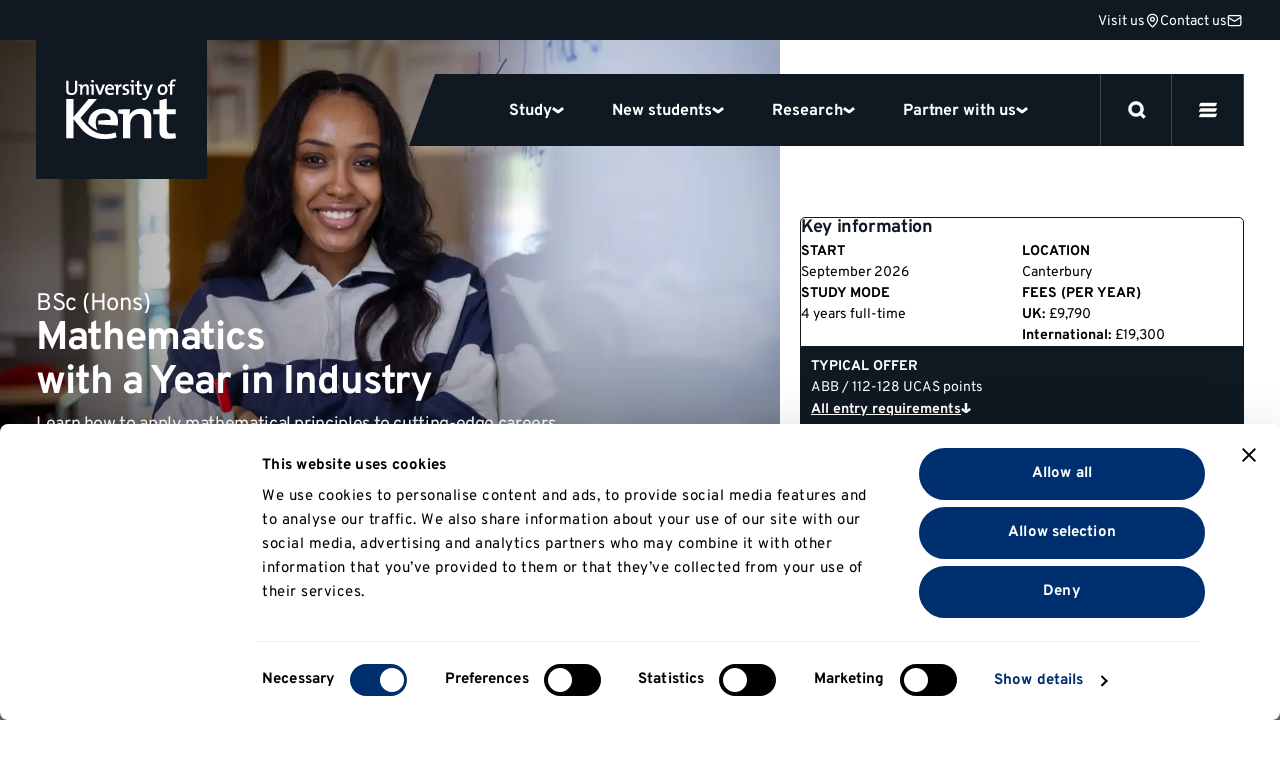

--- FILE ---
content_type: text/html; charset=UTF-8
request_url: https://www.kent.ac.uk/courses/undergraduate/890/mathematics-with-a-year-in-industry
body_size: 92139
content:












<!DOCTYPE html>

<html
	lang="en-GB"
	class="no-js
	 course			
	
		
"
>
	<head>

		<script>
		window.addStylesheet = function(url) {
			var kent_head = document.getElementsByTagName('head')[0];
			var kent_link = document.createElement('link');
			kent_link.rel = 'stylesheet';
			kent_link.type = 'text/css';
			kent_link.href = "/kent-theme-assets/assets/css/" + url + ".min.css?1769698970";
			kent_head.appendChild(kent_link);
		}

		window.KENT = window.KENT ? window.KENT : {};
		window.KENT.country = '';

		(function(root, factory) {
	   	 root.UserLocation = factory();
	    }(this, function() {
	        return {
	            getInfo: function(success, failure) {

	                    var xhr = new XMLHttpRequest();
	                    xhr.onreadystatechange = function() {
	                        if (xhr.readyState == 4) {
	                            if (xhr.status == 200) {
	                                if (success) {
	                                    success(JSON.parse(xhr.responseText));
	                                }
	                            } else {
	                                var err;
	                                if (xhr.responseText !== null && xhr.responseText !== "") {
	                                    err = JSON.parse(xhr.responseText);
	                                } else {
	                                    err = {
	                                        message: "Error with HTTP status code: " + xhr.status
	                                    };
	                                }
	                                if (failure) {
	                                    failure(err);
	                                }
	                            }
	                        }
	                    };

	                    xhr.open("GET", "https://api.kent.ac.uk/api/v1/where/country", true);
	                    xhr.send();
	            }
	        };
	    }));

	</script>

		
			<!-- Google Tag Manager -->
			<script>

				var callTagmanager = function(argument) {
					(function(w,d,s,l,i){w[l]=w[l]||[];w[l].push({'gtm.start':
						new Date().getTime(),event:'gtm.js'});var f=d.getElementsByTagName(s)[0],
						j=d.createElement(s),dl=l!='dataLayer'?'&l='+l:'';j.async=true;j.src=
						'https://www.googletagmanager.com/gtm.js?id='+i+dl;f.parentNode.insertBefore(j,f);
						})(window,document,'script','dataLayer','GTM-TL3R5X');
				}

				var callBaiduSE = function () {
					var _hmt = _hmt || [];
					(function() {
					  var hm = document.createElement("script");
					  hm.src = "https://hm.baidu.com/hm.js?5b4f38e6b0a7c01bf5afebec95d6e4e7";
					  var s = document.getElementsByTagName("script")[0];
					  s.parentNode.insertBefore(hm, s);
					})();
				}

				if (typeof(UserLocation) !== "undefined" && UserLocation) {
					UserLocation.getInfo(function(data) {
						window.KENT.country = data.country;
						if (data.country !== 'CN') {
							callTagmanager();
						}
						else {
							callBaiduSE();
						}
					}, function(err) {
						callTagmanager();
					});
				}
				else {
					callTagmanager();
				}

			</script>

		
				
		<style>

				 		@font-face{font-display:swap;font-family:Overpass;font-style:normal;font-weight:400;src:local("Overpass Regular"),local("Overpass-Regular"),url(/kent-theme-assets/assets/fonts/overpass-v12-latin/overpass-v12-latin-regular.woff2) format("woff2"),url(/kent-theme-assets/assets/fonts/overpass-v12-latin/overpass-v12-latin-regular.woff) format("woff")}@font-face{font-display:swap;font-family:Overpass;font-style:normal;font-weight:700;src:local("Overpass Bold"),local("Overpass-Bold"),url(/kent-theme-assets/assets/fonts/overpass-v12-latin/overpass-v12-latin-700.woff2) format("woff2"),url(/kent-theme-assets/assets/fonts/overpass-v12-latin/overpass-v12-latin-700.woff) format("woff")}@font-face{font-display:swap;font-family:Overpass Title;font-style:normal;font-weight:700;src:url(/kent-theme-assets/assets/fonts/overpass-v12-latin/overpass-v12-latin-900.woff2) format("woff2"),url(/kent-theme-assets/assets/fonts/overpass-v12-latin/overpass-v12-latin-900.woff) format("woff")}@font-face{ascent-override:100%;font-family:Helvetica;size-adjust:100.6%;src:local("Helvetica")}@font-face{ascent-override:100%;font-family:Arial;size-adjust:100.6%;src:local("Arial")}.sr-only{height:1px;margin:-1px;overflow:hidden;padding:0;position:absolute;width:1px;clip:rect(0,0,0,0);border:0}.is-visible{opacity:1!important;visibility:visible!important}@media(max-width:767px){.is-visible--mobile{opacity:1!important;visibility:visible!important}}.is-hidden{opacity:0;visibility:hidden}.is-display{display:block!important}.is-flex{display:flex!important}.is-none{display:none!important}@supports(display:grid){.panel--fadein .fadein{opacity:0;transition-delay:.2s;transition-duration:.6s;transition-property:opacity,transform;transition-timing-function:ease}.panel--fadein .fadein.fadein--scale{transform:scale(.9)}.panel--fadein .fadein.fadein--left{transform:translateX(-1rem)}.panel--fadein .fadein.fadein--right{transform:translateX(1rem)}@media(min-width:1024px){.panel--fadein .fadein.fadein--scale.fadein--right{transform:translateX(3rem) scale(.9)}.panel--fadein .fadein.fadein--scale.fadein--left{transform:translateX(-3rem) scale(.9)}}.panel--fadein .fadein.fadein--delay{transition-delay:.5s}}.is-fadedin{opacity:1!important;transform:none!important}.no-scroll{height:100%!important;overflow:hidden!important}@media(min-width:768px){.no-hiddenscroll.no-scroll{overflow-y:scroll!important}.no-hiddenscroll.no-scroll body{overflow:hidden!important}.hiddenscroll.no-scroll{margin-right:0}}@media print{.hidden-print{display:none!important}}.u-show-on-focus:focus{background-color:#fff;color:#000;display:block;height:auto;margin:auto;overflow:visible;padding:1rem;position:absolute;width:auto;clip:auto;z-index:10000}.u-accent{color:#002f70!important}.u-small{font-size:.8rem!important}.u-bold{font-weight:700!important}.u-first-letter:first-letter{text-transform:uppercase}.u-capitalize:first-letter{text-transform:capitalize}.u-link{background:none;border-bottom:1px solid #ccc;color:#06c;display:inline;margin:0;padding:0;text-decoration:none}.u-link:focus,.u-link:hover{border-bottom:1px solid #06c}.u-plain-link{text-decoration:none}.u-plain-link,.u-plain-link:focus,.u-plain-link:hover{border-bottom:none!important}.u-links a:not(.button,.card,.card__inner,.tabs__link,.link-listing__link,.switcher__link,.link){border-bottom:1px solid #ccc;color:#06c;text-decoration:none}.u-links a:not(.button,.card,.card__inner,.tabs__link,.link-listing__link,.switcher__link,.link):focus,.u-links a:not(.button,.card,.card__inner,.tabs__link,.link-listing__link,.switcher__link,.link):hover{border-bottom:1px solid #06c}.u-dark-link{border-bottom:1px solid #101921!important;color:#101921!important;display:inline;text-decoration:none}.u-dark-link:focus,.u-dark-link:hover{border-bottom:1px solid #cfd1d3!important}.u-dark-links a:not(.button,.card,.card__inner,.tabs__link,.link-listing__link,.switcher__link,.link){border-bottom:1px solid #101921;color:#101921;text-decoration:none}.u-dark-links a:not(.button,.card,.card__inner,.tabs__link,.link-listing__link,.switcher__link,.link):focus,.u-dark-links a:not(.button,.card,.card__inner,.tabs__link,.link-listing__link,.switcher__link,.link):hover{border-bottom:1px solid #cfd1d3}.u-white-link{border-bottom:1px solid #fff!important;color:#fff!important;display:inline;text-decoration:none}.u-white-link:focus,.u-white-link:hover{border-bottom:1px solid #ccc!important}.u-white-links a:not(.button,.card,.card__inner,.tabs__link,.link-listing__link,.switcher__link){border-bottom:1px solid #fff;color:#fff;text-decoration:none}.u-white-links a:not(.button,.card,.card__inner,.tabs__link,.link-listing__link,.switcher__link):focus,.u-white-links a:not(.button,.card,.card__inner,.tabs__link,.link-listing__link,.switcher__link):hover{border-bottom:1px solid #ccc}img.u-flipped{transform:scaleX(-1)!important}.u-white-text{color:#fff!important}.u-dark-text{color:#000!important}a.slanted-arrow-link{align-self:center;border-bottom:none!important;color:var(--panel-font-color,#101921);display:inline-flex;font-weight:700;text-decoration:none;text-decoration:underline!important}a.slanted-arrow-link:before{background:var(--panel-font-color,#101921);background-position:0;background-size:14px;content:"";display:inline-block;-webkit-mask-image:url("data:image/svg+xml;charset=utf-8,%3Csvg xmlns='http://www.w3.org/2000/svg' width='52.331' height='52.713' viewBox='0 0 52.331 52.713'%3E%3Cdefs%3E%3CclipPath id='a'%3E%3Cpath stroke-width='4' d='M0 0h38.97v37.928H0z' data-name='Rectangle 45'/%3E%3C/clipPath%3E%3C/defs%3E%3Cg clip-path='url(%23a)' data-name='Group 71' transform='rotate(-60 29.227 16.875)'%3E%3Cpath d='M24.289 33.113H14.68V0h9.609Z' data-name='Line 25'/%3E%3Cpath d='M17.004 39.304-.035 26.481l5.779-7.677 14.057 10.582 13.097-10.493 6.009 7.5-16.009 12.826Z' data-name='Path 9'/%3E%3C/g%3E%3C/svg%3E");mask-image:url("data:image/svg+xml;charset=utf-8,%3Csvg xmlns='http://www.w3.org/2000/svg' width='52.331' height='52.713' viewBox='0 0 52.331 52.713'%3E%3Cdefs%3E%3CclipPath id='a'%3E%3Cpath stroke-width='4' d='M0 0h38.97v37.928H0z' data-name='Rectangle 45'/%3E%3C/clipPath%3E%3C/defs%3E%3Cg clip-path='url(%23a)' data-name='Group 71' transform='rotate(-60 29.227 16.875)'%3E%3Cpath d='M24.289 33.113H14.68V0h9.609Z' data-name='Line 25'/%3E%3Cpath d='M17.004 39.304-.035 26.481l5.779-7.677 14.057 10.582 13.097-10.493 6.009 7.5-16.009 12.826Z' data-name='Path 9'/%3E%3C/g%3E%3C/svg%3E");-webkit-mask-repeat:no-repeat;mask-repeat:no-repeat;-webkit-mask-size:80%;mask-size:80%;padding-left:1rem;position:relative;top:5px}a.slanted-arrow-link:focus,a.slanted-arrow-link:hover{border-bottom:none!important}html{-ms-text-size-adjust:100%;-webkit-text-size-adjust:100%;-webkit-font-smoothing:antialiased;-moz-osx-font-smoothing:grayscale;-webkit-tap-highlight-color:rgba(0,0,0,0);box-sizing:border-box;font-size:16px}*,:after,:before{box-sizing:inherit}body{background-color:#fff;color:#000;display:flex;flex-direction:column;font-family:Overpass,Helvetica,Arial,sans-serif;font-size:1rem;line-height:1;line-height:1.5;margin:0;text-rendering:optimizeLegibility}body,html{height:100%}iframe{border:0}main{display:block;flex:1 0 auto;min-height:calc(100vh - 70px)}@media(min-width:544px){main{min-height:calc(100vh - 51px)}}@media(min-width:768px){main{min-height:calc(100vh - 99px)}}@media(min-width:1200px){main{min-height:calc(100vh - 111px)}}@media(min-width:768px){.no-flexbox:not(.flexboxtweener) main{min-height:calc(100vh - 51px)}}ol,ul{margin-bottom:0;padding-left:0}ul li{display:block}h1,h2{font-size:inherit}h1,h2,p{margin-top:0}p{margin-bottom:1rem}sup{line-height:0;position:relative;top:-1em;vertical-align:baseline}sub{bottom:0}sub,sup{font-size:.5em;left:0}strong{font-weight:700}img{border:0;height:auto;max-width:100%;vertical-align:middle}a,a:focus,a:hover{color:#101921;text-decoration:none}ol,ul{margin-bottom:1rem;margin-top:0}button{border:0;font:inherit;margin:0;padding:0;text-align:inherit;text-transform:inherit;-webkit-font-smoothing:inherit;background:none;cursor:pointer;letter-spacing:inherit;overflow:visible}::-moz-focus-inner{border:0;padding:0}[tabindex="-1"]:focus{outline:none!important}address{font-style:normal;line-height:inherit;margin-bottom:1rem}[role=button],a,area,button,input,label,select,summary,textarea{touch-action:manipulation}label{display:inline-block;margin-bottom:.5rem}button,input,select,textarea{line-height:inherit;font:inherit}input[type=checkbox]:disabled,input[type=radio]:disabled{cursor:not-allowed}input[type=date],input[type=datetime-local],input[type=month],input[type=time]{-webkit-appearance:listbox}textarea{resize:vertical}fieldset{border:0;margin:0;min-width:0;padding:0}legend{display:block;font-size:1.5rem;line-height:inherit;margin-bottom:.5rem;padding:0;width:100%}input[type=search]{-webkit-appearance:none}input[type=text]::-ms-clear,input[type=text]::-ms-reveal{display:none;height:0;width:0}input[type=search]::-webkit-search-cancel-button,input[type=search]::-webkit-search-decoration,input[type=search]::-webkit-search-results-button,input[type=search]::-webkit-search-results-decoration{display:none}:root{--animation-duration:300ms;--transition-duration:300ms;--transition-delay:0s}@media (update:slow),screen and (prefers-reduced-motion:reduce){:root{--animation-duration:0.001ms!important;--transition-duration:0.001ms!important;--transition-delay:0.001ms!important}*{animation-duration:var(--animation-duration)!important;animation-iteration-count:1!important;transition-delay:var(--transition-delay)!important;transition-duration:var(--transition-duration)!important}}.message-banner{display:block;height:auto;justify-content:center;left:0;overflow:hidden;position:relative;top:0;width:100%;z-index:10}.message-banner .design-block{display:flex;height:100%;justify-content:flex-start;opacity:.4;overflow:hidden;position:absolute;width:50%;z-index:-1}.message-banner .design-block svg{height:100px;position:absolute;width:auto;fill:var(--design-color,#0085cf);overflow:visible}.message-banner .body-text{align-items:center;display:block;gap:10px;justify-content:center;padding:20px 32px;text-align:center;z-index:1}.message-banner .body-text .button.button--swipe{margin-left:10px}.message-banner .body-text br{content:""}.message-banner .body-text br:after{content:" "}.message-banner .body-text p{margin:0}@media(min-width:414px){.message-banner .body-text{display:flex}.message-banner .body-text .button.button--swipe{flex:0 0 auto;margin-left:0}}@media(min-width:1200px){.message-banner .body-text{flex-direction:row;width:100%}.message-banner .body-text br,.message-banner .body-text br:after{content:none}}.message-banner .body-text .button-group{align-items:center;display:flex;flex-wrap:wrap;gap:20px;justify-content:center;margin:0;width:auto}.message-banner .body-text--block-mobile{display:block}@media(min-width:544px){.message-banner .body-text--block-mobile{display:flex}}@media(min-width:1200px){.message-banner{height:auto;left:10vw;min-height:150px;min-width:250px;position:absolute;transform:skew(20deg) scale(.8);transform-origin:top;width:23vw;z-index:12}.message-banner .design-block{transform:skew(-20deg);transform-origin:bottom}}@media(min-width:1200px)and (min-width:1200px){.message-banner .design-block{transform:skew(0deg)}}@media(min-width:1200px){.message-banner .body-text{flex-direction:column;transform:skew(-20deg)}}@media(min-width:1366px){.message-banner{left:12vw;transform:skew(20deg)}}@media(min-width:1920px){.message-banner{left:10vw;width:16vw}}@media(min-width:2400px){.message-banner{left:10vw;width:13vw}}header.sticky .message-banner{z-index:0}@media(min-width:1200px){header.sticky .message-banner{z-index:10}}@media(min-width:1920px){header.sticky .message-banner{left:calc(50vw - 670px)}}@media(min-width:1200px){header.sticky+main .message-banner{min-height:100px}header.sticky+main .message-banner br{content:""}header.sticky+main .message-banner br:after{content:" "}header.sticky+main .message-banner p{margin:0}}@media(min-width:1920px){header.sticky+main .message-banner{left:25vw}}@media(min-width:2400px){header.sticky+main .message-banner{left:30vw;width:15vw}}@media(min-width:1200px){.message-banner.message-banner--callout{align-items:center;background-color:transparent;bottom:0;display:flex;height:auto;justify-content:flex-start;left:auto;min-width:350px;overflow:visible;padding:32px 0;right:-70px;top:auto;transform:skew(0deg);width:auto}.message-banner.message-banner--callout .body-text{max-width:300px;padding:0 40px;transform:skew(0deg)}.message-banner.message-banner--callout:after{background-color:var(--panel-background,transparent);content:"";height:100%;opacity:.9;position:absolute;transform:skew(-20deg);width:100%}.message-banner.message-banner--top{left:15vw;padding:30px 10px 0 0}}@media(min-width:1920px){.message-banner.message-banner--top{left:25vw;width:20vw}}.message-banner.message-banner--full-width{overflow:initial}.message-banner.message-banner--full-width .body-text{align-items:flex-start;-moz-column-gap:4vw;column-gap:4vw;display:flex;flex-direction:column;justify-content:center;row-gap:10px}.message-banner.message-banner--full-width .body-text .text{max-width:700px;text-align:left}.message-banner.message-banner--full-width .body-text .button-group{-moz-column-gap:20px;column-gap:20px;justify-content:flex-start;row-gap:10px}.message-banner.message-banner--full-width .body-text .button{margin-left:0}@media(min-width:414px){.message-banner.message-banner--full-width .body-text{align-items:center}.message-banner.message-banner--full-width .body-text .text{min-width:200px}.message-banner.message-banner--full-width .body-text .button-group{justify-content:center}}@media(min-width:1200px){.message-banner.message-banner--full-width .body-text{flex-direction:row}}.message-banner.message-banner--full-width .body-text--center{align-items:center}.message-banner.message-banner--full-width .body-text--center .text{text-align:center}.message-banner.message-banner--full-width .body-text--center .button-group{justify-content:center}@media(min-width:414px){.message-banner.message-banner--full-width .body-text--center{justify-content:center}}@media(min-width:1200px){.message-banner.message-banner--full-width{align-items:center;display:flex;left:0;min-height:auto;overflow:visible;position:relative;transform:none;width:100%;z-index:20}.message-banner.message-banner--full-width .body-text{flex-direction:row;gap:64px;max-width:100%;transform:none}.message-banner.message-banner--full-width+header .navigation__curtain{top:0}.message-banner.message-banner--full-width.sticky+header .panel.navigation__panel{top:72px}.message-banner.message-banner--full-width.sticky+header .panel.navigation__panel.navigation__search-panel{top:0}}.message-banner.sticky.message-banner--full-width,header.sticky .message-banner.message-banner--callout,header.sticky .message-banner.message-banner--top,header.sticky+main .message-banner.message-banner--callout,header.sticky+main .message-banner.message-banner--top{animation:message-banner-fade-in 1s ease-in-out forwards;bottom:auto;height:auto;justify-content:center;left:0;min-height:80px;padding:inherit;position:fixed;top:64px;transform:none;width:100%}.message-banner.sticky.message-banner--full-width .body-text,header.sticky .message-banner.message-banner--callout .body-text,header.sticky .message-banner.message-banner--top .body-text,header.sticky+main .message-banner.message-banner--callout .body-text,header.sticky+main .message-banner.message-banner--top .body-text{flex-direction:column;max-width:100%;padding:20px 40px;transform:none}@media(min-width:1200px){.message-banner.sticky.message-banner--full-width,header.sticky .message-banner.message-banner--callout,header.sticky .message-banner.message-banner--top,header.sticky+main .message-banner.message-banner--callout,header.sticky+main .message-banner.message-banner--top{background-color:var(--panel-background,transparent);opacity:1;top:72px;transform:skew(0deg)}.message-banner.sticky.message-banner--full-width .body-text,header.sticky .message-banner.message-banner--callout .body-text,header.sticky .message-banner.message-banner--top .body-text,header.sticky+main .message-banner.message-banner--callout .body-text,header.sticky+main .message-banner.message-banner--top .body-text{flex-direction:row;gap:64px}}.message-banner.sticky.message-banner--full-width.fadeout,header.fadeout+main .message-banner.message-banner--callout,header.fadeout+main .message-banner.message-banner--top{animation:message-banner-fade-out 1s ease-in-out forwards}@keyframes message-banner-fade-in{0%{opacity:0}to{opacity:1}}@keyframes message-banner-fade-out{0%{opacity:1}to{opacity:0}}@media(min-width:1200px){.message-banner--callout+.message-banner__design-element{bottom:0;height:20%;opacity:.7;position:absolute;right:-120px;transform:skew(-20deg);width:250px;z-index:2}}.message-bar.message-bar--preview{display:none}#CookiebotWidget *,#CybotCookiebotDialog *,#CybotCookiebotDialogBodyUnderlay *{font-family:Overpass!important}#CookiebotWidget #CookiebotWidget-buttons button,#CybotCookiebotDialogFooter .CybotCookiebotDialogBodyButton{border-radius:30px!important;border-width:3px!important}.CookiebotWidget-main-logo,a#CybotCookiebotDialogPoweredbyCybot{display:none!important}#CybotCookiebotDialogFooter .CybotCookiebotDialogBodyButton{padding:.6rem!important}@media(min-width:1200px){html{font-size:18px}}@media(min-width:2400px){html{font-size:20px}}.h1,.h2,.h3,.h4,.h5,.h6,h1,h2,h3,h4,h5,h6{color:#101921;font-family:Overpass,Helvetica,Arial,sans-serif;font-style:normal;font-weight:700;line-height:1.1;margin-bottom:.5rem}.h1,h1{font-size:2.5rem}@media(min-width:768px){.h1,h1{font-size:3rem}}.h2,h2{font-size:1.8rem}.h3,h3{font-size:1.4rem}.h4,.h5,.h6,h4,h5,h6{font-size:1.2rem}.h1,h1{font-family:Overpass,Helvetica,Arial,sans-serif;margin-bottom:2.5rem}@media(max-width:374px){.h1,h1{font-size:2.281rem;margin-bottom:1rem}}.h2,h2{margin-bottom:1.125rem}.h3,h3{margin-bottom:.7875rem}.h4,.h5,.h6,h4,h5,h6{margin-top:1rem}.h1--ambition,.h2,.h3,.h4,.h5,.h6,h2,h3,h4,h5,h6{font-weight:700}.h1--ambition{font-size:50px;line-height:1.1}@media(max-width:374px){.h1--ambition{-webkit-hyphens:auto;hyphens:auto;overflow-wrap:break-word}}@media(min-width:375px){.h1--ambition{font-size:50px}}@media(min-width:544px){.h1--ambition{font-size:70px}}@media(min-width:768px){.h1--ambition{font-size:90px}}.h2--ambition{font-size:40px;font-weight:700;line-height:1}@media(max-width:374px){.h2--ambition{-webkit-hyphens:auto;hyphens:auto;overflow-wrap:break-word}}@media(min-width:544px){.h2--ambition{font-size:60px}}@media(min-width:768px){.h2--ambition{font-size:70px}}.h3--ambition{font-size:26px;font-weight:700;line-height:1}@media(max-width:374px){.h3--ambition{-webkit-hyphens:auto;hyphens:auto;overflow-wrap:break-word}}@media(min-width:544px){.h3--ambition{font-size:45px}}@media(min-width:768px){.h3--ambition{font-size:55px}}.h4--ambition{font-size:22px;font-weight:700;line-height:1}@media(min-width:768px){.h4--ambition{font-size:40px}}.h5--ambition{font-size:18px;font-weight:700;line-height:1}@media(min-width:768px){.h5--ambition{font-size:34px}}.body--ambition{font-size:14px;line-height:1.25}@media(min-width:768px){.body--ambition{font-size:21px}}.body--ambition .button-group{margin:2rem 0 0}.body--ambition .button-group--spaced{margin:2rem 0}.body2--ambition{font-size:12px;line-height:1.25}@media(min-width:768px){.body2--ambition{font-size:18px}}.highlight-color{color:var(--panel-highlight-color,#fff)}.body--32{font-size:24px;letter-spacing:-.02em;line-height:110%}@media(min-width:768px){.body--32{font-size:32px}}.body--24{font-size:24px}.body--18,.body--24{letter-spacing:-.02em;line-height:110%}.body--18{font-size:18px}.body--16{font-size:16px;line-height:1.5}.body--14{font-size:14px!important;line-height:1.5}.body--12{font-size:12px;line-height:1.5}.body--10{font-size:10px;line-height:1.5}.body--bold{font-weight:700!important}.body--center{text-align:center}.body--icon{align-items:center;display:inline-flex;gap:8px}.body--icon span{position:relative;top:1px}.body--10.body--icon,.body--12.body--icon{gap:4px}.body--icon-first{gap:0}.heading.body--icon span{top:2px}.body--spin svg{animation-duration:1s;animation-iteration-count:infinite;animation-name:spin;animation-timing-function:linear}.body--32 svg{height:32px;width:32px}.body--faded{color:#70757a}.body--uppercase{text-transform:uppercase}.heading{margin-bottom:4px}.heading.margin-0{margin:0}.heading.margin-bottom-10{margin-bottom:10px}.heading.margin-bottom-20{margin-bottom:20px}.heading.margin-top-20{margin-top:20px}.heading.margin-top-40{margin-top:40px}.heading--hero{font-family:Overpass Title,Helvetica,Arial,sans-serif;font-size:40px;letter-spacing:-.02em;line-height:75%;text-transform:uppercase}@media(max-width:374px){.heading--hero{-webkit-hyphens:auto;hyphens:auto;overflow-wrap:break-word}}@media(min-width:768px){.heading--hero{font-size:64px;-webkit-hyphens:auto;hyphens:auto;overflow-wrap:break-word}}.heading--120{font-size:14vw;font-weight:700;letter-spacing:-.02em;line-height:110%}@media(min-width:544px){.heading--120{font-size:80px}}@media(min-width:1024px){.heading--120{font-size:120px}}.heading--100{font-size:12vw;font-weight:700;letter-spacing:-.02em;line-height:110%}@media(min-width:544px){.heading--100{font-size:64px}}@media(min-width:1024px){.heading--100{font-size:100px}}.heading--80{font-size:12vw;font-weight:700;letter-spacing:-.02em;line-height:110%}@media(min-width:544px){.heading--80{font-size:64px}}@media(min-width:768px){.heading--80{font-size:80px}}.heading--64{font-size:40px;font-weight:700;letter-spacing:-.02em;line-height:110%}@media(max-width:374px){.heading--64{-webkit-hyphens:auto;hyphens:auto;overflow-wrap:break-word}}@media(min-width:768px){.heading--64{font-size:64px}}.heading--48{font-size:32px;font-weight:700;letter-spacing:-.02em;line-height:110%}@media(min-width:768px){.heading--48{font-size:48px}}.heading--40{font-size:32px;font-weight:700;letter-spacing:-.02em;line-height:110%}@media(min-width:768px){.heading--40{font-size:40px}}.heading--32{font-size:24px;font-weight:700;letter-spacing:-.02em;line-height:110%}@media(min-width:768px){.heading--32{font-size:32px}}.heading--24{font-size:24px}.heading--18,.heading--24{font-weight:700;letter-spacing:-.02em;line-height:110%}.heading--18{font-size:18px}.btn{align-items:center;border:3px solid #101921;border-radius:48px;color:#101921;display:flex;font-weight:700;gap:8px;justify-content:space-between;padding:8px 20px}.btn span{position:relative;top:1px}.btn--secondary{border:3px solid #cfd1d3}.btn--dark-navy{background-color:#101921;color:#fff}.btn--25{font-size:25px;line-height:1.5}.btn--18{font-size:18px;line-height:1.5}.btn--16{font-size:16px;line-height:1.5}.link,.link:hover{border:none;color:#000;font-weight:700;text-decoration:underline}.link--plain,.link--plain:hover{font-weight:400;text-decoration:none}.link--normal,.link--normal:hover{font-weight:400}.link--underline:hover,a.link--underline,a.link--underline:focus,a.link--underline:hover{text-decoration:underline}.link--white.link--underline:hover{-webkit-text-decoration:underline #fff;text-decoration:underline #fff}.link--32{font-size:32px;line-height:1.5}.link--25{font-size:25px;line-height:1.5}.link--18{font-size:18px;line-height:1.5}.link--16{font-size:16px;line-height:1.5}.link--arrow svg{height:10px;width:10px}@media(min-width:768px){.link--arrow{align-items:center;display:flex;gap:5px}.link--arrow span{position:relative;top:1px}}.link--down svg{height:10px;width:10px}@media(min-width:768px){.link--down{align-items:center;display:flex;gap:5px}.link--down span{position:relative;top:1px}}.link--down svg{transform:rotate(90deg)}.label{font-weight:700;text-transform:uppercase}.label--12{font-size:12px}.label--12,.label--14{letter-spacing:.03em;line-height:16px}.label--14{font-size:14px}.label--10{font-size:10px;letter-spacing:.03em;line-height:14px}a+h2,form+h2,ol+h2,p+h2,table+h2,ul+h2{margin-top:2.566rem}a+h3,form+h3,ol+h3,p+h3,table+h3,ul+h3{margin-top:1.802rem}a+h4,a+h5,a+h6,form+h4,form+h5,form+h6,ol+h4,ol+h5,ol+h6,p+h4,p+h5,p+h6,table+h4,table+h5,table+h6,ul+h4,ul+h5,ul+h6{margin-top:1.266em}section>h2{margin-top:2.566rem}section>h3{margin-top:1.802rem}section>h4,section>h5,section>h6{margin-top:1.266em}q{quotes:"“" "”" "‘" "’"}.header{opacity:1;position:relative;width:100%;z-index:20}.panel.panel--navigation{background:#101921;height:var(--global_header_height);position:relative;top:0;width:100%;z-index:1}@media(min-width:1200px){.panel.panel--navigation{z-index:unset}}.panel.panel--navigation.panel--content>.panel__body{max-width:calc(1640px + 4rem);padding:0}@media(min-width:1200px){.panel.panel--navigation.panel--content>.panel__body{top:-40px}}.panel.panel--navigation.panel--content>.panel__body .contact-bar{border-bottom:1px solid #40474d;display:flex;gap:32px;height:40px;justify-content:flex-end;padding:6px 20px;width:100%;z-index:0}.panel.panel--navigation.panel--content>.panel__body .contact-bar svg{stroke:#fff;fill:transparent;height:15px;width:15px}.panel.panel--navigation.panel--content>.panel__body .contact-bar a{height:25px}.panel.panel--navigation.panel--content>.panel__body .contact-bar a svg{transition:transform .3s}.panel.panel--navigation.panel--content>.panel__body .contact-bar a:hover{text-decoration:underline}.panel.panel--navigation.panel--content>.panel__body .contact-bar a:hover svg{transform:scale(1.2)}@media(min-width:1200px){.panel.panel--navigation.panel--content>.panel__body .contact-bar{border-bottom:none;padding:6px 2px}}.panel.panel--content.select__dropdown .panel__body,.panel.panel--navigation.panel--content>.panel__body{max-width:100%}.panel.panel--navigation .content{height:auto;position:relative;width:100%}html{scroll-padding-top:100px}html.banner{scroll-padding-top:var(--global_header_height)}@media(min-width:1200px){html.banner{scroll-padding-top:calc(var(--global_banner_height) + var(--local_banner_height) + 72px)}}html.banner .header.sticky .panel.panel--navigation{height:calc(var(--global_banner_height) + var(--global_header_height) + var(--local_banner_height))}@media(min-width:1200px){html.banner .header.sticky .panel.panel--navigation{height:calc(var(--global_banner_height) + var(--local_banner_height));position:relative}html.banner .header.content-header.sticky .panel.panel--navigation{height:calc(var(--global_header_height) + var(--local_banner_height) + var(--global_banner_height) + 20px)}}.header.content-header .panel.panel--navigation{position:relative}html.noscroll{overflow:hidden}@media(min-width:1200px){.panel.panel--navigation{background:transparent;border-top:40px solid #101921;height:calc(var(--global_header_height) + 20px);position:absolute;position:var(--header-position,absolute);right:0;width:100%}.panel.panel--navigation.panel--content>.panel__body{max-width:calc(1640px + 4rem);padding:0 2rem}.header.content-header .panel.panel--navigation{position:var(--header-position,relative)}html.noscroll{margin-right:var(--scrollwidth,17px)}html.noscroll .panel.panel--navigation.panel--navigation-alt{width:100%}}@media(min-width:1200px)and (min-width:1200px){html.noscroll .panel.panel--navigation.panel--navigation-alt .content{margin-right:0!important}}@media(min-width:1200px){html.noscroll .panel.panel--navigation .navigation__panel .content{margin-right:0}html.noscroll header.sticky .panel.panel--navigation .navigation__top{padding-right:var(--scrollwidth,17px)}html.noscroll .message-banner.message-banner--full-width{width:100%}html .message-banner.message-banner--full-width.message-banner--mobile{display:none}}@media(min-width:1700px){html.noscroll .panel.panel--navigation{right:0}html.noscroll .panel.panel--navigation .content{margin-right:0!important}html.noscroll .panel.panel--navigation{width:100%}}.navigation__top{align-items:center;display:flex;height:64px;justify-content:space-between;position:relative;width:100%}.navigation__top:after{background:#40474d;bottom:0;content:"";height:1px;position:absolute;width:100%;z-index:12}.navigation__top.is-inverse:after{background:#cfd1d3}.navigation__top-wrapper{align-items:center;display:flex;justify-content:space-between;margin:0 auto;max-width:calc(1640px + 4rem);width:100%}@media(min-width:1200px){.navigation__top{height:auto}.navigation__top:after{display:none}}.navigation__logo{align-items:center;display:flex;padding:14px 32px;z-index:0}.navigation__logo svg{fill:#fff;height:36px}.navigation__logo.is-inverse svg{fill:#101921}@media(min-width:1200px){.navigation__logo{background:#101921;padding:39px 31px 40px 30px}.navigation__logo svg{height:60px;width:110px}.navigation__logo.is-inverse svg{fill:#fff}.header--homepage .navigation__logo:before{background:#101921;bottom:-36px;content:"";display:block;height:36px;left:171px;position:absolute;width:32px}}.navigation__mainlist{background:#101921;display:flex;z-index:12}.navigation__items{background:#fff;left:0;margin:0;max-height:90vh;overflow:scroll;position:absolute;top:64px;width:100%}.navigation__items .navigation__item{border-bottom:3px solid #cfd1d3}.navigation__item>button{border-bottom:none}.navigation__item .select--collapse+.select__dropdown{border-bottom:0}@media(max-width:1199px){.navigation__item .select--collapse.navigation-chevron{border:0;border-radius:0;outline:none;transition:none;width:100%}.navigation__item .select--collapse.navigation-chevron:hover{border-color:#cfd1d3}.navigation__item .select--collapse.navigation-chevron.is-active{border-bottom:none}.navigation__item .select--collapse.navigation-chevron.is-display,.navigation__item .select--collapse.navigation-chevron.is-selected{border-color:#cfd1d3}.navigation__item .select--collapse+.select__dropdown{background:#fff;border-radius:0;box-shadow:none;filter:none;padding:0;position:relative;top:0;z-index:1}}@media(min-width:1200px){.navigation__items{align-items:center;background:#101921;border:0;display:flex;overflow:visible;padding-top:0;position:relative;top:0;width:auto}.navigation__items .navigation__item{align-items:center;border:none;display:flex}.navigation__item>a,.navigation__item>button{color:#fff;height:72px;padding:24px}.navigation__item .select--collapse{padding:22px 0}.navigation__item>a.input,.navigation__item>button.input{font-size:16px!important}}.navigation__main-items{padding:24px 32px}@media(min-width:1200px){.nav-key-links{display:flex;height:72px;justify-content:center;max-width:883px;overflow:visible;padding:0 48px}.navigation__items .nav-key-links .navigation__item>button{position:relative}.navigation__items .nav-key-links .navigation__item>button:before{background:#fd5000;bottom:0;content:"";height:3px;left:0;opacity:0;position:absolute;transition:opacity .3s;width:100%}.navigation__items .nav-key-links .navigation__item>button.is-active:before{opacity:1}}.navigation-clearing{margin-bottom:1rem}.navigation-clearing.select--collapse.input{border-bottom:0;color:#fff;padding:1rem}@media(min-width:1200px){.navigation-clearing{margin:unset;transform:skew(-20deg)}.navigation-clearing span{text-decoration:underline;transform:skew(20deg)}}.mobile-nav-buttons{display:flex}#global-search-button{border-left:1px solid #40474d;border-right:1px solid #40474d;display:flex;height:64px;position:relative;width:64px;z-index:1}#global-search-button.is-inverse{border-left:1px solid #cfd1d3;border-right:1px solid #cfd1d3}#global-search-button svg{height:20px;width:20px}#global-search-button button{display:flex;padding:22px;position:absolute}#mobile-menu-button{display:flex;height:64px;position:relative;width:64px;z-index:1}#mobile-menu-button.is-inverse svg{fill:#101921;stroke:#101921}#mobile-menu-button button{display:flex;padding:22px;position:absolute}#mobile-menu-button svg{fill:#fff;stroke:#fff;height:20px;width:20px}.navigation__search-button svg{fill:#fff;stroke:#fff;display:flex;height:15px;width:15px}.navigation__search-button.is-inverse svg{fill:#101921;stroke:#101921}.navigation__items .navigation__item.highlighted-mobile-links{border-bottom:none}.navigation__items .navigation__item.highlighted-mobile-links .mini-card{margin-bottom:1rem}.navigation__items .navigation__item.highlighted-mobile-links .mini-card:focus:after{transform:skew(0deg) rotate(20deg)}.mini-card.mini-card--unskew,.mini-card.mini-card--unskew .mini-card__title{transform:skew(0deg)}.mini-card.mini-card--unskew:after{transform:skew(0deg) rotate(20deg)}#desktop-menu-button{display:none}@media(min-width:1200px){.desktop-nav-buttons{display:flex}.mobile-nav-buttons{display:none}.navigation__menu-item{align-items:center;background:#101921;color:#fff;display:flex;z-index:1}.navigation__menu-item button{color:#fff}.navigation__menu-item button.is-inverse{color:#101921}#mobile-menu-button{display:none}#global-search-button{border-left:1px solid #40474d;border-right:1px solid #40474d;height:71px;width:72px}#global-search-button.is-active{background-color:#fd5000;border-color:#fd5000;z-index:11}#global-search-button button{padding:27px}#global-search-button svg{height:18px;width:18px}#desktop-menu-button{border-right:1px solid #40474d;display:flex;height:71px;width:72px}#desktop-menu-button.is-active{background:#fd5000;border-right-color:#fd5000}#desktop-menu-button button{padding:27px;position:absolute}#desktop-menu-button svg{height:18px;width:18px;fill:#fff;stroke:#fff}}.navigation--desktop{display:none}@media(min-width:1200px){.navigation--desktop{display:flex!important;height:72px}.navigation--desktop:before{background:#101921;content:"";height:72px;left:-15px;position:absolute;transform:skew(-20deg);width:30px}}#site-nav-more-button{display:none}.site-nav{background:#fff;display:block;position:relative;width:100%}.site-nav nav.site-nav--desktop-menu{display:none}.site-nav__list{margin:0}a.site-nav__link{display:flex;padding:8px 32px}.site-nav__toggle{display:none}.site-nav.is-inverse .overflow_menu{top:48px}@media(max-width:1199px){.site-nav .select__dropdown{height:100vh;overflow:scroll;padding-bottom:40px}.site-nav .select__dropdown ul.site-nav__list{padding-bottom:126px}.select--collapse{border:0;border-bottom:3px solid #cfd1d3;border-radius:0;padding:14px 0;transition:none;width:100%}.select--collapse:hover{border-color:#cfd1d3}.select--collapse.is-active{border-bottom:none}.select--collapse.is-display,.select--collapse.is-selected{border-color:#cfd1d3}.site-nav__title{border-bottom:1px solid #cfd1d3;display:flex;gap:10px;height:50px;justify-content:flex-end;padding:0 0 0 2rem}.select--collapse.site-nav__button{align-items:center;border-bottom:none;border-left:1px solid #cfd1d3;color:#101921;display:flex;gap:4px;justify-content:space-between;padding:14px 8px;width:65px}.select--collapse.site-nav__button:after{background-size:12px 12px;display:inline-flex;height:12px;position:relative;transition:transform .3s;width:12px}.select--collapse.site-nav__button span{font-size:12px}.site-nav__title+.select__dropdown{background:#fff;border-bottom:3px solid #cfd1d3;border-radius:0;box-shadow:none;filter:none;padding:0;position:relative;top:0;z-index:1}.site-nav__button.select--collapse+.select__dropdown{border-bottom:0;position:relative}.site-nav__name{flex:1 0 calc(100% - 4rem - 100px)}.site-nav__name span{font-size:12px;padding:10px 0}.site-nav__name:focus-visible{outline:none}}@media(min-width:1200px){.site-nav__title{align-items:center;border-right:1px solid #cfd1d3;box-sizing:content-box;color:#101921;display:flex;font-size:14px!important;gap:0;line-height:1.5;padding:0}.site-nav__title,.site-nav__title:before{background-color:#fff;border-bottom:1px solid #cfd1d3}.site-nav__title:before{border-left:1px solid #cfd1d3;content:"";height:41px;left:-10px;position:absolute;top:3px;transform:skew(-20deg);width:20px}.site-nav__button{align-items:center;display:flex;gap:4px;padding:0 10px;width:51px}.site-nav__button span{font-size:14px;padding:10px 0}.site-nav__button span:after{background-size:12px 12px;display:inline-flex;height:12px;position:relative;transition:transform .3s;width:12px}.site-nav__name{padding:10px;z-index:1}.site-nav__name:hover{text-decoration:underline}.site-nav__name span{font-size:14px}.site-nav__name+.site-nav__button{border-left:1px solid #cfd1d3}.site-nav nav.site-nav--desktop-menu{background-color:transparent;display:flex;height:auto;max-height:none;overflow:inherit;padding-bottom:0}#site-nav-more-button,.site-nav{display:flex}.site-nav{align-items:center;background:transparent;border:none;height:48px;justify-content:space-between;left:auto;position:absolute;right:0;top:102px;width:auto}.site-nav nav{background:inherit;display:flex;height:auto}.site-nav .select__dropdown{left:auto;min-width:350px;right:0}.site-nav__list{max-height:358px;overflow:scroll;padding-bottom:12px;-ms-overflow-style:none;scrollbar-width:none}.site-nav__list::-webkit-scrollbar{display:none}.site-nav__item{flex:1 0 auto}a.site-nav__link{line-height:20px;margin:4px 0;padding:6px 16px}a.site-nav__link:hover{text-decoration:underline}.navigation-chevron--underlined{position:relative}.navigation-chevron--underlined:before{background:#101921;bottom:0;content:"";height:3px;left:0;opacity:0;position:absolute;transition:opacity .3s;width:100%}.navigation-chevron--underlined.is-active:before{opacity:1}}.input{align-items:center;border:3px solid #cfd1d3;border-radius:48px;color:#101921;display:flex;font-size:14px!important;font-weight:700;gap:8px;gap:12px;justify-content:space-between;line-height:1.5;padding:10px 20px;transition:border-color .3s}.input span{position:relative;top:1px}.input:after{background-size:12px 12px;display:inline-flex;height:12px;position:relative;transition:transform .3s;width:12px}.input:hover{border-color:#101921}.input--16{font-size:16px;line-height:1.5}.input input[placeholder]{position:relative;top:1px}.input input{font-size:inherit;line-height:inherit}.input.is-active{border-color:#101921}.input.is-active:after{transform:rotate(180deg)}.input.is-selected{border-color:#70757a}.input.background--white{background:#fff}.input--plain{border:none;border-radius:0;padding:10px 0}.select:after{background-image:url("data:image/svg+xml;charset=utf-8,%3Csvg xmlns='http://www.w3.org/2000/svg' width='40' height='40' fill='%23101921' viewBox='0 0 40 40'%3E%3Ctitle%3Earrow down%3C/title%3E%3Cpath d='M24.985 33.113h-9.87V0h9.87z'/%3E%3Cpath d='M17.502 40 0 27.177 5.936 19.5l14.439 10.582 13.453-10.493 6.172 7.5-16.444 12.826z'/%3E%3C/svg%3E");background-position:50%;background-repeat:no-repeat;content:""}.select--chevron{gap:5px}.navigation-chevron:after,.select--chevron:after{background-image:url("data:image/svg+xml;charset=utf-8,%3Csvg xmlns='http://www.w3.org/2000/svg' width='40' height='40' fill='%23101921' viewBox='0 0 40 40'%3E%3Cpath d='M17.502 30.5 0 17.677 5.936 10l14.439 10.582 13.453-10.493 6.172 7.5-16.444 12.826z'/%3E%3C/svg%3E");background-position:50%;background-repeat:no-repeat;content:""}.navigation-chevron:after{background-size:12px 12px;height:12px;transition:transform .3s;width:12px}.navigation-chevron.is-inverse:after{background-image:url("data:image/svg+xml;charset=utf-8,%3Csvg xmlns='http://www.w3.org/2000/svg' width='40' height='40' fill='%23fff' viewBox='0 0 40 40'%3E%3Cpath d='M17.502 30.5 0 17.677 5.936 10l14.439 10.582 13.453-10.493 6.172 7.5-16.444 12.826z'/%3E%3C/svg%3E");background-position:50%;background-repeat:no-repeat;content:""}.navigation-chevron.is-active:after{transform:rotate(180deg)}.button{align-items:center;border:3px solid transparent;border-radius:30px;box-sizing:border-box;cursor:pointer;display:inline-flex;font-size:16px;font-weight:700;justify-content:center;min-height:40px;padding:4px 25px 2px;text-align:left;text-align:center}@media(min-width:1024px){.button{font-size:1rem;min-height:50px;padding:5px 30px 3px}}.button:focus,.button:hover{text-decoration:none}.button.button--small{font-size:16px;min-height:40px;padding:4px 25px 2px}.button-group{align-items:flex-start;display:inline-flex;flex-wrap:wrap;gap:1rem;justify-content:flex-start;margin:1rem 0 0;width:100%}.button-group .button:only-child{margin-bottom:0;margin-right:0}.button-group.button-group--center{justify-content:center}.button-group.button-group--spaced{margin:1rem 0}.button-group.button-group--center-aligned{align-items:center}.button.button--swipe{align-items:center;display:inline-flex;font-size:.9rem;overflow:hidden;padding:3px 10px;position:relative;text-align:left}.button.button--swipe svg{border-radius:50%;height:28px;margin:0;padding:9px;position:relative;transform:rotate(20deg);transition:all .3s;transition-delay:.15s;width:28px}.button.button--swipe .button__background{border-radius:30px;height:28px;left:3px;position:absolute;transition:width .3s;transition-delay:.15s;width:28px}.button.button--swipe .button__icon-wrapper{align-items:center;display:flex;height:100%;position:absolute;transform:translateX(2px);transition:transform .3s;transition-delay:.15s;width:100%}.button.button--swipe span{margin:3px 20px 1px 45px;transition:color .3s,transform .3s;transition-delay:.15s}@media(min-width:1024px){.button.button--swipe{font-size:1rem;min-height:50px}.button.button--swipe .button__background{height:37px;left:4px;width:37px}.button.button--swipe .button__icon-wrapper{transform:translateX(4px)}.button.button--swipe span{margin:3px 20px 1px 45px;transform:none}.button.button--swipe svg{height:37px;padding:12px;transform:rotate(20deg);width:37px}.button.button--swipe:hover .button__background{width:calc(100% - 8px)}.button.button--swipe:hover .button__icon-wrapper{transform:translateX(calc(100% - 42px))}.button.button--swipe:hover span{transform:translateX(-30px)}.button.button--swipe:hover svg{transform:rotate(0deg)}.button.button--swipe.button--small{min-height:40px}.button.button--swipe.button--small svg{height:30px;padding:9px;width:30px}.button.button--swipe.button--small .button__background{height:30px;left:3px;width:30px}.button.button--swipe.button--small .button__icon-wrapper{transform:translateX(3px)}.button.button--swipe.button--small span{margin:3px 15px 0 30px}.button.button--swipe.button--small:hover .button__background{width:calc(100% - 6px)}.button.button--swipe.button--small:hover .button__icon-wrapper{transform:translateX(calc(100% - 33px))}.button.button--swipe.button--small:hover span{transform:translateX(-18px)}}.button.button--swipe.button--large{min-height:50px}.button.button--swipe.button--large .button__background{height:37px;left:4px;width:37px}.button.button--swipe.button--large .button__icon-wrapper{transform:translateX(4px)}.button.button--swipe.button--large span{margin:3px 20px 1px 45px;white-space:nowrap}.button.button--swipe.button--large svg{height:37px;padding:12px;width:37px}.button.button--swipe.button--large:hover .button__background{width:calc(100% - 8px)}.button.button--swipe.button--large:hover .button__icon-wrapper{transform:translateX(calc(100% - 42px))}.button.button--swipe.button--large:hover span{transform:translateX(-30px)}@media(min-width:1024px){.button.button--swipe.button--large{border-radius:40px;min-height:66px}.button.button--swipe.button--large .button__background{border-radius:40px;height:53px;left:4px;width:53px}.button.button--swipe.button--large span{font-size:25px;margin:7px 30px 3px 65px}.button.button--swipe.button--large svg{height:53px;padding:17px;width:53px}.button.button--swipe.button--large:hover .button__background{width:calc(100% - 8px)}.button.button--swipe.button--large:hover .button__icon-wrapper{transform:translateX(calc(100% - 60px))}.button.button--swipe.button--large:hover span{transform:translateX(-30px)}}.button.button--swipe.button--icon{padding:3px}.button.button--swipe.button--icon div{padding:3px 20px 1px 15px}.button.button--swipe.button--icon.button--spin svg{animation-duration:1s;animation-iteration-count:infinite;animation-name:spin;animation-timing-function:linear}@keyframes spin{0%{transform:rotate(0deg)}to{transform:rotate(1turn)}}.button.button--swipe:not(.button--bullet){margin:5px 0}@media(max-width:1023px){.button.button--swipe:not(.button--bullet){font-size:.9rem;height:40px}.button.button--swipe:not(.button--bullet) svg{transform:rotate(0deg)}.button.button--swipe:not(.button--bullet) .button__background{width:calc(100% - 6px)}.button.button--swipe:not(.button--bullet) .button__icon-wrapper{transform:translateX(calc(100% - 31px))}.button.button--swipe:not(.button--bullet) span{margin:3px 15px 0 30px;transform:translateX(-18px);white-space:nowrap}.button.button--swipe.button--large:not(.button--bullet){font-size:18px}.button.button--swipe.button--large:not(.button--bullet) svg{transform:rotate(0deg)}.button.button--swipe.button--large:not(.button--bullet) .button__background{width:calc(100% - 8px)}.button.button--swipe.button--large:not(.button--bullet) .button__icon-wrapper{transform:translateX(calc(100% - 42px))}.button.button--swipe.button--large:not(.button--bullet) span{margin:4px 10px 1px 45px;transform:translateX(-30px)}}.button--color-red-light{--color:#101921;--background:#e57d87;--border-color:#101921;--button-background:#101921}.button--color-red-extra-light{--color:#101921;--background:#f6d4d7;--border-color:#101921;--button-background:#101921}.button--color-orange-light{--color:#101921;--background:#fe9666;--border-color:#101921;--button-background:#101921}.button--color-orange-extra-light{--color:#101921;--background:#ffdccc;--border-color:#101921;--button-background:#101921}.button--color-yellow-light{--color:#101921;--background:#ffe266;--border-color:#101921;--button-background:#101921}.button--color-yellow-extra-light{--color:#101921;--background:#fff5cc;--border-color:#101921;--button-background:#101921}.button--color-green-light{--color:#101921;--background:#aed97d;--border-color:#101921;--button-background:#101921}.button--color-green-extra-light{--color:#101921;--background:#e4f2d4;--border-color:#101921;--button-background:#101921}.button--color-blue-light{--color:#101921;--background:#66b6e2;--border-color:#101921;--button-background:#101921}.button--color-blue-extra-light{--color:#101921;--background:#cce7f5;--border-color:#101921;--button-background:#101921}.button--color-purple-light{--color:#101921;--background:#a996c1;--border-color:#101921;--button-background:#101921}.button--color-purple-extra-light{--color:#101921;--background:#e2dcea;--border-color:#101921;--button-background:#101921}.button--color-pink-light{--color:#101921;--background:#e56fb1;--border-color:#101921;--button-background:#101921}.button--color-pink-extra-light{--color:#101921;--background:#f6cfe5;--border-color:#101921;--button-background:#101921}.button--color-navy-light{--color:#101921;--background:#6682a9;--border-color:#101921;--button-background:#101921}.button--color-navy-extra-light{--color:#101921;--background:#ccd5e2;--border-color:#101921;--button-background:#101921}.button--color-dark-navy-extra-light{--color:#101921;--background:#cfd1d3;--border-color:#101921;--button-background:#101921}.button--color-red{--color:#fff;--background:#d32737;--border-color:#fff;--button-background:#fff}.button--color-pink{--color:#fff;--background:#d40f7d;--border-color:#fff;--button-background:#fff}.button--color-navy{--color:#fff;--background:#002f70;--border-color:#fff;--button-background:#fff}.button--color-dark-navy{--color:#fff;--background:#101921;--border-color:#fff;--button-background:#fff}.button--color-purple{--color:#fff;--background:#6f5098;--border-color:#fff;--button-background:#fff}.button--color-dark-navy-light{--color:#fff;--background:#70757a;--border-color:#fff;--button-background:#fff}.button{background-color:var(--background,var(--panel-background,#fff));border-color:var(--border-color,var(--panel-font-color,#101921))}.button,.button:active,.button:focus,.button:hover{color:var(--color,var(--panel-font-color,#101921))}.button.button--swipe{background-color:var(--panel-background,#fff);border-color:var(--border-color,var(--panel-font-color,#101921))}.button.button--swipe .button__background,.button.button--swipe svg{background-color:var(--button-background,var(--panel-font-color,#101921))}.button.button--swipe svg{fill:var(--panel-background,#fff)}.button.button--swipe span{color:var(--panel-background,#fff)}@media(min-width:1024px){.button.button--swipe span{color:var(--button-background,var(--panel-font-color,#fff))}.button.button--swipe:hover span{color:var(--panel-background,#fff)}}.button.button--swipe.button--white{background-color:#fff;border:3px solid #101921}.button.button--swipe.button--white svg{fill:#fff;background-color:#101921}.button.button--swipe.button--white span{color:#fff}.button.button--swipe.button--white .button__background{background-color:#101921}@media(min-width:1024px){.button.button--swipe.button--white span{color:#101921}.button.button--swipe.button--white:hover span{color:#fff}}.button.button--sideswipe{align-items:center;background-color:#fff;border-color:#101921;display:inline-flex;font-size:.9rem;margin:5px 0;overflow:hidden;padding:3px 10px;position:relative;text-align:left}.button.button--sideswipe .svg-wrapper{align-items:center;background-color:#101921;border-radius:50%;display:inline-flex;height:28px;justify-content:center;padding:9px;width:28px}.button.button--sideswipe .svg-wrapper svg{fill:#fff}.button.button--sideswipe .button__background{background-color:#101921;border-radius:30px;height:28px;position:absolute;right:3px;transition:width .3s;transition-delay:.15s;width:calc(100% - 8px)}.button.button--sideswipe .button__icon-wrapper{align-items:center;display:flex;height:100%;justify-content:flex-end;position:absolute;transform:translateX(calc(-100% + 31px));transition:transform .3s;transition-delay:.15s;width:100%}.button.button--sideswipe span{color:#fff;margin:3px 15px 0 30px;position:relative;transition:color .3s,transform .3s;transition-delay:.15s}@media(min-width:1024px){.button.button--sideswipe{background-color:#fff;border-color:#101921;font-size:1rem;min-height:50px;padding:3px 3px 3px 20px}.button.button--sideswipe .button__background{height:37px;right:4px;width:37px}.button.button--sideswipe .button__icon-wrapper{transform:translateX(-12px)}.button.button--sideswipe span{color:#101921;margin:3px 45px 1px 0;top:1px;transform:none}.button.button--sideswipe .svg-wrapper{height:37px;padding:12px;width:37px}.button.button--sideswipe:hover .button__background{width:calc(100% - 8px)}.button.button--sideswipe:hover .button__icon-wrapper{transform:translateX(calc(-100% + 32px))}.button.button--sideswipe:hover span{color:#fff;transform:translateX(30px)}}.panel.panel--red{--panel-background:#d32737}.panel.panel--pink{--panel-background:#d40f7d}.panel.panel--blue{--panel-background:#0085cf}.panel.panel--navy{--panel-background:#002f70}.panel.panel--dark-navy{--panel-background:#101921}.panel.panel--purple{--panel-background:#6f5098}.panel.panel--dark-navy-light{--panel-background:#70757a}.panel.panel--dark-navy-40{--panel-background:#9fa3a6}.panel.panel--dark-navy-extra-light{--panel-background:#cfd1d3}.panel.panel--dark-navy-10{--panel-background:#e7e8e9}.panel.panel--navy-light{--panel-background:#6682a9}.panel.panel--navy-40{--panel-background:#99acc6}.panel.panel--navy-extra-light{--panel-background:#ccd5e2}.panel.panel--white{--panel-background:#fff}.panel.panel--yellow{--panel-background:#ffcf00}.panel.panel--green{--panel-background:#78bf26}.panel.panel--orange{--panel-background:#fd5000}.panel.panel--red-light{--panel-background:#e57d87}.panel.panel--red-40{--panel-background:#eda9af}.panel.panel--red-extra-light{--panel-background:#f6d4d7}.panel.panel--orange-light{--panel-background:#fe9666}.panel.panel--orange-40{--panel-background:#feb999}.panel.panel--orange-extra-light{--panel-background:#ffdccc}.panel.panel--yellow-light{--panel-background:#ffe266}.panel.panel--yellow-40{--panel-background:#ffec99}.panel.panel--yellow-extra-light{--panel-background:#fff5cc}.panel.panel--green-light{--panel-background:#aed97d}.panel.panel--green-40{--panel-background:#c9e5a8}.panel.panel--green-extra-light{--panel-background:#e4f2d4}.panel.panel--blue-light{--panel-background:#66b6e2}.panel.panel--blue-40{--panel-background:#99ceec}.panel.panel--blue-extra-light{--panel-background:#cce7f5}.panel.panel--purple-light{--panel-background:#a996c1}.panel.panel--purple-40{--panel-background:#c5b9d6}.panel.panel--purple-extra-light{--panel-background:#e2dcea}.panel.panel--pink-light{--panel-background:#e56fb1}.panel.panel--pink-40{--panel-background:#ee9fcb}.panel.panel--pink-extra-light{--panel-background:#f6cfe5}.panel.panel--dark-navy,.panel.panel--dark-navy-light,.panel.panel--navy,.panel.panel--pink,.panel.panel--purple,.panel.panel--red{--panel-font-color:#fff;--panel-header-color:#fff;--panel-border-color:#fff;--panel-hover-color:#fff}.panel.panel--green,.panel.panel--orange,.panel.panel--white,.panel.panel--yellow{--panel-font-color:#000;--panel-header-color:#101921;--panel-border-color:#101921;--panel-hover-color:#101921}.panel.panel--blue{--panel-font-color:#000;--panel-header-color:#000;--panel-border-color:#101921;--panel-hover-color:#101921}.panel.panel--blue-extra-light,.panel.panel--blue-light,.panel.panel--dark-navy-10,.panel.panel--dark-navy-extra-light,.panel.panel--green-extra-light,.panel.panel--green-light,.panel.panel--navy-extra-light,.panel.panel--navy-light,.panel.panel--orange-extra-light,.panel.panel--orange-light,.panel.panel--pink-extra-light,.panel.panel--pink-light,.panel.panel--purple-extra-light,.panel.panel--purple-light,.panel.panel--red-extra-light,.panel.panel--red-light,.panel.panel--yellow-extra-light,.panel.panel--yellow-light{--panel-font-color:#000;--panel-header-color:#101921;--panel-border-color:#101921;--panel-hover-color:#101921}.design-block--color-red{--design-color:#d32737}.design-block--color-pink{--design-color:#d40f7d}.design-block--color-blue{--design-color:#0085cf}.design-block--color-navy{--design-color:#002f70}.design-block--color-dark-navy{--design-color:#101921}.design-block--color-purple{--design-color:#6f5098}.design-block--color-dark-navy-light{--design-color:#70757a}.design-block--color-dark-navy-40{--design-color:#9fa3a6}.design-block--color-dark-navy-extra-light{--design-color:#cfd1d3}.design-block--color-dark-navy-10{--design-color:#e7e8e9}.design-block--color-navy-light{--design-color:#6682a9}.design-block--color-navy-40{--design-color:#99acc6}.design-block--color-navy-extra-light{--design-color:#ccd5e2}.design-block--color-white{--design-color:#fff}.design-block--color-yellow{--design-color:#ffcf00}.design-block--color-green{--design-color:#78bf26}.design-block--color-orange{--design-color:#fd5000}.design-block--color-red-light{--design-color:#e57d87}.design-block--color-red-40{--design-color:#eda9af}.design-block--color-red-extra-light{--design-color:#f6d4d7}.design-block--color-orange-light{--design-color:#fe9666}.design-block--color-orange-40{--design-color:#feb999}.design-block--color-orange-extra-light{--design-color:#ffdccc}.design-block--color-yellow-light{--design-color:#ffe266}.design-block--color-yellow-40{--design-color:#ffec99}.design-block--color-yellow-extra-light{--design-color:#fff5cc}.design-block--color-green-light{--design-color:#aed97d}.design-block--color-green-40{--design-color:#c9e5a8}.design-block--color-green-extra-light{--design-color:#e4f2d4}.design-block--color-blue-light{--design-color:#66b6e2}.design-block--color-blue-40{--design-color:#99ceec}.design-block--color-blue-extra-light{--design-color:#cce7f5}.design-block--color-purple-light{--design-color:#a996c1}.design-block--color-purple-40{--design-color:#c5b9d6}.design-block--color-purple-extra-light{--design-color:#e2dcea}.design-block--color-pink-light{--design-color:#e56fb1}.design-block--color-pink-40{--design-color:#ee9fcb}.design-block--color-pink-extra-light{--design-color:#f6cfe5}.panel{background-color:var(--panel-background,#fff);color:var(--panel-font-color,#101921);position:relative}.panel li a:not(.button,.card,.card__inner,.tabs__link,.link-listing__link,.switcher__link,.link),.panel p a:not(.button,.card,.card__inner,.tabs__link,.link-listing__link,.switcher__link,.link){border-bottom:1px solid var(--panel-border-color,#ccc);color:var(--panel-font-color,#06c);text-decoration:none}.panel li a:not(.button,.card,.card__inner,.tabs__link,.link-listing__link,.switcher__link,.link):focus,.panel li a:not(.button,.card,.card__inner,.tabs__link,.link-listing__link,.switcher__link,.link):hover,.panel p a:not(.button,.card,.card__inner,.tabs__link,.link-listing__link,.switcher__link,.link):focus,.panel p a:not(.button,.card,.card__inner,.tabs__link,.link-listing__link,.switcher__link,.link):hover{border-bottom:1px solid var(--panel-hover-color,#06c)}.panel .link{color:var(--panel-font-color,#000)}.panel .link svg{fill:var(--panel-font-color,#000)}.panel .body h1,.panel .body h2,.panel .body h3,.panel .body h4,.panel .body q.h2,.panel .panel__body h1,.panel .panel__body h2,.panel .panel__body h3,.panel .panel__body h4,.panel .panel__body q.h2{color:var(--panel-header-color,#101921)}.panel .body .content,.panel .panel__body .content{color:var(--panel-font-color,#000)}.panel .body .content li a:not(.button,.card,.card__inner,.tabs__link,.link-listing__link,.switcher__link,.link),.panel .body .content p a:not(.button,.card,.card__inner,.tabs__link,.link-listing__link,.switcher__link,.link),.panel .panel__body .content li a:not(.button,.card,.card__inner,.tabs__link,.link-listing__link,.switcher__link,.link),.panel .panel__body .content p a:not(.button,.card,.card__inner,.tabs__link,.link-listing__link,.switcher__link,.link){border-bottom:1px solid var(--panel-border-color,#ccc);color:var(--panel-font-color,#06c);text-decoration:none}.panel .body .content li a:not(.button,.card,.card__inner,.tabs__link,.link-listing__link,.switcher__link,.link):focus,.panel .body .content li a:not(.button,.card,.card__inner,.tabs__link,.link-listing__link,.switcher__link,.link):hover,.panel .body .content p a:not(.button,.card,.card__inner,.tabs__link,.link-listing__link,.switcher__link,.link):focus,.panel .body .content p a:not(.button,.card,.card__inner,.tabs__link,.link-listing__link,.switcher__link,.link):hover,.panel .panel__body .content li a:not(.button,.card,.card__inner,.tabs__link,.link-listing__link,.switcher__link,.link):focus,.panel .panel__body .content li a:not(.button,.card,.card__inner,.tabs__link,.link-listing__link,.switcher__link,.link):hover,.panel .panel__body .content p a:not(.button,.card,.card__inner,.tabs__link,.link-listing__link,.switcher__link,.link):focus,.panel .panel__body .content p a:not(.button,.card,.card__inner,.tabs__link,.link-listing__link,.switcher__link,.link):hover{border-bottom:1px solid var(--panel-hover-color,#06c)}.panel .body ul.bullet-list>li:before,.panel .panel__body ul.bullet-list>li:before{color:var(--panel-header-color,#101921)}.panel>.body ul:not([class]) li{display:list-item;margin-left:15px}.panel .flex-columns{align-items:stretch;display:flex;flex-wrap:wrap;gap:32px;justify-content:space-between}@media(min-width:1024px){.panel .flex-columns{flex-wrap:nowrap}}.panel.image-content{align-items:center;display:flex;min-height:600px;overflow:hidden}.panel.image-content>.body{z-index:1}.panel.image-content>.body .alert{position:relative}.panel.image-content>.body .alert:before{background-color:#101921;content:"";height:100%;left:0;opacity:.7;position:absolute;top:0;width:100%;z-index:-1}.panel.image-content .image{height:100%;position:absolute;width:100%}.panel.image-content .image img{height:100%;-o-object-fit:cover;object-fit:cover;width:100%}.panel.left-content{display:grid;grid-template-columns:minmax(2rem,auto) auto minmax(2rem,auto);overflow:hidden}.panel.left-content>.body{grid-column:2}.panel.left-content .content-group{padding-bottom:50px}@media(min-width:1024px){.panel.left-content .main-content{display:flex;gap:32px;justify-content:space-between}}@media(min-width:1200px){.panel.left-content{grid-template-columns:2rem auto 32px 300px 2rem}.panel.left-content>.body{grid-column:2}}@media(min-width:1700px){.panel.left-content{grid-template-columns:auto 32px 800px 32px 380px auto}.panel.left-content>.body{grid-column:3}}.panel.standard-content{display:grid;grid-template-columns:minmax(2rem,auto) auto minmax(2rem,auto);overflow:hidden}.panel.standard-content>.body{grid-column:2}.panel.standard-content .content-group{padding-bottom:50px}@media(min-width:1024px){.panel.standard-content .main-content{display:flex;gap:32px;justify-content:space-between}}@media(min-width:1200px){.panel.standard-content{grid-template-columns:2rem 300px 32px auto 2rem}.panel.standard-content>.body{grid-column:4}}@media(min-width:1700px){.panel.standard-content{grid-template-columns:auto 380px 32px 800px 32px 380px auto}.panel.standard-content>.body{grid-column:4/7}}.panel.centre-content{display:grid;grid-template-columns:2rem minmax(auto,800px) 2rem}.panel.centre-content>.body{grid-column:2}@media(min-width:1200px){.panel.centre-content{grid-template-columns:2rem 300px 32px auto 2rem}.panel.centre-content>.body{grid-column:4}}@media(min-width:1366px){.panel.centre-content{grid-template-columns:2rem 300px 32px auto 32px 300px 2rem}}@media(min-width:1700px){.panel.centre-content{grid-template-columns:auto 380px 32px 800px 32px 380px auto}}.panel.centre-content .content-group{padding-bottom:50px}.panel.full-content{display:grid;grid-template-columns:minmax(2rem,auto) minmax(auto,1640px) minmax(2rem,auto)}.panel.full-content .body{grid-column:2}.panel.full-content .content-group{padding-bottom:50px}.panel.panel--content .panel__body{margin:0 auto;position:relative}.right-side.flexed{align-items:flex-start;display:flex;flex-direction:row;flex-wrap:wrap;gap:20px;justify-content:center;margin-top:50px}@media(min-width:1024px){.right-side.flexed{flex-direction:column;justify-content:flex-start;margin-top:0}}.pills.pills--flex{align-items:center;display:flex}.pill{align-items:center;display:inline-flex;margin-bottom:8px}.pill button{align-items:center;display:flex}.pill button span{position:relative;top:1px}.pill .btn--tooltip{align-items:center}.pill .btn--tooltip svg{height:12px;position:relative;top:0;width:12px}.pill--no-margin{margin-bottom:0}.pill--18{font-size:18px;padding:5px 24px}.pill--14,.pill--18{border-radius:100px;line-height:1.5}.pill--14{font-size:14px;padding:9px 16px}.pill--12{font-size:12px;padding:7px 12px}.pill--10,.pill--12{border-radius:40px;line-height:1.5}.pill--10{font-size:10px;padding:3px 10px}.pill--outline{border:1px solid #cfd1d3;color:#101921!important;text-decoration:none!important;transition:background .3s}.pill--outline:focus,.pill--outline:hover{background:#cfd1d3;border:1px solid #cfd1d3!important}.pill--icon{gap:8px}.pill--icon svg{height:15px;width:15px}.pill--icon span{position:relative;top:1px}.pill--filled{color:#101921!important;font-weight:700;transition:background .3s}.pill--filled,.pill--filled:focus,.pill--filled:hover{border-bottom:0!important;text-decoration:none!important}.pill--filled:focus.panel--dark-navy-extra-light,.pill--filled:hover.panel--dark-navy-extra-light{background-color:#9fa3a6}.pill--filled:focus.panel--navy-extra-light,.pill--filled:hover.panel--navy-extra-light{background-color:#99acc6}.pill--filled:focus.panel--blue-extra-light,.pill--filled:hover.panel--blue-extra-light{background-color:#99ceec}.pill--filled:focus.panel--purple-extra-light,.pill--filled:hover.panel--purple-extra-light{background-color:#c5b9d6}.pill--filled:focus.panel--pink-extra-light,.pill--filled:hover.panel--pink-extra-light{background-color:#ee9fcb}.pill--filled:focus.panel--red-extra-light,.pill--filled:hover.panel--red-extra-light{background-color:#eda9af}.pill--filled:focus.panel--orange-extra-light,.pill--filled:hover.panel--orange-extra-light{background-color:#feb999}.pill--filled:focus.panel--yellow-extra-light,.pill--filled:hover.panel--yellow-extra-light{background-color:#ffec99}.pill--filled:focus.panel--green-extra-light,.pill--filled:hover.panel--green-extra-light{background-color:#c9e5a8}.pill--close button:after{background-image:url("data:image/svg+xml;charset=utf-8,%3Csvg xmlns='http://www.w3.org/2000/svg' width='18' height='17' viewBox='0 0 18 17'%3E%3Ctitle%3Ecross%3C/title%3E%3Cg stroke='%23101921' stroke-width='3.75'%3E%3Cpath d='m14.5 2.999-11 11M3.5 2.999l11 11'/%3E%3C/g%3E%3C/svg%3E");background-position:50%;background-repeat:no-repeat;background-size:12px 12px;content:"";display:inline-flex;height:12px;margin-left:10px;position:relative;transition:transform .3s;width:12px}.pill--inverse button{color:#fff!important}.pill--inverse.pill--close button:after{background-image:url("data:image/svg+xml;charset=utf-8,%3Csvg xmlns='http://www.w3.org/2000/svg' width='18' height='17' viewBox='0 0 18 17'%3E%3Ctitle%3Ecross%3C/title%3E%3Cg stroke='%23fff' stroke-width='3.75'%3E%3Cpath d='m14.5 2.999-11 11M3.5 2.999l11 11'/%3E%3C/g%3E%3C/svg%3E");background-position:50%;background-repeat:no-repeat;content:""}.pill--width-100{justify-content:center;width:100%}.pill--angled{border-radius:0;padding:12px 10px 10px 20px;position:relative}.pill--angled:after{background:var(--panel-background,#fff);bottom:auto;content:"";display:block;height:calc(100% - .25px);left:auto;position:absolute;right:-10px;top:0;transform:skew(-20deg);width:20px;z-index:1}.pill--angled+.pill--angled{padding:12px 10px 10px 30px}.pill--10.pill--angled{padding-bottom:5px;padding-top:6px}.badge{align-items:center;border-radius:50%;display:inline-flex;justify-content:center;padding:3px}.badge svg{height:10px;width:10px}.course main .panel.panel--course-hero{background:#fff;border-bottom:1px solid #70757a;position:relative;z-index:2}.course main .panel.panel--course-hero .image{height:100%;max-width:100%;position:absolute;top:0;width:calc(var(--course_hero_zoom, 100%) + 100%)}.course main .panel.panel--course-hero .image:after{background:linear-gradient(90deg,rgba(0,0,0,.439),transparent 80%),linear-gradient(0deg,rgba(0,0,0,.439),transparent 80%);content:"";display:block;height:100%;left:0;position:absolute;top:0;width:100%}@media(min-width:768px){.course main .panel.panel--course-hero .image:after{background:linear-gradient(90deg,rgba(0,0,0,.439),transparent 50%),linear-gradient(0deg,rgba(0,0,0,.439),transparent 50%)}}.course main .panel.panel--course-hero .image img{height:100%;-o-object-fit:cover;object-fit:cover;-o-object-position:50% calc(100% - var(--course_hero_y, 50%));object-position:50% calc(100% - var(--course_hero_y, 50%))}@media(min-width:1200px){.course main .panel.panel--course-hero .image{left:0;max-width:2000px;min-width:auto;width:calc(var(--course_hero_zoom, 100%) + 100vw - 500px)}.course main .panel.panel--course-hero .image img{transform:translateX(calc(0% - var(--course_hero_zoom, 100%)/1))}}@media(min-width:1700px){.course main .panel.panel--course-hero .image{width:calc(var(--course_hero_zoom, 100%) + 50vw + 320px + 2rem)}}.course main .panel.panel--course-hero .text{align-items:flex-end;display:flex;height:100%;justify-content:space-between;min-height:400px;position:static;width:100%}.course main .panel.panel--course-hero .text__body{display:flex;flex-direction:column;justify-content:flex-end;padding:2rem;position:relative;width:100%;z-index:1}@media(min-width:768px){.course main .panel.panel--course-hero .text__body{width:60%}}@media(min-width:1200px){.course main .panel.panel--course-hero .text{align-items:stretch;margin:0 auto;max-width:calc(1640px + 4rem);min-height:550px}.course main .panel.panel--course-hero .text__body{max-width:800px;padding:0 20px 20px 2rem}.course main .course-key-information-wrapper-mobile{display:none}}.course main .course-key-information-wrapper{align-items:center;background:#fff;display:flex;position:relative;width:100%;z-index:1}@media(min-width:1200px){.course main .course-key-information-wrapper{min-width:500px;width:500px}}.course main .course-key-information{padding:20px 2rem;position:relative;width:100%}@media(min-width:1200px){.course main .course-key-information{padding:160px 2rem 20px 20px}}.course main .course-key-information .main-facts{border:1px solid #101921;border-radius:5px}.course main .course-key-information .facts-heading{border-top-left-radius:5px;border-top-right-radius:5px;position:relative}.course main .course-key-information .facts-detail{display:grid;grid-template-columns:1fr 1fr}.course main .course-key-information .flag{padding:10px}@media(min-width:544px){.course main .course-key-information .flag{border-top-right-radius:4px;position:absolute;right:0;top:0;z-index:0}.course main .course-key-information .flag:before{background-color:var(--panel-background);content:"";height:100%;left:-10px;position:absolute;top:0;transform:skew(20deg);width:30px;z-index:-1}}.course main .course-key-information .flag p{margin:0}.course main .offer-box{border-bottom-left-radius:4px;border-bottom-right-radius:4px;grid-column:1/3;padding:10px}.course main .accreditations{align-items:center;display:flex;flex-wrap:wrap;gap:1rem;margin:0}.course main .accreditations img{max-width:80px}.course main .panel.panel--card-carousel:has(.card--fact-callout) .content--card{padding:10px 0}.course main .panel.panel--card-carousel:has(.card--fact-callout) .carousel{padding:10px 0}.course main .card--fact-callout{min-height:300px;overflow:hidden}.course main .card--fact-callout.swiper-slide{min-width:250px;width:calc(25% - 15px)}.course main .card--fact-callout .card__body{display:flex;height:100%}.course main .card--fact-callout .card__text{display:flex;flex-direction:column;justify-content:center;padding:20px;z-index:1}.course main .card--fact-callout .heading{margin-top:0}.course main .card--fact-callout .card__image{height:100%;position:absolute;top:0}.course main .card--fact-callout .design-block{height:100%;opacity:.5;position:absolute;width:100%}.course main .card--fact-callout .design-block svg{height:100%;left:0;position:absolute;width:100%;fill:var(--design-color,#0085cf)}.course main .card--fact-callout:has(.card__image) img{filter:brightness(.5);height:100%;-o-object-fit:cover;object-fit:cover}.course main .card--fact-callout:has(.card__image) .design-block{z-index:2}.course main .pill .deadline p{margin-bottom:0}.course main section#overview{margin-top:50px}@media(min-width:1200px){.course main section#overview{margin-top:0}}.course main section#clearing+section#overview{margin-top:0}

		
		.panel.course-filter{position:relative}@media(max-width:1365px){.panel.course-filter>.panel__body{padding:0}}.panel.panel--content.panel--homepage-search{background-color:#101921;max-width:inherit}.panel.panel--content.panel--homepage-search.panel__body{max-width:inherit;padding:32px}.panel--homepage-search .input{font-size:20px;height:56px;position:relative;width:100%}.panel--homepage-search .select-wrapper{width:100%}.panel--homepage-search .searchbox{padding:10px 0}.panel--homepage-search .searchbox input{padding:0}.search-container{align-items:center;display:flex;flex-direction:column;flex-wrap:wrap;gap:16px;width:100%;z-index:2}.course-filter__title{padding-right:24px;width:100%}.course-filter__title .support-link{margin-right:.5rem;white-space:nowrap}.panel--homepage-search .view-all-link{margin:0!important}a.course-filter__link{border-bottom:none!important;color:#000!important;display:block;padding:12px 24px;transition:background-color .3s}a.course-filter__link:focus,a.course-filter__link:hover{background-color:#cfd1d3;border-bottom:none}.inline-bar{align-items:center;display:inline-flex;gap:8px;justify-content:flex-start}.inline-bar__item{border-right:1px solid #cfd1d3;padding-right:8px}.inline-bar .inline-bar__item:last-child{border-right:none}@media(min-width:768px){.panel--homepage-search .select-wrapper{min-width:200px;width:auto}.panel--homepage-search .search-container{flex-direction:row}.course-filter__textbox.input.searchbox{width:380px}.course-filter__textbox.input.searchbox--medium{width:530px}.course-filter__textbox.input.searchbox--wide{width:680px}}@media(min-width:1200px){.course-filter__title{width:100%}}@media(min-width:1366px){.panel.panel--content.panel--homepage-search.panel__body{margin-left:150px;padding:40px 0 40px 60px}.panel.panel--homepage-search:before{background:#101921;content:"";height:100%;left:-35px;position:absolute;top:0;transform:skew(-20deg);width:70px;z-index:0}.course-filter__title{min-width:440px;padding-right:48px;width:auto}}


		
		
						/*! tailwindcss v4.1.5 | MIT License | https://tailwindcss.com */@layer properties;@layer theme, base, components, utilities;@layer theme{:host,:root{--tw-color-black:#000;--tw-spacing:1px;--tw-font-weight-bold:700;--tw-radius-md:0.375rem;--tw-radius-lg:0.5rem}}@layer utilities{.tw\:\!relative{position:relative!important}.tw\:\!-top-\[6px\]{top:-6px!important}.tw\:\!col-span-2{grid-column:span 2/span 2!important}.tw\:\!m-0{margin:calc(var(--tw-spacing)*0)!important}.tw\:\!my-\[1rem\]{margin-block:1rem!important}.tw\:\!mt-0{margin-top:calc(var(--tw-spacing)*0)!important}.tw\:\!mt-10{margin-top:calc(var(--tw-spacing)*10)!important}.tw\:\!mt-16{margin-top:calc(var(--tw-spacing)*16)!important}.tw\:\!mt-20{margin-top:calc(var(--tw-spacing)*20)!important}.tw\:\!mt-30{margin-top:calc(var(--tw-spacing)*30)!important}.tw\:\!mt-\[10px\]{margin-top:10px!important}.tw\:\!mr-10{margin-right:calc(var(--tw-spacing)*10)!important}.tw\:\!mb-0{margin-bottom:calc(var(--tw-spacing)*0)!important}.tw\:\!mb-2{margin-bottom:calc(var(--tw-spacing)*2)!important}.tw\:\!mb-5{margin-bottom:calc(var(--tw-spacing)*5)!important}.tw\:\!mb-10{margin-bottom:calc(var(--tw-spacing)*10)!important}.tw\:\!mb-20{margin-bottom:calc(var(--tw-spacing)*20)!important}.tw\:\!mb-50{margin-bottom:calc(var(--tw-spacing)*50)!important}.tw\:\!mb-\[0\.7rem\]{margin-bottom:.7rem!important}.tw\:\!mb-\[20px\]{margin-bottom:20px!important}.tw\:\!mb-\[50px\]{margin-bottom:50px!important}.tw\:\!box-content{box-sizing:content-box!important}.tw\:\!flex{display:flex!important}.tw\:\!grid{display:grid!important}.tw\:\!h-\[95\%\]{height:95%!important}.tw\:h-auto{height:auto}.tw\:\!w-1\/2{width:50%!important}.tw\:\!w-\[95\%\]{width:95%!important}.tw\:\!w-full{width:100%!important}.tw\:\!max-w-\[180px\]{max-width:180px!important}.tw\:\!flex-1{flex:1!important}.tw\:\!basis-full{flex-basis:100%!important}.tw\:\!cursor-pointer{cursor:pointer!important}.tw\:\!grid-cols-1{grid-template-columns:repeat(1,minmax(0,1fr))!important}.tw\:\!grid-cols-\[min-content_auto\]{grid-template-columns:min-content auto!important}.tw\:\!flex-col{flex-direction:column!important}.tw\:\!flex-wrap{flex-wrap:wrap!important}.tw\:\!items-center{align-items:center!important}.tw\:\!justify-between{justify-content:space-between!important}.tw\:\!justify-center{justify-content:center!important}.tw\:\!gap-4{gap:calc(var(--tw-spacing)*4)!important}.tw\:\!gap-6{gap:calc(var(--tw-spacing)*6)!important}.tw\:\!gap-8{gap:calc(var(--tw-spacing)*8)!important}.tw\:\!gap-10{gap:calc(var(--tw-spacing)*10)!important}.tw\:\!gap-20{gap:calc(var(--tw-spacing)*20)!important}.tw\:\!gap-32{gap:calc(var(--tw-spacing)*32)!important}.tw\:\!gap-\[5px\]{gap:5px!important}.tw\:\!rounded{border-radius:.25rem!important}.tw\:\!rounded-\[1rem\]{border-radius:1rem!important}.tw\:\!rounded-\[8px\]{border-radius:8px!important}.tw\:\!rounded-full{border-radius:calc(infinity*1px)!important}.tw\:\!rounded-lg{border-radius:var(--tw-radius-lg)!important}.tw\:\!rounded-md{border-radius:var(--tw-radius-md)!important}.tw\:\!rounded-tl-\[5px\]{border-top-left-radius:5px!important}.tw\:\!rounded-tl-md{border-top-left-radius:var(--tw-radius-md)!important}.tw\:\!rounded-tr-\[5px\]{border-top-right-radius:5px!important}.tw\:\!rounded-tr-md{border-top-right-radius:var(--tw-radius-md)!important}.tw\:\!border{border-style:var(--tw-border-style)!important;border-width:1px!important}.tw\:\!border-black{border-color:var(--tw-color-black)!important}.tw\:\!bg-\[\#f3f4f4\]{background-color:#f3f4f4!important}.tw\:\!object-cover{-o-object-fit:cover!important;object-fit:cover!important}.tw\:\!p-10{padding:calc(var(--tw-spacing)*10)!important}.tw\:\!p-20{padding:calc(var(--tw-spacing)*20)!important}.tw\:\!p-24{padding:calc(var(--tw-spacing)*24)!important}.tw\:\!p-\[1rem\]{padding:1rem!important}.tw\:\!px-30{padding-inline:calc(var(--tw-spacing)*30)!important}.tw\:\!py-20{padding-block:calc(var(--tw-spacing)*20)!important}.tw\:\!py-50{padding-block:calc(var(--tw-spacing)*50)!important}.tw\:\!pt-24{padding-top:calc(var(--tw-spacing)*24)!important}.tw\:\!pt-30{padding-top:calc(var(--tw-spacing)*30)!important}.tw\:\!pt-40{padding-top:calc(var(--tw-spacing)*40)!important}.tw\:\!pt-50{padding-top:calc(var(--tw-spacing)*50)!important}.tw\:\!pt-\[30px\]{padding-top:30px!important}.tw\:\!pr-24{padding-right:calc(var(--tw-spacing)*24)!important}.tw\:\!pb-0{padding-bottom:calc(var(--tw-spacing)*0)!important}.tw\:\!pb-10{padding-bottom:calc(var(--tw-spacing)*10)!important}.tw\:\!pb-20{padding-bottom:calc(var(--tw-spacing)*20)!important}.tw\:\!pb-24{padding-bottom:calc(var(--tw-spacing)*24)!important}.tw\:\!pb-\[0\.3rem\]{padding-bottom:.3rem!important}.tw\:\!pb-\[4rem\]{padding-bottom:4rem!important}.tw\:\!pb-\[20px\]{padding-bottom:20px!important}.tw\:\!pl-24{padding-left:calc(var(--tw-spacing)*24)!important}.tw\:\!text-center{text-align:center!important}.tw\:\!text-left{text-align:left!important}.tw\:\!font-bold{--tw-font-weight:var(--tw-font-weight-bold)!important;font-weight:var(--tw-font-weight-bold)!important}.tw\:\!no-underline{text-decoration-line:none!important}.tw\:sm\:\!grid-cols-2{@media (width >= 40rem){grid-template-columns:repeat(2,minmax(0,1fr))!important}}.tw\:md\:\!mt-0{@media (width >= 48rem){margin-top:calc(var(--tw-spacing)*0)!important}}.tw\:md\:\!mt-30{@media (width >= 48rem){margin-top:calc(var(--tw-spacing)*30)!important}}.tw\:md\:\!flex{@media (width >= 48rem){display:flex!important}}.tw\:md\:\!w-1\/2{@media (width >= 48rem){width:50%!important}}.tw\:md\:\!grid-cols-1{@media (width >= 48rem){grid-template-columns:repeat(1,minmax(0,1fr))!important}}.tw\:md\:\!grid-cols-2{@media (width >= 48rem){grid-template-columns:repeat(2,minmax(0,1fr))!important}}.tw\:md\:\!grid-cols-3{@media (width >= 48rem){grid-template-columns:repeat(3,minmax(0,1fr))!important}}.tw\:md\:\!flex-row{@media (width >= 48rem){flex-direction:row!important}}.tw\:md\:\!justify-center{@media (width >= 48rem){justify-content:center!important}}.tw\:md\:\!justify-end{@media (width >= 48rem){justify-content:flex-end!important}}.tw\:md\:\!gap-20{@media (width >= 48rem){gap:calc(var(--tw-spacing)*20)!important}}.tw\:md\:before\:\!h-60{@media (width >= 48rem){&:before{content:var(--tw-content);height:calc(var(--tw-spacing)*60)!important}}}.tw\:md\:before\:\!w-60{@media (width >= 48rem){&:before{content:var(--tw-content);width:calc(var(--tw-spacing)*60)!important}}}.tw\:lg\:\!mt-105{@media (width >= 64rem){margin-top:calc(var(--tw-spacing)*105)!important}}.tw\:lg\:\!w-1\/3{@media (width >= 64rem){width:33.33333%!important}}.tw\:lg\:\!grid-cols-4{@media (width >= 64rem){grid-template-columns:repeat(4,minmax(0,1fr))!important}}.tw\:xl\:\!mt-0{@media (width >= 80rem){margin-top:calc(var(--tw-spacing)*0)!important}}.tw\:\[\&\>p\:last-child\]\:\!mb-0{&>p:last-child{margin-bottom:calc(var(--tw-spacing)*0)!important}}}@property --tw-border-style{syntax:"*";inherits:false;initial-value:solid}@property --tw-font-weight{syntax:"*";inherits:false}@property --tw-content{syntax:"*";initial-value:"";inherits:false}@layer properties{@supports ((-webkit-hyphens:none) and (not (margin-trim:inline))) or ((-moz-orient:inline) and (not (color:rgb(from red r g b)))){*,::backdrop,:after,:before{--tw-border-style:solid;--tw-font-weight:initial;--tw-content:""}}}

				
		</style>

				<title>Mathematics with a Year in Industry - BSc (Hons) - Undergraduate courses - University of Kent</title>
		
		
		
	




<script type="application/ld+json">
	{
		"@context": "https://schema.org",
		"@type": "Organization",
		"image": "https://media.www.kent.ac.uk/nova/programmes/6bed47fe-0ede-4dd4-9642-d920cec73848/t3MPH0t1p9qNSextkAISjtuhMkJMDqyJZOCHFmKP_1920w.webp",
		"url": "https://www.kent.ac.uk",
		"logo": "/kent-theme-assets/assets/images/logo-1200-1200.gif?1769698970",
		"name": "University of Kent",
		"telephone": "+44 1227 764000",
		"address": {
			"@type": "PostalAddress",
			"streetAddress": "Giles Lane",
			"addressLocality": "Canterbury",
			"addressCountry": "GB",
			"addressRegion": "Kent",
			"postalCode": "CT2 7NZ"
		}
    }
</script>

<script type="application/ld+json">
	{
		"@context": "http://schema.org",
		"@type": "WebSite",
		"@id": "https://www.kent.ac.uk/courses/undergraduate",
		"url": "https://www.kent.ac.uk/courses/undergraduate",
		"name": "Undergraduate courses - University of Kent",
		"potentialAction": {
			"@type": "SearchAction",
			"target": "https://www.kent.ac.uk/search?q={search_term_string}",
			"query-input": "required name=search_term_string"
		}
	}
</script>

<script type="application/ld+json">
	{
		"@context": "http://schema.org",
		"@type": "WebPage",
		"url": "https://www.kent.ac.uk/courses/undergraduate/890",
		"isPartOf": {
			"@id": "https://www.kent.ac.uk/courses/undergraduate"
		},
				"name": "Mathematics with a Year in Industry - BSc (Hons)"
			}
</script>

<script type="application/ld+json">
[]
</script>

<meta http-equiv="Content-Type" content="text/html; charset=utf-8">
<meta http-equiv="X-UA-Compatible" content="IE=edge">
<meta name="description" content="Unlock the power of numbers and put it to practice with a BSc (Hons) in Mathematics with a Year in Industry at the University of Kent. Develop strong analytical, problem-solving, and computational skills, preparing for a wide range of careers in finance, engineering, data science, and more. Apply now!">
<meta name="viewport" content="width=device-width, initial-scale=1.0 maximum-scale=1">
<meta name="theme-color" content="#000d19">


<meta name="twitter:card" content="summary_large_image">
<meta name="twitter:site" content="@unikent">
<meta name="twitter:title" content="Mathematics with a Year in Industry - BSc (Hons) - Undergraduate courses - University of Kent">
<meta name="twitter:description" content="Unlock the power of numbers and put it to practice with a BSc (Hons) in Mathematics with a Year in Industry at the University of Kent. Develop strong analytical, problem-solving, and computational skills, preparing for a wide range of careers in finance, engineering, data science, and more. Apply now!">
<meta name="twitter:image" content="https://media.www.kent.ac.uk/nova/programmes/6bed47fe-0ede-4dd4-9642-d920cec73848/t3MPH0t1p9qNSextkAISjtuhMkJMDqyJZOCHFmKP_1920w.webp">

<meta property="og:title" content="Mathematics with a Year in Industry - BSc (Hons)">
<meta property="og:type" content="website">
<meta property="og:image" content="https://media.www.kent.ac.uk/nova/programmes/6bed47fe-0ede-4dd4-9642-d920cec73848/t3MPH0t1p9qNSextkAISjtuhMkJMDqyJZOCHFmKP_1920w.webp">
<meta property="og:site_name" content="Undergraduate courses - University of Kent">
<meta property="og:description" content="Unlock the power of numbers and put it to practice with a BSc (Hons) in Mathematics with a Year in Industry at the University of Kent. Develop strong analytical, problem-solving, and computational skills, preparing for a wide range of careers in finance, engineering, data science, and more. Apply now!">
<meta property="og:url" content="https://www.kent.ac.uk/courses/undergraduate/890">

			<link rel="canonical" href="https://www.kent.ac.uk/courses/undergraduate/890/mathematics-with-a-year-in-industry" />
	

		<link rel="apple-touch-icon" sizes="180x180" href="/kent-theme-assets/assets/images/favicons/apple-touch-icon.png?1769698970">
<link rel="icon" type="image/png" sizes="32x32" href="/kent-theme-assets/assets/images/favicons/favicon-32x32.png?1769698970">
<link rel="icon" type="image/png" sizes="16x16" href="/kent-theme-assets/assets/images/favicons/favicon-16x16.png?1769698970">
<link rel="manifest" href="/kent-theme-assets/assets/images/favicons/site.webmanifest?1769698970">
<link rel="mask-icon" href="/kent-theme-assets/assets/images/favicons/safari-pinned-tab.svg?1769698970" color="#005689">
<link rel="shortcut icon" href="/kent-theme-assets/assets/images/favicons/favicon.ico?1769698970">
<meta name="msapplication-TileColor" content="#005689">
<meta name="msapplication-config" content="/kent-theme-assets/assets/images/favicons/browserconfig.xml?1769698970">
<meta name="theme-color" content="#005689">
		
		

<link rel="stylesheet" href="/kent-theme-assets/assets/css/courseinviqa.min.css?1769698970" media="print" onload="this.media='all'">


	</head>
	<body x-data="lazy"
		@load.window.debounce.150="isMobile"
		@resize.window.debounce.150="isMobile"
	>

		<!-- Google Tag Manager (noscript) -->
	<noscript><iframe src="https://www.googletagmanager.com/ns.html?id=GTM-TL3R5X"
	height="0" width="0" style="display:none;visibility:hidden"></iframe></noscript>
	<!-- End Google Tag Manager (noscript) -->
	



	


<style>
[x-cloak] { display: none !important; }
[x-cloak=""] { display: none !important; }
</style>

<a href="#page-title" class="sr-only u-show-on-focus">Jump to content</a>



<header
	@load.window.debounce.100="setScreenType();"
	@resize.window.debounce.100="setScreenType();setHeaderHeight()"
	x-intersect.once="setHeaderHeight()"

	x-data="navigation"
	@scroll.window="stickyHeader"
	id="global_header"
	class="navigation header
	
	
	
	"
	:class="[ sticky_header ? 'sticky' : '', header_fade_out ? 'fadeout' : '' ]"
>


	<div class="panel panel--content panel--header-width panel--navigation ">
		<div class="panel__body">

						<div id="contact-bar" class="panel panel--dark-navy contact-bar">
    <div>
        <a class="link link--plain body--14 body--icon" href="https://www.kent.ac.uk/visit">
            <span>Visit us</span>
            <svg xmlns="http://www.w3.org/2000/svg" width="24" height="24" viewBox="0 0 24 24" stroke-width="2" stroke-linecap="round" stroke-linejoin="round"><path d="M20 10c0 4.993-5.539 10.193-7.399 11.799a1 1 0 0 1-1.202 0C9.539 20.193 4 14.993 4 10a8 8 0 0 1 16 0"/><circle cx="12" cy="10" r="3"/></svg>
        </a>
    </div>
    <div>
        <a class="link link--plain body--14 body--icon" href="https://www.kent.ac.uk/contact-us">
            <span>Contact us</span>
            <svg width="24" height="24" viewBox="0 0 24 24" xmlns="http://www.w3.org/2000/svg">
<path d="M22 7L13.009 12.727C12.7039 12.9042 12.3573 12.9976 12.0045 12.9976C11.6517 12.9976 11.3051 12.9042 11 12.727L2 7" stroke-width="2" stroke-linecap="round" stroke-linejoin="round"/>
<path d="M20 4H4C2.89543 4 2 4.89543 2 6V18C2 19.1046 2.89543 20 4 20H20C21.1046 20 22 19.1046 22 18V6C22 4.89543 21.1046 4 20 4Z" stroke-width="2" stroke-linecap="round" stroke-linejoin="round"/>
</svg>

        </a>
    </div>
</div>			
			<div id="navigation-wrapper" class="content content--full-width">
				
				<div class="navigation__top" id="navigation-top">
					<div class="navigation__top-wrapper">

												<a class="navigation__logo" href="https://www.kent.ac.uk" aria-label="University of Kent logo and link to homepage">
														<svg version="1.1" xmlns="http://www.w3.org/2000/svg" xmlns:xlink="http://www.w3.org/1999/xlink" width="63" height="34" viewBox="0 0 1888 1024" role="img" title="University of Kent logo">
	<title>The University of Kent</title>
	<path d="M94.855 272.080c-76.097 0-92.142-41.529-92.142-86.007v-159.567h39.11v156.676c0 32.267 10.736 56.63 55.568 56.63 39.464 0 57.338-16.517 57.338-61.644v-151.662h38.402v148.713c-0.059 64.594-34.804 96.861-98.277 96.861zM353.996 268.54v-114.44c0-22.18-6.135-35.453-26.958-35.453-26.486 0-46.602 28.256-46.602 64.181v85.712h-37.93v-148.536c-8.612-1.357-16.163-2.831-26.604-3.539v-23.714c20.056-2.124 41.234-3.598 63.178-2.419 0 9.261-1.121 24.717-2.89 35.158h0.708c10.382-22.947 31.913-38.697 61.703-38.697 40.526 0 53.386 25.778 53.386 56.984v124.822h-37.989zM436.405 268.54v-148.536c-8.612-1.357-16.104-2.831-26.545-3.539v-23.714c20.056-2.124 41.234-3.657 64.535-2.478v178.208h-37.989zM455.459 58.065c-12.86 0-23.655-10.146-23.655-23.36 0-12.86 10.795-23.301 23.655-23.301 13.155 0 23.95 10.441 23.95 23.301 0 12.919-10.795 23.36-23.95 23.36zM602.402 268.54h-39.11l-66.717-178.208h42.355l33.27 94.265c4.306 12.211 8.259 24.776 11.444 36.574h0.354c2.831-11.090 6.43-23.655 10.441-35.099l34.037-95.74h41.234l-67.307 178.208zM823.553 182.415h-113.673c-1.121 40.585 17.225 58.813 52.737 58.813 17.225 0 35.158-3.598 51.262-10.736l5.014 30.085c-18.582 7.492-40.821 11.444-63.060 11.444-54.86 0-85.358-28.61-85.358-91.434 0-53.798 29.436-93.911 81.465-93.911 50.908 0 72.793 34.686 72.793 77.099-0.118 5.073-0.413 11.090-1.18 18.641zM750.406 115.049c-21.531 0-36.515 15.809-39.759 40.88h75.684c0.649-25.542-13.332-40.88-35.925-40.88zM952.387 124.783c-37.281-7.256-54.506 17.874-54.506 71.318v72.498h-37.989v-148.536c-8.612-1.357-16.163-2.831-26.545-3.539v-23.714c20.056-2.124 41.175-3.657 63.060-2.478 0 10.028-1.357 25.837-3.598 39.405h0.826c7.905-24.009 25.483-46.189 60.523-42.649l-1.77 37.694zM1010.786 272.080c-13.627 0-28.256-1.77-39.464-5.014l2.89-32.621c11.149 4.247 25.425 6.784 39.11 6.784 20.056 0 34.037-8.966 34.037-23.301 0-36.574-78.161-14.393-78.161-76.038 0-31.205 23.655-55.214 72.793-55.214 10.795 0 23.301 1.416 33.624 3.598l-2.124 30.793c-10.382-3.244-22.18-5.014-33.624-5.014-21.177 0-31.264 8.612-31.264 22.239 0 35.099 78.928 15.75 78.928 75.684 0 33.742-29.377 58.105-76.745 58.105zM1122.985 268.54v-148.536c-8.612-1.357-16.163-2.831-26.545-3.539v-23.714c20.115-2.124 41.234-3.657 64.594-2.478v178.208h-38.048zM1141.92 58.065c-12.86 0-23.537-10.146-23.537-23.36 0-12.86 10.736-23.301 23.537-23.301 13.273 0 24.068 10.441 24.068 23.301 0.059 12.919-10.795 23.36-24.068 23.36zM1267.45 271.726c-38.048 0-49.492-14.688-49.492-54.506v-97.156h-34.037v-29.731h34.037v-56.689l38.343-10.382v67.071h46.602v29.731h-46.602v85.358c0 26.486 5.486 33.624 23.36 33.624 7.964 0 15.455-1.062 21.826-2.478l3.244 30.793c-10.736 2.596-25.425 4.365-37.281 4.365zM1420.587 281.046c-22.18 59.52-45.835 77.748-86.361 77.748-6.843 0-16.458-1.121-22.593-2.124l4.247-33.329c6.135 1.77 14.688 2.831 21.826 2.831 16.871 0 32.621-8.2 44.478-40.113l6.43-17.52-66.658-178.208h43.003l29.141 81.347c5.663 15.809 9.969 31.559 13.922 46.661h0.295c3.657-14.393 11.149-37.694 17.697-55.509l25.425-72.498h41.234l-72.085 190.713zM1653.655 272.080c-49.492 0-81.76-27.607-81.76-90.313 0-53.798 34.745-94.973 88.897-94.973 47.723 0 81.347 26.486 81.347 89.251 0 54.742-35.748 96.035-88.484 96.035zM1657.666 119.002c-23.36 0-45.894 17.933-45.894 58.754 0 40.231 15.75 61.29 45.481 61.29 24.717 0 45.481-19.349 45.481-60.582 0-37.989-14.688-59.461-45.068-59.461zM1882.593 39.012c-7.787-2.537-16.458-3.598-24.304-3.598-23.006 0-33.329 12.565-33.329 40.467v14.452h46.248v29.731h-46.248v148.536h-37.989v-148.536h-34.155v-29.731h34.155v-13.627c0-48.725 23.301-72.439 69.549-72.439 10.087 0 19.703 1.062 29.023 3.244l-2.949 31.5zM1341.187 1015.879v-320.254c0-62.234-19.879-99.397-87.6-99.397-86.597 0-151.957 79.341-151.957 179.682v239.911h-123.937v-415.582c-28.079-4.011-46.72-9.143-82.821-10.028v-66.245c65.419-6.076 130.78-10.087 202.039-7.079 0 26.132-3.48 69.313-9.32 98.395h0.649c33.919-64.299 105.768-108.423 202.747-108.423 132.078 0 174.137 72.321 174.137 159.567v349.395h-123.937zM1765.853 1024.905c-124.114 0-161.572-41.175-161.572-152.665v-271.942h-106.594v-83.352h106.594v-153.845l125.294-29.141v183.045h152.193v83.352h-152.252v238.908c0 74.268 17.579 94.324 76.156 94.324 25.778 0 50.318-2.949 71.377-6.961l10.618 86.184c-35.158 7.079-83.116 12.093-121.813 12.093zM850.689 913.237l18.228 84.178c0 0-88.897 30.616-200.329 30.616-272.827 8.2-397.826-168.828-420.478-196.553-21.177-25.837-121.46-146.648-121.46-146.648v331.226h-123.878v-677.672h123.878v314.178l263.035-314.178h143.286l-285.215 326.153c0 0 75.212 92.614 105.827 126.002 49.551 53.916 204.93 223.806 497.105 122.698zM384.73 762.342c22.77 24.894 70.316 76.568 143.876 109.485 5.604 2.478 11.326 4.837 16.989 7.020-21.295-30.026-34.627-72.734-34.627-132.786 0-83.352 34.509-159.803 135.322-159.803 74.74 0 121.401 43.062 119.041 114.322v0.944c-73.56-3.126-144.819 3.303-212.303 9.379v66.186l334.412 18.405c2.419-21.118 4.837-58.695 4.837-72.734 0-118.451-71.377-215.961-246.635-215.961-184.46 0-262.268 132.255-262.268 239.498 0 4.601 0.059 9.143 0.177 13.627 0.059 1.593 0.59 1.711 1.18 2.419z"></path>
</svg>

													</a>
												
						<div class="navigation__mainlist">


														<div class="mobile-nav-buttons">

        <div id="global-search-button" class="navigation__menu-item" :class="search ? 'is-active' : ''">
        <button aria-label="open search" x-show="!search" @click="toggle('search');document.body.classList.add('new-google-search');googleSearch('009308759663521761724:esrvl6i_3t0', window.KENT.country);$nextTick(() => { $focus.focus(document.getElementById('gsc-i-id1')) });" class="navigation__search-button" id="mobile-menu-trigger">
            <svg xmlns="http://www.w3.org/2000/svg" width="44.517" height="44.548" viewBox="-1 -1 46.517 46.548">
  <title>Search icon</title>
  <path d="M37.241,40.351l-8.394-8.43a15.389,15.389,0,0,1-4.889,2.829,17.286,17.286,0,0,1-5.937,1.013A17.4,17.4,0,0,1,5.238,30.524,17.23,17.23,0,0,1,0,17.881,17.23,17.23,0,0,1,5.238,5.238,17.313,17.313,0,0,1,17.951,0,17.115,17.115,0,0,1,30.559,5.238a17.286,17.286,0,0,1,5.2,12.643,17.429,17.429,0,0,1-.978,5.8,17.74,17.74,0,0,1-2.934,5.238l8.464,8.361Zm-19.29-8.78a13.071,13.071,0,0,0,9.639-4.016,13.246,13.246,0,0,0,3.981-9.674A13.246,13.246,0,0,0,27.59,8.207a13.071,13.071,0,0,0-9.639-4.016A13.267,13.267,0,0,0,8.207,8.207a13.186,13.186,0,0,0-4.016,9.674,13.186,13.186,0,0,0,4.016,9.674,13.267,13.267,0,0,0,9.744,4.016" transform="translate(1.737 1.737)"/>
  <path d="M37.976,43.548l-8.537-8.573a17.628,17.628,0,0,1-4.151,2.146,19.1,19.1,0,0,1-6.53,1.117A19.151,19.151,0,0,1,4.747,32.49,18.987,18.987,0,0,1-1,18.618,18.986,18.986,0,0,1,4.747,4.747,19.069,19.069,0,0,1,18.688-1a18.869,18.869,0,0,1,13.84,5.751,19.044,19.044,0,0,1,5.708,13.867A19.024,19.024,0,0,1,34.88,29.476l8.637,8.532Zm-8.3-13.264,8.31,8.346.606-.606-8.333-8.232.977-1.222a16.092,16.092,0,0,0,2.651-4.727,15.777,15.777,0,0,0,.88-5.224A15.48,15.48,0,0,0,30.064,7.2,15.311,15.311,0,0,0,18.688,2.474,15.506,15.506,0,0,0,7.2,7.2,15.425,15.425,0,0,0,2.474,18.618,15.425,15.425,0,0,0,7.2,30.033a15.587,15.587,0,0,0,11.554,4.729,15.633,15.633,0,0,0,5.345-.908,13.733,13.733,0,0,0,4.343-2.508ZM18.688,34.046A15.006,15.006,0,0,1,7.716,29.521a14.924,14.924,0,0,1-4.525-10.9,14.924,14.924,0,0,1,4.525-10.9A15.006,15.006,0,0,1,18.688,3.191a14.807,14.807,0,0,1,10.873,4.53,14.985,14.985,0,0,1,4.485,10.9,14.985,14.985,0,0,1-4.485,10.9A14.807,14.807,0,0,1,18.688,34.046Zm0-27.381a11.5,11.5,0,0,0-8.516,3.507,11.415,11.415,0,0,0-3.507,8.446,11.415,11.415,0,0,0,3.507,8.446,11.5,11.5,0,0,0,8.516,3.507,11.3,11.3,0,0,0,8.405-3.5,11.473,11.473,0,0,0,3.478-8.451,11.473,11.473,0,0,0-3.478-8.451A11.3,11.3,0,0,0,18.688,6.665Z" transform="translate(1 1)"/>
</svg>

        </button>
        <button aria-label="close search" x-cloak x-show="search" @click="toggle('search')" class="navigation__search-button" :class="[ search ? 'is-active' : '' ]">
            <?xml version="1.0" encoding="UTF-8"?>
<svg width="18px" height="17px" viewBox="0 0 18 17" version="1.1" xmlns="http://www.w3.org/2000/svg" xmlns:xlink="http://www.w3.org/1999/xlink">
    <title>close</title>
    <g transform="translate(2.500750, 2.500000)" stroke-width="3.75">
        <line x1="11.99925" y1="0.49925" x2="0.99925" y2="11.49925"></line>
        <line x1="0.99925" y1="0.49925" x2="11.99925" y2="11.49925"></line>
    </g>
</svg>
        </button>
        
    </div>
    
    <div class="navigation__menu-item" id="mobile-menu-button"  aria-controls="main-menu" aria-pressed="false" role="button" aria-label="Open main menu">
        <button aria-label="open menu" x-show="!mobile_navigation" @click="mobile_navigation = true;search = false;setCurtain()">
            <svg width="40" height="40" viewBox="0 0 40 40" xmlns="http://www.w3.org/2000/svg">
<path d="M3.63636 4.66666H40L36.3636 11.3333H0L3.63636 4.66666Z" />
<path d="M3.63636 16.6667H40L36.3636 23.3333H0L3.63636 16.6667Z" />
<path d="M3.63636 28.6667H40L36.3636 35.3333H0L3.63636 28.6667Z" />
</svg>

        </button>
        <button aria-label="close menu" x-cloak x-show="mobile_navigation" @click="mobile_navigation = false;search = false;setCurtain()">
            <?xml version="1.0" encoding="UTF-8"?>
<svg width="18px" height="17px" viewBox="0 0 18 17" version="1.1" xmlns="http://www.w3.org/2000/svg" xmlns:xlink="http://www.w3.org/1999/xlink">
    <title>close</title>
    <g transform="translate(2.500750, 2.500000)" stroke-width="3.75">
        <line x1="11.99925" y1="0.49925" x2="0.99925" y2="11.49925"></line>
        <line x1="0.99925" y1="0.49925" x2="11.99925" y2="11.49925"></line>
    </g>
</svg>
        </button>
    </div>



</div>

														<template x-if="mobile">
							<div id="main-menu">
							

    <div x-show="mobile_navigation" x-trap="mobile_navigation" class="navigation__items">
            
        <div class="navigation__main-items">

                
                
                        

                        
        
                        

                        <div class="navigation__item">
                <button
                    class="input select select--collapse navigation-chevron"
                    :class="menu_heading === 'study' ? 'is-active' : ''"
                    @click="toggle('study');text_filter=''"
                >
                    <span>Study</span>
                </button>
                <div
                    class="select__dropdown panel panel--content navigation__panel"
                    x-show="menu_heading === 'study' ? true : false"
                    x-collapse
                >
                    <div class="panel__body">
                        <div class="content content--full-width">
                            <div class="global-nav-menu--mobile">
                                <div class="global-nav-menu__main-links">
                                    <nav class="menu-links">

                                        <div>
                                        

                                                                                

                                                                                                                                                                                                                                                                                                                                                                                                                                                                                                                                                                                                                                                                                                                                                                                                                

                                                                                                                        <h3 class="label label--14">Courses</h3>
                                                                                <ul class="menu-primary-links has-mobile-minicards ">
                                                                                                                                                                                <ul class="menu-primary-links">
                                                                                                                                                        <li><a class="link--16 link--secondary" href="https://www.kent.ac.uk/courses/undergraduate">Undergraduate courses</a></li>
                                                                                                                                                                                                            <li><a class="link--16 link--secondary" href="https://www.kent.ac.uk/courses/postgraduate">Postgraduate courses</a></li>
                                                                                                                                                                                                            <li><a class="link--16 link--secondary" href="https://www.kent.ac.uk/courses/undergraduate/foundation-programmes">Foundation courses</a></li>
                                                                                                                                                                                                            <li><a class="link--16 link--secondary" href="https://www.kent.ac.uk/global-lifelong-learning/apprenticeships">Apprenticeships</a></li>
                                                                                                                                                                                                            <li><a class="link--16 link--secondary" href="https://www.kent.ac.uk/courses/part-time">Part-time and short courses</a></li>
                                                                                                                                                                                                            <li><a class="link--16 link--secondary" href="https://www.kent.ac.uk/courses/undergraduate/apply">Apply undergraduate</a></li>
                                                                                                                                                                                                            <li><a class="link--16 link--secondary" href="https://www.kent.ac.uk/courses/postgraduate/apply">Apply postgraduate</a></li>
                                                                                                                                                </ul>
                                                                                    </ul>

                                                                                                                        <ul class="global-nav-menu__mini-cards">
                                                                                                                                            <li>
                                                    <a href="https://www.kent.ac.uk/courses/visit/open-days" class="mini-card mini-card--image panel panel--dark-navy-10 body--14">
                                                        <div class="mini-card__title">
                                                            <div>Book an Open Day</div>
                                                            <div>Come to an Open Day and imagine your future at Kent.</div>                                                        </div>
                                                                                                                    <div class="mini-card__image" style="background-image: url('https://media.www.kent.ac.uk/se/50357/11643.jpg')"></div>
                                                                                                            </a>
                                                </li>
                                                                                                                                                                                            <li>
                                                    <a href="https://www.kent.ac.uk/why-kent" class="mini-card  panel panel--dark-navy-10 body--14">
                                                        <div class="mini-card__title">
                                                            <div>Why Kent</div>
                                                                                                                    </div>
                                                                                                            </a>
                                                </li>
                                                                                                                                                                                            <li>
                                                    <a href="https://www.kent.ac.uk/courses/prospectus" class="mini-card  panel panel--dark-navy-10 body--14">
                                                        <div class="mini-card__title">
                                                            <div>Get a prospectus</div>
                                                                                                                    </div>
                                                                                                            </a>
                                                </li>
                                                                                                                                    </ul>
                                        

                                        

                                                                                                                                                                                                                                                                                                                                                                                                                                                                                                                                                                                                                

                                                                                                                        <h3 class="label label--14">Fees and funding</h3>
                                                                                <ul class="menu-primary-links has-mobile-minicards ">
                                                                                                                                                                                <ul class="menu-primary-links">
                                                                                                                                                        <li><a class="link--16 link--secondary" href="https://www.kent.ac.uk/tuition-fees">Tuition fees</a></li>
                                                                                                                                                                                                            <li><a class="link--16 link--secondary" href="https://www.kent.ac.uk/scholarships">Scholarships</a></li>
                                                                                                                                                                                                            <li><a class="link--16 link--secondary" href="https://www.kent.ac.uk/courses/fees-and-funding">Funding your studies</a></li>
                                                                                                                                                                                                            <li><a class="link--16 link--secondary" href="https://student.kent.ac.uk/support/finance">Student finance</a></li>
                                                                                                                                                                                                            <li><a class="link--16 link--secondary" href="https://student.kent.ac.uk/cost-of-living-support">Cost of living support</a></li>
                                                                                                                                                </ul>
                                                                                    </ul>

                                                                                                                        <ul class="global-nav-menu__mini-cards">
                                                                                                                                            <li>
                                                    <a href="https://www.kent.ac.uk/courses/undergraduate" class="mini-card  panel panel--dark-navy-10 body--14">
                                                        <div class="mini-card__title">
                                                            <div>Undergraduate courses</div>
                                                                                                                    </div>
                                                                                                            </a>
                                                </li>
                                                                                                                                                                                            <li>
                                                    <a href="https://www.kent.ac.uk/courses/postgraduate" class="mini-card  panel panel--dark-navy-10 body--14">
                                                        <div class="mini-card__title">
                                                            <div>Postgraduate courses</div>
                                                                                                                    </div>
                                                                                                            </a>
                                                </li>
                                                                                                                                    </ul>
                                        

                                        

                                                                                                                                                                                                                                                                                                                                                                                                                                                                                                                                                                                                                                                                                                                                                                                                                

                                                                                                                        <h3 class="label label--14">Why study at Kent</h3>
                                                                                <ul class="menu-primary-links has-mobile-minicards ">
                                                                                                                                                                                <ul class="menu-primary-links">
                                                                                                                                                        <li><a class="link--16 link--secondary" href="https://www.kent.ac.uk/student-life">Student life</a></li>
                                                                                                                                                                                                            <li><a class="link--16 link--secondary" href="https://www.kent.ac.uk/future-ready">Careers and employability</a></li>
                                                                                                                                                                                                            <li><a class="link--16 link--secondary" href="https://www.kent.ac.uk/student-support">Student support and wellbeing</a></li>
                                                                                                                                                                                                            <li><a class="link--16 link--secondary" href="https://www.kent.ac.uk/locations">Our locations</a></li>
                                                                                                                                                                                                            <li><a class="link--16 link--secondary" href="https://www.kent.ac.uk/year-in-industry">Placements and internships</a></li>
                                                                                                                                                                                                            <li><a class="link--16 link--secondary" href="https://www.kent.ac.uk/go-abroad">Year abroad</a></li>
                                                                                                                                                                                                            <li><a class="link--16 link--secondary" href="https://www.kent.ac.uk/parents">Parents</a></li>
                                                                                                                                                                                                            <li><a class="link--16 link--secondary" href="https://www.kent.ac.uk/schools-and-colleges">Schools and colleges</a></li>
                                                                                                                                                </ul>
                                                                                    </ul>

                                                                                                                        <ul class="global-nav-menu__mini-cards">
                                                                                                                                            <li>
                                                    <a href="https://www.kent.ac.uk/why-kent" class="mini-card mini-card--image panel panel--dark-navy-10 body--14">
                                                        <div class="mini-card__title">
                                                            <div>Why Kent</div>
                                                            <div>Find your place as part of our global community.</div>                                                        </div>
                                                                                                                    <div class="mini-card__image" style="background-image: url('https://media.www.kent.ac.uk/se/36899/UoK_VARSITYMATCHES_20230329_MB1443_800w.webp')"></div>
                                                                                                            </a>
                                                </li>
                                                                                                                                                                                            <li>
                                                    <a href="https://www.kent.ac.uk/courses/visit/campus-tours" class="mini-card  panel panel--dark-navy-10 body--14">
                                                        <div class="mini-card__title">
                                                            <div>Campus Tours</div>
                                                                                                                    </div>
                                                                                                            </a>
                                                </li>
                                                                                                                                                                                            <li>
                                                    <a href="https://www.kent.ac.uk/courses/prospectus" class="mini-card  panel panel--dark-navy-10 body--14">
                                                        <div class="mini-card__title">
                                                            <div>Get a prospectus</div>
                                                                                                                    </div>
                                                                                                            </a>
                                                </li>
                                                                                                                                    </ul>
                                        

                                        

                                                                                                                                                                                                                                                                                                                                                                                                                                                                                                                                                                                                                

                                                                                                                        <h3 class="label label--14">International</h3>
                                                                                <ul class="menu-primary-links has-mobile-minicards ">
                                                                                                                                                                                <ul class="menu-primary-links">
                                                                                                                                                        <li><a class="link--16 link--secondary" href="https://www.kent.ac.uk/international">International students</a></li>
                                                                                                                                                                                                            <li><a class="link--16 link--secondary" href="https://www.kent.ac.uk/international/countries">Your country</a></li>
                                                                                                                                                                                                            <li><a class="link--16 link--secondary" href="https://www.kent.ac.uk/china">中文网</a></li>
                                                                                                                                                                                                            <li><a class="link--16 link--secondary" href="https://www.kent.ac.uk/international/international-applicant-faqs">Applicant FAQs</a></li>
                                                                                                                                                                                                            <li><a class="link--16 link--secondary" href="https://www.kent.ac.uk/international/international-scholarships">International scholarships</a></li>
                                                                                                                                                                                                            <li><a class="link--16 link--secondary" href="https://www.kent.ac.uk/international-college">University of Kent International College</a></li>
                                                                                                                                                </ul>
                                                                                    </ul>

                                                                                                                        <ul class="global-nav-menu__mini-cards">
                                                                                                                                            <li>
                                                    <a href="https://www.kent.ac.uk/courses/undergraduate" class="mini-card  panel panel--dark-navy-10 body--14">
                                                        <div class="mini-card__title">
                                                            <div>Undergraduate courses</div>
                                                                                                                    </div>
                                                                                                            </a>
                                                </li>
                                                                                                                                                                                            <li>
                                                    <a href="https://www.kent.ac.uk/courses/postgraduate" class="mini-card  panel panel--dark-navy-10 body--14">
                                                        <div class="mini-card__title">
                                                            <div>Postgraduate courses</div>
                                                                                                                    </div>
                                                                                                            </a>
                                                </li>
                                                                                                                                    </ul>
                                        

                                        

                                                                                                                                                                                                                                                                                                                                                                                                                                                                                                                                                                                                                                                                                                                                                                                                                

                                                                                                                        <h3 class="label label--14">Visit us</h3>
                                                                                <ul class="menu-primary-links has-mobile-minicards ">
                                                                                                                                                                                <ul class="menu-primary-links">
                                                                                                                                                        <li><a class="link--16 link--secondary" href="https://www.kent.ac.uk/courses/visit/open-days">Open Days</a></li>
                                                                                                                                                                                                            <li><a class="link--16 link--secondary" href="https://www.kent.ac.uk/courses/visit/campus-tours">Campus Tours</a></li>
                                                                                                                                                                                                            <li><a class="link--16 link--secondary" href="https://www.kent.ac.uk/applicants/offer-holder-days">Offer Holder Days</a></li>
                                                                                                                                                                                                            <li><a class="link--16 link--secondary" href="https://www.kent.ac.uk/courses/visit/postgraduate-events">Postgraduate events</a></li>
                                                                                                                                                                                                            <li><a class="link--16 link--secondary" href="https://www.kent.ac.uk/events">All events</a></li>
                                                                                                                                                                                                            <li><a class="link--16 link--secondary" href="https://www.kent.ac.uk/maps">Maps and directions</a></li>
                                                                                                                                                </ul>
                                                                                    </ul>

                                                                                                                        <ul class="global-nav-menu__mini-cards">
                                                                                                                                            <li>
                                                    <a href="https://www.kent.ac.uk/courses/visit/open-days" class="mini-card  panel panel--dark-navy-10 body--14">
                                                        <div class="mini-card__title">
                                                            <div>Book an Open Day</div>
                                                                                                                    </div>
                                                                                                            </a>
                                                </li>
                                                                                                                                                                                            <li>
                                                    <a href="https://www.kent.ac.uk/courses/visit/campus-tours" class="mini-card  panel panel--dark-navy-10 body--14">
                                                        <div class="mini-card__title">
                                                            <div>Book a Campus Tour</div>
                                                                                                                    </div>
                                                                                                            </a>
                                                </li>
                                                                                                                                                                                            <li>
                                                    <a href="https://www.kent.ac.uk/transport/how-to-get-here" class="mini-card  panel panel--dark-navy-10 body--14">
                                                        <div class="mini-card__title">
                                                            <div>How to get here</div>
                                                                                                                    </div>
                                                                                                            </a>
                                                </li>
                                                                                                                                    </ul>
                                        

                                        
                                        </div>

                                    </nav>
                                </div>
                            </div>
                        </div>
                    </div>
                </div>
            </div>
                        
        
                        

                        <div class="navigation__item">
                <button
                    class="input select select--collapse navigation-chevron"
                    :class="menu_heading === 'student' ? 'is-active' : ''"
                    @click="toggle('student');text_filter=''"
                >
                    <span>New students</span>
                </button>
                <div
                    class="select__dropdown panel panel--content navigation__panel"
                    x-show="menu_heading === 'student' ? true : false"
                    x-collapse
                >
                    <div class="panel__body">
                        <div class="content content--full-width">
                            <div class="global-nav-menu--mobile">
                                <div class="global-nav-menu__main-links">
                                    <nav class="menu-links">

                                        <div>
                                        

                                                                                

                                                                                                                                                                                                                                                                                                                                                                                                                

                                                                                                                        <ul class="menu-primary-links has-mobile-minicards ">
                                                                                                                                                                                <ul class="menu-primary-links">
                                                                                                                                                        <li><a class="link--16 link--secondary" href="https://www.kent.ac.uk/welcome">Welcome to Kent</a></li>
                                                                                                                                                                                                            <li><a class="link--16 link--secondary" href="https://www.kent.ac.uk/welcome/arrivals-guide">Arrivals guide</a></li>
                                                                                                                                                                                                            <li><a class="link--16 link--secondary" href="https://www.kent.ac.uk/welcome/checklist">New student checklist</a></li>
                                                                                                                                                                                                            <li><a class="link--16 link--secondary" href="https://student.kent.ac.uk/support/kentvision/how-to-enrol">How to enrol</a></li>
                                                                                                                                                                                                            <li><a class="link--16 link--secondary" href="https://www.kent.ac.uk/welcome/library-it">Library and IT</a></li>
                                                                                                                                                                                                            <li><a class="link--16 link--secondary" href="https://www.kent.ac.uk/accommodation">Your accommodation</a></li>
                                                                                                                                                                                                            <li><a class="link--16 link--secondary" href="https://www.kent.ac.uk/welcome/international-students">International students</a></li>
                                                                                                                                                                                                            <li><a class="link--16 link--secondary" href="https://ksu.co.uk/">Kent Students’ Union</a></li>
                                                                                                                                                                                                            <li><a class="link--16 link--secondary" href="https://www.kent.ac.uk/welcome/new-students/new-student-faqs">FAQs</a></li>
                                                                                                                                                </ul>
                                                                                    </ul>

                                                                                                                        <ul class="global-nav-menu__mini-cards">
                                                                                                                                            <li>
                                                    <a href="https://www.kent.ac.uk/welcome/whats-on" class="mini-card mini-card--image panel panel--dark-navy-10 body--14">
                                                        <div class="mini-card__title">
                                                            <div>Welcome events</div>
                                                            <div>Your essential guide to Welcome Week at Kent.</div>                                                        </div>
                                                                                                                    <div class="mini-card__image" style="background-image: url('https://media.www.kent.ac.uk/se/52735/welcome-events-run.jpg')"></div>
                                                                                                            </a>
                                                </li>
                                                                                                                                    </ul>
                                        

                                        
                                        </div>

                                    </nav>
                                </div>
                            </div>
                        </div>
                    </div>
                </div>
            </div>
                        
        
                        

                        <div class="navigation__item">
                <button
                    class="input select select--collapse navigation-chevron"
                    :class="menu_heading === 'research' ? 'is-active' : ''"
                    @click="toggle('research');text_filter=''"
                >
                    <span>Research</span>
                </button>
                <div
                    class="select__dropdown panel panel--content navigation__panel"
                    x-show="menu_heading === 'research' ? true : false"
                    x-collapse
                >
                    <div class="panel__body">
                        <div class="content content--full-width">
                            <div class="global-nav-menu--mobile">
                                <div class="global-nav-menu__main-links">
                                    <nav class="menu-links">

                                        <div>
                                        

                                                                                

                                                                                                                                                                                                                                                                                                                                                                                                                                                                                                                                                                                                                

                                                                                                                        <h3 class="label label--14">Research</h3>
                                                                                <ul class="menu-primary-links has-mobile-minicards ">
                                                                                                                                                                                <ul class="menu-primary-links">
                                                                                                                                                        <li><a class="link--16 link--secondary" href="https://www.kent.ac.uk/research">Research strengths</a></li>
                                                                                                                                                                                                            <li><a class="link--16 link--secondary" href="https://www.kent.ac.uk/research/research-centres">Research centres</a></li>
                                                                                                                                                                                                            <li><a class="link--16 link--secondary" href="https://www.kent.ac.uk/research/engagement-and-impact">Research impact</a></li>
                                                                                                                                                                                                            <li><a class="link--16 link--secondary" href="https://www.kent.ac.uk/research-excellence-framework">REF 2021</a></li>
                                                                                                                                                </ul>
                                                                                    </ul>

                                                                                                                        <ul class="global-nav-menu__mini-cards">
                                                                                                                                            <li>
                                                    <a href="https://www.kent.ac.uk/research-innovation-services" class="mini-card  panel panel--dark-navy-10 body--14">
                                                        <div class="mini-card__title">
                                                            <div>Research and Innovation Support</div>
                                                                                                                    </div>
                                                                                                            </a>
                                                </li>
                                                                                                                                                                                            <li>
                                                    <a href="https://www.kent.ac.uk/business-and-partnerships" class="mini-card  panel panel--dark-navy-10 body--14">
                                                        <div class="mini-card__title">
                                                            <div>Work with our experts</div>
                                                                                                                    </div>
                                                                                                            </a>
                                                </li>
                                                                                                                                    </ul>
                                        

                                        

                                                                                                                                                                                                                                                                                                                                                                                                                

                                                                                                                        <h3 class="label label--14">Research institutes</h3>
                                                                                <ul class="menu-primary-links has-mobile-minicards ">
                                                                                                                                                                                <ul class="menu-primary-links">
                                                                                                                                                        <li><a class="link--16 link--secondary" href="https://www.kent.ac.uk/durrell-institute-conservation-ecology">Durrell Institute of Conservation and Ecology</a></li>
                                                                                                                                                                                                            <li><a class="link--16 link--secondary" href="https://research.kent.ac.uk/cyber/">Institute of Cyber Security for Society</a></li>
                                                                                                                                                                                                            <li><a class="link--16 link--secondary" href="https://www.kent.ac.uk/institute-cultural-creative-industries">Institute of Cultural and Creative Industries</a></li>
                                                                                                                                                                                                            <li><a class="link--16 link--secondary" href="https://www.kent.ac.uk/research/institute-of-health-social-care-and-wellbeing">Institute of Health, Social Care and Wellbeing</a></li>
                                                                                                                                                </ul>
                                                                                    </ul>

                                                                                                                        <ul class="global-nav-menu__mini-cards">
                                                                                                                                            <li>
                                                    <a href="https://www.kent.ac.uk/research" class="mini-card  panel panel--dark-navy-10 body--14">
                                                        <div class="mini-card__title">
                                                            <div>Research strengths</div>
                                                                                                                    </div>
                                                                                                            </a>
                                                </li>
                                                                                                                                    </ul>
                                        

                                        

                                                                                                                                                                                                                                                                                                                                                                                                                

                                                                                                                        <h3 class="label label--14">Research students</h3>
                                                                                <ul class="menu-primary-links has-mobile-minicards ">
                                                                                                                                                                                <ul class="menu-primary-links">
                                                                                                                                                        <li><a class="link--16 link--secondary" href="https://www.kent.ac.uk/graduate-researcher-college">Graduate and Researcher College</a></li>
                                                                                                                                                                                                            <li><a class="link--16 link--secondary" href="https://www.kent.ac.uk/courses/postgraduate?courseTypes=research#course-list">Research degrees</a></li>
                                                                                                                                                                                                            <li><a class="link--16 link--secondary" href="https://www.kent.ac.uk/courses/postgraduate/research-phd/find-a-supervisor">Find a supervisor</a></li>
                                                                                                                                                                                                            <li><a class="link--16 link--secondary" href="https://www.kent.ac.uk/courses/postgraduate/apply">How to apply</a></li>
                                                                                                                                                </ul>
                                                                                    </ul>

                                                                                                                        <ul class="global-nav-menu__mini-cards">
                                                                                                                                            <li>
                                                    <a href="https://www.kent.ac.uk/courses/postgraduate/fees-and-funding" class="mini-card  panel panel--dark-navy-10 body--14">
                                                        <div class="mini-card__title">
                                                            <div>PhD funding</div>
                                                            <div>Scholarships across our six signature research themes.</div>                                                        </div>
                                                                                                            </a>
                                                </li>
                                                                                                                                    </ul>
                                        

                                        
                                        </div>

                                    </nav>
                                </div>
                            </div>
                        </div>
                    </div>
                </div>
            </div>
                        
        
                        

                        <div class="navigation__item">
                <button
                    class="input select select--collapse navigation-chevron"
                    :class="menu_heading === 'partner' ? 'is-active' : ''"
                    @click="toggle('partner');text_filter=''"
                >
                    <span>Partner with us</span>
                </button>
                <div
                    class="select__dropdown panel panel--content navigation__panel"
                    x-show="menu_heading === 'partner' ? true : false"
                    x-collapse
                >
                    <div class="panel__body">
                        <div class="content content--full-width">
                            <div class="global-nav-menu--mobile">
                                <div class="global-nav-menu__main-links">
                                    <nav class="menu-links">

                                        <div>
                                        

                                                                                

                                                                                                                                                                                                                                                                                                                                                                                                                

                                                                                                                        <ul class="menu-primary-links has-mobile-minicards ">
                                                                                                                                                                                <ul class="menu-primary-links">
                                                                                                                                                        <li><a class="link--16 link--secondary" href="https://www.kent.ac.uk/business-and-partnerships">Work with our experts</a></li>
                                                                                                                                                                                                            <li><a class="link--16 link--secondary" href="https://www.kent.ac.uk/employers">Employ our graduates</a></li>
                                                                                                                                                                                                            <li><a class="link--16 link--secondary" href="https://www.kent.ac.uk/engagement">Engage with us</a></li>
                                                                                                                                                                                                            <li><a class="link--16 link--secondary" href="https://www.kent.ac.uk/global-lifelong-learning/apprenticeships">Apprenticeships</a></li>
                                                                                                                                                                                                            <li><a class="link--16 link--secondary" href="https://www.kent.ac.uk/conferences-and-events">Hire our facilities</a></li>
                                                                                                                                                                                                            <li><a class="link--16 link--secondary" href="https://www.kent.ac.uk/press">Press Centre</a></li>
                                                                                                                                                </ul>
                                                                                    </ul>

                                                                                                                        <ul class="global-nav-menu__mini-cards">
                                                                                                                                            <li>
                                                    <a href="https://www.kent.ac.uk/research-innovation-services/research-and-innovation-services-contacts" class="mini-card  panel panel--dark-navy-10 body--14">
                                                        <div class="mini-card__title">
                                                            <div>Get in touch</div>
                                                                                                                    </div>
                                                                                                            </a>
                                                </li>
                                                                                                                                    </ul>
                                        

                                        
                                        </div>

                                    </nav>
                                </div>
                            </div>
                        </div>
                    </div>
                </div>
            </div>
                        
                </div>
            
        
                                                <div class="navigation__item navigation__menu">
            <div class="panel panel--white panel--content navigation__panel navigation__menu-panel">
                <div class="panel__body">
                    <div class="content content--full-width">
                        
                        <div class="global-nav-menu--mobile">
                            <div class="global-nav-menu__main-links">
                                <nav class="menu-links">
                                                                        <div class="mobile-footer">
                                        <h3 class="label label--12">Additional links</h3>
                                                                                <ul class="">
                                                                                        <li>
                                                                                                <a class="link link--16 link--plain" href="https://www.kent.ac.uk/about">About us</a>
                                                                                            </li>
                                                                                        <li>
                                                                                                <a class="link link--16 link--plain" href="https://www.kent.ac.uk/strategy/our-vision-and-values">Our vision and values</a>
                                                                                            </li>
                                                                                        <li>
                                                                                                <a class="link link--16 link--plain" href="https://www.kent.ac.uk/strategy">Our strategy</a>
                                                                                            </li>
                                                                                        <li>
                                                                                                <a class="link link--16 link--plain" href="https://www.kent.ac.uk/news">News</a>
                                                                                            </li>
                                                                                        <li>
                                                                                                <a class="link link--16 link--plain" href="https://www.kent.ac.uk/accessibility">Accessibility</a>
                                                                                            </li>
                                                                                        <li>
                                                                                                <a class="link link--16 link--plain" href="https://thegulbenkian.co.uk">Gulbenkian Arts Centre</a>
                                                                                            </li>
                                                                                        <li>
                                                                                                <a class="link link--16 link--plain" href="https://www.kent.ac.uk/sustainability">Sustainability</a>
                                                                                            </li>
                                                                                        <li>
                                                                                                <a class="link link--16 link--plain" href="https://www.kent.ac.uk/accommodation">Accommodation</a>
                                                                                            </li>
                                                                                        <li>
                                                                                                <a class="link link--16 link--plain" href="https://www.kent.ac.uk/sports">Sport</a>
                                                                                            </li>
                                                                                        <li>
                                                                                                <a class="link link--16 link--plain" href="https://www.kent.ac.uk/student-support">Support and Wellbeing</a>
                                                                                            </li>
                                                                                        <li>
                                                                                                <a class="link link--16 link--plain" href="https://www.kent.ac.uk/appeals-conduct-and-complaints-office/prevent">Prevent at Kent</a>
                                                                                            </li>
                                                                                        <li>
                                                                                                <a class="link link--16 link--plain" href="https://www.kent.ac.uk/student-support/safeguarding">Safeguarding at Kent</a>
                                                                                            </li>
                                                                                        <li>
                                                                                                <a class="link link--16 link--plain" href="https://www.kent.ac.uk/giving">Giving</a>
                                                                                            </li>
                                                                                        <li>
                                                                                                <a class="link link--16 link--plain" href="https://www.kent.ac.uk/press">Press Centre</a>
                                                                                            </li>
                                                                                        <li>
                                                                                                <a class="link link--16 link--plain" href="https://www.kent.ac.uk/whats-on">What&#039;s on</a>
                                                                                            </li>
                                                                                    </ul>
                                                                            </div>
                                                                        <div class="mobile-footer">
                                        <h3 class="label label--12">Academic Schools</h3>
                                                                                <ul class="">
                                                                                        <li>
                                                                                                <a class="link link--16 link--plain" href="https://www.kent.ac.uk/kent-business-school">Kent Business School</a>
                                                                                            </li>
                                                                                        <li>
                                                                                                <a class="link link--16 link--plain" href="https://www.kent.ac.uk/kent-law-school">Kent Law School</a>
                                                                                            </li>
                                                                                        <li>
                                                                                                <a class="link link--16 link--plain" href="https://www.kent.ac.uk/school-of-arts-and-architecture">School of Arts and Architecture</a>
                                                                                            </li>
                                                                                        <li>
                                                                                                <a class="link link--16 link--plain" href="https://www.kent.ac.uk/school-of-computing">School of Computing</a>
                                                                                            </li>
                                                                                        <li>
                                                                                                <a class="link link--16 link--plain" href="https://www.kent.ac.uk/school-of-economics-politics-and-international-relations">School of Economics, Politics and International Relations</a>
                                                                                            </li>
                                                                                        <li>
                                                                                                <a class="link link--16 link--plain" href="https://www.kent.ac.uk/school-of-engineering-mathematics-and-physics">School of Engineering, Mathematics and Physics</a>
                                                                                            </li>
                                                                                        <li>
                                                                                                <a class="link link--16 link--plain" href="https://www.kent.ac.uk/school-of-humanities">School of Humanities</a>
                                                                                            </li>
                                                                                        <li>
                                                                                                <a class="link link--16 link--plain" href="https://www.kent.ac.uk/school-of-natural-sciences">School of Natural Sciences</a>
                                                                                            </li>
                                                                                        <li>
                                                                                                <a class="link link--16 link--plain" href="https://www.kent.ac.uk/school-of-psychology">School of Psychology</a>
                                                                                            </li>
                                                                                        <li>
                                                                                                <a class="link link--16 link--plain" href="https://www.kent.ac.uk/school-of-social-sciences">School of Social Sciences</a>
                                                                                            </li>
                                                                                    </ul>
                                                                            </div>
                                                                        <div class="mobile-footer">
                                        <h3 class="label label--12">Information for</h3>
                                                                                <ul class="">
                                                                                        <li>
                                                                                                <a class="link link--16 link--plain" href="https://student.kent.ac.uk/">Current students</a>
                                                                                            </li>
                                                                                        <li>
                                                                                                <a class="link link--16 link--plain" href="https://livekentac.sharepoint.com/sites/home">Staff</a>
                                                                                            </li>
                                                                                        <li>
                                                                                                <a class="link link--16 link--plain" href="https://www.kent.ac.uk/applicants">Applicants</a>
                                                                                            </li>
                                                                                        <li>
                                                                                                <a class="link link--16 link--plain" href="https://www.kent.ac.uk/parents">Parents and supporters</a>
                                                                                            </li>
                                                                                        <li>
                                                                                                <a class="link link--16 link--plain" href="https://www.kent.ac.uk/alumni">Alumni</a>
                                                                                            </li>
                                                                                        <li>
                                                                                                <a class="link link--16 link--plain" href="https://www.kent.ac.uk/business-and-partnerships">Business and partners</a>
                                                                                            </li>
                                                                                        <li>
                                                                                                <a class="link link--16 link--plain" href="https://www.kent.ac.uk/schools-and-colleges">Schools and colleges</a>
                                                                                            </li>
                                                                                    </ul>
                                                                            </div>
                                                                        <div class="mobile-footer">
                                        <h3 class="label label--12">We also recommend</h3>
                                                                                <ul class="global-nav-menu__recommended">
                                                                                        <li>
                                                                                                <a class="pill pill--filled panel pill--14 panel panel--blue-extra-light body--icon" href="https://www.kent.ac.uk/contact-us">Contact us</a>
                                                                                            </li>
                                                                                        <li>
                                                                                                <a class="pill pill--filled panel pill--14 panel panel--blue-extra-light body--icon" href="https://www.kent.ac.uk/transport/how-to-get-here">Getting here</a>
                                                                                            </li>
                                                                                        <li>
                                                                                                <a class="pill pill--filled panel pill--14 panel panel--blue-extra-light body--icon" href="https://www.kent.ac.uk/equality-diversity-inclusivity">Equality, Diversity and Inclusivity</a>
                                                                                            </li>
                                                                                        <li>
                                                                                                <a class="pill pill--filled panel pill--14 panel panel--blue-extra-light body--icon" href="https://student.kent.ac.uk/support/nexus">Nexus</a>
                                                                                            </li>
                                                                                        <li>
                                                                                                <a class="pill pill--filled panel pill--14 panel panel--blue-extra-light body--icon" href="https://www.kent.ac.uk/conferences-and-events">Conferences and Events</a>
                                                                                            </li>
                                                                                        <li>
                                                                                                <a class="pill pill--filled panel pill--14 panel panel--blue-extra-light body--icon" href="https://www.kent.ac.uk/graduations">Graduations</a>
                                                                                            </li>
                                                                                        <li>
                                                                                                <a class="pill pill--filled panel pill--14 panel panel--blue-extra-light body--icon" href="https://www.kent.ac.uk/library">Library Services</a>
                                                                                            </li>
                                                                                        <li>
                                                                                                <a class="pill pill--filled panel pill--14 panel panel--blue-extra-light body--icon" href="https://www.kent.ac.uk/it-services">IT services</a>
                                                                                            </li>
                                                                                        <li>
                                                                                                <a class="pill pill--filled panel pill--14 panel panel--blue-extra-light body--icon" href="https://jobs.kent.ac.uk">Jobs at Kent</a>
                                                                                            </li>
                                                                                        <li>
                                                                                                <a class="pill pill--filled panel pill--14 panel panel--blue-extra-light body--icon" href="https://www.kent.ac.uk/about/governance">Governance</a>
                                                                                            </li>
                                                                                    </ul>
                                                                            </div>
                                                                    </nav>
                            </div>

                        </div>
                    </div>
                </div>
            </div>
        </div>
                                    </div>

        
                <div
        x-show="search"
        x-trap="search && mobile"
        class="panel panel--white panel--content navigation__panel navigation__search-panel"
    >
        <div class="panel__body">
                        <div class="content content--full-width">
                <div class="global-nav-menu--mobile global-nav-menu--search">
                    <div class="google-search-box">
	<div class="gcse-searchbox-only" data-resultsUrl="https://www.kent.ac.uk/search"></div>
</div>
                    <div class="global-nav-menu__main-links">
                        <nav class="menu-links">

                                                                                    <h3 class="label label--14">Popular searches</h3>
                            <ul class="menu-primary-links">
                                                                                                                                                    <li><a class="link--16 link--secondary" href="https://www.kent.ac.uk/courses/visit">Visits and Open Days</a></li>
                                                                                                                                                            <li><a class="link--16 link--secondary" href="https://jobs.kent.ac.uk">Jobs and vacancies</a></li>
                                                                                                                                                            <li><a class="link--16 link--secondary" href="https://www.kent.ac.uk/accommodation">Accommodation</a></li>
                                                                                                                                        </ul>
                                                        <h3 class="label label--14">Study</h3>
                            <ul class="menu-primary-links">
                                                                                                                                                    <li><a class="link--16 link--secondary" href="https://www.kent.ac.uk/courses/undergraduate">Undergraduate</a></li>
                                                                                                                                                            <li><a class="link--16 link--secondary" href="https://www.kent.ac.uk/courses/postgraduate">Postgraduate</a></li>
                                                                                                                                                            <li><a class="link--16 link--secondary" href="https://www.kent.ac.uk/international">International</a></li>
                                                                                                                                        </ul>
                                                        <h3 class="label label--14">Student life</h3>
                            <ul class="menu-primary-links">
                                                                                                                                                    <li><a class="link--16 link--secondary" href="https://student.kent.ac.uk/">My Kent</a></li>
                                                                                                                                                            <li><a class="link--16 link--secondary" href="https://www.kent.ac.uk/library">Library Services</a></li>
                                                                                                                                                            <li><a class="link--16 link--secondary" href="https://www.kent.ac.uk/it-services">IT services</a></li>
                                                                                                                                                            <li><a class="link--16 link--secondary" href="https://student.kent.ac.uk/studies/university-term-and-closure-dates">Term dates</a></li>
                                                                                                                                        </ul>
                                                        <h3 class="label label--14">Research</h3>
                            <ul class="menu-primary-links">
                                                                                                                                                    <li><a class="link--16 link--secondary" href="https://www.kent.ac.uk/research">Research strengths</a></li>
                                                                                                                                                            <li><a class="link--16 link--secondary" href="https://www.kent.ac.uk/research/engagement-and-impact">Research impact</a></li>
                                                                                                                                                            <li><a class="link--16 link--secondary" href="https://www.kent.ac.uk/research-excellence-framework">REF 2021</a></li>
                                                                                                                                        </ul>
                                                        <h3 class="label label--14">Business</h3>
                            <ul class="menu-primary-links">
                                                                                                                                                    <li><a class="link--16 link--secondary" href="https://www.kent.ac.uk/business-and-partnerships">Partner with us</a></li>
                                                                                                                                                            <li><a class="link--16 link--secondary" href="https://www.kent.ac.uk/employers">Employers</a></li>
                                                                                                                                                            <li><a class="link--16 link--secondary" href="https://www.kent.ac.uk/global-lifelong-learning/apprenticeships">Apprenticeships</a></li>
                                                                                                                                        </ul>
                                                        
                        </nav>
                    </div>
                </div>
            </div>
                    </div>
    </div>
                        
</div>							</template>

														<template x-if="!mobile">
							<div id="main-menu" class="navigation__items navigation--desktop" x-ref="navigation_desktop" x-data="coursefilter">
								
								<div class="nav-key-links">

																										
																		
																		
									
									
																		
																		<div class="navigation__item">
																				<button
											class="body--16 body--bold body--icon input--chevron navigation-chevron is-inverse"
											:class="menu_heading === 'study' ? 'is-active' : ''"
											@click="toggle('study');text_filter=''"
										>
											<span>Study</span>
										</button>

																				<div
											x-cloak
											class="panel panel--content navigation__panel navigation__study"
											x-show="menu_heading === 'study' ? true : false"
											
										>
											<div class="panel__body">
												<div class="content content--full-width">
													<div class="global-nav-menu"
			x-data="{ tab:'courses' }"
	>

	
	<div class="global-nav-menu__main-links">
		<div class="menu-section">

									<div role="tablist" aria-label="course links">
								<button
					@click="tab = 'courses'"
					class="link--primary link--25 link--plain"
					:class="tab === 'courses' ? 'selected' : ''"
					role="tab"
					:aria-selected="tab === 'courses' ? true : false"
					aria-controls="courses-tabpanel"
					id="courses-button"
				>
					Courses
				</button>
								<button
					@click="tab = 'fees_funding'"
					class="link--primary link--25 link--plain"
					:class="tab === 'fees_funding' ? 'selected' : ''"
					role="tab"
					:aria-selected="tab === 'fees_funding' ? true : false"
					aria-controls="fees_funding-tabpanel"
					id="fees_funding-button"
				>
					Fees and funding
				</button>
								<button
					@click="tab = 'why_study'"
					class="link--primary link--25 link--plain"
					:class="tab === 'why_study' ? 'selected' : ''"
					role="tab"
					:aria-selected="tab === 'why_study' ? true : false"
					aria-controls="why_study-tabpanel"
					id="why_study-button"
				>
					Why study at Kent
				</button>
								<button
					@click="tab = 'international'"
					class="link--primary link--25 link--plain"
					:class="tab === 'international' ? 'selected' : ''"
					role="tab"
					:aria-selected="tab === 'international' ? true : false"
					aria-controls="international-tabpanel"
					id="international-button"
				>
					International
				</button>
								<button
					@click="tab = 'visit_us'"
					class="link--primary link--25 link--plain"
					:class="tab === 'visit_us' ? 'selected' : ''"
					role="tab"
					:aria-selected="tab === 'visit_us' ? true : false"
					aria-controls="visit_us-tabpanel"
					id="visit_us-button"
				>
					Visit us
				</button>
							</div>
			
						
		</div>
		
		<div class="menu-links">

						<div
				class="menu-linkblock"
												x-show="tab == 'courses'"
				x-transition:enter.opacity.duration.300ms x-transition:leave.duration.0ms
				role="tabpanel"
				aria-labelledby="courses-button"
				id="courses-tabpanel"
							>
				<div class="global-nav-menu__links">
										<div class="group">
															<ul class="menu-primary-links">
													<li><a class="link--16 link--secondary" href="https://www.kent.ac.uk/courses/undergraduate">Undergraduate courses</a></li>
													<li><a class="link--16 link--secondary" href="https://www.kent.ac.uk/courses/postgraduate">Postgraduate courses</a></li>
													<li><a class="link--16 link--secondary" href="https://www.kent.ac.uk/courses/undergraduate/foundation-programmes">Foundation courses</a></li>
													<li><a class="link--16 link--secondary" href="https://www.kent.ac.uk/global-lifelong-learning/apprenticeships">Apprenticeships</a></li>
													<li><a class="link--16 link--secondary" href="https://www.kent.ac.uk/courses/part-time">Part-time and short courses</a></li>
													<li><a class="link--16 link--secondary" href="https://www.kent.ac.uk/courses/undergraduate/apply">Apply undergraduate</a></li>
													<li><a class="link--16 link--secondary" href="https://www.kent.ac.uk/courses/postgraduate/apply">Apply postgraduate</a></li>
											</ul>
					</div>
										
					
				</div>

				
				<div class="global-nav-menu__slash"></div>

				<nav class="global-nav-menu__additional">
					<div>
												<ul class="global-nav-menu__mini-cards">
																					<li>
								<a href="https://www.kent.ac.uk/courses/visit/open-days" class="mini-card mini-card--image panel panel--green-extra-light body--14">
									<div class="mini-card__title">
										<div>Book an Open Day</div>
										<div>Come to an Open Day and imagine your future at Kent.</div>									</div>
																			<div class="mini-card__image" style="background-image: url('https://media.www.kent.ac.uk/se/50357/11643.jpg')"></div>
																	</a>
							</li>	
											
																					<li>
								<a href="https://www.kent.ac.uk/why-kent" class="mini-card  panel panel--green-extra-light body--14">
									<div class="mini-card__title">
										<div>Why Kent</div>
																			</div>
																	</a>
							</li>	
											
																					<li>
								<a href="https://www.kent.ac.uk/courses/prospectus" class="mini-card  panel panel--green-extra-light body--14">
									<div class="mini-card__title">
										<div>Get a prospectus</div>
																			</div>
																	</a>
							</li>	
											
													</ul>
												
												<h3 class="label label--12">We also recommend</h3>
						<ul class="global-nav-menu__recommended">
																								<li><a class="pill pill--outline pill--14 body--icon" href="https://www.kent.ac.uk/locations/canterbury"><span>Canterbury</span></a></li>
																																<li><a class="pill pill--outline pill--14 body--icon" href="https://www.kent.ac.uk/courses/fees-and-funding"><span>Fees and funding</span></a></li>
																																<li><a class="pill pill--outline pill--14 body--icon" href="https://www.kent.ac.uk/locations/medway"><span>Medway</span></a></li>
																																<li><a class="pill pill--outline pill--14 body--icon" href="https://www.kent.ac.uk/chat-with-a-student"><span>Chat with a student</span></a></li>
																																<li><a class="pill pill--outline pill--14 body--icon" href="https://www.kent.ac.uk/courses/visit"><span>Visit us</span></a></li>
																																<li><a class="pill pill--outline pill--14 body--icon" href="https://www.kent.ac.uk/courses/undergraduate/mature-students"><span>Mature students</span></a></li>
																																<li><a class="pill pill--outline pill--14 body--icon" href="https://www.kent.ac.uk/international"><span>International students</span></a></li>
																					</ul>
						
					</div>
				</nav>
				
												<div class="supporting-content supporting-content--study" x-show="tab === 'courses'" x-transition:enter.duration.1500ms x-transition:leave.duration.0ms>
				

<div id="course-filter" x-ref="course_filter" x-cloak class="panel panel--content panel--purple panel--menu-search course-filter">
	<div class="panel__body">
		

		<div class="">

			<div class="course-filter__title">
				<h2 class="heading heading--24">Search for a course</h2>
				<p class="body--16">Search by course name, subject, and more</p>
			</div>

			<div class="searchboxes">

				<div class="select-wrapper">
					<button
						x-ref="levelDropdown"
						class="input select input--white"
						:class="openDropdown ? 'is-active' : ''"
						aria-label="choose between undergraduate and postgraduate courses"
						aria-controls="menu-course-level-list"
						:aria-expanded="openDropdown ? true : false"
						@keydown.down.prevent="shiftFocusToLevelList"
						@click.prevent="openDropdown = ! openDropdown"
						@keydown.escape="openDropdown = false"
						>
						<div class="body--icon body--16">
							<span x-text="level == 'postgraduate' ? 'Postgraduate' : 'Undergraduate'"></span>
						</div>
					</button>
					<div class="select__dropdown" x-show="openDropdown" x-transition @click.outside="openDropdown = false" @keydown.escape="openDropdown = false">
						<ul id="menu-course-level-list" role="listbox" aria-label="course levels">
							<li role="option">
								<button x-ref="levelListFirst" class="select__item body--14" @keydown.down.prevent="shiftHighlightNextLevel" @keydown.up.prevent="shiftFocusToDropdown" @click.prevent="levelToggle('undergraduate');openDropdown = false">
									Undergraduate
								</button>
							</li>
							<li role="option">
								<button x-ref="levelListSecond" class="select__item body--14" @keydown.up.prevent="shiftHighlightPreviousLevel" @click.prevent="levelToggle('postgraduate');openDropdown = false">
									Postgraduate
								</button>
							</li>	
						</ul>
					</div>
				</div>

				<div class="select-wrapper">
					<form class="input input--white input--16 searchbox" method="GET" action="/search/courses" role="search" x-ref="course_search_form">
						<div class="searchbox__icon">
							<svg xmlns="http://www.w3.org/2000/svg" width="44.517" height="44.548" viewBox="-1 -1 46.517 46.548">
  <title>Search icon</title>
  <path d="M37.241,40.351l-8.394-8.43a15.389,15.389,0,0,1-4.889,2.829,17.286,17.286,0,0,1-5.937,1.013A17.4,17.4,0,0,1,5.238,30.524,17.23,17.23,0,0,1,0,17.881,17.23,17.23,0,0,1,5.238,5.238,17.313,17.313,0,0,1,17.951,0,17.115,17.115,0,0,1,30.559,5.238a17.286,17.286,0,0,1,5.2,12.643,17.429,17.429,0,0,1-.978,5.8,17.74,17.74,0,0,1-2.934,5.238l8.464,8.361Zm-19.29-8.78a13.071,13.071,0,0,0,9.639-4.016,13.246,13.246,0,0,0,3.981-9.674A13.246,13.246,0,0,0,27.59,8.207a13.071,13.071,0,0,0-9.639-4.016A13.267,13.267,0,0,0,8.207,8.207a13.186,13.186,0,0,0-4.016,9.674,13.186,13.186,0,0,0,4.016,9.674,13.267,13.267,0,0,0,9.744,4.016" transform="translate(1.737 1.737)"/>
  <path d="M37.976,43.548l-8.537-8.573a17.628,17.628,0,0,1-4.151,2.146,19.1,19.1,0,0,1-6.53,1.117A19.151,19.151,0,0,1,4.747,32.49,18.987,18.987,0,0,1-1,18.618,18.986,18.986,0,0,1,4.747,4.747,19.069,19.069,0,0,1,18.688-1a18.869,18.869,0,0,1,13.84,5.751,19.044,19.044,0,0,1,5.708,13.867A19.024,19.024,0,0,1,34.88,29.476l8.637,8.532Zm-8.3-13.264,8.31,8.346.606-.606-8.333-8.232.977-1.222a16.092,16.092,0,0,0,2.651-4.727,15.777,15.777,0,0,0,.88-5.224A15.48,15.48,0,0,0,30.064,7.2,15.311,15.311,0,0,0,18.688,2.474,15.506,15.506,0,0,0,7.2,7.2,15.425,15.425,0,0,0,2.474,18.618,15.425,15.425,0,0,0,7.2,30.033a15.587,15.587,0,0,0,11.554,4.729,15.633,15.633,0,0,0,5.345-.908,13.733,13.733,0,0,0,4.343-2.508ZM18.688,34.046A15.006,15.006,0,0,1,7.716,29.521a14.924,14.924,0,0,1-4.525-10.9,14.924,14.924,0,0,1,4.525-10.9A15.006,15.006,0,0,1,18.688,3.191a14.807,14.807,0,0,1,10.873,4.53,14.985,14.985,0,0,1,4.485,10.9,14.985,14.985,0,0,1-4.485,10.9A14.807,14.807,0,0,1,18.688,34.046Zm0-27.381a11.5,11.5,0,0,0-8.516,3.507,11.415,11.415,0,0,0-3.507,8.446,11.415,11.415,0,0,0,3.507,8.446,11.5,11.5,0,0,0,8.516,3.507,11.3,11.3,0,0,0,8.405-3.5,11.473,11.473,0,0,0,3.478-8.451,11.473,11.473,0,0,0-3.478-8.451A11.3,11.3,0,0,0,18.688,6.665Z" transform="translate(1 1)"/>
</svg>

						</div>
						<input
							type="search"
							x-ref="course_search"
							name="q"
							placeholder="Enter keyword..."
							autocomplete="off"
							role="combobox"
							aria-autocomplete="list"
							:aria-expanded="results ? 'true' : false"
							aria-controls="study-course-autocomplete-list"
							aria-label="Enter keyword"
							@keydown.down="shiftFocusToList"
							@input.once="smoothScroll('study-course-autocomplete-list-wrapper');$refs.course_filter.classList.add('is-expanded');"
							@keydown.enter.prevent="text_filter != '' ? $refs.course_search_form.submit() : ''"
							x-model="text_filter"
						>
						<button type="submit" class="searchbox__icon" x-show="results" x-transition>
							<?xml version="1.0" encoding="UTF-8"?>
<svg aria-hidden="true" width="40px" height="40px" viewBox="0 0 40 40" version="1.1" xmlns="http://www.w3.org/2000/svg" xmlns:xlink="http://www.w3.org/1999/xlink">
    <title>arrow right</title>
    <g transform="translate(20.000000, 20.000000) rotate(-90.000000) translate(-20.000000, -20.000000) translate(0.000000, -0.000000)">
        <polygon points="24.9848493 33.113 15.1147861 33.113 15.1147861 0 24.9848493 0"></polygon>
        <polygon points="17.5019259 40 0 27.177 5.9360074 19.5 20.3749165 30.082 33.8277438 19.589 40 27.089 23.5560577 39.915"></polygon>
    </g>
</svg>

							<div class="sr-only">Search courses</div>
						</button>

					</form>

					<div id="study-course-autocomplete-list-wrapper" class="panel panel--white select__dropdown" x-show="results" x-transition @click.outside="results = false">
						<ul id="study-course-autocomplete-list" x-ref="course_autocomplete_list" aria-label="courses matching the search" role="listbox" aria-live="polite">
							<template x-for="course in filteredCourses">
								<li>
									<a @keydown.escape="closeSearch" @keydown.down="shiftHighlightNext" @keydown.up="shiftHighlightPrevious" class="course-filter__link" :href="course.url">
										<div class="body--16">
											<template x-if="course.marketing_subjects.length < 4">
												<span class="label label--10" x-text="course.subjects_as_string"></span>
											</template>
											<div>
												<span x-text="course.name"></span>
												<template x-if="course.suspended === 'true'">
													<span>(suspended)</span>
												</template> 
												<span> - </span><span x-text="course.award"></span>
											</div>
											<div class="inline-bar">

												<template x-if="course.clearing_status === 'all' || course.clearing_status === 'none'">
													<div class="body--icon body--12">
														<template x-if="course.clearing_status === 'all'">
														<div class="pill pill--12 pill--no-margin body--icon panel panel--green-extra-light">
															Available in Clearing
														</div>
														</template>
														<template x-if="course.clearing_status === 'none'">
														<div class="pill pill--12 pill--no-margin body--icon panel panel--red-extra-light">
															Not available in Clearing
														</div>
														</template>
													</div>
												</template>
												
												<div class="body--icon body--12" :class="course.ucas_code !== '' ? 'inline-bar__item' : ''">
													<div class="badge panel" :class="course.campus == 'Medway' ? 'panel--green-extra-light' : 'panel--pink-extra-light'">
														<svg width="15px" height="20px" viewBox="0 0 15 20" version="1.1" xmlns="http://www.w3.org/2000/svg" xmlns:xlink="http://www.w3.org/1999/xlink">
  <title>location-sign</title>
  <g>
      <path
        d="M7.32780372,0 C3.28720714,0 0,3.28743253 0,7.32782258 C0,11.2170448 5.76614376,19.119635 6.04923846,19.5044112 C6.40574172,19.8035283 6.34930191,19.7695709 6.61740807,19.8769866 C6.87647022,19.9879353 7.27604088,20 7.32780372,20 C7.38036702,20 7.74209798,20 8.01919194,19.8769866 C8.21365206,19.7952399 8.40364462,19.671048 8.5891696,19.5044112 C8.66251134,19.435168 14.6562478,11.2170448 14.6562478,7.32782258 C14.6562478,3.28743253 11.368507,0 7.32780372,0 Z M7.30742299,4.67840679 C8.75738761,4.67840679 9.93643919,5.85751182 9.93643919,7.30742299 C9.93643919,8.75658593 8.75733417,9.93643919 7.30742299,9.93643919 C5.85831349,9.93643919 4.67840679,8.75658593 4.67840679,7.30742299 C4.67840679,5.85751182 5.85826005,4.67840679 7.30742299,4.67840679 Z"></path>
  </g>
</svg>

													</div>
													<span class="body--12" x-text="course.campus + ' ' + course.additional_locations"></span>
												</div>
												<template x-if="course.ucas_code !== ''">
													<div class="body--icon body--12"><span>UCAS</span> <span x-text="course.ucas_code"></span></div>
												</template>
											</div>
										</div>
									</a>
								</li>
							</template>
						</ul>

						<div class="select__footer">
							<a :href="buildSearchURL" class="link link--16">View all results</a>
						</div>
						
					</div>


				</div>

			</div>
			
		</div>
			

	</div>

    <script>
	window.KENT = window.KENT ? window.KENT : {};
	window.KENT.courses_base_url_ug = '/courses/undergraduate';
	window.KENT.courses_base_url_pg = '/courses/postgraduate';
	window.KENT.courses_ug = window.KENT.courses_ug ? window.KENT.courses_ug : {};
	window.KENT.courses_pg = window.KENT.courses_pg ? window.KENT.courses_pg : {};
    </script>

</div>




				</div>
				
				
			</div>
						<div
				class="menu-linkblock"
												x-show="tab == 'fees_funding'"
				x-transition:enter.opacity.duration.300ms x-transition:leave.duration.0ms
				role="tabpanel"
				aria-labelledby="fees_funding-button"
				id="fees_funding-tabpanel"
							>
				<div class="global-nav-menu__links">
										<div class="group">
															<ul class="menu-primary-links">
													<li><a class="link--16 link--secondary" href="https://www.kent.ac.uk/tuition-fees">Tuition fees</a></li>
													<li><a class="link--16 link--secondary" href="https://www.kent.ac.uk/scholarships">Scholarships</a></li>
													<li><a class="link--16 link--secondary" href="https://www.kent.ac.uk/courses/fees-and-funding">Funding your studies</a></li>
													<li><a class="link--16 link--secondary" href="https://student.kent.ac.uk/support/finance">Student finance</a></li>
													<li><a class="link--16 link--secondary" href="https://student.kent.ac.uk/cost-of-living-support">Cost of living support</a></li>
											</ul>
					</div>
										
					
				</div>

				
				<div class="global-nav-menu__slash"></div>

				<nav class="global-nav-menu__additional">
					<div>
												<ul class="global-nav-menu__mini-cards">
																					<li>
								<a href="https://www.kent.ac.uk/courses/undergraduate" class="mini-card  panel panel--navy-extra-light body--14">
									<div class="mini-card__title">
										<div>Undergraduate courses</div>
																			</div>
																	</a>
							</li>	
											
																					<li>
								<a href="https://www.kent.ac.uk/courses/postgraduate" class="mini-card  panel panel--navy-extra-light body--14">
									<div class="mini-card__title">
										<div>Postgraduate courses</div>
																			</div>
																	</a>
							</li>	
											
													</ul>
												
												<h3 class="label label--12">We also recommend</h3>
						<ul class="global-nav-menu__recommended">
																								<li><a class="pill pill--outline pill--14 body--icon" href="https://www.kent.ac.uk/accommodation"><span>Accommodation</span></a></li>
																																<li><a class="pill pill--outline pill--14 body--icon" href="https://student.kent.ac.uk/support/kfsp"><span>Kent Financial Support Package</span></a></li>
																																<li><a class="pill pill--outline pill--14 body--icon" href="https://student.kent.ac.uk/support/student-discounts"><span>Student discounts</span></a></li>
																																<li><a class="pill pill--outline pill--14 body--icon" href="https://www.kent.ac.uk/future-ready"><span>Careers and employability</span></a></li>
																																<li><a class="pill pill--outline pill--14 body--icon" href="https://www.kent.ac.uk/scholarships"><span>Find a scholarship</span></a></li>
																					</ul>
						
					</div>
				</nav>
				
												<div class="supporting-content supporting-content--study" x-show="tab === 'courses'" x-transition:enter.duration.1500ms x-transition:leave.duration.0ms>
				

<div id="course-filter" x-ref="course_filter" x-cloak class="panel panel--content panel--purple panel--menu-search course-filter">
	<div class="panel__body">
		

		<div class="">

			<div class="course-filter__title">
				<h2 class="heading heading--24">Search for a course</h2>
				<p class="body--16">Search by course name, subject, and more</p>
			</div>

			<div class="searchboxes">

				<div class="select-wrapper">
					<button
						x-ref="levelDropdown"
						class="input select input--white"
						:class="openDropdown ? 'is-active' : ''"
						aria-label="choose between undergraduate and postgraduate courses"
						aria-controls="menu-course-level-list"
						:aria-expanded="openDropdown ? true : false"
						@keydown.down.prevent="shiftFocusToLevelList"
						@click.prevent="openDropdown = ! openDropdown"
						@keydown.escape="openDropdown = false"
						>
						<div class="body--icon body--16">
							<span x-text="level == 'postgraduate' ? 'Postgraduate' : 'Undergraduate'"></span>
						</div>
					</button>
					<div class="select__dropdown" x-show="openDropdown" x-transition @click.outside="openDropdown = false" @keydown.escape="openDropdown = false">
						<ul id="menu-course-level-list" role="listbox" aria-label="course levels">
							<li role="option">
								<button x-ref="levelListFirst" class="select__item body--14" @keydown.down.prevent="shiftHighlightNextLevel" @keydown.up.prevent="shiftFocusToDropdown" @click.prevent="levelToggle('undergraduate');openDropdown = false">
									Undergraduate
								</button>
							</li>
							<li role="option">
								<button x-ref="levelListSecond" class="select__item body--14" @keydown.up.prevent="shiftHighlightPreviousLevel" @click.prevent="levelToggle('postgraduate');openDropdown = false">
									Postgraduate
								</button>
							</li>	
						</ul>
					</div>
				</div>

				<div class="select-wrapper">
					<form class="input input--white input--16 searchbox" method="GET" action="/search/courses" role="search" x-ref="course_search_form">
						<div class="searchbox__icon">
							<svg xmlns="http://www.w3.org/2000/svg" width="44.517" height="44.548" viewBox="-1 -1 46.517 46.548">
  <title>Search icon</title>
  <path d="M37.241,40.351l-8.394-8.43a15.389,15.389,0,0,1-4.889,2.829,17.286,17.286,0,0,1-5.937,1.013A17.4,17.4,0,0,1,5.238,30.524,17.23,17.23,0,0,1,0,17.881,17.23,17.23,0,0,1,5.238,5.238,17.313,17.313,0,0,1,17.951,0,17.115,17.115,0,0,1,30.559,5.238a17.286,17.286,0,0,1,5.2,12.643,17.429,17.429,0,0,1-.978,5.8,17.74,17.74,0,0,1-2.934,5.238l8.464,8.361Zm-19.29-8.78a13.071,13.071,0,0,0,9.639-4.016,13.246,13.246,0,0,0,3.981-9.674A13.246,13.246,0,0,0,27.59,8.207a13.071,13.071,0,0,0-9.639-4.016A13.267,13.267,0,0,0,8.207,8.207a13.186,13.186,0,0,0-4.016,9.674,13.186,13.186,0,0,0,4.016,9.674,13.267,13.267,0,0,0,9.744,4.016" transform="translate(1.737 1.737)"/>
  <path d="M37.976,43.548l-8.537-8.573a17.628,17.628,0,0,1-4.151,2.146,19.1,19.1,0,0,1-6.53,1.117A19.151,19.151,0,0,1,4.747,32.49,18.987,18.987,0,0,1-1,18.618,18.986,18.986,0,0,1,4.747,4.747,19.069,19.069,0,0,1,18.688-1a18.869,18.869,0,0,1,13.84,5.751,19.044,19.044,0,0,1,5.708,13.867A19.024,19.024,0,0,1,34.88,29.476l8.637,8.532Zm-8.3-13.264,8.31,8.346.606-.606-8.333-8.232.977-1.222a16.092,16.092,0,0,0,2.651-4.727,15.777,15.777,0,0,0,.88-5.224A15.48,15.48,0,0,0,30.064,7.2,15.311,15.311,0,0,0,18.688,2.474,15.506,15.506,0,0,0,7.2,7.2,15.425,15.425,0,0,0,2.474,18.618,15.425,15.425,0,0,0,7.2,30.033a15.587,15.587,0,0,0,11.554,4.729,15.633,15.633,0,0,0,5.345-.908,13.733,13.733,0,0,0,4.343-2.508ZM18.688,34.046A15.006,15.006,0,0,1,7.716,29.521a14.924,14.924,0,0,1-4.525-10.9,14.924,14.924,0,0,1,4.525-10.9A15.006,15.006,0,0,1,18.688,3.191a14.807,14.807,0,0,1,10.873,4.53,14.985,14.985,0,0,1,4.485,10.9,14.985,14.985,0,0,1-4.485,10.9A14.807,14.807,0,0,1,18.688,34.046Zm0-27.381a11.5,11.5,0,0,0-8.516,3.507,11.415,11.415,0,0,0-3.507,8.446,11.415,11.415,0,0,0,3.507,8.446,11.5,11.5,0,0,0,8.516,3.507,11.3,11.3,0,0,0,8.405-3.5,11.473,11.473,0,0,0,3.478-8.451,11.473,11.473,0,0,0-3.478-8.451A11.3,11.3,0,0,0,18.688,6.665Z" transform="translate(1 1)"/>
</svg>

						</div>
						<input
							type="search"
							x-ref="course_search"
							name="q"
							placeholder="Enter keyword..."
							autocomplete="off"
							role="combobox"
							aria-autocomplete="list"
							:aria-expanded="results ? 'true' : false"
							aria-controls="study-course-autocomplete-list"
							aria-label="Enter keyword"
							@keydown.down="shiftFocusToList"
							@input.once="smoothScroll('study-course-autocomplete-list-wrapper');$refs.course_filter.classList.add('is-expanded');"
							@keydown.enter.prevent="text_filter != '' ? $refs.course_search_form.submit() : ''"
							x-model="text_filter"
						>
						<button type="submit" class="searchbox__icon" x-show="results" x-transition>
							<?xml version="1.0" encoding="UTF-8"?>
<svg aria-hidden="true" width="40px" height="40px" viewBox="0 0 40 40" version="1.1" xmlns="http://www.w3.org/2000/svg" xmlns:xlink="http://www.w3.org/1999/xlink">
    <title>arrow right</title>
    <g transform="translate(20.000000, 20.000000) rotate(-90.000000) translate(-20.000000, -20.000000) translate(0.000000, -0.000000)">
        <polygon points="24.9848493 33.113 15.1147861 33.113 15.1147861 0 24.9848493 0"></polygon>
        <polygon points="17.5019259 40 0 27.177 5.9360074 19.5 20.3749165 30.082 33.8277438 19.589 40 27.089 23.5560577 39.915"></polygon>
    </g>
</svg>

							<div class="sr-only">Search courses</div>
						</button>

					</form>

					<div id="study-course-autocomplete-list-wrapper" class="panel panel--white select__dropdown" x-show="results" x-transition @click.outside="results = false">
						<ul id="study-course-autocomplete-list" x-ref="course_autocomplete_list" aria-label="courses matching the search" role="listbox" aria-live="polite">
							<template x-for="course in filteredCourses">
								<li>
									<a @keydown.escape="closeSearch" @keydown.down="shiftHighlightNext" @keydown.up="shiftHighlightPrevious" class="course-filter__link" :href="course.url">
										<div class="body--16">
											<template x-if="course.marketing_subjects.length < 4">
												<span class="label label--10" x-text="course.subjects_as_string"></span>
											</template>
											<div>
												<span x-text="course.name"></span>
												<template x-if="course.suspended === 'true'">
													<span>(suspended)</span>
												</template> 
												<span> - </span><span x-text="course.award"></span>
											</div>
											<div class="inline-bar">

												<template x-if="course.clearing_status === 'all' || course.clearing_status === 'none'">
													<div class="body--icon body--12">
														<template x-if="course.clearing_status === 'all'">
														<div class="pill pill--12 pill--no-margin body--icon panel panel--green-extra-light">
															Available in Clearing
														</div>
														</template>
														<template x-if="course.clearing_status === 'none'">
														<div class="pill pill--12 pill--no-margin body--icon panel panel--red-extra-light">
															Not available in Clearing
														</div>
														</template>
													</div>
												</template>
												
												<div class="body--icon body--12" :class="course.ucas_code !== '' ? 'inline-bar__item' : ''">
													<div class="badge panel" :class="course.campus == 'Medway' ? 'panel--green-extra-light' : 'panel--pink-extra-light'">
														<svg width="15px" height="20px" viewBox="0 0 15 20" version="1.1" xmlns="http://www.w3.org/2000/svg" xmlns:xlink="http://www.w3.org/1999/xlink">
  <title>location-sign</title>
  <g>
      <path
        d="M7.32780372,0 C3.28720714,0 0,3.28743253 0,7.32782258 C0,11.2170448 5.76614376,19.119635 6.04923846,19.5044112 C6.40574172,19.8035283 6.34930191,19.7695709 6.61740807,19.8769866 C6.87647022,19.9879353 7.27604088,20 7.32780372,20 C7.38036702,20 7.74209798,20 8.01919194,19.8769866 C8.21365206,19.7952399 8.40364462,19.671048 8.5891696,19.5044112 C8.66251134,19.435168 14.6562478,11.2170448 14.6562478,7.32782258 C14.6562478,3.28743253 11.368507,0 7.32780372,0 Z M7.30742299,4.67840679 C8.75738761,4.67840679 9.93643919,5.85751182 9.93643919,7.30742299 C9.93643919,8.75658593 8.75733417,9.93643919 7.30742299,9.93643919 C5.85831349,9.93643919 4.67840679,8.75658593 4.67840679,7.30742299 C4.67840679,5.85751182 5.85826005,4.67840679 7.30742299,4.67840679 Z"></path>
  </g>
</svg>

													</div>
													<span class="body--12" x-text="course.campus + ' ' + course.additional_locations"></span>
												</div>
												<template x-if="course.ucas_code !== ''">
													<div class="body--icon body--12"><span>UCAS</span> <span x-text="course.ucas_code"></span></div>
												</template>
											</div>
										</div>
									</a>
								</li>
							</template>
						</ul>

						<div class="select__footer">
							<a :href="buildSearchURL" class="link link--16">View all results</a>
						</div>
						
					</div>


				</div>

			</div>
			
		</div>
			

	</div>

    <script>
	window.KENT = window.KENT ? window.KENT : {};
	window.KENT.courses_base_url_ug = '/courses/undergraduate';
	window.KENT.courses_base_url_pg = '/courses/postgraduate';
	window.KENT.courses_ug = window.KENT.courses_ug ? window.KENT.courses_ug : {};
	window.KENT.courses_pg = window.KENT.courses_pg ? window.KENT.courses_pg : {};
    </script>

</div>




				</div>
				
				
			</div>
						<div
				class="menu-linkblock"
												x-show="tab == 'why_study'"
				x-transition:enter.opacity.duration.300ms x-transition:leave.duration.0ms
				role="tabpanel"
				aria-labelledby="why_study-button"
				id="why_study-tabpanel"
							>
				<div class="global-nav-menu__links">
										<div class="group">
															<ul class="menu-primary-links">
													<li><a class="link--16 link--secondary" href="https://www.kent.ac.uk/student-life">Student life</a></li>
													<li><a class="link--16 link--secondary" href="https://www.kent.ac.uk/future-ready">Careers and employability</a></li>
													<li><a class="link--16 link--secondary" href="https://www.kent.ac.uk/student-support">Student support and wellbeing</a></li>
													<li><a class="link--16 link--secondary" href="https://www.kent.ac.uk/locations">Our locations</a></li>
													<li><a class="link--16 link--secondary" href="https://www.kent.ac.uk/year-in-industry">Placements and internships</a></li>
													<li><a class="link--16 link--secondary" href="https://www.kent.ac.uk/go-abroad">Year abroad</a></li>
													<li><a class="link--16 link--secondary" href="https://www.kent.ac.uk/parents">Parents</a></li>
													<li><a class="link--16 link--secondary" href="https://www.kent.ac.uk/schools-and-colleges">Schools and colleges</a></li>
											</ul>
					</div>
										
					
				</div>

				
				<div class="global-nav-menu__slash"></div>

				<nav class="global-nav-menu__additional">
					<div>
												<ul class="global-nav-menu__mini-cards">
																					<li>
								<a href="https://www.kent.ac.uk/why-kent" class="mini-card mini-card--image panel panel--purple-extra-light body--14">
									<div class="mini-card__title">
										<div>Why Kent</div>
										<div>Find your place as part of our global community.</div>									</div>
																			<div class="mini-card__image" style="background-image: url('https://media.www.kent.ac.uk/se/36899/UoK_VARSITYMATCHES_20230329_MB1443_800w.webp')"></div>
																	</a>
							</li>	
											
																					<li>
								<a href="https://www.kent.ac.uk/courses/visit/campus-tours" class="mini-card  panel panel--purple-extra-light body--14">
									<div class="mini-card__title">
										<div>Campus Tours</div>
																			</div>
																	</a>
							</li>	
											
																					<li>
								<a href="https://www.kent.ac.uk/courses/prospectus" class="mini-card  panel panel--purple-extra-light body--14">
									<div class="mini-card__title">
										<div>Get a prospectus</div>
																			</div>
																	</a>
							</li>	
											
													</ul>
												
												<h3 class="label label--12">We also recommend</h3>
						<ul class="global-nav-menu__recommended">
																								<li><a class="pill pill--outline pill--14 body--icon" href="https://www.kent.ac.uk/accommodation"><span>Accommodation</span></a></li>
																																<li><a class="pill pill--outline pill--14 body--icon" href="https://www.kent.ac.uk/locations/canterbury"><span>Canterbury</span></a></li>
																																<li><a class="pill pill--outline pill--14 body--icon" href="https://www.kent.ac.uk/alumni"><span>Alumni</span></a></li>
																																<li><a class="pill pill--outline pill--14 body--icon" href="https://www.kent.ac.uk/sustainability"><span>Sustainability</span></a></li>
																																<li><a class="pill pill--outline pill--14 body--icon" href="https://www.kent.ac.uk/sports"><span>Sport</span></a></li>
																																<li><a class="pill pill--outline pill--14 body--icon" href="https://www.kent.ac.uk/music"><span>Music</span></a></li>
																					</ul>
						
					</div>
				</nav>
				
												<div class="supporting-content supporting-content--study" x-show="tab === 'courses'" x-transition:enter.duration.1500ms x-transition:leave.duration.0ms>
				

<div id="course-filter" x-ref="course_filter" x-cloak class="panel panel--content panel--purple panel--menu-search course-filter">
	<div class="panel__body">
		

		<div class="">

			<div class="course-filter__title">
				<h2 class="heading heading--24">Search for a course</h2>
				<p class="body--16">Search by course name, subject, and more</p>
			</div>

			<div class="searchboxes">

				<div class="select-wrapper">
					<button
						x-ref="levelDropdown"
						class="input select input--white"
						:class="openDropdown ? 'is-active' : ''"
						aria-label="choose between undergraduate and postgraduate courses"
						aria-controls="menu-course-level-list"
						:aria-expanded="openDropdown ? true : false"
						@keydown.down.prevent="shiftFocusToLevelList"
						@click.prevent="openDropdown = ! openDropdown"
						@keydown.escape="openDropdown = false"
						>
						<div class="body--icon body--16">
							<span x-text="level == 'postgraduate' ? 'Postgraduate' : 'Undergraduate'"></span>
						</div>
					</button>
					<div class="select__dropdown" x-show="openDropdown" x-transition @click.outside="openDropdown = false" @keydown.escape="openDropdown = false">
						<ul id="menu-course-level-list" role="listbox" aria-label="course levels">
							<li role="option">
								<button x-ref="levelListFirst" class="select__item body--14" @keydown.down.prevent="shiftHighlightNextLevel" @keydown.up.prevent="shiftFocusToDropdown" @click.prevent="levelToggle('undergraduate');openDropdown = false">
									Undergraduate
								</button>
							</li>
							<li role="option">
								<button x-ref="levelListSecond" class="select__item body--14" @keydown.up.prevent="shiftHighlightPreviousLevel" @click.prevent="levelToggle('postgraduate');openDropdown = false">
									Postgraduate
								</button>
							</li>	
						</ul>
					</div>
				</div>

				<div class="select-wrapper">
					<form class="input input--white input--16 searchbox" method="GET" action="/search/courses" role="search" x-ref="course_search_form">
						<div class="searchbox__icon">
							<svg xmlns="http://www.w3.org/2000/svg" width="44.517" height="44.548" viewBox="-1 -1 46.517 46.548">
  <title>Search icon</title>
  <path d="M37.241,40.351l-8.394-8.43a15.389,15.389,0,0,1-4.889,2.829,17.286,17.286,0,0,1-5.937,1.013A17.4,17.4,0,0,1,5.238,30.524,17.23,17.23,0,0,1,0,17.881,17.23,17.23,0,0,1,5.238,5.238,17.313,17.313,0,0,1,17.951,0,17.115,17.115,0,0,1,30.559,5.238a17.286,17.286,0,0,1,5.2,12.643,17.429,17.429,0,0,1-.978,5.8,17.74,17.74,0,0,1-2.934,5.238l8.464,8.361Zm-19.29-8.78a13.071,13.071,0,0,0,9.639-4.016,13.246,13.246,0,0,0,3.981-9.674A13.246,13.246,0,0,0,27.59,8.207a13.071,13.071,0,0,0-9.639-4.016A13.267,13.267,0,0,0,8.207,8.207a13.186,13.186,0,0,0-4.016,9.674,13.186,13.186,0,0,0,4.016,9.674,13.267,13.267,0,0,0,9.744,4.016" transform="translate(1.737 1.737)"/>
  <path d="M37.976,43.548l-8.537-8.573a17.628,17.628,0,0,1-4.151,2.146,19.1,19.1,0,0,1-6.53,1.117A19.151,19.151,0,0,1,4.747,32.49,18.987,18.987,0,0,1-1,18.618,18.986,18.986,0,0,1,4.747,4.747,19.069,19.069,0,0,1,18.688-1a18.869,18.869,0,0,1,13.84,5.751,19.044,19.044,0,0,1,5.708,13.867A19.024,19.024,0,0,1,34.88,29.476l8.637,8.532Zm-8.3-13.264,8.31,8.346.606-.606-8.333-8.232.977-1.222a16.092,16.092,0,0,0,2.651-4.727,15.777,15.777,0,0,0,.88-5.224A15.48,15.48,0,0,0,30.064,7.2,15.311,15.311,0,0,0,18.688,2.474,15.506,15.506,0,0,0,7.2,7.2,15.425,15.425,0,0,0,2.474,18.618,15.425,15.425,0,0,0,7.2,30.033a15.587,15.587,0,0,0,11.554,4.729,15.633,15.633,0,0,0,5.345-.908,13.733,13.733,0,0,0,4.343-2.508ZM18.688,34.046A15.006,15.006,0,0,1,7.716,29.521a14.924,14.924,0,0,1-4.525-10.9,14.924,14.924,0,0,1,4.525-10.9A15.006,15.006,0,0,1,18.688,3.191a14.807,14.807,0,0,1,10.873,4.53,14.985,14.985,0,0,1,4.485,10.9,14.985,14.985,0,0,1-4.485,10.9A14.807,14.807,0,0,1,18.688,34.046Zm0-27.381a11.5,11.5,0,0,0-8.516,3.507,11.415,11.415,0,0,0-3.507,8.446,11.415,11.415,0,0,0,3.507,8.446,11.5,11.5,0,0,0,8.516,3.507,11.3,11.3,0,0,0,8.405-3.5,11.473,11.473,0,0,0,3.478-8.451,11.473,11.473,0,0,0-3.478-8.451A11.3,11.3,0,0,0,18.688,6.665Z" transform="translate(1 1)"/>
</svg>

						</div>
						<input
							type="search"
							x-ref="course_search"
							name="q"
							placeholder="Enter keyword..."
							autocomplete="off"
							role="combobox"
							aria-autocomplete="list"
							:aria-expanded="results ? 'true' : false"
							aria-controls="study-course-autocomplete-list"
							aria-label="Enter keyword"
							@keydown.down="shiftFocusToList"
							@input.once="smoothScroll('study-course-autocomplete-list-wrapper');$refs.course_filter.classList.add('is-expanded');"
							@keydown.enter.prevent="text_filter != '' ? $refs.course_search_form.submit() : ''"
							x-model="text_filter"
						>
						<button type="submit" class="searchbox__icon" x-show="results" x-transition>
							<?xml version="1.0" encoding="UTF-8"?>
<svg aria-hidden="true" width="40px" height="40px" viewBox="0 0 40 40" version="1.1" xmlns="http://www.w3.org/2000/svg" xmlns:xlink="http://www.w3.org/1999/xlink">
    <title>arrow right</title>
    <g transform="translate(20.000000, 20.000000) rotate(-90.000000) translate(-20.000000, -20.000000) translate(0.000000, -0.000000)">
        <polygon points="24.9848493 33.113 15.1147861 33.113 15.1147861 0 24.9848493 0"></polygon>
        <polygon points="17.5019259 40 0 27.177 5.9360074 19.5 20.3749165 30.082 33.8277438 19.589 40 27.089 23.5560577 39.915"></polygon>
    </g>
</svg>

							<div class="sr-only">Search courses</div>
						</button>

					</form>

					<div id="study-course-autocomplete-list-wrapper" class="panel panel--white select__dropdown" x-show="results" x-transition @click.outside="results = false">
						<ul id="study-course-autocomplete-list" x-ref="course_autocomplete_list" aria-label="courses matching the search" role="listbox" aria-live="polite">
							<template x-for="course in filteredCourses">
								<li>
									<a @keydown.escape="closeSearch" @keydown.down="shiftHighlightNext" @keydown.up="shiftHighlightPrevious" class="course-filter__link" :href="course.url">
										<div class="body--16">
											<template x-if="course.marketing_subjects.length < 4">
												<span class="label label--10" x-text="course.subjects_as_string"></span>
											</template>
											<div>
												<span x-text="course.name"></span>
												<template x-if="course.suspended === 'true'">
													<span>(suspended)</span>
												</template> 
												<span> - </span><span x-text="course.award"></span>
											</div>
											<div class="inline-bar">

												<template x-if="course.clearing_status === 'all' || course.clearing_status === 'none'">
													<div class="body--icon body--12">
														<template x-if="course.clearing_status === 'all'">
														<div class="pill pill--12 pill--no-margin body--icon panel panel--green-extra-light">
															Available in Clearing
														</div>
														</template>
														<template x-if="course.clearing_status === 'none'">
														<div class="pill pill--12 pill--no-margin body--icon panel panel--red-extra-light">
															Not available in Clearing
														</div>
														</template>
													</div>
												</template>
												
												<div class="body--icon body--12" :class="course.ucas_code !== '' ? 'inline-bar__item' : ''">
													<div class="badge panel" :class="course.campus == 'Medway' ? 'panel--green-extra-light' : 'panel--pink-extra-light'">
														<svg width="15px" height="20px" viewBox="0 0 15 20" version="1.1" xmlns="http://www.w3.org/2000/svg" xmlns:xlink="http://www.w3.org/1999/xlink">
  <title>location-sign</title>
  <g>
      <path
        d="M7.32780372,0 C3.28720714,0 0,3.28743253 0,7.32782258 C0,11.2170448 5.76614376,19.119635 6.04923846,19.5044112 C6.40574172,19.8035283 6.34930191,19.7695709 6.61740807,19.8769866 C6.87647022,19.9879353 7.27604088,20 7.32780372,20 C7.38036702,20 7.74209798,20 8.01919194,19.8769866 C8.21365206,19.7952399 8.40364462,19.671048 8.5891696,19.5044112 C8.66251134,19.435168 14.6562478,11.2170448 14.6562478,7.32782258 C14.6562478,3.28743253 11.368507,0 7.32780372,0 Z M7.30742299,4.67840679 C8.75738761,4.67840679 9.93643919,5.85751182 9.93643919,7.30742299 C9.93643919,8.75658593 8.75733417,9.93643919 7.30742299,9.93643919 C5.85831349,9.93643919 4.67840679,8.75658593 4.67840679,7.30742299 C4.67840679,5.85751182 5.85826005,4.67840679 7.30742299,4.67840679 Z"></path>
  </g>
</svg>

													</div>
													<span class="body--12" x-text="course.campus + ' ' + course.additional_locations"></span>
												</div>
												<template x-if="course.ucas_code !== ''">
													<div class="body--icon body--12"><span>UCAS</span> <span x-text="course.ucas_code"></span></div>
												</template>
											</div>
										</div>
									</a>
								</li>
							</template>
						</ul>

						<div class="select__footer">
							<a :href="buildSearchURL" class="link link--16">View all results</a>
						</div>
						
					</div>


				</div>

			</div>
			
		</div>
			

	</div>

    <script>
	window.KENT = window.KENT ? window.KENT : {};
	window.KENT.courses_base_url_ug = '/courses/undergraduate';
	window.KENT.courses_base_url_pg = '/courses/postgraduate';
	window.KENT.courses_ug = window.KENT.courses_ug ? window.KENT.courses_ug : {};
	window.KENT.courses_pg = window.KENT.courses_pg ? window.KENT.courses_pg : {};
    </script>

</div>




				</div>
				
				
			</div>
						<div
				class="menu-linkblock"
												x-show="tab == 'international'"
				x-transition:enter.opacity.duration.300ms x-transition:leave.duration.0ms
				role="tabpanel"
				aria-labelledby="international-button"
				id="international-tabpanel"
							>
				<div class="global-nav-menu__links">
										<div class="group">
															<ul class="menu-primary-links">
													<li><a class="link--16 link--secondary" href="https://www.kent.ac.uk/international">International students</a></li>
													<li><a class="link--16 link--secondary" href="https://www.kent.ac.uk/international/countries">Your country</a></li>
													<li><a class="link--16 link--secondary" href="https://www.kent.ac.uk/china">中文网</a></li>
													<li><a class="link--16 link--secondary" href="https://www.kent.ac.uk/international/international-applicant-faqs">Applicant FAQs</a></li>
													<li><a class="link--16 link--secondary" href="https://www.kent.ac.uk/international/international-scholarships">International scholarships</a></li>
													<li><a class="link--16 link--secondary" href="https://www.kent.ac.uk/international-college">University of Kent International College</a></li>
											</ul>
					</div>
										
					
				</div>

				
				<div class="global-nav-menu__slash"></div>

				<nav class="global-nav-menu__additional">
					<div>
												<ul class="global-nav-menu__mini-cards">
																					<li>
								<a href="https://www.kent.ac.uk/courses/undergraduate" class="mini-card  panel panel--pink-extra-light body--14">
									<div class="mini-card__title">
										<div>Undergraduate courses</div>
																			</div>
																	</a>
							</li>	
											
																					<li>
								<a href="https://www.kent.ac.uk/courses/postgraduate" class="mini-card  panel panel--pink-extra-light body--14">
									<div class="mini-card__title">
										<div>Postgraduate courses</div>
																			</div>
																	</a>
							</li>	
											
													</ul>
												
												<h3 class="label label--12">We also recommend</h3>
						<ul class="global-nav-menu__recommended">
																								<li><a class="pill pill--outline pill--14 body--icon" href="https://www.kent.ac.uk/accommodation"><span>Accommodation</span></a></li>
																																<li><a class="pill pill--outline pill--14 body--icon" href="https://virtualexperience.kent.ac.uk/"><span>Virtual experience</span></a></li>
																																<li><a class="pill pill--outline pill--14 body--icon" href="https://www.kent.ac.uk/locations/canterbury"><span>Canterbury</span></a></li>
																																<li><a class="pill pill--outline pill--14 body--icon" href="https://www.kent.ac.uk/locations/medway"><span>Medway</span></a></li>
																																<li><a class="pill pill--outline pill--14 body--icon" href="https://www.kent.ac.uk/international/international-events"><span>International events</span></a></li>
																																<li><a class="pill pill--outline pill--14 body--icon" href="https://www.kent.ac.uk/courses/english-language-requirements"><span>English Language requirements</span></a></li>
																																<li><a class="pill pill--outline pill--14 body--icon" href="https://www.kent.ac.uk/international/pre-sessional-courses"><span>Pre-sessional courses</span></a></li>
																					</ul>
						
					</div>
				</nav>
				
												<div class="supporting-content supporting-content--study" x-show="tab === 'courses'" x-transition:enter.duration.1500ms x-transition:leave.duration.0ms>
				

<div id="course-filter" x-ref="course_filter" x-cloak class="panel panel--content panel--purple panel--menu-search course-filter">
	<div class="panel__body">
		

		<div class="">

			<div class="course-filter__title">
				<h2 class="heading heading--24">Search for a course</h2>
				<p class="body--16">Search by course name, subject, and more</p>
			</div>

			<div class="searchboxes">

				<div class="select-wrapper">
					<button
						x-ref="levelDropdown"
						class="input select input--white"
						:class="openDropdown ? 'is-active' : ''"
						aria-label="choose between undergraduate and postgraduate courses"
						aria-controls="menu-course-level-list"
						:aria-expanded="openDropdown ? true : false"
						@keydown.down.prevent="shiftFocusToLevelList"
						@click.prevent="openDropdown = ! openDropdown"
						@keydown.escape="openDropdown = false"
						>
						<div class="body--icon body--16">
							<span x-text="level == 'postgraduate' ? 'Postgraduate' : 'Undergraduate'"></span>
						</div>
					</button>
					<div class="select__dropdown" x-show="openDropdown" x-transition @click.outside="openDropdown = false" @keydown.escape="openDropdown = false">
						<ul id="menu-course-level-list" role="listbox" aria-label="course levels">
							<li role="option">
								<button x-ref="levelListFirst" class="select__item body--14" @keydown.down.prevent="shiftHighlightNextLevel" @keydown.up.prevent="shiftFocusToDropdown" @click.prevent="levelToggle('undergraduate');openDropdown = false">
									Undergraduate
								</button>
							</li>
							<li role="option">
								<button x-ref="levelListSecond" class="select__item body--14" @keydown.up.prevent="shiftHighlightPreviousLevel" @click.prevent="levelToggle('postgraduate');openDropdown = false">
									Postgraduate
								</button>
							</li>	
						</ul>
					</div>
				</div>

				<div class="select-wrapper">
					<form class="input input--white input--16 searchbox" method="GET" action="/search/courses" role="search" x-ref="course_search_form">
						<div class="searchbox__icon">
							<svg xmlns="http://www.w3.org/2000/svg" width="44.517" height="44.548" viewBox="-1 -1 46.517 46.548">
  <title>Search icon</title>
  <path d="M37.241,40.351l-8.394-8.43a15.389,15.389,0,0,1-4.889,2.829,17.286,17.286,0,0,1-5.937,1.013A17.4,17.4,0,0,1,5.238,30.524,17.23,17.23,0,0,1,0,17.881,17.23,17.23,0,0,1,5.238,5.238,17.313,17.313,0,0,1,17.951,0,17.115,17.115,0,0,1,30.559,5.238a17.286,17.286,0,0,1,5.2,12.643,17.429,17.429,0,0,1-.978,5.8,17.74,17.74,0,0,1-2.934,5.238l8.464,8.361Zm-19.29-8.78a13.071,13.071,0,0,0,9.639-4.016,13.246,13.246,0,0,0,3.981-9.674A13.246,13.246,0,0,0,27.59,8.207a13.071,13.071,0,0,0-9.639-4.016A13.267,13.267,0,0,0,8.207,8.207a13.186,13.186,0,0,0-4.016,9.674,13.186,13.186,0,0,0,4.016,9.674,13.267,13.267,0,0,0,9.744,4.016" transform="translate(1.737 1.737)"/>
  <path d="M37.976,43.548l-8.537-8.573a17.628,17.628,0,0,1-4.151,2.146,19.1,19.1,0,0,1-6.53,1.117A19.151,19.151,0,0,1,4.747,32.49,18.987,18.987,0,0,1-1,18.618,18.986,18.986,0,0,1,4.747,4.747,19.069,19.069,0,0,1,18.688-1a18.869,18.869,0,0,1,13.84,5.751,19.044,19.044,0,0,1,5.708,13.867A19.024,19.024,0,0,1,34.88,29.476l8.637,8.532Zm-8.3-13.264,8.31,8.346.606-.606-8.333-8.232.977-1.222a16.092,16.092,0,0,0,2.651-4.727,15.777,15.777,0,0,0,.88-5.224A15.48,15.48,0,0,0,30.064,7.2,15.311,15.311,0,0,0,18.688,2.474,15.506,15.506,0,0,0,7.2,7.2,15.425,15.425,0,0,0,2.474,18.618,15.425,15.425,0,0,0,7.2,30.033a15.587,15.587,0,0,0,11.554,4.729,15.633,15.633,0,0,0,5.345-.908,13.733,13.733,0,0,0,4.343-2.508ZM18.688,34.046A15.006,15.006,0,0,1,7.716,29.521a14.924,14.924,0,0,1-4.525-10.9,14.924,14.924,0,0,1,4.525-10.9A15.006,15.006,0,0,1,18.688,3.191a14.807,14.807,0,0,1,10.873,4.53,14.985,14.985,0,0,1,4.485,10.9,14.985,14.985,0,0,1-4.485,10.9A14.807,14.807,0,0,1,18.688,34.046Zm0-27.381a11.5,11.5,0,0,0-8.516,3.507,11.415,11.415,0,0,0-3.507,8.446,11.415,11.415,0,0,0,3.507,8.446,11.5,11.5,0,0,0,8.516,3.507,11.3,11.3,0,0,0,8.405-3.5,11.473,11.473,0,0,0,3.478-8.451,11.473,11.473,0,0,0-3.478-8.451A11.3,11.3,0,0,0,18.688,6.665Z" transform="translate(1 1)"/>
</svg>

						</div>
						<input
							type="search"
							x-ref="course_search"
							name="q"
							placeholder="Enter keyword..."
							autocomplete="off"
							role="combobox"
							aria-autocomplete="list"
							:aria-expanded="results ? 'true' : false"
							aria-controls="study-course-autocomplete-list"
							aria-label="Enter keyword"
							@keydown.down="shiftFocusToList"
							@input.once="smoothScroll('study-course-autocomplete-list-wrapper');$refs.course_filter.classList.add('is-expanded');"
							@keydown.enter.prevent="text_filter != '' ? $refs.course_search_form.submit() : ''"
							x-model="text_filter"
						>
						<button type="submit" class="searchbox__icon" x-show="results" x-transition>
							<?xml version="1.0" encoding="UTF-8"?>
<svg aria-hidden="true" width="40px" height="40px" viewBox="0 0 40 40" version="1.1" xmlns="http://www.w3.org/2000/svg" xmlns:xlink="http://www.w3.org/1999/xlink">
    <title>arrow right</title>
    <g transform="translate(20.000000, 20.000000) rotate(-90.000000) translate(-20.000000, -20.000000) translate(0.000000, -0.000000)">
        <polygon points="24.9848493 33.113 15.1147861 33.113 15.1147861 0 24.9848493 0"></polygon>
        <polygon points="17.5019259 40 0 27.177 5.9360074 19.5 20.3749165 30.082 33.8277438 19.589 40 27.089 23.5560577 39.915"></polygon>
    </g>
</svg>

							<div class="sr-only">Search courses</div>
						</button>

					</form>

					<div id="study-course-autocomplete-list-wrapper" class="panel panel--white select__dropdown" x-show="results" x-transition @click.outside="results = false">
						<ul id="study-course-autocomplete-list" x-ref="course_autocomplete_list" aria-label="courses matching the search" role="listbox" aria-live="polite">
							<template x-for="course in filteredCourses">
								<li>
									<a @keydown.escape="closeSearch" @keydown.down="shiftHighlightNext" @keydown.up="shiftHighlightPrevious" class="course-filter__link" :href="course.url">
										<div class="body--16">
											<template x-if="course.marketing_subjects.length < 4">
												<span class="label label--10" x-text="course.subjects_as_string"></span>
											</template>
											<div>
												<span x-text="course.name"></span>
												<template x-if="course.suspended === 'true'">
													<span>(suspended)</span>
												</template> 
												<span> - </span><span x-text="course.award"></span>
											</div>
											<div class="inline-bar">

												<template x-if="course.clearing_status === 'all' || course.clearing_status === 'none'">
													<div class="body--icon body--12">
														<template x-if="course.clearing_status === 'all'">
														<div class="pill pill--12 pill--no-margin body--icon panel panel--green-extra-light">
															Available in Clearing
														</div>
														</template>
														<template x-if="course.clearing_status === 'none'">
														<div class="pill pill--12 pill--no-margin body--icon panel panel--red-extra-light">
															Not available in Clearing
														</div>
														</template>
													</div>
												</template>
												
												<div class="body--icon body--12" :class="course.ucas_code !== '' ? 'inline-bar__item' : ''">
													<div class="badge panel" :class="course.campus == 'Medway' ? 'panel--green-extra-light' : 'panel--pink-extra-light'">
														<svg width="15px" height="20px" viewBox="0 0 15 20" version="1.1" xmlns="http://www.w3.org/2000/svg" xmlns:xlink="http://www.w3.org/1999/xlink">
  <title>location-sign</title>
  <g>
      <path
        d="M7.32780372,0 C3.28720714,0 0,3.28743253 0,7.32782258 C0,11.2170448 5.76614376,19.119635 6.04923846,19.5044112 C6.40574172,19.8035283 6.34930191,19.7695709 6.61740807,19.8769866 C6.87647022,19.9879353 7.27604088,20 7.32780372,20 C7.38036702,20 7.74209798,20 8.01919194,19.8769866 C8.21365206,19.7952399 8.40364462,19.671048 8.5891696,19.5044112 C8.66251134,19.435168 14.6562478,11.2170448 14.6562478,7.32782258 C14.6562478,3.28743253 11.368507,0 7.32780372,0 Z M7.30742299,4.67840679 C8.75738761,4.67840679 9.93643919,5.85751182 9.93643919,7.30742299 C9.93643919,8.75658593 8.75733417,9.93643919 7.30742299,9.93643919 C5.85831349,9.93643919 4.67840679,8.75658593 4.67840679,7.30742299 C4.67840679,5.85751182 5.85826005,4.67840679 7.30742299,4.67840679 Z"></path>
  </g>
</svg>

													</div>
													<span class="body--12" x-text="course.campus + ' ' + course.additional_locations"></span>
												</div>
												<template x-if="course.ucas_code !== ''">
													<div class="body--icon body--12"><span>UCAS</span> <span x-text="course.ucas_code"></span></div>
												</template>
											</div>
										</div>
									</a>
								</li>
							</template>
						</ul>

						<div class="select__footer">
							<a :href="buildSearchURL" class="link link--16">View all results</a>
						</div>
						
					</div>


				</div>

			</div>
			
		</div>
			

	</div>

    <script>
	window.KENT = window.KENT ? window.KENT : {};
	window.KENT.courses_base_url_ug = '/courses/undergraduate';
	window.KENT.courses_base_url_pg = '/courses/postgraduate';
	window.KENT.courses_ug = window.KENT.courses_ug ? window.KENT.courses_ug : {};
	window.KENT.courses_pg = window.KENT.courses_pg ? window.KENT.courses_pg : {};
    </script>

</div>




				</div>
				
				
			</div>
						<div
				class="menu-linkblock"
												x-show="tab == 'visit_us'"
				x-transition:enter.opacity.duration.300ms x-transition:leave.duration.0ms
				role="tabpanel"
				aria-labelledby="visit_us-button"
				id="visit_us-tabpanel"
							>
				<div class="global-nav-menu__links">
										<div class="group">
															<ul class="menu-primary-links">
													<li><a class="link--16 link--secondary" href="https://www.kent.ac.uk/courses/visit/open-days">Open Days</a></li>
													<li><a class="link--16 link--secondary" href="https://www.kent.ac.uk/courses/visit/campus-tours">Campus Tours</a></li>
													<li><a class="link--16 link--secondary" href="https://www.kent.ac.uk/applicants/offer-holder-days">Offer Holder Days</a></li>
													<li><a class="link--16 link--secondary" href="https://www.kent.ac.uk/courses/visit/postgraduate-events">Postgraduate events</a></li>
													<li><a class="link--16 link--secondary" href="https://www.kent.ac.uk/events">All events</a></li>
													<li><a class="link--16 link--secondary" href="https://www.kent.ac.uk/maps">Maps and directions</a></li>
											</ul>
					</div>
										
					
				</div>

				
				<div class="global-nav-menu__slash"></div>

				<nav class="global-nav-menu__additional">
					<div>
												<ul class="global-nav-menu__mini-cards">
																					<li>
								<a href="https://www.kent.ac.uk/courses/visit/open-days" class="mini-card  panel panel--orange-extra-light body--14">
									<div class="mini-card__title">
										<div>Book an Open Day</div>
																			</div>
																	</a>
							</li>	
											
																					<li>
								<a href="https://www.kent.ac.uk/courses/visit/campus-tours" class="mini-card  panel panel--orange-extra-light body--14">
									<div class="mini-card__title">
										<div>Book a Campus Tour</div>
																			</div>
																	</a>
							</li>	
											
																					<li>
								<a href="https://www.kent.ac.uk/transport/how-to-get-here" class="mini-card  panel panel--orange-extra-light body--14">
									<div class="mini-card__title">
										<div>How to get here</div>
																			</div>
																	</a>
							</li>	
											
													</ul>
												
												<h3 class="label label--12">We also recommend</h3>
						<ul class="global-nav-menu__recommended">
																								<li><a class="pill pill--outline pill--14 body--icon" href="https://www.kent.ac.uk/transport/driving-parking/visitor-parking"><span>Parking</span></a></li>
																																<li><a class="pill pill--outline pill--14 body--icon" href="https://www.kent.ac.uk/accommodation"><span>Accommodation</span></a></li>
																																<li><a class="pill pill--outline pill--14 body--icon" href="https://virtualexperience.kent.ac.uk/"><span>Virtual experience</span></a></li>
																																<li><a class="pill pill--outline pill--14 body--icon" href="https://www.kent.ac.uk/parents"><span>Parents and supporters</span></a></li>
																																<li><a class="pill pill--outline pill--14 body--icon" href="https://www.kent.ac.uk/locations/canterbury"><span>Canterbury</span></a></li>
																																<li><a class="pill pill--outline pill--14 body--icon" href="https://www.kent.ac.uk/locations/medway"><span>Medway</span></a></li>
																					</ul>
						
					</div>
				</nav>
				
												<div class="supporting-content supporting-content--study" x-show="tab === 'courses'" x-transition:enter.duration.1500ms x-transition:leave.duration.0ms>
				

<div id="course-filter" x-ref="course_filter" x-cloak class="panel panel--content panel--purple panel--menu-search course-filter">
	<div class="panel__body">
		

		<div class="">

			<div class="course-filter__title">
				<h2 class="heading heading--24">Search for a course</h2>
				<p class="body--16">Search by course name, subject, and more</p>
			</div>

			<div class="searchboxes">

				<div class="select-wrapper">
					<button
						x-ref="levelDropdown"
						class="input select input--white"
						:class="openDropdown ? 'is-active' : ''"
						aria-label="choose between undergraduate and postgraduate courses"
						aria-controls="menu-course-level-list"
						:aria-expanded="openDropdown ? true : false"
						@keydown.down.prevent="shiftFocusToLevelList"
						@click.prevent="openDropdown = ! openDropdown"
						@keydown.escape="openDropdown = false"
						>
						<div class="body--icon body--16">
							<span x-text="level == 'postgraduate' ? 'Postgraduate' : 'Undergraduate'"></span>
						</div>
					</button>
					<div class="select__dropdown" x-show="openDropdown" x-transition @click.outside="openDropdown = false" @keydown.escape="openDropdown = false">
						<ul id="menu-course-level-list" role="listbox" aria-label="course levels">
							<li role="option">
								<button x-ref="levelListFirst" class="select__item body--14" @keydown.down.prevent="shiftHighlightNextLevel" @keydown.up.prevent="shiftFocusToDropdown" @click.prevent="levelToggle('undergraduate');openDropdown = false">
									Undergraduate
								</button>
							</li>
							<li role="option">
								<button x-ref="levelListSecond" class="select__item body--14" @keydown.up.prevent="shiftHighlightPreviousLevel" @click.prevent="levelToggle('postgraduate');openDropdown = false">
									Postgraduate
								</button>
							</li>	
						</ul>
					</div>
				</div>

				<div class="select-wrapper">
					<form class="input input--white input--16 searchbox" method="GET" action="/search/courses" role="search" x-ref="course_search_form">
						<div class="searchbox__icon">
							<svg xmlns="http://www.w3.org/2000/svg" width="44.517" height="44.548" viewBox="-1 -1 46.517 46.548">
  <title>Search icon</title>
  <path d="M37.241,40.351l-8.394-8.43a15.389,15.389,0,0,1-4.889,2.829,17.286,17.286,0,0,1-5.937,1.013A17.4,17.4,0,0,1,5.238,30.524,17.23,17.23,0,0,1,0,17.881,17.23,17.23,0,0,1,5.238,5.238,17.313,17.313,0,0,1,17.951,0,17.115,17.115,0,0,1,30.559,5.238a17.286,17.286,0,0,1,5.2,12.643,17.429,17.429,0,0,1-.978,5.8,17.74,17.74,0,0,1-2.934,5.238l8.464,8.361Zm-19.29-8.78a13.071,13.071,0,0,0,9.639-4.016,13.246,13.246,0,0,0,3.981-9.674A13.246,13.246,0,0,0,27.59,8.207a13.071,13.071,0,0,0-9.639-4.016A13.267,13.267,0,0,0,8.207,8.207a13.186,13.186,0,0,0-4.016,9.674,13.186,13.186,0,0,0,4.016,9.674,13.267,13.267,0,0,0,9.744,4.016" transform="translate(1.737 1.737)"/>
  <path d="M37.976,43.548l-8.537-8.573a17.628,17.628,0,0,1-4.151,2.146,19.1,19.1,0,0,1-6.53,1.117A19.151,19.151,0,0,1,4.747,32.49,18.987,18.987,0,0,1-1,18.618,18.986,18.986,0,0,1,4.747,4.747,19.069,19.069,0,0,1,18.688-1a18.869,18.869,0,0,1,13.84,5.751,19.044,19.044,0,0,1,5.708,13.867A19.024,19.024,0,0,1,34.88,29.476l8.637,8.532Zm-8.3-13.264,8.31,8.346.606-.606-8.333-8.232.977-1.222a16.092,16.092,0,0,0,2.651-4.727,15.777,15.777,0,0,0,.88-5.224A15.48,15.48,0,0,0,30.064,7.2,15.311,15.311,0,0,0,18.688,2.474,15.506,15.506,0,0,0,7.2,7.2,15.425,15.425,0,0,0,2.474,18.618,15.425,15.425,0,0,0,7.2,30.033a15.587,15.587,0,0,0,11.554,4.729,15.633,15.633,0,0,0,5.345-.908,13.733,13.733,0,0,0,4.343-2.508ZM18.688,34.046A15.006,15.006,0,0,1,7.716,29.521a14.924,14.924,0,0,1-4.525-10.9,14.924,14.924,0,0,1,4.525-10.9A15.006,15.006,0,0,1,18.688,3.191a14.807,14.807,0,0,1,10.873,4.53,14.985,14.985,0,0,1,4.485,10.9,14.985,14.985,0,0,1-4.485,10.9A14.807,14.807,0,0,1,18.688,34.046Zm0-27.381a11.5,11.5,0,0,0-8.516,3.507,11.415,11.415,0,0,0-3.507,8.446,11.415,11.415,0,0,0,3.507,8.446,11.5,11.5,0,0,0,8.516,3.507,11.3,11.3,0,0,0,8.405-3.5,11.473,11.473,0,0,0,3.478-8.451,11.473,11.473,0,0,0-3.478-8.451A11.3,11.3,0,0,0,18.688,6.665Z" transform="translate(1 1)"/>
</svg>

						</div>
						<input
							type="search"
							x-ref="course_search"
							name="q"
							placeholder="Enter keyword..."
							autocomplete="off"
							role="combobox"
							aria-autocomplete="list"
							:aria-expanded="results ? 'true' : false"
							aria-controls="study-course-autocomplete-list"
							aria-label="Enter keyword"
							@keydown.down="shiftFocusToList"
							@input.once="smoothScroll('study-course-autocomplete-list-wrapper');$refs.course_filter.classList.add('is-expanded');"
							@keydown.enter.prevent="text_filter != '' ? $refs.course_search_form.submit() : ''"
							x-model="text_filter"
						>
						<button type="submit" class="searchbox__icon" x-show="results" x-transition>
							<?xml version="1.0" encoding="UTF-8"?>
<svg aria-hidden="true" width="40px" height="40px" viewBox="0 0 40 40" version="1.1" xmlns="http://www.w3.org/2000/svg" xmlns:xlink="http://www.w3.org/1999/xlink">
    <title>arrow right</title>
    <g transform="translate(20.000000, 20.000000) rotate(-90.000000) translate(-20.000000, -20.000000) translate(0.000000, -0.000000)">
        <polygon points="24.9848493 33.113 15.1147861 33.113 15.1147861 0 24.9848493 0"></polygon>
        <polygon points="17.5019259 40 0 27.177 5.9360074 19.5 20.3749165 30.082 33.8277438 19.589 40 27.089 23.5560577 39.915"></polygon>
    </g>
</svg>

							<div class="sr-only">Search courses</div>
						</button>

					</form>

					<div id="study-course-autocomplete-list-wrapper" class="panel panel--white select__dropdown" x-show="results" x-transition @click.outside="results = false">
						<ul id="study-course-autocomplete-list" x-ref="course_autocomplete_list" aria-label="courses matching the search" role="listbox" aria-live="polite">
							<template x-for="course in filteredCourses">
								<li>
									<a @keydown.escape="closeSearch" @keydown.down="shiftHighlightNext" @keydown.up="shiftHighlightPrevious" class="course-filter__link" :href="course.url">
										<div class="body--16">
											<template x-if="course.marketing_subjects.length < 4">
												<span class="label label--10" x-text="course.subjects_as_string"></span>
											</template>
											<div>
												<span x-text="course.name"></span>
												<template x-if="course.suspended === 'true'">
													<span>(suspended)</span>
												</template> 
												<span> - </span><span x-text="course.award"></span>
											</div>
											<div class="inline-bar">

												<template x-if="course.clearing_status === 'all' || course.clearing_status === 'none'">
													<div class="body--icon body--12">
														<template x-if="course.clearing_status === 'all'">
														<div class="pill pill--12 pill--no-margin body--icon panel panel--green-extra-light">
															Available in Clearing
														</div>
														</template>
														<template x-if="course.clearing_status === 'none'">
														<div class="pill pill--12 pill--no-margin body--icon panel panel--red-extra-light">
															Not available in Clearing
														</div>
														</template>
													</div>
												</template>
												
												<div class="body--icon body--12" :class="course.ucas_code !== '' ? 'inline-bar__item' : ''">
													<div class="badge panel" :class="course.campus == 'Medway' ? 'panel--green-extra-light' : 'panel--pink-extra-light'">
														<svg width="15px" height="20px" viewBox="0 0 15 20" version="1.1" xmlns="http://www.w3.org/2000/svg" xmlns:xlink="http://www.w3.org/1999/xlink">
  <title>location-sign</title>
  <g>
      <path
        d="M7.32780372,0 C3.28720714,0 0,3.28743253 0,7.32782258 C0,11.2170448 5.76614376,19.119635 6.04923846,19.5044112 C6.40574172,19.8035283 6.34930191,19.7695709 6.61740807,19.8769866 C6.87647022,19.9879353 7.27604088,20 7.32780372,20 C7.38036702,20 7.74209798,20 8.01919194,19.8769866 C8.21365206,19.7952399 8.40364462,19.671048 8.5891696,19.5044112 C8.66251134,19.435168 14.6562478,11.2170448 14.6562478,7.32782258 C14.6562478,3.28743253 11.368507,0 7.32780372,0 Z M7.30742299,4.67840679 C8.75738761,4.67840679 9.93643919,5.85751182 9.93643919,7.30742299 C9.93643919,8.75658593 8.75733417,9.93643919 7.30742299,9.93643919 C5.85831349,9.93643919 4.67840679,8.75658593 4.67840679,7.30742299 C4.67840679,5.85751182 5.85826005,4.67840679 7.30742299,4.67840679 Z"></path>
  </g>
</svg>

													</div>
													<span class="body--12" x-text="course.campus + ' ' + course.additional_locations"></span>
												</div>
												<template x-if="course.ucas_code !== ''">
													<div class="body--icon body--12"><span>UCAS</span> <span x-text="course.ucas_code"></span></div>
												</template>
											</div>
										</div>
									</a>
								</li>
							</template>
						</ul>

						<div class="select__footer">
							<a :href="buildSearchURL" class="link link--16">View all results</a>
						</div>
						
					</div>


				</div>

			</div>
			
		</div>
			

	</div>

    <script>
	window.KENT = window.KENT ? window.KENT : {};
	window.KENT.courses_base_url_ug = '/courses/undergraduate';
	window.KENT.courses_base_url_pg = '/courses/postgraduate';
	window.KENT.courses_ug = window.KENT.courses_ug ? window.KENT.courses_ug : {};
	window.KENT.courses_pg = window.KENT.courses_pg ? window.KENT.courses_pg : {};
    </script>

</div>




				</div>
				
				
			</div>
			
			
		</div>
	</div>



</div>												</div>
											</div>
										</div>

									</div>
									
									
																		
																		<div class="navigation__item">
																				<button
											class="body--16 body--bold body--icon input--chevron navigation-chevron is-inverse"
											:class="menu_heading === 'student' ? 'is-active' : ''"
											@click="toggle('student');text_filter=''"
										>
											<span>New students</span>
										</button>

																				<div
											x-cloak
											class="panel panel--content navigation__panel navigation__study"
											x-show="menu_heading === 'student' ? true : false"
											
										>
											<div class="panel__body">
												<div class="content content--full-width">
													<div class="global-nav-menu"
		>

	
	<div class="global-nav-menu__main-links">
		<div class="menu-section">

									<div class="link--primary link--25 link--plain selected">
				New students
			</div>
			
		</div>
		
		<div class="menu-links">

						<div
				class="menu-linkblock"
											>
				<div class="global-nav-menu__links">
										<div class="group">
															<ul class="menu-primary-links">
													<li><a class="link--16 link--secondary" href="https://www.kent.ac.uk/welcome">Welcome to Kent</a></li>
													<li><a class="link--16 link--secondary" href="https://www.kent.ac.uk/welcome/arrivals-guide">Arrivals guide</a></li>
													<li><a class="link--16 link--secondary" href="https://www.kent.ac.uk/welcome/checklist">New student checklist</a></li>
													<li><a class="link--16 link--secondary" href="https://student.kent.ac.uk/support/kentvision/how-to-enrol">How to enrol</a></li>
													<li><a class="link--16 link--secondary" href="https://www.kent.ac.uk/welcome/library-it">Library and IT</a></li>
													<li><a class="link--16 link--secondary" href="https://www.kent.ac.uk/accommodation">Your accommodation</a></li>
													<li><a class="link--16 link--secondary" href="https://www.kent.ac.uk/welcome/international-students">International students</a></li>
													<li><a class="link--16 link--secondary" href="https://ksu.co.uk/">Kent Students’ Union</a></li>
													<li><a class="link--16 link--secondary" href="https://www.kent.ac.uk/welcome/new-students/new-student-faqs">FAQs</a></li>
											</ul>
					</div>
										
					
				</div>

				
				<div class="global-nav-menu__slash"></div>

				<nav class="global-nav-menu__additional">
					<div>
												<ul class="global-nav-menu__mini-cards">
																					<li>
								<a href="https://www.kent.ac.uk/welcome/whats-on" class="mini-card mini-card--image panel panel--red-extra-light body--14">
									<div class="mini-card__title">
										<div>Welcome events</div>
										<div>Your essential guide to Welcome Week at Kent.</div>									</div>
																			<div class="mini-card__image" style="background-image: url('https://media.www.kent.ac.uk/se/52735/welcome-events-run.jpg')"></div>
																	</a>
							</li>	
											
													</ul>
												
												<h3 class="label label--12">We also recommend</h3>
						<ul class="global-nav-menu__recommended">
																								<li><a class="pill pill--outline pill--14 body--icon" href="https://student.kent.ac.uk/current-students"><span>Returners checklist</span></a></li>
																																<li><a class="pill pill--outline pill--14 body--icon" href="https://www.kent.ac.uk/locations/canterbury"><span>Canterbury</span></a></li>
																																<li><a class="pill pill--outline pill--14 body--icon" href="https://www.kent.ac.uk/locations/medway"><span>Medway</span></a></li>
																																<li><a class="pill pill--outline pill--14 body--icon" href="https://student.kent.ac.uk/"><span>My Kent</span></a></li>
																																<li><a class="pill pill--outline pill--14 body--icon" href="https://www.kent.ac.uk/chat-with-a-student"><span>Chat with a student</span></a></li>
																					</ul>
						
					</div>
				</nav>
				
								
				
			</div>
			
			
		</div>
	</div>



</div>												</div>
											</div>
										</div>

									</div>
									
									
																		
																		<div class="navigation__item">
																				<button
											class="body--16 body--bold body--icon input--chevron navigation-chevron is-inverse"
											:class="menu_heading === 'research' ? 'is-active' : ''"
											@click="toggle('research');text_filter=''"
										>
											<span>Research</span>
										</button>

																				<div
											x-cloak
											class="panel panel--content navigation__panel navigation__study"
											x-show="menu_heading === 'research' ? true : false"
											
										>
											<div class="panel__body">
												<div class="content content--full-width">
													<div class="global-nav-menu"
			x-data="{ tab:'research' }"
	>

	
	<div class="global-nav-menu__main-links">
		<div class="menu-section">

									<div role="tablist" aria-label="course links">
								<button
					@click="tab = 'research'"
					class="link--primary link--25 link--plain"
					:class="tab === 'research' ? 'selected' : ''"
					role="tab"
					:aria-selected="tab === 'research' ? true : false"
					aria-controls="research-tabpanel"
					id="research-button"
				>
					Research
				</button>
								<button
					@click="tab = 'research_institutes'"
					class="link--primary link--25 link--plain"
					:class="tab === 'research_institutes' ? 'selected' : ''"
					role="tab"
					:aria-selected="tab === 'research_institutes' ? true : false"
					aria-controls="research_institutes-tabpanel"
					id="research_institutes-button"
				>
					Research institutes
				</button>
								<button
					@click="tab = 'research_students'"
					class="link--primary link--25 link--plain"
					:class="tab === 'research_students' ? 'selected' : ''"
					role="tab"
					:aria-selected="tab === 'research_students' ? true : false"
					aria-controls="research_students-tabpanel"
					id="research_students-button"
				>
					Research students
				</button>
							</div>
			
						
		</div>
		
		<div class="menu-links">

						<div
				class="menu-linkblock"
												x-show="tab == 'research'"
				x-transition:enter.opacity.duration.300ms x-transition:leave.duration.0ms
				role="tabpanel"
				aria-labelledby="research-button"
				id="research-tabpanel"
							>
				<div class="global-nav-menu__links">
										<div class="group">
															<ul class="menu-primary-links">
													<li><a class="link--16 link--secondary" href="https://www.kent.ac.uk/research">Research strengths</a></li>
													<li><a class="link--16 link--secondary" href="https://www.kent.ac.uk/research/research-centres">Research centres</a></li>
													<li><a class="link--16 link--secondary" href="https://www.kent.ac.uk/research/engagement-and-impact">Research impact</a></li>
													<li><a class="link--16 link--secondary" href="https://www.kent.ac.uk/research-excellence-framework">REF 2021</a></li>
											</ul>
					</div>
										
					
				</div>

				
				<div class="global-nav-menu__slash"></div>

				<nav class="global-nav-menu__additional">
					<div>
												<ul class="global-nav-menu__mini-cards">
																					<li>
								<a href="https://www.kent.ac.uk/research-innovation-services" class="mini-card  panel panel--purple-extra-light body--14">
									<div class="mini-card__title">
										<div>Research and Innovation Support</div>
																			</div>
																	</a>
							</li>	
											
																					<li>
								<a href="https://www.kent.ac.uk/business-and-partnerships" class="mini-card  panel panel--purple-extra-light body--14">
									<div class="mini-card__title">
										<div>Work with our experts</div>
																			</div>
																	</a>
							</li>	
											
													</ul>
												
												<h3 class="label label--12">We also recommend</h3>
						<ul class="global-nav-menu__recommended">
																								<li><a class="pill pill--outline pill--14 body--icon" href="https://www.kent.ac.uk/courses/postgraduate?courseTypes=research#course-list"><span>Research degrees</span></a></li>
																																<li><a class="pill pill--outline pill--14 body--icon" href="https://www.kent.ac.uk/research/eastern-arc"><span>Eastern Arc</span></a></li>
																																<li><a class="pill pill--outline pill--14 body--icon" href="https://www.3iuni.eu/"><span>3i Network</span></a></li>
																					</ul>
						
					</div>
				</nav>
				
								
				
			</div>
						<div
				class="menu-linkblock"
												x-show="tab == 'research_institutes'"
				x-transition:enter.opacity.duration.300ms x-transition:leave.duration.0ms
				role="tabpanel"
				aria-labelledby="research_institutes-button"
				id="research_institutes-tabpanel"
							>
				<div class="global-nav-menu__links">
										<div class="group">
															<ul class="menu-primary-links">
													<li><a class="link--16 link--secondary" href="https://www.kent.ac.uk/durrell-institute-conservation-ecology">Durrell Institute of Conservation and Ecology</a></li>
													<li><a class="link--16 link--secondary" href="https://research.kent.ac.uk/cyber/">Institute of Cyber Security for Society</a></li>
													<li><a class="link--16 link--secondary" href="https://www.kent.ac.uk/institute-cultural-creative-industries">Institute of Cultural and Creative Industries</a></li>
													<li><a class="link--16 link--secondary" href="https://www.kent.ac.uk/research/institute-of-health-social-care-and-wellbeing">Institute of Health, Social Care and Wellbeing</a></li>
											</ul>
					</div>
										
					
				</div>

				
				<div class="global-nav-menu__slash"></div>

				<nav class="global-nav-menu__additional">
					<div>
												<ul class="global-nav-menu__mini-cards">
																					<li>
								<a href="https://www.kent.ac.uk/research" class="mini-card  panel panel--green-extra-light body--14">
									<div class="mini-card__title">
										<div>Research strengths</div>
																			</div>
																	</a>
							</li>	
											
													</ul>
												
												<h3 class="label label--12">We also recommend</h3>
						<ul class="global-nav-menu__recommended">
																								<li><a class="pill pill--outline pill--14 body--icon" href="https://www.kent.ac.uk/research/research-centres"><span>Research centres</span></a></li>
																																<li><a class="pill pill--outline pill--14 body--icon" href="https://www.kent.ac.uk/research/engagement-and-impact"><span>Impact</span></a></li>
																																<li><a class="pill pill--outline pill--14 body--icon" href="https://www.kent.ac.uk/graduate-researcher-college"><span>Graduate and Researcher College</span></a></li>
																					</ul>
						
					</div>
				</nav>
				
								
				
			</div>
						<div
				class="menu-linkblock"
												x-show="tab == 'research_students'"
				x-transition:enter.opacity.duration.300ms x-transition:leave.duration.0ms
				role="tabpanel"
				aria-labelledby="research_students-button"
				id="research_students-tabpanel"
							>
				<div class="global-nav-menu__links">
										<div class="group">
															<ul class="menu-primary-links">
													<li><a class="link--16 link--secondary" href="https://www.kent.ac.uk/graduate-researcher-college">Graduate and Researcher College</a></li>
													<li><a class="link--16 link--secondary" href="https://www.kent.ac.uk/courses/postgraduate?courseTypes=research#course-list">Research degrees</a></li>
													<li><a class="link--16 link--secondary" href="https://www.kent.ac.uk/courses/postgraduate/research-phd/find-a-supervisor">Find a supervisor</a></li>
													<li><a class="link--16 link--secondary" href="https://www.kent.ac.uk/courses/postgraduate/apply">How to apply</a></li>
											</ul>
					</div>
										
					
				</div>

				
				<div class="global-nav-menu__slash"></div>

				<nav class="global-nav-menu__additional">
					<div>
												<ul class="global-nav-menu__mini-cards">
																					<li>
								<a href="https://www.kent.ac.uk/courses/postgraduate/fees-and-funding" class="mini-card  panel panel--orange-extra-light body--14">
									<div class="mini-card__title">
										<div>PhD funding</div>
										<div>Scholarships across our six signature research themes.</div>									</div>
																	</a>
							</li>	
											
													</ul>
												
												<h3 class="label label--12">We also recommend</h3>
						<ul class="global-nav-menu__recommended">
																								<li><a class="pill pill--outline pill--14 body--icon" href="https://student.kent.ac.uk/studies/researcher-development-programme"><span>Researcher Development Programme</span></a></li>
																																<li><a class="pill pill--outline pill--14 body--icon" href="https://www.kent.ac.uk/news"><span>News Centre</span></a></li>
																					</ul>
						
					</div>
				</nav>
				
								
				
			</div>
			
			
		</div>
	</div>



</div>												</div>
											</div>
										</div>

									</div>
									
									
																		
																		<div class="navigation__item">
																				<button
											class="body--16 body--bold body--icon input--chevron navigation-chevron is-inverse"
											:class="menu_heading === 'partner' ? 'is-active' : ''"
											@click="toggle('partner');text_filter=''"
										>
											<span>Partner with us</span>
										</button>

																				<div
											x-cloak
											class="panel panel--content navigation__panel navigation__study"
											x-show="menu_heading === 'partner' ? true : false"
											
										>
											<div class="panel__body">
												<div class="content content--full-width">
													<div class="global-nav-menu"
		>

	
	<div class="global-nav-menu__main-links">
		<div class="menu-section">

									<div class="link--primary link--25 link--plain selected">
				Partner with us
			</div>
			
		</div>
		
		<div class="menu-links">

						<div
				class="menu-linkblock"
											>
				<div class="global-nav-menu__links">
										<div class="group">
															<ul class="menu-primary-links">
													<li><a class="link--16 link--secondary" href="https://www.kent.ac.uk/business-and-partnerships">Work with our experts</a></li>
													<li><a class="link--16 link--secondary" href="https://www.kent.ac.uk/employers">Employ our graduates</a></li>
													<li><a class="link--16 link--secondary" href="https://www.kent.ac.uk/engagement">Engage with us</a></li>
													<li><a class="link--16 link--secondary" href="https://www.kent.ac.uk/global-lifelong-learning/apprenticeships">Apprenticeships</a></li>
													<li><a class="link--16 link--secondary" href="https://www.kent.ac.uk/conferences-and-events">Hire our facilities</a></li>
													<li><a class="link--16 link--secondary" href="https://www.kent.ac.uk/press">Press Centre</a></li>
											</ul>
					</div>
										
					
				</div>

				
				<div class="global-nav-menu__slash"></div>

				<nav class="global-nav-menu__additional">
					<div>
												<ul class="global-nav-menu__mini-cards">
																					<li>
								<a href="https://www.kent.ac.uk/research-innovation-services/research-and-innovation-services-contacts" class="mini-card  panel panel--green-extra-light body--14">
									<div class="mini-card__title">
										<div>Get in touch</div>
																			</div>
																	</a>
							</li>	
											
													</ul>
												
												<h3 class="label label--12">We also recommend</h3>
						<ul class="global-nav-menu__recommended">
																								<li><a class="pill pill--outline pill--14 body--icon" href="https://www.kent.ac.uk/strategy"><span>Kent 2025 strategy</span></a></li>
																																<li><a class="pill pill--outline pill--14 body--icon" href="https://www.kent.ac.uk/global/partnerships"><span>International partnerships</span></a></li>
																																<li><a class="pill pill--outline pill--14 body--icon" href="https://www.kent.ac.uk/strategy/engagement-impact-and-civic-mission"><span>Civic mission</span></a></li>
																																<li><a class="pill pill--outline pill--14 body--icon" href="https://jobs.kent.ac.uk/"><span>Jobs and vacancies</span></a></li>
																																<li><a class="pill pill--outline pill--14 body--icon" href="https://www.kent.ac.uk/conferences-and-events"><span>Conferences and Events</span></a></li>
																					</ul>
						
					</div>
				</nav>
				
								
				
			</div>
			
			
		</div>
	</div>



</div>												</div>
											</div>
										</div>

									</div>
									
																		

								</div>

																<div class="desktop-nav-buttons">

									

									
																		<div class="navigation__item"
										x-trap="!mobile && menu_heading === 'search'"
									>

																				<div id="global-search-button" class="navigation__menu-item" :class="search ? 'is-active' : ''">
    <button aria-label="open search" x-show="!search" @click="toggle('search');document.body.classList.add('new-google-search');googleSearch('009308759663521761724:esrvl6i_3t0', window.KENT.country);$nextTick(() => { $focus.focus(document.getElementById('gsc-i-id1')) });" class="navigation__search-button" id="global-search-link">
        <svg xmlns="http://www.w3.org/2000/svg" width="44.517" height="44.548" viewBox="-1 -1 46.517 46.548">
  <title>Search icon</title>
  <path d="M37.241,40.351l-8.394-8.43a15.389,15.389,0,0,1-4.889,2.829,17.286,17.286,0,0,1-5.937,1.013A17.4,17.4,0,0,1,5.238,30.524,17.23,17.23,0,0,1,0,17.881,17.23,17.23,0,0,1,5.238,5.238,17.313,17.313,0,0,1,17.951,0,17.115,17.115,0,0,1,30.559,5.238a17.286,17.286,0,0,1,5.2,12.643,17.429,17.429,0,0,1-.978,5.8,17.74,17.74,0,0,1-2.934,5.238l8.464,8.361Zm-19.29-8.78a13.071,13.071,0,0,0,9.639-4.016,13.246,13.246,0,0,0,3.981-9.674A13.246,13.246,0,0,0,27.59,8.207a13.071,13.071,0,0,0-9.639-4.016A13.267,13.267,0,0,0,8.207,8.207a13.186,13.186,0,0,0-4.016,9.674,13.186,13.186,0,0,0,4.016,9.674,13.267,13.267,0,0,0,9.744,4.016" transform="translate(1.737 1.737)"/>
  <path d="M37.976,43.548l-8.537-8.573a17.628,17.628,0,0,1-4.151,2.146,19.1,19.1,0,0,1-6.53,1.117A19.151,19.151,0,0,1,4.747,32.49,18.987,18.987,0,0,1-1,18.618,18.986,18.986,0,0,1,4.747,4.747,19.069,19.069,0,0,1,18.688-1a18.869,18.869,0,0,1,13.84,5.751,19.044,19.044,0,0,1,5.708,13.867A19.024,19.024,0,0,1,34.88,29.476l8.637,8.532Zm-8.3-13.264,8.31,8.346.606-.606-8.333-8.232.977-1.222a16.092,16.092,0,0,0,2.651-4.727,15.777,15.777,0,0,0,.88-5.224A15.48,15.48,0,0,0,30.064,7.2,15.311,15.311,0,0,0,18.688,2.474,15.506,15.506,0,0,0,7.2,7.2,15.425,15.425,0,0,0,2.474,18.618,15.425,15.425,0,0,0,7.2,30.033a15.587,15.587,0,0,0,11.554,4.729,15.633,15.633,0,0,0,5.345-.908,13.733,13.733,0,0,0,4.343-2.508ZM18.688,34.046A15.006,15.006,0,0,1,7.716,29.521a14.924,14.924,0,0,1-4.525-10.9,14.924,14.924,0,0,1,4.525-10.9A15.006,15.006,0,0,1,18.688,3.191a14.807,14.807,0,0,1,10.873,4.53,14.985,14.985,0,0,1,4.485,10.9,14.985,14.985,0,0,1-4.485,10.9A14.807,14.807,0,0,1,18.688,34.046Zm0-27.381a11.5,11.5,0,0,0-8.516,3.507,11.415,11.415,0,0,0-3.507,8.446,11.415,11.415,0,0,0,3.507,8.446,11.5,11.5,0,0,0,8.516,3.507,11.3,11.3,0,0,0,8.405-3.5,11.473,11.473,0,0,0,3.478-8.451,11.473,11.473,0,0,0-3.478-8.451A11.3,11.3,0,0,0,18.688,6.665Z" transform="translate(1 1)"/>
</svg>

    </button>
    <button aria-label="close search" x-cloak x-show="search" x-ref="close_search" @click="toggle('search')" class="navigation__search-button" :class="[ search ? 'is-active' : '' ]" tabindex="0">
        <?xml version="1.0" encoding="UTF-8"?>
<svg width="18px" height="17px" viewBox="0 0 18 17" version="1.1" xmlns="http://www.w3.org/2000/svg" xmlns:xlink="http://www.w3.org/1999/xlink">
    <title>close</title>
    <g transform="translate(2.500750, 2.500000)" stroke-width="3.75">
        <line x1="11.99925" y1="0.49925" x2="0.99925" y2="11.49925"></line>
        <line x1="0.99925" y1="0.49925" x2="11.99925" y2="11.49925"></line>
    </g>
</svg>
    </button>
    
</div>
										
																				<div x-cloak class="panel panel--white panel--content navigation__panel" x-show="search">
	<div class="panel__body">
				<div class="content content--full-width">
			
			<div class="global-nav-menu global-nav-menu--search">

				<div class="google-search-box">
	<div class="gcse-searchbox-only" data-resultsUrl="https://www.kent.ac.uk/search"></div>
</div>

				
				<div class="global-nav-menu__main-links">
															<div class="menu-links">
						<h3 class="label label--12">Popular searches</h3>
						<ul class="menu-primary-links">
																					<li><a class="link link--plain link--16" href="https://www.kent.ac.uk/courses/visit">Visits and Open Days</a></li>
																												<li><a class="link link--plain link--16" href="https://jobs.kent.ac.uk">Jobs and vacancies</a></li>
																												<li><a class="link link--plain link--16" href="https://www.kent.ac.uk/accommodation">Accommodation</a></li>
																			</ul>
					</div>
																				<div class="menu-links">
						<h3 class="label label--12">Study</h3>
						<ul class="menu-primary-links">
																					<li><a class="link link--plain link--16" href="https://www.kent.ac.uk/courses/undergraduate">Undergraduate</a></li>
																												<li><a class="link link--plain link--16" href="https://www.kent.ac.uk/courses/postgraduate">Postgraduate</a></li>
																												<li><a class="link link--plain link--16" href="https://www.kent.ac.uk/international">International</a></li>
																			</ul>
					</div>
																				<div class="menu-links">
						<h3 class="label label--12">Student life</h3>
						<ul class="menu-primary-links">
																					<li><a class="link link--plain link--16" href="https://student.kent.ac.uk/">My Kent</a></li>
																												<li><a class="link link--plain link--16" href="https://www.kent.ac.uk/library">Library Services</a></li>
																												<li><a class="link link--plain link--16" href="https://www.kent.ac.uk/it-services">IT services</a></li>
																												<li><a class="link link--plain link--16" href="https://student.kent.ac.uk/studies/university-term-and-closure-dates">Term dates</a></li>
																			</ul>
					</div>
																				<div class="menu-links">
						<h3 class="label label--12">Research</h3>
						<ul class="menu-primary-links">
																					<li><a class="link link--plain link--16" href="https://www.kent.ac.uk/research">Research strengths</a></li>
																												<li><a class="link link--plain link--16" href="https://www.kent.ac.uk/research/engagement-and-impact">Research impact</a></li>
																												<li><a class="link link--plain link--16" href="https://www.kent.ac.uk/research-excellence-framework">REF 2021</a></li>
																			</ul>
					</div>
																				<div class="menu-links">
						<h3 class="label label--12">Business</h3>
						<ul class="menu-primary-links">
																					<li><a class="link link--plain link--16" href="https://www.kent.ac.uk/business-and-partnerships">Partner with us</a></li>
																												<li><a class="link link--plain link--16" href="https://www.kent.ac.uk/employers">Employers</a></li>
																												<li><a class="link link--plain link--16" href="https://www.kent.ac.uk/global-lifelong-learning/apprenticeships">Apprenticeships</a></li>
																			</ul>
					</div>
										
				</div>
				
			</div>


		</div>
			</div>
</div>
										
									</div>
									
									
									
									
																		<div class="navigation__item"
										x-trap="!mobile && menu_heading === 'menu'"
									>

																				<div id="desktop-menu-button" class="navigation__menu-item navigation__item navigation__menu" :class="menu ? 'is-active' : ''">
    <button aria-label="open menu" x-show="!menu" @click="toggle('menu')">
        <svg width="40" height="40" viewBox="0 0 40 40" xmlns="http://www.w3.org/2000/svg">
<path d="M3.63636 4.66666H40L36.3636 11.3333H0L3.63636 4.66666Z" />
<path d="M3.63636 16.6667H40L36.3636 23.3333H0L3.63636 16.6667Z" />
<path d="M3.63636 28.6667H40L36.3636 35.3333H0L3.63636 28.6667Z" />
</svg>

    </button>
    <button aria-label="close menu" x-cloak x-show="menu" x-ref="close_menu" @click="toggle('menu')">
        <?xml version="1.0" encoding="UTF-8"?>
<svg width="18px" height="17px" viewBox="0 0 18 17" version="1.1" xmlns="http://www.w3.org/2000/svg" xmlns:xlink="http://www.w3.org/1999/xlink">
    <title>close</title>
    <g transform="translate(2.500750, 2.500000)" stroke-width="3.75">
        <line x1="11.99925" y1="0.49925" x2="0.99925" y2="11.49925"></line>
        <line x1="0.99925" y1="0.49925" x2="11.99925" y2="11.49925"></line>
    </g>
</svg>
    </button>
</div>
																				<div x-cloak class="panel panel--content navigation__panel navigation__menu-panel" x-show="menu">
	<div class="panel__body">
		<div class="content content--full-width">
					
			<div class="global-nav-menu">

				<div class="global-nav-menu__main-links">
					<nav class="menu-links">

						<div class="menu-linkblock menu-linkblock--no-tabs">
							<div class="global-nav-menu__links">

								<ul class="menu-primary-links">
									<h3 class="label label--12">Additional links</h3>
																														<li><a class="link--16 link--secondary" href="https://www.kent.ac.uk/about">About us</a></li>
																																								<li><a class="link--16 link--secondary" href="https://www.kent.ac.uk/strategy/our-vision-and-values">Our vision and values</a></li>
																																								<li><a class="link--16 link--secondary" href="https://www.kent.ac.uk/strategy">Our strategy</a></li>
																																								<li><a class="link--16 link--secondary" href="https://www.kent.ac.uk/news">News</a></li>
																																								<li><a class="link--16 link--secondary" href="https://www.kent.ac.uk/accessibility">Accessibility</a></li>
																																								<li><a class="link--16 link--secondary" href="https://thegulbenkian.co.uk">Gulbenkian Arts Centre</a></li>
																																								<li><a class="link--16 link--secondary" href="https://www.kent.ac.uk/sustainability">Sustainability</a></li>
																																								<li><a class="link--16 link--secondary" href="https://www.kent.ac.uk/accommodation">Accommodation</a></li>
																																								<li><a class="link--16 link--secondary" href="https://www.kent.ac.uk/sports">Sport</a></li>
																																								<li><a class="link--16 link--secondary" href="https://www.kent.ac.uk/student-support">Support and Wellbeing</a></li>
																																								<li><a class="link--16 link--secondary" href="https://www.kent.ac.uk/appeals-conduct-and-complaints-office/prevent">Prevent at Kent</a></li>
																																								<li><a class="link--16 link--secondary" href="https://www.kent.ac.uk/student-support/safeguarding">Safeguarding at Kent</a></li>
																																								<li><a class="link--16 link--secondary" href="https://www.kent.ac.uk/giving">Giving</a></li>
																																								<li><a class="link--16 link--secondary" href="https://www.kent.ac.uk/press">Press Centre</a></li>
																																								<li><a class="link--16 link--secondary" href="https://www.kent.ac.uk/whats-on">What&#039;s on</a></li>
																											</ul>
								
							</div>

							<div class="">
								<ul class="menu-primary-links">
									<h3 class="label label--12">Academic Schools</h3>
																														<li><a class="link--16 link--secondary" href="https://www.kent.ac.uk/kent-business-school">Kent Business School</a></li>
																																								<li><a class="link--16 link--secondary" href="https://www.kent.ac.uk/kent-law-school">Kent Law School</a></li>
																																								<li><a class="link--16 link--secondary" href="https://www.kent.ac.uk/school-of-arts-and-architecture">School of Arts and Architecture</a></li>
																																								<li><a class="link--16 link--secondary" href="https://www.kent.ac.uk/school-of-computing">School of Computing</a></li>
																																								<li><a class="link--16 link--secondary" href="https://www.kent.ac.uk/school-of-economics-politics-and-international-relations">School of Economics, Politics and International Relations</a></li>
																																								<li><a class="link--16 link--secondary" href="https://www.kent.ac.uk/school-of-engineering-mathematics-and-physics">School of Engineering, Mathematics and Physics</a></li>
																																								<li><a class="link--16 link--secondary" href="https://www.kent.ac.uk/school-of-humanities">School of Humanities</a></li>
																																								<li><a class="link--16 link--secondary" href="https://www.kent.ac.uk/school-of-natural-sciences">School of Natural Sciences</a></li>
																																								<li><a class="link--16 link--secondary" href="https://www.kent.ac.uk/school-of-psychology">School of Psychology</a></li>
																																								<li><a class="link--16 link--secondary" href="https://www.kent.ac.uk/school-of-social-sciences">School of Social Sciences</a></li>
																											</ul>
							</div>

							<div class="global-nav-menu__slash"></div>

							<nav class="global-nav-menu__additional">
								<div id="additional-partner">
									<h3 class="label label--12">Information for</h3>
									<ul class="global-nav-menu__recommended">
																																	<li><a class="pill pill--filled panel pill--14 panel panel--blue-extra-light body--icon" href="https://student.kent.ac.uk/"><span>Current students</span></a></li>
																																												<li><a class="pill pill--filled panel pill--14 panel panel--blue-extra-light body--icon" href="https://livekentac.sharepoint.com/sites/home"><span>Staff</span></a></li>
																																												<li><a class="pill pill--outline pill--14 body--icon" href="https://www.kent.ac.uk/applicants"><span>Applicants</span></a></li>
																																												<li><a class="pill pill--outline pill--14 body--icon" href="https://www.kent.ac.uk/parents"><span>Parents and supporters</span></a></li>
																																												<li><a class="pill pill--outline pill--14 body--icon" href="https://www.kent.ac.uk/alumni"><span>Alumni</span></a></li>
																																												<li><a class="pill pill--outline pill--14 body--icon" href="https://www.kent.ac.uk/business-and-partnerships"><span>Business and partners</span></a></li>
																																												<li><a class="pill pill--outline pill--14 body--icon" href="https://www.kent.ac.uk/schools-and-colleges"><span>Schools and colleges</span></a></li>
																														</ul>

									<h3 class="label label--12">We also recommend</h3>
									<ul class="global-nav-menu__recommended">
																																	<li><a class="pill pill--outline pill--14 body--icon" href="https://www.kent.ac.uk/contact-us"><span>Contact us</span></a></li>
																																												<li><a class="pill pill--outline pill--14 body--icon" href="https://www.kent.ac.uk/transport/how-to-get-here"><span>Getting here</span></a></li>
																																												<li><a class="pill pill--outline pill--14 body--icon" href="https://www.kent.ac.uk/equality-diversity-inclusivity"><span>Equality, Diversity and Inclusivity</span></a></li>
																																												<li><a class="pill pill--outline pill--14 body--icon" href="https://student.kent.ac.uk/support/nexus"><span>Nexus</span></a></li>
																																												<li><a class="pill pill--outline pill--14 body--icon" href="https://www.kent.ac.uk/conferences-and-events"><span>Conferences and Events</span></a></li>
																																												<li><a class="pill pill--outline pill--14 body--icon" href="https://www.kent.ac.uk/graduations"><span>Graduations</span></a></li>
																																												<li><a class="pill pill--outline pill--14 body--icon" href="https://www.kent.ac.uk/library"><span>Library Services</span></a></li>
																																												<li><a class="pill pill--outline pill--14 body--icon" href="https://www.kent.ac.uk/it-services"><span>IT services</span></a></li>
																																												<li><a class="pill pill--outline pill--14 body--icon" href="https://jobs.kent.ac.uk"><span>Jobs at Kent</span></a></li>
																																												<li><a class="pill pill--outline pill--14 body--icon" href="https://www.kent.ac.uk/about/governance"><span>Governance</span></a></li>
																														</ul>
								</div>
							</nav>


						</div>

					</nav>

				</div>

			</div>

		</div>
	</div>

		</div>												
									</div>
									
									
									
									
									
								</div>

							</div>
							</template>
							

						</div>
					</div>
				</div>


												
				
				
			</div>

		</div>
	</div>

	<div class="navigation__curtain" x-show="curtain" x-transition.opacity @click="closeAll" @keyup.escape.window="closeAll" x-cloak></div>

</header>


	
<script type="application/ld+json">
{
	"@context": "https://schema.org/",
	"@id": "https://www.kent.ac.uk/courses/undergraduate/890/mathematics-with-a-year-in-industry",
	"@type": "Course",
	"name": "Mathematics  with a Year in Industry",
	"description": "Learn how to apply mathematical principles to cutting-edge careers.",
	"publisher": {
		"@type": "Organization",
		"name": "CourseWebsite",
		"url": "www.kent.ac.uk"
	},
	"provider": {
		"@type": "Organization",
		"name": "University of Kent",
		"url": "www.kent.ac.uk"
	},
	"image": [
		"https://media.www.kent.ac.uk/nova/programmes/6bed47fe-0ede-4dd4-9642-d920cec73848/t3MPH0t1p9qNSextkAISjtuhMkJMDqyJZOCHFmKP.jpg"
	],
	"datePublished": "",
	"offers": [{
		"@type": "Offer",
		"category": "Paid"
	}],
	"about": [
		"maths, mathematical, mathematics, statistics, stats"
	],
	"award": "BSc (Hons)",
	"inLanguage": "en",
	
		"courseCode": "G104",
	"coursePrerequisites": "ABB / 112-128 UCAS points",
	"teaches": [
		"&lt;h4 style=&quot;text-align: left&quot;&gt;Teaching and learning&amp;nbsp;&lt;/h4&gt;&lt;ul&gt;&lt;li&gt;&lt;strong&gt;Lectures:&lt;/strong&gt; Explore the theory of mathematics, including algebra, statistics and analysis&amp;nbsp;&lt;/li&gt;&lt;li&gt;&lt;strong&gt;Collaborative seminars: &lt;/strong&gt;Working together to examine mathematical concepts and uses&amp;nbsp;&lt;/li&gt;&lt;li&gt;&lt;strong&gt;Group project work:&lt;/strong&gt; Focusing on real-world application of mathematical theory&amp;nbsp;&lt;/li&gt;&lt;li&gt;&lt;strong&gt;Workshops:&lt;/strong&gt; Hands-on activities including Python coding and use of mathematical software including MATLAB and R.&amp;nbsp;&lt;/li&gt;&lt;li&gt;&lt;strong&gt;Problem-solving sessions: &lt;/strong&gt;Tackling industry-led challenges using maths skills&lt;/li&gt;&lt;/ul&gt;&lt;h4 style=&quot;text-align: left&quot;&gt;Assessment methods&lt;/h4&gt;&lt;ul&gt;&lt;li&gt;&lt;strong&gt;Coursework:&lt;/strong&gt; Reports, essays, dissertations, and take-home exercises&amp;nbsp;&lt;/li&gt;&lt;li&gt;&lt;strong&gt;Industry-led projects:&lt;/strong&gt; Students challenged to tackle real-world problems, in groups or individually&amp;nbsp;&lt;/li&gt;&lt;li&gt;&lt;strong&gt;Applied projects:&lt;/strong&gt; Examine problems through analysis and coding at terminals&amp;nbsp;&lt;/li&gt;&lt;li&gt;&lt;strong&gt;Presentation: &lt;/strong&gt;Exercises testing the ability to communicate concepts and solutions, verbally and in writing&amp;nbsp;&lt;/li&gt;&lt;li&gt;&lt;strong&gt;Exams: &lt;/strong&gt;Assessing your understanding of key mathematical concepts, and your ability to apply them to solving problems&amp;nbsp;&lt;/li&gt;&lt;/ul&gt;&lt;h4 style=&quot;text-align: left&quot;&gt;Work preparation&lt;/h4&gt;&lt;ul&gt;&lt;li&gt;&lt;strong&gt;Experience and research in maths:&lt;/strong&gt; Module allowing students to conduct research with an academic, work on problems from industry, or explore maths teaching&amp;nbsp;&lt;/li&gt;&lt;li&gt;&lt;strong&gt;Placements:&lt;/strong&gt; Students are able to secure placement years in industry, applying mathematical skills in the workplace&amp;nbsp;&lt;/li&gt;&lt;li&gt;&lt;strong&gt;Soft skill support:&lt;/strong&gt; Building skills such as communication, team work, technical writing, and problem-solving&amp;nbsp;&lt;/li&gt;&lt;li&gt;&lt;strong&gt;Active societies:&lt;/strong&gt; Kent Maths Society, Invicta Actuarial Society, as well as business and entrepreneurial clubs.&amp;nbsp;&lt;/li&gt;&lt;/ul&gt;"
	],
	
	"hasCourseInstance": [
		{
			"@type": "CourseInstance",
			"courseMode": "Blended",
						"location": "
						Canterbury
						",
						"courseSchedule": {
				"@type": "Schedule",
				"repeatCount": 1,
				"repeatFrequency": "Yearly"
			}
		}
	]
	}
</script>


<main
	id="main"
	role="main"
	class="course--undergraduate course-v2 course--color-yellow"
	x-data="{ selectedSection: 'Overview', openEntry: false, openStructure: false, openInternationalApplications: false, openForm: false, openStudy: false, modalWizard: false, modalTimetable: false, openFunding: false, openOptional1: false,  openOptional2: false, openOptional3: false, params: [],
									tab:'tab--stage1'
			}"
	x-init="
	$watch('modalWizard', value => {
		document.documentElement.classList.toggle('noscroll', value !== null);
	});"
>


				

<div
	id="course-title"
	class="
		panel
		panel--course-hero
		panel--dark-navy
	"
>
	<div class="panel__body">
		<div class="text">
			<div class="text__body">

								<div class="body--24">BSc (Hons)</div>

								<h1 id="page-title" class="heading margin-bottom-10 heading--40">Mathematics 
															<div class="heading--40"> with a Year in Industry</div>
									</h1>

				<div class="body--18">

										<p>Learn how to apply mathematical principles to cutting-edge careers.</p>
					
															<div class="button-group tw:!m-0" x-data="scroll">

																			<a
								id="ug-hero-apply-button"
								class="button button--swipe"
								@click.prevent="weAreNotLazySmoothScroll()"
								data-target="#next-steps"
								href="#next-steps"
							>
								<div class="button__background"></div>
<div class="button__icon-wrapper">
	<?xml version="1.0" encoding="UTF-8"?>
<svg aria-hidden="true" width="40px" height="40px" viewBox="0 0 40 40" version="1.1" xmlns="http://www.w3.org/2000/svg" xmlns:xlink="http://www.w3.org/1999/xlink">
    <title>arrow right</title>
    <g transform="translate(20.000000, 20.000000) rotate(-90.000000) translate(-20.000000, -20.000000) translate(0.000000, -0.000000)">
        <polygon points="24.9848493 33.113 15.1147861 33.113 15.1147861 0 24.9848493 0"></polygon>
        <polygon points="17.5019259 40 0 27.177 5.9360074 19.5 20.3749165 30.082 33.8277438 19.589 40 27.089 23.5560577 39.915"></polygon>
    </g>
</svg>

</div>
<span>Apply now</span>
           
							</a>
						
																		<button
							@click="openForm = !openForm;iAmLazy('dynamics_form');"
							:aria-expanded="openForm"
							class="button button--sideswipe"
							role="button"
							id="modal-button-modal-form"
							tabindex="0"
							data-target="modal-form"
							aria-controls="modal-form"
							aria-label="Opens a form"
						>
							<div class="button__background"></div>
							<div class="button__icon-wrapper">
								<div class="svg-wrapper">
								<svg width="16" height="15" viewBox="0 0 16 15" xmlns="http://www.w3.org/2000/svg">
<rect x="11" y="0.661133" width="3" height="14"/>
<path d="M2.0661 9.15682L2.0661 6.1958L12 6.1958L12 9.15682L2.0661 9.15682Z"/>
<path d="M0.000390777 6.91171L3.84729 1.66113L6.15039 3.44194L2.97579 7.77361L6.12369 11.8095L3.87369 13.6611L0.0258905 8.72795L0.000390777 6.91171Z"/>
</svg>

								</div>
							</div>
							<span>Register for updates</span>
						</button>
						
					</div>
					
														</div>
			</div>

						<template x-if="!bodymobile">
			
<div class="course-key-information-wrapper">

	<div class="panel panel--white course-key-information">
		
		<div class="main-facts">
			<div class="facts-heading">

				<h2 class="heading heading--18 tw:!p-10">Key information</h2>

								
			</div>

			<div class="facts-detail">

								<div  class="body--14 tw:!p-10">
					<div class="body--uppercase body--bold">Start</div>

					<div>September 2026</div>

																							
										
					
				</div>


												<div class="body--14 tw:!p-10">
					<div class="body--uppercase body--bold">
						Location						
					</div>
					<div>
						
																															
												Canterbury												
					</div>
				</div>
				
												<div class="body--14 tw:!p-10">
					<div class="body--uppercase body--bold">
						Study mode
					</div>
					<div>
						4 years full-time
					</div>
				</div>
				
												<div class="body--14 tw:!p-10">
					<div class="body--uppercase body--bold">
						Fees (per year)
					</div>
					<div>
						<span class="body--bold">UK: </span><span>&pound;9,790</span>
					</div>
										<div>
						<span class="body--bold">International: </span><span>&pound;19,300</span>
					</div>
									</div>
				
												<div class="body--14 panel panel--dark-navy offer-box">
					
											<div class="body--uppercase body--bold">Typical offer</div>
						<div class="tw:!flex tw:!justify-between tw:!flex-wrap tw:!gap-20">
							<span>
							ABB / 112-128 UCAS points
							</span>
							<a
								class="link link--down"
								href="#entry-requirements"
								@click.prevent="weAreNotLazySmoothScroll"
								data-target="#entry-requirements"
							>
								<span>All entry requirements</span>
								<?xml version="1.0" encoding="UTF-8"?>
<svg aria-hidden="true" width="40px" height="40px" viewBox="0 0 40 40" version="1.1" xmlns="http://www.w3.org/2000/svg" xmlns:xlink="http://www.w3.org/1999/xlink">
    <title>arrow right</title>
    <g transform="translate(20.000000, 20.000000) rotate(-90.000000) translate(-20.000000, -20.000000) translate(0.000000, -0.000000)">
        <polygon points="24.9848493 33.113 15.1147861 33.113 15.1147861 0 24.9848493 0"></polygon>
        <polygon points="17.5019259 40 0 27.177 5.9360074 19.5 20.3749165 30.082 33.8277438 19.589 40 27.089 23.5560577 39.915"></polygon>
    </g>
</svg>

							</a>
							
						</div>
					
				</div>
				
			</div>
		</div>

		<div>
						


									<div class="tw:!mt-20">
				
				<div
					class="tw:!mt-10 select-wrapper"
					x-data="{ openOptionsDropdown: false }"
				>
					<button
						class="input input--plain link select select--chevron"
						:class="openOptionsDropdown ? 'is-active' : ''"
						aria-labelledby="course-options-label"
						aria-controls="course-options"
						:aria-expanded="openOptionsDropdown ? true : false"
						@click.prevent="openOptionsDropdown = ! openOptionsDropdown"
						@keyup.escape.window="openOptionsDropdown = false"
					>
						<div class="body--icon body--16">
							<span>
								Other course options
							</span>
						</div>
					</button>

					<div x-cloak class="select__dropdown" x-show="openOptionsDropdown" @click.outside="openOptionsDropdown = false" x-transition>
						<ul id="course-options-list" role="listbox" aria-label="available course options">
														<li role="option">
								<button class="select__item body--14" @click="window.location.href='https://www.kent.ac.uk/courses/undergraduate/161/mathematics';openYearDropdown = false;">
									Mathematics
								</button>
							</li>
																												<li role="option">
								<button class="select__item body--14" @click="window.location.href='https://www.kent.ac.uk/courses/undergraduate/166/mathematics-with-a-foundation-year';openYearDropdown = false;">
									Foundation Year
								</button>
							</li>
																																			
														<li role="option">
								<button class="select__item body--14" @click="window.location.href='https://www.kent.ac.uk/courses/undergraduate/4425/international-foundation-programme';openYearDropdown = false;">
									International Foundation Programme
								</button>
							</li>
							
						</ul>
					</div>
				</div>

			</div>
			
											
		</div>
	</div>

</div>			</template>

						<div
				class="image hero-image"
				style='--course_hero_x: %;
					--course_hero_y: 85%;
					--course_hero_zoom: 0%'
			>
										

								
				
		

			
				
				
					
					
					
					
			
	<picture >
		<source type="image/webp"
			
															srcset="https://media.www.kent.ac.uk/nova/programmes/6bed47fe-0ede-4dd4-9642-d920cec73848/t3MPH0t1p9qNSextkAISjtuhMkJMDqyJZOCHFmKP_300w.webp 300w, https://media.www.kent.ac.uk/nova/programmes/6bed47fe-0ede-4dd4-9642-d920cec73848/t3MPH0t1p9qNSextkAISjtuhMkJMDqyJZOCHFmKP_600w.webp 600w, https://media.www.kent.ac.uk/nova/programmes/6bed47fe-0ede-4dd4-9642-d920cec73848/t3MPH0t1p9qNSextkAISjtuhMkJMDqyJZOCHFmKP_600w.webp 1200w, https://media.www.kent.ac.uk/nova/programmes/6bed47fe-0ede-4dd4-9642-d920cec73848/t3MPH0t1p9qNSextkAISjtuhMkJMDqyJZOCHFmKP_1500w.webp 1500w, https://media.www.kent.ac.uk/nova/programmes/6bed47fe-0ede-4dd4-9642-d920cec73848/t3MPH0t1p9qNSextkAISjtuhMkJMDqyJZOCHFmKP_1920w.webp 1920w"
				sizes="100vw"
					>
		<img

			
															src="https://media.www.kent.ac.uk/nova/programmes/6bed47fe-0ede-4dd4-9642-d920cec73848/t3MPH0t1p9qNSextkAISjtuhMkJMDqyJZOCHFmKP_1920w.jpg"
				srcset="https://media.www.kent.ac.uk/nova/programmes/6bed47fe-0ede-4dd4-9642-d920cec73848/t3MPH0t1p9qNSextkAISjtuhMkJMDqyJZOCHFmKP_300w.jpg 300w, https://media.www.kent.ac.uk/nova/programmes/6bed47fe-0ede-4dd4-9642-d920cec73848/t3MPH0t1p9qNSextkAISjtuhMkJMDqyJZOCHFmKP_600w.jpg 600w, https://media.www.kent.ac.uk/nova/programmes/6bed47fe-0ede-4dd4-9642-d920cec73848/t3MPH0t1p9qNSextkAISjtuhMkJMDqyJZOCHFmKP_600w.jpg 1200w, https://media.www.kent.ac.uk/nova/programmes/6bed47fe-0ede-4dd4-9642-d920cec73848/t3MPH0t1p9qNSextkAISjtuhMkJMDqyJZOCHFmKP_1500w.jpg 1500w, https://media.www.kent.ac.uk/nova/programmes/6bed47fe-0ede-4dd4-9642-d920cec73848/t3MPH0t1p9qNSextkAISjtuhMkJMDqyJZOCHFmKP_1920w.jpg 1920w"
				sizes="100vw"
			
														loading="eager"
				class=""

			

									width="1920"
			height="1280"
			
			alt=""

						fetchpriority="high"
			
					>
	</picture>




							</div>
			

		</div>

	</div>
</div>

<div
	x-cloak
	id="modal-form"
	class="slidein"
	role="dialog"
	aria-labelledby="modal-form-title"
	aria-describedby="modal-form-description"
	aria-modal="true"
	x-show="openForm"
	x-trap.inert.noscroll="openForm"
	@click="openForm = false;let url = window.location.origin + window.location.pathname;history.pushState({}, '', url);"
	@keyup.window.escape="openForm = false;let url = window.location.origin + window.location.pathname;history.pushState({}, '', url);"
>
	<div
		class="slidein__content"
		@click.outside="openForm = false"
		@click.stop
		x-show="openForm"
		x-transition:enter="transition-out"
		x-transition:enter-start="transformx50"
		x-transition:enter-end="opacity100 transformx10"
		x-transition:leave="transition-in"
		x-transition:leave-start="opacity100 transformx10"
		x-transition:leave-end="transformx50"
	>
		<button
			class="slidein__close"
			aria-label="Close dialog"
			role="button"
			tabindex="0"
			@click="openForm = false;let url = window.location.origin + window.location.pathname;history.pushState({}, '', url);"
			@keydown.enter="openForm = false;let url = window.location.origin + window.location.pathname;history.pushState({}, '', url);"
		>×</button>
		<div class="panel panel--white left-content">

			<div class="body content-group">

				<h2 class="body--32"> Register for updates</h2>
				<div class="body--16"> Sign up and join our community.</div>
				
				<div class="hero-form">
					<div class="dynamics-form dynamics-form--light  dynamics-form--ambition dynamics-form--transparent">
					<div 
    data-form-id="3fec6a5e-2ad5-f011-8544-7c1e5209d8cb"
    data-form-api-url="https://public-gbr.mkt.dynamics.com/api/v1.0/orgs/1d95c09d-a161-4813-826d-3864ba9252e7/landingpageforms"
    data-cached-form-url="https://assets-gbr.mkt.dynamics.com/1d95c09d-a161-4813-826d-3864ba9252e7/digitalassets/forms/3fec6a5e-2ad5-f011-8544-7c1e5209d8cb">
</div>

<script src="https://cxppusa1formui01cdnsa01-endpoint.azureedge.net/gbr/FormLoader/FormLoader.bundle.js"></script>

<script type="text/javascript">
MsCrmMkt.MsCrmFormLoader.on('afterFormLoad', function (event) {
    const urlParams = new URLSearchParams(window.location.search);

    for (const [key, value] of urlParams) {
        if (key === "utm_source") {
            document.getElementById('6bc4b63a-a6ec-ec11-bb3c-0022481b1bdc').value = value;
        }
        if (key === "utm_campaign") {
            document.getElementById('5af4f4ca-b0e8-ec11-bb3c-000d3a87578b').value = value;
        }
        if (key === "utm_medium") {
            document.getElementById('7bb2c54c-a6ec-ec11-bb3c-0022481b1bdc').value = value;
        }
    }
});
</script>
					</div>
				</div>

			</div>


		</div>
	</div>
</div>


<div class="main-content" id="course-sections">


<style>
@font-face{font-family:swiper-icons;font-style:normal;font-weight:400;src:url("data:application/font-woff;charset=utf-8;base64, [base64]//wADZ2x5ZgAAAywAAADMAAAD2MHtryVoZWFkAAABbAAAADAAAAA2E2+eoWhoZWEAAAGcAAAAHwAAACQC9gDzaG10eAAAAigAAAAZAAAArgJkABFsb2NhAAAC0AAAAFoAAABaFQAUGG1heHAAAAG8AAAAHwAAACAAcABAbmFtZQAAA/gAAAE5AAACXvFdBwlwb3N0AAAFNAAAAGIAAACE5s74hXjaY2BkYGAAYpf5Hu/j+W2+MnAzMYDAzaX6QjD6/4//Bxj5GA8AuRwMYGkAPywL13jaY2BkYGA88P8Agx4j+/8fQDYfA1AEBWgDAIB2BOoAeNpjYGRgYNBh4GdgYgABEMnIABJzYNADCQAACWgAsQB42mNgYfzCOIGBlYGB0YcxjYGBwR1Kf2WQZGhhYGBiYGVmgAFGBiQQkOaawtDAoMBQxXjg/wEGPcYDDA4wNUA2CCgwsAAAO4EL6gAAeNpj2M0gyAACqxgGNWBkZ2D4/wMA+xkDdgAAAHjaY2BgYGaAYBkGRgYQiAHyGMF8FgYHIM3DwMHABGQrMOgyWDLEM1T9/w8UBfEMgLzE////P/5//f/V/xv+r4eaAAeMbAxwIUYmIMHEgKYAYjUcsDAwsLKxc3BycfPw8jEQA/[base64]/uznmfPFBNODM2K7MTQ45YEAZqGP81AmGGcF3iPqOop0r1SPTaTbVkfUe4HXj97wYE+yNwWYxwWu4v1ugWHgo3S1XdZEVqWM7ET0cfnLGxWfkgR42o2PvWrDMBSFj/IHLaF0zKjRgdiVMwScNRAoWUoH78Y2icB/yIY09An6AH2Bdu/UB+yxopYshQiEvnvu0dURgDt8QeC8PDw7Fpji3fEA4z/PEJ6YOB5hKh4dj3EvXhxPqH/SKUY3rJ7srZ4FZnh1PMAtPhwP6fl2PMJMPDgeQ4rY8YT6Gzao0eAEA409DuggmTnFnOcSCiEiLMgxCiTI6Cq5DZUd3Qmp10vO0LaLTd2cjN4fOumlc7lUYbSQcZFkutRG7g6JKZKy0RmdLY680CDnEJ+UMkpFFe1RN7nxdVpXrC4aTtnaurOnYercZg2YVmLN/d/gczfEimrE/fs/bOuq29Zmn8tloORaXgZgGa78yO9/cnXm2BpaGvq25Dv9S4E9+5SIc9PqupJKhYFSSl47+Qcr1mYNAAAAeNptw0cKwkAAAMDZJA8Q7OUJvkLsPfZ6zFVERPy8qHh2YER+3i/BP83vIBLLySsoKimrqKqpa2hp6+jq6RsYGhmbmJqZSy0sraxtbO3sHRydnEMU4uR6yx7JJXveP7WrDycAAAAAAAH//wACeNpjYGRgYOABYhkgZgJCZgZNBkYGLQZtIJsFLMYAAAw3ALgAeNolizEKgDAQBCchRbC2sFER0YD6qVQiBCv/H9ezGI6Z5XBAw8CBK/m5iQQVauVbXLnOrMZv2oLdKFa8Pjuru2hJzGabmOSLzNMzvutpB3N42mNgZGBg4GKQYzBhYMxJLMlj4GBgAYow/P/PAJJhLM6sSoWKfWCAAwDAjgbRAAB42mNgYGBkAIIbCZo5IPrmUn0hGA0AO8EFTQAA")}:root{--swiper-theme-color:#007aff}:host{display:block;margin-left:auto;margin-right:auto;position:relative;z-index:1}.swiper{display:block;list-style:none;margin-left:auto;margin-right:auto;overflow:hidden;padding:0;position:relative;z-index:1}.swiper-vertical>.swiper-wrapper{flex-direction:column}.swiper-wrapper{box-sizing:content-box;display:flex;height:100%;position:relative;transition-property:transform;transition-timing-function:var(--swiper-wrapper-transition-timing-function,initial);width:100%;z-index:1}.swiper-android .swiper-slide,.swiper-ios .swiper-slide,.swiper-wrapper{transform:translateZ(0)}.swiper-horizontal{touch-action:pan-y}.swiper-vertical{touch-action:pan-x}.swiper-slide{display:block;flex-shrink:0;height:100%;position:relative;transition-property:transform;width:100%}.swiper-slide-invisible-blank{visibility:hidden}.swiper-autoheight,.swiper-autoheight .swiper-slide{height:auto}.swiper-autoheight .swiper-wrapper{align-items:flex-start;transition-property:transform,height}.swiper-backface-hidden .swiper-slide{backface-visibility:hidden;transform:translateZ(0)}.swiper-3d.swiper-css-mode .swiper-wrapper{perspective:1200px}.swiper-3d .swiper-wrapper{transform-style:preserve-3d}.swiper-3d{perspective:1200px}.swiper-3d .swiper-cube-shadow,.swiper-3d .swiper-slide{transform-style:preserve-3d}.swiper-css-mode>.swiper-wrapper{overflow:auto;scrollbar-width:none;-ms-overflow-style:none}.swiper-css-mode>.swiper-wrapper::-webkit-scrollbar{display:none}.swiper-css-mode>.swiper-wrapper>.swiper-slide{scroll-snap-align:start start}.swiper-css-mode.swiper-horizontal>.swiper-wrapper{scroll-snap-type:x mandatory}.swiper-css-mode.swiper-vertical>.swiper-wrapper{scroll-snap-type:y mandatory}.swiper-css-mode.swiper-free-mode>.swiper-wrapper{scroll-snap-type:none}.swiper-css-mode.swiper-free-mode>.swiper-wrapper>.swiper-slide{scroll-snap-align:none}.swiper-css-mode.swiper-centered>.swiper-wrapper:before{content:"";flex-shrink:0;order:9999}.swiper-css-mode.swiper-centered>.swiper-wrapper>.swiper-slide{scroll-snap-align:center center;scroll-snap-stop:always}.swiper-css-mode.swiper-centered.swiper-horizontal>.swiper-wrapper>.swiper-slide:first-child{margin-inline-start:var(--swiper-centered-offset-before)}.swiper-css-mode.swiper-centered.swiper-horizontal>.swiper-wrapper:before{height:100%;min-height:1px;width:var(--swiper-centered-offset-after)}.swiper-css-mode.swiper-centered.swiper-vertical>.swiper-wrapper>.swiper-slide:first-child{margin-block-start:var(--swiper-centered-offset-before)}.swiper-css-mode.swiper-centered.swiper-vertical>.swiper-wrapper:before{height:var(--swiper-centered-offset-after);min-width:1px;width:100%}.swiper-3d .swiper-slide-shadow,.swiper-3d .swiper-slide-shadow-bottom,.swiper-3d .swiper-slide-shadow-left,.swiper-3d .swiper-slide-shadow-right,.swiper-3d .swiper-slide-shadow-top{height:100%;left:0;pointer-events:none;position:absolute;top:0;width:100%;z-index:10}.swiper-3d .swiper-slide-shadow{background:rgba(0,0,0,.15)}.swiper-3d .swiper-slide-shadow-left{background-image:linear-gradient(270deg,rgba(0,0,0,.5),transparent)}.swiper-3d .swiper-slide-shadow-right{background-image:linear-gradient(90deg,rgba(0,0,0,.5),transparent)}.swiper-3d .swiper-slide-shadow-top{background-image:linear-gradient(0deg,rgba(0,0,0,.5),transparent)}.swiper-3d .swiper-slide-shadow-bottom{background-image:linear-gradient(180deg,rgba(0,0,0,.5),transparent)}.swiper-lazy-preloader{border:4px solid var(--swiper-preloader-color,var(--swiper-theme-color));border-radius:50%;border-top:4px solid transparent;box-sizing:border-box;height:42px;left:50%;margin-left:-21px;margin-top:-21px;position:absolute;top:50%;transform-origin:50%;width:42px;z-index:10}.swiper-watch-progress .swiper-slide-visible .swiper-lazy-preloader,.swiper:not(.swiper-watch-progress) .swiper-lazy-preloader{animation:swiper-preloader-spin 1s linear infinite}.swiper-lazy-preloader-white{--swiper-preloader-color:#fff}.swiper-lazy-preloader-black{--swiper-preloader-color:#000}@keyframes swiper-preloader-spin{0%{transform:rotate(0deg)}to{transform:rotate(1turn)}}:root{--swiper-navigation-size:44px}.swiper-button-next,.swiper-button-prev{align-items:center;color:var(--swiper-navigation-color,var(--swiper-theme-color));cursor:pointer;display:flex;height:var(--swiper-navigation-size);justify-content:center;margin-top:calc(0px - var(--swiper-navigation-size)/2);position:absolute;top:var(--swiper-navigation-top-offset,50%);width:calc(var(--swiper-navigation-size)/44*27);z-index:10}.swiper-button-next.swiper-button-disabled,.swiper-button-prev.swiper-button-disabled{cursor:auto;opacity:.35;pointer-events:none}.swiper-button-next.swiper-button-hidden,.swiper-button-prev.swiper-button-hidden{cursor:auto;opacity:0;pointer-events:none}.swiper-navigation-disabled .swiper-button-next,.swiper-navigation-disabled .swiper-button-prev{display:none!important}.swiper-button-next svg,.swiper-button-prev svg{height:100%;-o-object-fit:contain;object-fit:contain;transform-origin:center;width:100%}.swiper-rtl .swiper-button-next svg,.swiper-rtl .swiper-button-prev svg{transform:rotate(180deg)}.swiper-button-prev,.swiper-rtl .swiper-button-next{left:var(--swiper-navigation-sides-offset,10px);right:auto}.swiper-button-lock{display:none}.swiper-button-next:after,.swiper-button-prev:after{font-family:swiper-icons;font-size:var(--swiper-navigation-size);font-variant:normal;letter-spacing:0;line-height:1;text-transform:none!important}.swiper-button-prev:after,.swiper-rtl .swiper-button-next:after{content:"prev"}.swiper-button-next,.swiper-rtl .swiper-button-prev{left:auto;right:var(--swiper-navigation-sides-offset,10px)}.swiper-button-next:after,.swiper-rtl .swiper-button-prev:after{content:"next"}.swiper-pagination{position:absolute;text-align:center;transform:translateZ(0);transition:opacity .3s;z-index:10}.swiper-pagination.swiper-pagination-hidden{opacity:0}.swiper-pagination-disabled>.swiper-pagination,.swiper-pagination.swiper-pagination-disabled{display:none!important}.swiper-horizontal>.swiper-pagination-bullets,.swiper-pagination-bullets.swiper-pagination-horizontal,.swiper-pagination-custom,.swiper-pagination-fraction{bottom:var(--swiper-pagination-bottom,8px);left:0;top:var(--swiper-pagination-top,auto);width:100%}.swiper-pagination-bullets-dynamic{font-size:0;overflow:hidden}.swiper-pagination-bullets-dynamic .swiper-pagination-bullet{position:relative;transform:scale(.33)}.swiper-pagination-bullets-dynamic .swiper-pagination-bullet-active,.swiper-pagination-bullets-dynamic .swiper-pagination-bullet-active-main{transform:scale(1)}.swiper-pagination-bullets-dynamic .swiper-pagination-bullet-active-prev{transform:scale(.66)}.swiper-pagination-bullets-dynamic .swiper-pagination-bullet-active-prev-prev{transform:scale(.33)}.swiper-pagination-bullets-dynamic .swiper-pagination-bullet-active-next{transform:scale(.66)}.swiper-pagination-bullets-dynamic .swiper-pagination-bullet-active-next-next{transform:scale(.33)}.swiper-pagination-bullet{background:var(--swiper-pagination-bullet-inactive-color,#000);border-radius:var(--swiper-pagination-bullet-border-radius,50%);display:inline-block;height:var(--swiper-pagination-bullet-height,var(--swiper-pagination-bullet-size,8px));opacity:var(--swiper-pagination-bullet-inactive-opacity,.2);width:var(--swiper-pagination-bullet-width,var(--swiper-pagination-bullet-size,8px))}button.swiper-pagination-bullet{-webkit-appearance:none;-moz-appearance:none;appearance:none;border:none;box-shadow:none;margin:0;padding:0}.swiper-pagination-clickable .swiper-pagination-bullet{cursor:pointer}.swiper-pagination-bullet:only-child{display:none!important}.swiper-pagination-bullet-active{background:var(--swiper-pagination-color,var(--swiper-theme-color));opacity:var(--swiper-pagination-bullet-opacity,1)}.swiper-pagination-vertical.swiper-pagination-bullets,.swiper-vertical>.swiper-pagination-bullets{left:var(--swiper-pagination-left,auto);right:var(--swiper-pagination-right,8px);top:50%;transform:translate3d(0,-50%,0)}.swiper-pagination-vertical.swiper-pagination-bullets .swiper-pagination-bullet,.swiper-vertical>.swiper-pagination-bullets .swiper-pagination-bullet{display:block;margin:var(--swiper-pagination-bullet-vertical-gap,6px) 0}.swiper-pagination-vertical.swiper-pagination-bullets.swiper-pagination-bullets-dynamic,.swiper-vertical>.swiper-pagination-bullets.swiper-pagination-bullets-dynamic{top:50%;transform:translateY(-50%);width:8px}.swiper-pagination-vertical.swiper-pagination-bullets.swiper-pagination-bullets-dynamic .swiper-pagination-bullet,.swiper-vertical>.swiper-pagination-bullets.swiper-pagination-bullets-dynamic .swiper-pagination-bullet{display:inline-block;transition:transform .2s,top .2s}.swiper-horizontal>.swiper-pagination-bullets .swiper-pagination-bullet,.swiper-pagination-horizontal.swiper-pagination-bullets .swiper-pagination-bullet{margin:0 var(--swiper-pagination-bullet-horizontal-gap,4px)}.swiper-horizontal>.swiper-pagination-bullets.swiper-pagination-bullets-dynamic,.swiper-pagination-horizontal.swiper-pagination-bullets.swiper-pagination-bullets-dynamic{left:50%;transform:translateX(-50%);white-space:nowrap}.swiper-horizontal>.swiper-pagination-bullets.swiper-pagination-bullets-dynamic .swiper-pagination-bullet,.swiper-pagination-horizontal.swiper-pagination-bullets.swiper-pagination-bullets-dynamic .swiper-pagination-bullet{transition:transform .2s,left .2s}.swiper-horizontal.swiper-rtl>.swiper-pagination-bullets-dynamic .swiper-pagination-bullet{transition:transform .2s,right .2s}.swiper-pagination-fraction{color:var(--swiper-pagination-fraction-color,inherit)}.swiper-pagination-progressbar{background:var(--swiper-pagination-progressbar-bg-color,rgba(0,0,0,.25));position:absolute}.swiper-pagination-progressbar .swiper-pagination-progressbar-fill{background:var(--swiper-pagination-color,var(--swiper-theme-color));height:100%;left:0;position:absolute;top:0;transform:scale(0);transform-origin:left top;width:100%}.swiper-rtl .swiper-pagination-progressbar .swiper-pagination-progressbar-fill{transform-origin:right top}.swiper-horizontal>.swiper-pagination-progressbar,.swiper-pagination-progressbar.swiper-pagination-horizontal,.swiper-pagination-progressbar.swiper-pagination-vertical.swiper-pagination-progressbar-opposite,.swiper-vertical>.swiper-pagination-progressbar.swiper-pagination-progressbar-opposite{height:var(--swiper-pagination-progressbar-size,4px);left:0;top:0;width:100%}.swiper-horizontal>.swiper-pagination-progressbar.swiper-pagination-progressbar-opposite,.swiper-pagination-progressbar.swiper-pagination-horizontal.swiper-pagination-progressbar-opposite,.swiper-pagination-progressbar.swiper-pagination-vertical,.swiper-vertical>.swiper-pagination-progressbar{height:100%;left:0;top:0;width:var(--swiper-pagination-progressbar-size,4px)}.swiper-pagination-lock{display:none}.swiper .swiper-notification{left:0;opacity:0;pointer-events:none;position:absolute;top:0;z-index:-1000}.panel.panel--card-carousel.indented-carousel .swiper-slide:first-of-type{margin-left:2rem}@media(min-width:1200px){.panel.panel--card-carousel.indented-carousel .swiper-slide:first-of-type{margin-left:calc(332px + 2rem)}}@media(min-width:1700px){.panel.panel--card-carousel.indented-carousel .swiper-slide:first-of-type{margin-left:calc(50vw - 400px)}}.panel.panel--card-carousel{overflow:hidden}.panel.panel--card-carousel .carousel{max-width:calc(100vw - 2rem);padding:60px 0 20px}@media(min-width:1700px){.panel.panel--card-carousel .carousel{max-width:calc(50vw + 820px + 2rem)}}.panel.panel--card-carousel .carousel--thin{padding:20px 0}.panel.panel--card-carousel .content--card{flex-wrap:nowrap;gap:20px;justify-content:normal;padding:20px 0}.panel.panel--card-carousel .swiper-slide{height:auto;width:300px}.panel.panel--card-carousel .swiper.swiper--cards.swiper-initialized .swiper-buttons{visibility:visible}.panel.panel--card-carousel .swiper.swiper--cards.swiper-initialized .content--card{gap:0}.panel .swiper.swiper--feature.swiper-initialized .swiper-pagination-bullet{background-color:transparent;border:3px solid #fff}.panel .swiper.swiper--feature.swiper-initialized .swiper-pagination-bullet-active{background-color:#fff}.panel .swiper.swiper--feature.swiper-initialized .swiper-pagination--invert .swiper-pagination-bullet{background-color:transparent;border:3px solid #101921}.panel .swiper.swiper--feature.swiper-initialized .swiper-pagination--invert .swiper-pagination-bullet-active{background-color:#101921}:root{--swiper-navigation-size:1rem;--swiper-theme-color:#000d19}@media(min-width:768px){:root{--swiper-navigation-size:1.5rem}}.swiper-buttons{display:flex;justify-content:flex-end;margin-right:2rem;position:relative;visibility:hidden}.swiper-button{background-color:#101921;border:3px solid var(--panel-border-color);border-radius:50%;color:#fff;height:35px;margin:0;position:relative;right:0;top:0;width:35px}@media(min-width:768px){.swiper-button{height:40px;width:40px}}.swiper-button:before{background:#cfd1d3;border-radius:100%;content:"";height:34px;opacity:0;position:absolute;transition:opacity .3s;width:34px;z-index:0}.swiper-button:after{background-position:50%;background-size:12px 12px;height:12px;margin-left:0;padding:0 5px;width:12px;z-index:1}.swiper-button:hover:before{opacity:1}.swiper-button-prev{margin-right:20px}.swiper-button-disabled{opacity:.5}.swiper-button-prev:after{background-image:url("data:image/svg+xml;charset=utf-8,%3Csvg xmlns='http://www.w3.org/2000/svg' width='40' height='40' fill='%23fff' viewBox='0 0 40 40'%3E%3Ctitle%3Earrow left%3C/title%3E%3Cpath d='M6.887 24.985v-9.87H40v9.87z'/%3E%3Cpath d='M0 17.502 12.823 0 20.5 5.936 9.918 20.375l10.493 13.453-7.5 6.172L.085 23.556z'/%3E%3C/svg%3E")}.swiper-button-prev:after,.swiper-button-prev:hover:after{background-position:50%;background-repeat:no-repeat;content:""}.swiper-button-prev:hover:after{background-image:url("data:image/svg+xml;charset=utf-8,%3Csvg xmlns='http://www.w3.org/2000/svg' width='40' height='40' fill='%23101921' viewBox='0 0 40 40'%3E%3Ctitle%3Earrow left%3C/title%3E%3Cpath d='M6.887 24.985v-9.87H40v9.87z'/%3E%3Cpath d='M0 17.502 12.823 0 20.5 5.936 9.918 20.375l10.493 13.453-7.5 6.172L.085 23.556z'/%3E%3C/svg%3E")}.swiper-button-next:after{background-image:url("data:image/svg+xml;charset=utf-8,%3Csvg xmlns='http://www.w3.org/2000/svg' width='40' height='40' fill='%23fff' viewBox='0 0 40 40'%3E%3Ctitle%3Earrow right%3C/title%3E%3Cpath d='M33.113 15.015v9.87H0v-9.87z'/%3E%3Cpath d='M40 22.498 27.177 40 19.5 34.064l10.582-14.439L19.589 6.172 27.089 0l12.826 16.444z'/%3E%3C/svg%3E")}.swiper-button-next:after,.swiper-button-next:hover:after{background-position:50%;background-repeat:no-repeat;content:""}.swiper-button-next:hover:after{background-image:url("data:image/svg+xml;charset=utf-8,%3Csvg xmlns='http://www.w3.org/2000/svg' width='40' height='40' fill='%23101921' viewBox='0 0 40 40'%3E%3Ctitle%3Earrow right%3C/title%3E%3Cpath d='M33.113 15.015v9.87H0v-9.87z'/%3E%3Cpath d='M40 22.498 27.177 40 19.5 34.064l10.582-14.439L19.589 6.172 27.089 0l12.826 16.444z'/%3E%3C/svg%3E")}.swiper-button-lock{height:0}

</style>

<section
	class="panel full-content panel--card-carousel panel--dark-navy-light"
		x-data="{slider:true}"
	x-intersect="iAmLazy('simple-carousel')"
	data-lazy="simple-carousel"
>
	<div class="body">

		<div class="carousel">
			<div class="swiper swiper--cards">

				<div class="content content--card swiper-wrapper">

									<div class="
						card
						card--fact-callout
						swiper-slide
						panel
						panel--pink
					">
						
						<div class="design-block design-block--color-pink-extra-light">
							<svg aria-hidden="true" viewBox="0 0 1051 736" version="1.1" xmlns="http://www.w3.org/2000/svg" xmlns:xlink="http://www.w3.org/1999/xlink">
    <title>design1</title>
    <g>
        <polygon transform="translate(152.925369, 54.027163) rotate(-20.000000) translate(-152.925369, -54.027163) " points="27.6352451 -116.112418 277.593482 -25.1350604 278.374334 224.166745 27.4764044 132.847367"></polygon>
        <polygon transform="translate(1076.925369, 525.027163) rotate(-20.000000) translate(-1076.925369, -525.027163) " points="951.635245 354.887582 1201.59348 445.86494 1202.37433 695.166745 951.476404 603.847367"></polygon>
        <g opacity="0.502261934" transform="translate(635.850738, -85.757819)">
            <polygon transform="translate(239.074631, 202.784983) scale(1, -1) rotate(-20.000000) translate(-239.074631, -202.784983) " points="113.784507 32.6454007 363.742744 123.622759 364.523596 372.924564 113.625666 281.605186"></polygon>
            <polygon transform="translate(175.412738, 377.224702) scale(1, -1) rotate(-20.000000) translate(-175.412738, -377.224702) " points="50.5935996 207.724702 299.612204 298.360062 300.39012 546.724702 50.4353559 455.748608"></polygon>
        </g>
        <polygon transform="translate(809.925369, 759.027163) scale(1, -1) rotate(-20.000000) translate(-809.925369, -759.027163) " points="684.635245 588.887582 934.593482 679.86494 935.374334 929.166745 684.476404 837.847367"></polygon>
    </g>
</svg>

						</div>

						<div class="card__body">

							<div class="card__text">
								<h2 class="heading heading--64">89%</h3>

																<div class="body--16">of our Mathematics students were positive about academic support on their course (NSS 2025).</div>
								

							</div>
						</div>

					</div>
									<div class="
						card
						card--fact-callout
						swiper-slide
						panel
						panel--blue
					">
						
						<div class="design-block design-block--color-blue-extra-light">
							<svg aria-hidden="true" viewBox="0 0 1051 736" version="1.1" xmlns="http://www.w3.org/2000/svg" xmlns:xlink="http://www.w3.org/1999/xlink">
    <title>design2</title>
    <g>
        <polygon opacity="0.198186965" points="112 -1.69309011e-15 361.593482 -0.135060361 362 388 112 388"></polygon>
        <polygon transform="translate(825.925369, 677.027163) rotate(-20.000000) translate(-825.925369, -677.027163) " points="700.635245 506.887582 950.593482 597.86494 951.374334 847.166745 700.476404 755.847367"></polygon>
        <polygon transform="translate(1091.925369, 443.027163) scale(1, -1) rotate(-20.000000) translate(-1091.925369, -443.027163) " points="966.635245 272.887582 1216.59348 363.86494 1217.37433 613.166745 966.476404 521.847367"></polygon>
        <polygon transform="translate(262.187167, 743.443791) scale(1, -1) translate(-262.187167, -743.443791) " points="137 634.887582 387 634.887582 387.374334 852 137 851.887582"></polygon>
    </g>
</svg>

						</div>

						<div class="card__body">

							<div class="card__text">
								<h2 class="heading heading--32">Expand your network</h3>

																<div class="body--16">You’ll benefit from free membership of the Kent Maths Society and Invicta Actuarial Society.</div>
								

							</div>
						</div>

					</div>
									<div class="
						card
						card--fact-callout
						swiper-slide
						panel
						panel--yellow
					">
						
						<div class="design-block design-block--color-yellow-extra-light">
							<svg aria-hidden="true" viewBox="0 0 1051 736" version="1.1" xmlns="http://www.w3.org/2000/svg" xmlns:xlink="http://www.w3.org/1999/xlink">
    <title>design3</title>
    <g>
        <polygon opacity="0.497967675" points="5.20417043e-15 -194 249.593482 -194.13506 250 194 -1.11022302e-13 194"></polygon>
        <polygon opacity="0.496681577" transform="translate(828.925369, 690.027163) rotate(-20.000000) translate(-828.925369, -690.027163) " points="703.635245 519.887582 953.593482 610.86494 954.374334 860.166745 703.476404 768.847367"></polygon>
        <polygon transform="translate(933.925369, 64.027163) scale(1, -1) rotate(-20.000000) translate(-933.925369, -64.027163) " points="808.635245 -106.112418 1058.59348 -15.1350604 1059.37433 234.166745 808.476404 142.847367"></polygon>
        <polygon transform="translate(262.187167, 763.443791) scale(1, -1) translate(-262.187167, -763.443791) " points="137 654.887582 387 654.887582 387.374334 872 137 871.887582"></polygon>
    </g>
</svg>

						</div>

						<div class="card__body">

							<div class="card__text">
								<h2 class="heading heading--64">94%</h3>

																<div class="body--16">of our Mathematics students were positive about the learning resources for their course (NSS 2025).</div>
								

							</div>
						</div>

					</div>
									<div class="
						card
						card--fact-callout
						swiper-slide
						panel
						panel--purple
					">
						
						<div class="design-block design-block--color-purple-extra-light">
							<svg aria-hidden="true" viewBox="0 0 1051 736" version="1.1" xmlns="http://www.w3.org/2000/svg" xmlns:xlink="http://www.w3.org/1999/xlink">
    <title>design4</title>
    <g>
        <polygon opacity="0.200901576" transform="translate(293.925369, 17.027163) rotate(-20.000000) translate(-293.925369, -17.027163) " points="168.635245 -153.112418 418.593482 -62.1350604 419.374334 187.166745 168.476404 95.847367"></polygon>
        <polygon transform="translate(1155.925369, 707.027163) rotate(-20.000000) translate(-1155.925369, -707.027163) " points="1030.63525 536.887582 1280.59348 627.86494 1281.37433 877.166745 1030.4764 785.847367"></polygon>
        <g opacity="0.502261934" transform="translate(766.850738, -113.757819)">
            <polygon transform="translate(261.074631, 202.784983) scale(1, -1) rotate(-20.000000) translate(-261.074631, -202.784983) " points="135.784507 32.6454007 385.742744 123.622759 386.523596 372.924564 135.625666 281.605186"></polygon>
            <polygon transform="translate(176.074631, 436.784983) scale(1, -1) rotate(-20.000000) translate(-176.074631, -436.784983) " points="50.7845066 266.645401 300.742744 357.622759 301.523596 606.924564 50.6256659 515.605186"></polygon>
        </g>
        <polygon transform="translate(803.574631, 707.027163) scale(1, -1) rotate(-20.000000) translate(-803.574631, -707.027163) " points="678.284507 536.887582 928.242744 627.86494 929.023596 877.166745 678.125666 785.847367"></polygon>
    </g>
</svg>

						</div>

						<div class="card__body">

							<div class="card__text">
								<h2 class="heading heading--32">Get career-ready</h3>

																<div class="body--16">Take a placement year to help boost your professional skills and gain crucial experience -  all while being paid to do it!</div>
								

							</div>
						</div>

					</div>
				
				</div>


				<div class="swiper-buttons">
					<div class="swiper-button swiper-button-prev"></div>
					<div class="swiper-button swiper-button-next"></div>
				</div>


			</div>
		</div>
	</div>

	<script>
	var carousel = true;
	var card_carousel_ambition = true;
	</script>

</section>


<div class="course-key-information-wrapper-mobile">

<div class="course-key-information-wrapper">

	<div class="panel panel--white course-key-information">
		
		<div class="main-facts">
			<div class="facts-heading">

				<h2 class="heading heading--18 tw:!p-10">Key information</h2>

								
			</div>

			<div class="facts-detail">

								<div  class="body--14 tw:!p-10">
					<div class="body--uppercase body--bold">Start</div>

					<div>September 2026</div>

																							
										
					
				</div>


												<div class="body--14 tw:!p-10">
					<div class="body--uppercase body--bold">
						Location						
					</div>
					<div>
						
																															
												Canterbury												
					</div>
				</div>
				
												<div class="body--14 tw:!p-10">
					<div class="body--uppercase body--bold">
						Study mode
					</div>
					<div>
						4 years full-time
					</div>
				</div>
				
												<div class="body--14 tw:!p-10">
					<div class="body--uppercase body--bold">
						Fees (per year)
					</div>
					<div>
						<span class="body--bold">UK: </span><span>&pound;9,790</span>
					</div>
										<div>
						<span class="body--bold">International: </span><span>&pound;19,300</span>
					</div>
									</div>
				
												<div class="body--14 panel panel--dark-navy offer-box">
					
											<div class="body--uppercase body--bold">Typical offer</div>
						<div class="tw:!flex tw:!justify-between tw:!flex-wrap tw:!gap-20">
							<span>
							ABB / 112-128 UCAS points
							</span>
							<a
								class="link link--down"
								href="#entry-requirements"
								@click.prevent="weAreNotLazySmoothScroll"
								data-target="#entry-requirements"
							>
								<span>All entry requirements</span>
								<?xml version="1.0" encoding="UTF-8"?>
<svg aria-hidden="true" width="40px" height="40px" viewBox="0 0 40 40" version="1.1" xmlns="http://www.w3.org/2000/svg" xmlns:xlink="http://www.w3.org/1999/xlink">
    <title>arrow right</title>
    <g transform="translate(20.000000, 20.000000) rotate(-90.000000) translate(-20.000000, -20.000000) translate(0.000000, -0.000000)">
        <polygon points="24.9848493 33.113 15.1147861 33.113 15.1147861 0 24.9848493 0"></polygon>
        <polygon points="17.5019259 40 0 27.177 5.9360074 19.5 20.3749165 30.082 33.8277438 19.589 40 27.089 23.5560577 39.915"></polygon>
    </g>
</svg>

							</a>
							
						</div>
					
				</div>
				
			</div>
		</div>

		<div>
						


									<div class="tw:!mt-20">
				
				<div
					class="tw:!mt-10 select-wrapper"
					x-data="{ openOptionsDropdown: false }"
				>
					<button
						class="input input--plain link select select--chevron"
						:class="openOptionsDropdown ? 'is-active' : ''"
						aria-labelledby="course-options-label"
						aria-controls="course-options"
						:aria-expanded="openOptionsDropdown ? true : false"
						@click.prevent="openOptionsDropdown = ! openOptionsDropdown"
						@keyup.escape.window="openOptionsDropdown = false"
					>
						<div class="body--icon body--16">
							<span>
								Other course options
							</span>
						</div>
					</button>

					<div x-cloak class="select__dropdown" x-show="openOptionsDropdown" @click.outside="openOptionsDropdown = false" x-transition>
						<ul id="course-options-list" role="listbox" aria-label="available course options">
														<li role="option">
								<button class="select__item body--14" @click="window.location.href='https://www.kent.ac.uk/courses/undergraduate/161/mathematics';openYearDropdown = false;">
									Mathematics
								</button>
							</li>
																												<li role="option">
								<button class="select__item body--14" @click="window.location.href='https://www.kent.ac.uk/courses/undergraduate/166/mathematics-with-a-foundation-year';openYearDropdown = false;">
									Foundation Year
								</button>
							</li>
																																			
														<li role="option">
								<button class="select__item body--14" @click="window.location.href='https://www.kent.ac.uk/courses/undergraduate/4425/international-foundation-programme';openYearDropdown = false;">
									International Foundation Programme
								</button>
							</li>
							
						</ul>
					</div>
				</div>

			</div>
			
											
		</div>
	</div>

</div></div>


<template x-if="!bodymobile">
<aside
	class="side-menu"
	x-data="coursepage"
>
    <div class="menu-wrapper">

        <nav role="navigation" aria-label="page content">
            
            <ul>
                <li>
                    <a
						href="#overview"
						@click.prevent="weAreNotLazySmoothScroll()"
						data-target="#overview"
					>

						<div class="body--icon">
							<div
								class="panel dot"
								:class="selectedSection === 'Overview' ? 'panel--orange' : 'panel--white'"
							></div>
							<span>Overview</span>
						</div>

                        
                    </a>
                </li>
                <li>
                    <a
						href="#the-course"
						@click.prevent="weAreNotLazySmoothScroll()"
						data-target="#the-course"
					>
						<div class="body--icon">
							<div
								class="panel dot"
								:class="selectedSection === 'The course' ? 'panel--orange' : 'panel--white'"
							></div>
							<span>The course</span>
						</div>
                    </a>
                </li>
                <li>
                    <a
						href="#entry-requirements"
						@click.prevent="weAreNotLazySmoothScroll()"
						data-target="#entry-requirements"
					>
						<div class="body--icon">
							<div
								class="panel dot"
								:class="selectedSection === 'Entry requirements' ? 'panel--orange' : 'panel--white'"
							></div>
							<span>Entry requirements</span>
						</div>
                    </a>
                </li>
				<li>
                    <a
						href="#fees-and-funding"
						@click.prevent="weAreNotLazySmoothScroll()"
						data-target="#fees-and-funding"
					>
						<div class="body--icon">
							<div
								class="panel dot"
								:class="selectedSection === 'Fees and funding' ? 'panel--orange' : 'panel--white'"
							></div>
							<span>Fees and funding</span>
						</div>
                    </a>
                </li>
                <li>
                    <a
						href="#your-future"
						@click.prevent="weAreNotLazySmoothScroll()"
						data-target="#your-future"
					>  
						<div class="body--icon">
							<div
								class="panel dot"
								:class="selectedSection === 'Your future' ? 'panel--orange' : 'panel--white'"
							></div>
							<span>Your future</span>
						</div>
                    </a>
                </li>

				                
				                <li>
                    <a
						href="#why"
						@click.prevent="weAreNotLazySmoothScroll()"
						data-target="#why"
					>
						<div class="body--icon">
							<div
								class="panel dot"
								:class="selectedSection === 'Why study at Kent?' ? 'panel--orange' : 'panel--white'"
							></div>
							<span>Why study at Kent?</span>
						</div>
                    </a>
                </li>
				
				                <li>
                    <a
						href="#everything-else"
						@click.prevent="weAreNotLazySmoothScroll()"
						data-target="#everything-else"
					>
						<div class="body--icon">
							<div
								class="panel dot"
								:class="selectedSection === 'Everything else' ? 'panel--orange' : 'panel--white'"
							></div>
							<span>Everything else</span>
						</div>
                    </a>
                </li>
				
            </ul>

        </nav>


                
            <div class="button-group">
                <a
                    id="ug-course-button1-apply-now"
                    class="button button--small button--color-yellow-light"
                    @click.prevent="weAreNotLazySmoothScroll()"
                    data-target="#next-steps"
                    href="#next-steps"
                >
                    Apply now            
                </a>
            </div>
        
    </div>


</aside>
</template>

<template x-if="bodymobile">
<div
	id="course-tabs"
	class="panel panel--course-tabs is-static"
	x-data="coursepage"
	x-cloak
	@scroll.window="stickyHeader"
	:class="sticky_header ? 'is-sticky' : 'is-static'"
	x-intersect="weAreNotLazy"
>
	<div class="panel__body" x-data="{ openTabs: false }">
		<nav
			class="course-tabs"
			:class="openTabs ? 'is-active' : ''"
		>
			<div id="course-tabs-button"
				class="button button--white"
				:class="openTabs ? 'is-active' : ''"
				@click.prevent="openTabs = ! openTabs"
				@keyup.escape.window="openTabs = false"
				aria-controls="course-tabs-list"
			>
				<div class="body--icon">
					<div class="panel panel--white dot"></div>
					<span x-text="selectedSection"></span>
				</div>
				<?xml version="1.0" encoding="UTF-8"?>
<svg width="40px" height="40px" viewBox="0 0 40 40" version="1.1" xmlns="http://www.w3.org/2000/svg" xmlns:xlink="http://www.w3.org/1999/xlink">
    <title>arrow down</title>
	<g transform="translate(0.000000, -0.000000)">
		<polygon points="24.9848493 33.113 15.1147861 33.113 15.1147861 0 24.9848493 0"></polygon>
		<polygon points="17.5019259 40 0 27.177 5.9360074 19.5 20.3749165 30.082 33.8277438 19.589 40 27.089 23.5560577 39.915"></polygon>
	</g>
</svg>

			</div>
			<ul id="course-tabs-list"
				class="panel panel--white course-tabs__list"
				aria-labelledby="course-tabs-button"
				:aria-expanded="openTabs ? true : false"
				@click.outside="openTabs = false"
				x-show="openTabs"
				x-transition.opacity
				x-cloak
				x-data="scroll"
			>
				<li class="course-tabs__item">
					<a
						@click.prevent="openTabs = false;weAreNotLazySmoothScroll()"
						class="course-tabs__jumplink"
						data-target="#overview"
						href="#overview"
					>
						<div class="body--icon">
							<div
								class="panel dot"
								:class="selectedSection === 'Overview' ? 'panel--orange' : 'panel--white'"
							></div>
							<span>Overview</span>
						</div>
					</a>
				</li>

				<li class="course-tabs__item">
					<a
						@click.prevent="openTabs = false;weAreNotLazySmoothScroll()"
						class="course-tabs__jumplink"
						data-target="#the-course"
						href="#the-course"
					>
						<div class="body--icon">
							<div
								class="panel dot"
								:class="selectedSection === 'The course' ? 'panel--orange' : 'panel--white'"
							></div>
							<span>The course</span>
						</div>
					</a>
				</li>

				<li class="course-tabs__item">
					<a
						@click.prevent="openTabs = false;weAreNotLazySmoothScroll()"
						class="course-tabs__jumplink"
						data-target="#entry-requirements"
						href="#entry-requirements"
					>
						<div class="body--icon">
							<div
								class="panel dot"
								:class="selectedSection === 'Entry requirements' ? 'panel--orange' : 'panel--white'"
							></div>
							<span>Entry requirements</span>
						</div>
					</a>
				</li>

				<li class="course-tabs__item">
					<a
						@click.prevent="openTabs = false;weAreNotLazySmoothScroll()"
						class="course-tabs__jumplink"
						data-target="#fees-and-funding"
						href="#fees-and-funding"
					>
						<div class="body--icon">
							<div
								class="panel dot"
								:class="selectedSection === 'Fees and funding' ? 'panel--orange' : 'panel--white'"
							></div>
							<span>Fees and funding</span>
						</div>
					</a>
				</li>

				<li class="course-tabs__item">
					<a
						@click.prevent="openTabs = false;weAreNotLazySmoothScroll()"
						class="course-tabs__jumplink"
						data-target="#your-future"
						href="#your-future"
					>
						<div class="body--icon">
							<div
								class="panel dot"
								:class="selectedSection === 'Your future' ? 'panel--orange' : 'panel--white'"
							></div>
							<span>Your future</span>
						</div>
					</a>
				</li>

				
								<li class="course-tabs__item">
					<a
						@click.prevent="openTabs = false;weAreNotLazySmoothScroll()"
						class="course-tabs__jumplink"
						data-target="#why"
						href="#why"
					>
						<div class="body--icon">
							<div
								class="panel dot"
								:class="selectedSection === 'Why study at Kent?' ? 'panel--orange' : 'panel--white'"
							></div>
							<span>Why study at Kent?</span>
						</div>
					</a>
				</li>
				
				<li class="course-tabs__item">
					<a
						@click.prevent="openTabs = false;weAreNotLazySmoothScroll()"
						class="course-tabs__jumplink"
						data-target="#everything-else"
						href="#everything-else"
					>
						<div class="body--icon">
							<div
								class="panel dot"
								:class="selectedSection === 'Everything else' ? 'panel--orange' : 'panel--white'"
							></div>
							<span>Everything else</span>
						</div>
					</a>
				</li>


								
					<div class="button-group">
						<a
							id="ug-course-button1-apply-now"
							class="apply-button button button--small button--color-yellow-light"
							@click.prevent="openTabs = false;weAreNotLazySmoothScroll()"
							data-target="#next-steps"
							href="#next-steps"
						>
							Apply now            
						</a>
					</div>
								

				
			
			</ul>
		</nav>
	</div>
</div>
</template>

<section
    id="overview"
    class="panel panel--white centre-content"
    x-intersect.threshold.40="selectedSection = 'Overview'"
>
    <div class="body content-group">

        <h2 class="heading--64">Overview</h2>

        <p>Maths isn’t just numbers and theory. It’s a key to unlocking your future.&nbsp;</p><p>The skills and ideas you’ll learn on this course are in demand in many exciting careers – from finance to computing, engineering, science and media.&nbsp;&nbsp;</p><p>At Kent, we focus on application as well as theory. We’ll give you a firm grounding in core principles such as algebra, probability and statistics. But you’ll also learn how you can solve real-world challenges with machine learning, data analysis, cryptography, numerical methods and optimisation techniques.&nbsp;</p><p>Through experiential learning and industry-led projects, we’ll challenge you to apply what you learn - and help you develop in-demand skills such as programming, technical writing, communication, and problem-solving.&nbsp;<br>&nbsp;<br>Mathematicians today are playing pivotal roles in tackling huge global challenges, from addressing inequality and climate change, to advancing AI and quantum technologies. You’ll be taught by research experts, who will help you discover the many opportunities you have to make a real impact.&nbsp;</p>

        
    </div>
    
</section>


<section
    class="panel panel--dark-navy-10 tw:!pt-50"
    id="the-course"
	x-intersect.threshold.40="selectedSection = 'The course'"
>
    <div class="panel centre-content">
        <div class="body">
            
<h2 class="heading heading--64">The course</h2>
In this course, you’ll learn to apply mathematics to a variety of problems and global challenges - and communicate your solutions effectively to others.



<div

	x-init="
									tab = 'tab--stage1'
			"
>
		<h3 class="heading--24">What you'll study</h3>

		<div class="body--16">
			
		</div>

		<div class="body--16">
			
		</div>

	
		<ul class="flex-list tw:!py-20" role="tablist" id="the-course-tablist">

			
						<li role="none">
				<a
					role="tab" 
					:aria-selected="tab === 'tab--stage1'"
					@click.prevent="tab='tab--stage1'"
					:class="tab === 'tab--stage1' ? 'panel--dark-navy' : 'panel--white'"
					class="button button--small panel"
					id="stage1"
					href="#tab--stage1"
				>
					Stage 1
				</a>
			</li>
			
						<li role="none">
				<a
					role="tab" 
					:aria-selected="tab === 'tab--stage2'"
					@click.prevent="tab='tab--stage2'"
					:class="tab === 'tab--stage2' ? 'panel--dark-navy' : 'panel--white'"
					class="button button--small panel"
					id="stage2"
					href="#tab--stage2"
				>
					Stage 2
				</a>
			</li>
			
						<li role="none">
				<a
					role="tab" 
					:aria-selected="tab === 'tab--industry'"
					@click.prevent="tab='tab--industry'"
					:class="tab === 'tab--industry' ? 'panel--dark-navy' : 'panel--white'"
					class="button button--small panel"
					id="stage-industry"
					href="#tab--industry"
				>
					Year in Industry
				</a>
			</li>
			
						

						<li role="none">
				<a
					role="tab" 
					:aria-selected="tab === 'tab--stage3'"@click.prevent="tab='tab--stage3'"
					:class="tab === 'tab--stage3' ? 'panel--dark-navy' : 'panel--white'"
					class="button button--small panel"
					id="stage3"
					href="#tab--stage3"
				>
					Stage 3
				</a>
			</li>
			
			
			
					</ul>
	
</div>            
<div class="content-group">


		
				<div
			x-transition.opacity
			x-show="tab === 'tab--stage1'"
			id="tab--stage1"
			role="tabpanel"
		>
			
			<div class="heading heading--24">Stage 1</div>
			

																				
		
			<div class="alert card border-card panel panel--white">
		<p class="body--16 body--bold">Compulsory modules currently include the following</p>
				

<div class="collapse-item" x-data="{ expanded: false }">
	<button
		type="button"
		tabindex="0"
		id="collapse-heading-0-principles-of-probability-and-statistics"
		aria-controls="collapse-content-0-principles-of-probability-and-statistics"
		class="collapse body--16"
		@click="expanded = !expanded"
		:aria-expanded="expanded"
		:class="expanded ? 'visible' : ''"
	>
		<div>
			<span>
				Principles of Probability and Statistics
			</span>

					</div>

	</button>
	<div
		id="collapse-content-0-principles-of-probability-and-statistics"
		aria-labelledby="collapse-heading-0-principles-of-probability-and-statistics"
		x-show="expanded"
		x-collapse
		class="body--14"
	>
		<p><p>In the digital age, it is becoming ever easier, and more important, to collect data to predict and inform future decisions in science and society. Applications range from analysing communities and trends on the internet, researching patients’ responses to new drugs, examining the impact of global events on the stock market, and measuring population sizes of endangered species.</p><p>Many professions require skills in extracting useful information from data and managing and presenting data accurately. You’ll learn the core methods and principles of probability theory and statistics, and gain skills in applying these methods to analyse sample data and draw inferences or generalisations.&nbsp;</p><p>You’ll learn how to estimate an unknown parameter’s value, how to construct a confidence interval, and how to do hypothesis testing. The statistical computing package R is used throughout the module to support your learning and illustrate the methods.</p></p>

		
	</div>
</div>
				

<div class="collapse-item" x-data="{ expanded: false }">
	<button
		type="button"
		tabindex="0"
		id="collapse-heading-1-applications-and-practice-with-r-and-python"
		aria-controls="collapse-content-1-applications-and-practice-with-r-and-python"
		class="collapse body--16"
		@click="expanded = !expanded"
		:aria-expanded="expanded"
		:class="expanded ? 'visible' : ''"
	>
		<div>
			<span>
				Applications and Practice with R and Python
			</span>

									<span class="pill pill--10 panel panel--pink-light pill--icon pill--no-margin">
				<!-- Generated by IcoMoon.io -->
<svg version="1.1" xmlns="http://www.w3.org/2000/svg" width="20" height="20" viewBox="0 0 20 20">
<title>heart</title>
<path d="M9.5 19c-0.084 0-0.167-0.021-0.243-0.063-0.094-0.052-2.326-1.301-4.592-3.347-1.341-1.21-2.411-2.448-3.183-3.68-0.984-1.571-1.482-3.139-1.482-4.66 0-2.895 2.355-5.25 5.25-5.25 0.98 0 2.021 0.367 2.931 1.034 0.532 0.39 0.985 0.86 1.319 1.359 0.334-0.499 0.787-0.969 1.319-1.359 0.91-0.667 1.951-1.034 2.931-1.034 2.895 0 5.25 2.355 5.25 5.25 0 1.521-0.499 3.089-1.482 4.66-0.771 1.232-1.842 2.47-3.182 3.68-2.266 2.046-4.498 3.295-4.592 3.347-0.076 0.042-0.159 0.063-0.243 0.063zM5.25 3c-2.343 0-4.25 1.907-4.25 4.25 0 3.040 2.35 5.802 4.321 7.585 1.76 1.592 3.544 2.708 4.179 3.087 0.635-0.379 2.419-1.495 4.179-3.087 1.971-1.782 4.321-4.545 4.321-7.585 0-2.343-1.907-4.25-4.25-4.25-1.703 0-3.357 1.401-3.776 2.658-0.068 0.204-0.259 0.342-0.474 0.342s-0.406-0.138-0.474-0.342c-0.419-1.257-2.073-2.658-3.776-2.658z"></path>
</svg>

				<span class="body--uppercase body--bold">Student favourite</span>
			</span>
								</div>

	</button>
	<div
		id="collapse-content-1-applications-and-practice-with-r-and-python"
		aria-labelledby="collapse-heading-1-applications-and-practice-with-r-and-python"
		x-show="expanded"
		x-collapse
		class="body--14"
	>
		<p><p>R, Python, Excel, and collaborative platforms like GitHub are essential tools for academic study and professional advancement. This module equips you with comprehensive skills in working with these platforms through a range of hands-on problems and practical assignments.&nbsp;</p><p>As you progress through the module, you'll delve into the intricacies of R, Python, and Excel, mastering their functionalities through real-world applications. From data analysis to visualisation and interpretation, you'll gain a holistic understanding of how these tools can be harnessed to extract insights from complex datasets and analyse complex problems.&nbsp;</p><p>The module has a strong emphasis on collaborative work, providing opportunities for you to engage in group projects that simulate real-world scenarios. You'll learn how to effectively collaborate with peers, manage version control, and contribute to shared repositories - an invaluable skill set in today's collaborative work environments.</p></p>

		
	</div>
</div>
				

<div class="collapse-item" x-data="{ expanded: false }">
	<button
		type="button"
		tabindex="0"
		id="collapse-heading-2-linear-algebra"
		aria-controls="collapse-content-2-linear-algebra"
		class="collapse body--16"
		@click="expanded = !expanded"
		:aria-expanded="expanded"
		:class="expanded ? 'visible' : ''"
	>
		<div>
			<span>
				Linear Algebra
			</span>

									<span class="pill pill--10 panel panel--blue-light pill--icon pill--no-margin">
				<!-- Generated by IcoMoon.io -->
<svg version="1.1" xmlns="http://www.w3.org/2000/svg" width="20" height="20" viewBox="0 0 20 20">
<title>shield-check</title>
<path d="M9.5 20c-0.053 0-0.107-0.009-0.158-0.026-1.839-0.613-4.147-2.651-5.88-5.193-1.579-2.316-3.462-6.154-3.462-11.282 0-0.276 0.224-0.5 0.5-0.5 2.814 0 7.238-1.926 8.723-2.916 0.168-0.112 0.387-0.112 0.555 0 1.485 0.99 5.909 2.916 8.723 2.916 0.276 0 0.5 0.224 0.5 0.5 0 5.128-1.883 8.965-3.462 11.282-1.733 2.541-4.041 4.58-5.88 5.193-0.051 0.017-0.105 0.026-0.158 0.026zM1.006 3.984c0.113 4.631 1.832 8.108 3.282 10.235 1.769 2.594 3.856 4.23 5.212 4.751 1.356-0.521 3.443-2.156 5.212-4.751 1.45-2.127 3.169-5.604 3.282-10.235-1.628-0.102-3.442-0.662-4.73-1.14-1.418-0.525-2.849-1.193-3.764-1.751-0.915 0.558-2.346 1.226-3.764 1.751-1.289 0.477-3.102 1.038-4.73 1.14z"></path>
<path d="M8.5 12.5c-0.128 0-0.256-0.049-0.354-0.146l-2-2c-0.195-0.195-0.195-0.512 0-0.707s0.512-0.195 0.707 0l1.646 1.646 4.646-4.646c0.195-0.195 0.512-0.195 0.707 0s0.195 0.512 0 0.707l-5 5c-0.098 0.098-0.226 0.146-0.354 0.146z"></path>
</svg>

				<span class="body--uppercase body--bold">In-demand skills</span>
			</span>
								</div>

	</button>
	<div
		id="collapse-content-2-linear-algebra"
		aria-labelledby="collapse-heading-2-linear-algebra"
		x-show="expanded"
		x-collapse
		class="body--14"
	>
		<p><p>Linear algebra is a core subject in mathematics. It provides the algebraic foundation for advanced mathematics and has endless practical applications in industry and science, ranging from internet technologies to theoretical physics. This module in linear algebra prepares you for advanced topics in the fields of algebra, multivariable calculus, differential equations, data analysis, and financial mathematics.</p><p>Linear algebra is the study of finding solutions to systems of linear equations using matrices, and corresponding geometric objects such as vectors, lines, planes, and linear transformations of Euclidean space. It can be used to describe symmetries of space, such as rotations, reflections, and rescaling of distances.</p><p>You’ll apply powerful techniques of matrix algebra to solve systems of linear equations, learn how to find the eigenvalues and eigenvectors of a linear transformation and learn the basic concepts and core results in linear algebra. You’ll also see how these concepts can be used to provide solutions to a variety of real-world problems.</p></p>

		
	</div>
</div>
				

<div class="collapse-item" x-data="{ expanded: false }">
	<button
		type="button"
		tabindex="0"
		id="collapse-heading-3-calculus"
		aria-controls="collapse-content-3-calculus"
		class="collapse body--16"
		@click="expanded = !expanded"
		:aria-expanded="expanded"
		:class="expanded ? 'visible' : ''"
	>
		<div>
			<span>
				Calculus
			</span>

					</div>

	</button>
	<div
		id="collapse-content-3-calculus"
		aria-labelledby="collapse-heading-3-calculus"
		x-show="expanded"
		x-collapse
		class="body--14"
	>
		<p><p>Calculus serves as the mathematical foundation for many fields, including physics, engineering, economics, computer science, and statistics. It also plays a crucial role in understanding and solving problems in biology, chemistry, and medicine. </p><p>This module delves deep into the fundamental concepts of differentiation and integration. You’ll explore the properties of core functions including polynomials, exponentials and logarithms, trigonometric functions and their inverses, as well as hyperbolic functions. You’ll become proficient in the fundamental techniques of differentiation and integration of single-variable functions. </p><p>You’ll explore the practical applications of differentiation and integration, such as optimisation problems, curve sketching and solving simple differential equations. You’ll also demonstrate how calculus can be used to solve real-world problems. Throughout the module, you’ll develop critical thinking skills, mathematical reasoning, and the ability to apply calculus techniques to solve various problems.</p></p>

		
	</div>
</div>
				

<div class="collapse-item" x-data="{ expanded: false }">
	<button
		type="button"
		tabindex="0"
		id="collapse-heading-4-mathematical-structures-and-proofs"
		aria-controls="collapse-content-4-mathematical-structures-and-proofs"
		class="collapse body--16"
		@click="expanded = !expanded"
		:aria-expanded="expanded"
		:class="expanded ? 'visible' : ''"
	>
		<div>
			<span>
				Mathematical Structures and Proofs
			</span>

					</div>

	</button>
	<div
		id="collapse-content-4-mathematical-structures-and-proofs"
		aria-labelledby="collapse-heading-4-mathematical-structures-and-proofs"
		x-show="expanded"
		x-collapse
		class="body--14"
	>
		<p><p>Understanding mathematical structures and proofs is crucial not only for mathematicians but also for scientists and engineers who use mathematical reasoning in their work. These concepts form the foundation of mathematical thought and provide the tools necessary for rigorous analysis and problem-solving.</p><p>You'll learn about the logical structures underpinning proofs and common types of proofs. You’ll acquire strategies for devising your own proofs and learn to identify key ideas and steps by analysing numerous classic proofs in different areas of mathematics. You'll also enhance your skills in working and reasoning with abstract mathematical structures and strengthen your ability to formulate and communicate rigorous solutions to mathematical problems concisely. Mathematics is an exact science with special conventions for notation and communication that allow you to present solutions and ideas in a straightforward way.</p><p>To support your learning, lectures are complemented with small group tutorials where you’ll discuss and work on problems with one of our academics. After completing the module, you’ll be able to accurately present and communicate your mathematical findings.</p></p>

		
	</div>
</div>
				

<div class="collapse-item" x-data="{ expanded: false }">
	<button
		type="button"
		tabindex="0"
		id="collapse-heading-5-analysis-and-mathematical-modelling"
		aria-controls="collapse-content-5-analysis-and-mathematical-modelling"
		class="collapse body--16"
		@click="expanded = !expanded"
		:aria-expanded="expanded"
		:class="expanded ? 'visible' : ''"
	>
		<div>
			<span>
				Analysis and Mathematical Modelling
			</span>

									<span class="pill pill--10 panel panel--yellow-light pill--icon pill--no-margin">
				<!-- Generated by IcoMoon.io -->
<svg version="1.1" xmlns="http://www.w3.org/2000/svg" width="20" height="20" viewBox="0 0 20 20">
<title>chart-growth</title>
<path d="M3.5 20h-3c-0.276 0-0.5-0.224-0.5-0.5v-7c0-0.276 0.224-0.5 0.5-0.5h3c0.276 0 0.5 0.224 0.5 0.5v7c0 0.276-0.224 0.5-0.5 0.5zM1 19h2v-6h-2v6z"></path>
<path d="M8.5 20h-3c-0.276 0-0.5-0.224-0.5-0.5v-10c0-0.276 0.224-0.5 0.5-0.5h3c0.276 0 0.5 0.224 0.5 0.5v10c0 0.276-0.224 0.5-0.5 0.5zM6 19h2v-9h-2v9z"></path>
<path d="M13.5 20h-3c-0.276 0-0.5-0.224-0.5-0.5v-9c0-0.276 0.224-0.5 0.5-0.5h3c0.276 0 0.5 0.224 0.5 0.5v9c0 0.276-0.224 0.5-0.5 0.5zM11 19h2v-8h-2v8z"></path>
<path d="M18.5 20h-3c-0.276 0-0.5-0.224-0.5-0.5v-13c0-0.276 0.224-0.5 0.5-0.5h3c0.276 0 0.5 0.224 0.5 0.5v13c0 0.276-0.224 0.5-0.5 0.5zM16 19h2v-12h-2v12z"></path>
<path d="M17.854 1.146c-0.134-0.134-0.332-0.181-0.512-0.121l-3 1c-0.262 0.087-0.404 0.37-0.316 0.632s0.371 0.404 0.632 0.316l0.991-0.33-4.295 4.295c-0.213 0.213-0.612 0.242-0.854 0.061l-2.4-1.8c-0.624-0.468-1.587-0.448-2.191 0.046l-4.726 3.867c-0.214 0.175-0.245 0.49-0.070 0.704 0.099 0.121 0.242 0.183 0.387 0.183 0.111 0 0.223-0.037 0.316-0.113l4.726-3.867c0.246-0.202 0.703-0.211 0.957-0.020l2.4 1.8c0.643 0.482 1.592 0.415 2.161-0.154l4.295-4.295-0.33 0.991c-0.087 0.262 0.054 0.545 0.316 0.632 0.052 0.018 0.106 0.026 0.158 0.026 0.209 0 0.404-0.133 0.474-0.342l1-3c0.060-0.18 0.013-0.378-0.121-0.512z"></path>
</svg>

				<span class="body--uppercase body--bold">Valued by employers</span>
			</span>
								</div>

	</button>
	<div
		id="collapse-content-5-analysis-and-mathematical-modelling"
		aria-labelledby="collapse-heading-5-analysis-and-mathematical-modelling"
		x-show="expanded"
		x-collapse
		class="body--14"
	>
		<p><p>Prepare for a detailed exploration of analysis and mathematical modelling, where the fascinating world of difference equations and the power of the fixed point method await you. Get to the core of mathematical theory and unleash its transformative potential on real-world problems.</p><p>Analysis is a vital tool in mathematics. This module addresses concepts at the heart of the subject, including continuity, convergence of sequences and series, as well as fundamental results from calculus, such as the mean value theorem.</p><p>The module examines difference equations, exploring their functions and thereby helping you gain clear insight into their applications. From deciphering dynamical systems to predicting future trends, you'll become adept at using the tools of mathematical analysis. This is where the potent mathematical techniques underpinned by fixed point theorems come into their own, amplifying your problem-solving abilities and allowing you to conquer challenges you once found insurmountable.</p></p>

		
	</div>
</div>
			</div>
	
		
		
		
	

		</div>
		
				<div
			x-transition.opacity
			x-show="tab === 'tab--stage2'"
			id="tab--stage2"
			role="tabpanel"
		>
			<div class="heading heading--24">Stage 2</div>
			

																				
		
			<div class="alert card border-card panel panel--white">
		<p class="body--16 body--bold">Compulsory modules currently include the following</p>
				

<div class="collapse-item" x-data="{ expanded: false }">
	<button
		type="button"
		tabindex="0"
		id="collapse-heading-0-mathematical-statistics"
		aria-controls="collapse-content-0-mathematical-statistics"
		class="collapse body--16"
		@click="expanded = !expanded"
		:aria-expanded="expanded"
		:class="expanded ? 'visible' : ''"
	>
		<div>
			<span>
				Mathematical Statistics
			</span>

									<span class="pill pill--10 panel panel--blue-light pill--icon pill--no-margin">
				<!-- Generated by IcoMoon.io -->
<svg version="1.1" xmlns="http://www.w3.org/2000/svg" width="20" height="20" viewBox="0 0 20 20">
<title>shield-check</title>
<path d="M9.5 20c-0.053 0-0.107-0.009-0.158-0.026-1.839-0.613-4.147-2.651-5.88-5.193-1.579-2.316-3.462-6.154-3.462-11.282 0-0.276 0.224-0.5 0.5-0.5 2.814 0 7.238-1.926 8.723-2.916 0.168-0.112 0.387-0.112 0.555 0 1.485 0.99 5.909 2.916 8.723 2.916 0.276 0 0.5 0.224 0.5 0.5 0 5.128-1.883 8.965-3.462 11.282-1.733 2.541-4.041 4.58-5.88 5.193-0.051 0.017-0.105 0.026-0.158 0.026zM1.006 3.984c0.113 4.631 1.832 8.108 3.282 10.235 1.769 2.594 3.856 4.23 5.212 4.751 1.356-0.521 3.443-2.156 5.212-4.751 1.45-2.127 3.169-5.604 3.282-10.235-1.628-0.102-3.442-0.662-4.73-1.14-1.418-0.525-2.849-1.193-3.764-1.751-0.915 0.558-2.346 1.226-3.764 1.751-1.289 0.477-3.102 1.038-4.73 1.14z"></path>
<path d="M8.5 12.5c-0.128 0-0.256-0.049-0.354-0.146l-2-2c-0.195-0.195-0.195-0.512 0-0.707s0.512-0.195 0.707 0l1.646 1.646 4.646-4.646c0.195-0.195 0.512-0.195 0.707 0s0.195 0.512 0 0.707l-5 5c-0.098 0.098-0.226 0.146-0.354 0.146z"></path>
</svg>

				<span class="body--uppercase body--bold">In-demand skills</span>
			</span>
								</div>

	</button>
	<div
		id="collapse-content-0-mathematical-statistics"
		aria-labelledby="collapse-heading-0-mathematical-statistics"
		x-show="expanded"
		x-collapse
		class="body--14"
	>
		<p><p>Mathematical statistics provides the theoretical framework for statistical techniques. Understanding these mathematical underpinnings allows statisticians to develop and justify various statistical methods, ensuring their validity and reliability. Mathematical statistics enables practitioners to extract valuable insights from data, make informed decisions, and drive progress in various fields of knowledge and application. </p><p>You’ll learn advanced techniques in probability and statistics, including maximum likelihood estimation, advanced hypothesis testing, moments and moment-generating functions. You’ll also discover bivariate and multivariate discrete and continuous distributions.</p><p>By the end of the module, you’ll have a solid foundation in mathematical statistics, enabling you to confidently apply and further develop advanced skills in data analysis.</p></p>

		
	</div>
</div>
				

<div class="collapse-item" x-data="{ expanded: false }">
	<button
		type="button"
		tabindex="0"
		id="collapse-heading-1-multivariable-and-vector-calculus"
		aria-controls="collapse-content-1-multivariable-and-vector-calculus"
		class="collapse body--16"
		@click="expanded = !expanded"
		:aria-expanded="expanded"
		:class="expanded ? 'visible' : ''"
	>
		<div>
			<span>
				Multivariable and Vector Calculus
			</span>

					</div>

	</button>
	<div
		id="collapse-content-1-multivariable-and-vector-calculus"
		aria-labelledby="collapse-heading-1-multivariable-and-vector-calculus"
		x-show="expanded"
		x-collapse
		class="body--14"
	>
		<p><p>Multivariable and vector calculus provide powerful tools for understanding and analysing functions and phenomena in multiple dimensions. Mastery of these concepts is essential for numerous fields and applications, providing deeper insights into complex systems and problems.</p><p>Multivariable calculus extends the concepts of calculus to functions of several variables. Vector calculus focuses on the algebraic and geometric aspects of vectors and vector-valued functions. Both are crucial for understanding and solving problems in fields such as physics, engineering, economics, and computing.</p><p>In the module, you'll learn how to differentiate and integrate functions of several variables and how to work with curves, surfaces and volumes. You’ll also examine core concepts including partial derivatives, gradients, multiple integrals, line and surface integrals, vector algebra, and vector fields.</p><p>You’ll see analogues of core theorems of calculus in the setting of multivariable functions and learn how to use vector algebra and vector calculus to analyse and solve problems in multiple dimensions. In addition, you’ll gain an understanding of how the methods and concepts of multivariable and vector calculus can be applied in other fields.</p></p>

		
	</div>
</div>
				

<div class="collapse-item" x-data="{ expanded: false }">
	<button
		type="button"
		tabindex="0"
		id="collapse-heading-2-cryptography-and-number-theory"
		aria-controls="collapse-content-2-cryptography-and-number-theory"
		class="collapse body--16"
		@click="expanded = !expanded"
		:aria-expanded="expanded"
		:class="expanded ? 'visible' : ''"
	>
		<div>
			<span>
				Cryptography and Number Theory
			</span>

					</div>

	</button>
	<div
		id="collapse-content-2-cryptography-and-number-theory"
		aria-labelledby="collapse-heading-2-cryptography-and-number-theory"
		x-show="expanded"
		x-collapse
		class="body--14"
	>
		<p><p>Numbers are one of the most fundamental concepts in mathematics and indeed in everyday life. Their study dates back thousands of years to Chinese, Babylonian, Greek, Indian, and Persian thinkers. In the second half of the twentieth century, amazing and far-reaching applications to the emerging information technology industry were found. Nowadays their theory provides the basis for all security on the internet and other communication channels, keeping your messages and bank details safe, for example. Surprising new applications continue to be discovered! In the first half of the module you’ll learn the core results of number theory such as the Chinese Remainder Theorem and Fermat’s Little Theorem and gain technical skills in working with prime numbers, modular arithmetic, and Diophantine equations. In the second half of the module you’ll see how these core results and techniques are applied in cryptography, the science of protecting information. More specifically, you’ll learn about: classical cryptosystems and their weak point, the “key distribution problem”, the public key ciphers and computational security, and the challenge coming from quantum computing.</p></p>

		
	</div>
</div>
				

<div class="collapse-item" x-data="{ expanded: false }">
	<button
		type="button"
		tabindex="0"
		id="collapse-heading-3-numerical-methods-and-differential-equations"
		aria-controls="collapse-content-3-numerical-methods-and-differential-equations"
		class="collapse body--16"
		@click="expanded = !expanded"
		:aria-expanded="expanded"
		:class="expanded ? 'visible' : ''"
	>
		<div>
			<span>
				Numerical Methods and Differential Equations
			</span>

					</div>

	</button>
	<div
		id="collapse-content-3-numerical-methods-and-differential-equations"
		aria-labelledby="collapse-heading-3-numerical-methods-and-differential-equations"
		x-show="expanded"
		x-collapse
		class="body--14"
	>
		<p><p>Understanding numerical methods and differential equations is essential for modelling real-world phenomena. Knowledge of these subjects equips you with the capability to forecast system behaviours, design control strategies, and contribute to technological advancements across diverse fields.</p><p>You’ll learn to use analytical and numerical tools for resolving differential equations, which is essential explicit solutions of differential equations are often not known. You’ll explore numerical approximation methods, such as Euler's method and Runge-Kutta's method, and learn about stability analysis and error estimation to gauge the reliability of these techniques.</p><p>The module also covers a spectrum of topics including methods for solving ordinary differential equations (ODE), linear ODE systems, and qualitative techniques for nonlinear ODE systems such as linearisation, examination of stationary points and their stability, as well as phase portraits. The curriculum integrates hands-on exercises aimed at developing proficient numerical programming skills, enhancing comprehension, and practical application.</p></p>

		
	</div>
</div>
				

<div class="collapse-item" x-data="{ expanded: false }">
	<button
		type="button"
		tabindex="0"
		id="collapse-heading-4-preparing-for-professional-practice"
		aria-controls="collapse-content-4-preparing-for-professional-practice"
		class="collapse body--16"
		@click="expanded = !expanded"
		:aria-expanded="expanded"
		:class="expanded ? 'visible' : ''"
	>
		<div>
			<span>
				Preparing for Professional Practice
			</span>

									<span class="pill pill--10 panel panel--yellow-light pill--icon pill--no-margin">
				<!-- Generated by IcoMoon.io -->
<svg version="1.1" xmlns="http://www.w3.org/2000/svg" width="20" height="20" viewBox="0 0 20 20">
<title>chart-growth</title>
<path d="M3.5 20h-3c-0.276 0-0.5-0.224-0.5-0.5v-7c0-0.276 0.224-0.5 0.5-0.5h3c0.276 0 0.5 0.224 0.5 0.5v7c0 0.276-0.224 0.5-0.5 0.5zM1 19h2v-6h-2v6z"></path>
<path d="M8.5 20h-3c-0.276 0-0.5-0.224-0.5-0.5v-10c0-0.276 0.224-0.5 0.5-0.5h3c0.276 0 0.5 0.224 0.5 0.5v10c0 0.276-0.224 0.5-0.5 0.5zM6 19h2v-9h-2v9z"></path>
<path d="M13.5 20h-3c-0.276 0-0.5-0.224-0.5-0.5v-9c0-0.276 0.224-0.5 0.5-0.5h3c0.276 0 0.5 0.224 0.5 0.5v9c0 0.276-0.224 0.5-0.5 0.5zM11 19h2v-8h-2v8z"></path>
<path d="M18.5 20h-3c-0.276 0-0.5-0.224-0.5-0.5v-13c0-0.276 0.224-0.5 0.5-0.5h3c0.276 0 0.5 0.224 0.5 0.5v13c0 0.276-0.224 0.5-0.5 0.5zM16 19h2v-12h-2v12z"></path>
<path d="M17.854 1.146c-0.134-0.134-0.332-0.181-0.512-0.121l-3 1c-0.262 0.087-0.404 0.37-0.316 0.632s0.371 0.404 0.632 0.316l0.991-0.33-4.295 4.295c-0.213 0.213-0.612 0.242-0.854 0.061l-2.4-1.8c-0.624-0.468-1.587-0.448-2.191 0.046l-4.726 3.867c-0.214 0.175-0.245 0.49-0.070 0.704 0.099 0.121 0.242 0.183 0.387 0.183 0.111 0 0.223-0.037 0.316-0.113l4.726-3.867c0.246-0.202 0.703-0.211 0.957-0.020l2.4 1.8c0.643 0.482 1.592 0.415 2.161-0.154l4.295-4.295-0.33 0.991c-0.087 0.262 0.054 0.545 0.316 0.632 0.052 0.018 0.106 0.026 0.158 0.026 0.209 0 0.404-0.133 0.474-0.342l1-3c0.060-0.18 0.013-0.378-0.121-0.512z"></path>
</svg>

				<span class="body--uppercase body--bold">Valued by employers</span>
			</span>
								</div>

	</button>
	<div
		id="collapse-content-4-preparing-for-professional-practice"
		aria-labelledby="collapse-heading-4-preparing-for-professional-practice"
		x-show="expanded"
		x-collapse
		class="body--14"
	>
		<p><p>Gaining work experience is vital to improving your chances of finding employment once you graduate. This module is designed to simulate real-world work experiences, where you will work in groups on open-ended projects requiring a combination of diverse skills and knowledge. </p><p>You’ll collaborate with others within set time frames to tackle authentic mathematical and data science challenges using real-world data sets, honing your ability to learn new material, combine your skills, and work effectively as a team. Topics covered involve data sets relating to current industry, societal or scientific challenges, preparing you for the complexities of working with authentic data. You’ll present your findings in various formats including presentations, posters, blog posts, and reports, allowing you to develop skills essential for your future career. </p><p>In short, you’ll have an exciting opportunity to apply your mathematics and data science skills and work in a team on practical problems from industry or science to help you develop crucial professional competencies.</p></p>

		
	</div>
</div>
			</div>
	
		
		
		
	

		</div>
		
				<div
			x-transition.opacity
			x-show="tab === 'tab--industry'"
			id="tab--industry"
			role="tabpanel"
		>

					

<div
    id="yearinindustry"
    class="panel"
>

				
    <div class="content-group">


                

    

                <div
            class="
                card
                card--profile
                card--float
                panel
                panel--pink
            "
        >
            <div class="card__body">
                <div class="card__image">
                    	

								
					

			
				
				
					
					
					
					
			
	<picture >
		<source type="image/webp"
			
															srcset="https://media.www.kent.ac.uk/nova/programmes/d50c07d1-6636-4427-86bb-2addbc8ce370/d4GzDkqwgFzTa2snwS2152ti87tNNoAolikB4qMd_300w.webp 300w, https://media.www.kent.ac.uk/nova/programmes/d50c07d1-6636-4427-86bb-2addbc8ce370/d4GzDkqwgFzTa2snwS2152ti87tNNoAolikB4qMd_600w.webp 600w, https://media.www.kent.ac.uk/nova/programmes/d50c07d1-6636-4427-86bb-2addbc8ce370/d4GzDkqwgFzTa2snwS2152ti87tNNoAolikB4qMd_1200w.webp 1200w, https://media.www.kent.ac.uk/nova/programmes/d50c07d1-6636-4427-86bb-2addbc8ce370/d4GzDkqwgFzTa2snwS2152ti87tNNoAolikB4qMd_1500w.webp 1500w, https://media.www.kent.ac.uk/nova/programmes/d50c07d1-6636-4427-86bb-2addbc8ce370/d4GzDkqwgFzTa2snwS2152ti87tNNoAolikB4qMd_1920w.webp 1920w"
				sizes="100vw"
					>
		<img

			
															src="https://media.www.kent.ac.uk/nova/programmes/d50c07d1-6636-4427-86bb-2addbc8ce370/d4GzDkqwgFzTa2snwS2152ti87tNNoAolikB4qMd_1920w.jpg"
				srcset="https://media.www.kent.ac.uk/nova/programmes/d50c07d1-6636-4427-86bb-2addbc8ce370/d4GzDkqwgFzTa2snwS2152ti87tNNoAolikB4qMd_300w.jpg 300w, https://media.www.kent.ac.uk/nova/programmes/d50c07d1-6636-4427-86bb-2addbc8ce370/d4GzDkqwgFzTa2snwS2152ti87tNNoAolikB4qMd_600w.jpg 600w, https://media.www.kent.ac.uk/nova/programmes/d50c07d1-6636-4427-86bb-2addbc8ce370/d4GzDkqwgFzTa2snwS2152ti87tNNoAolikB4qMd_1200w.jpg 1200w, https://media.www.kent.ac.uk/nova/programmes/d50c07d1-6636-4427-86bb-2addbc8ce370/d4GzDkqwgFzTa2snwS2152ti87tNNoAolikB4qMd_1500w.jpg 1500w, https://media.www.kent.ac.uk/nova/programmes/d50c07d1-6636-4427-86bb-2addbc8ce370/d4GzDkqwgFzTa2snwS2152ti87tNNoAolikB4qMd_1920w.jpg 1920w"
				sizes="100vw"
			
														loading="lazy"
				class=""

			

									width="1920"
			height="1280"
			
			alt=""

			
					>
	</picture>




                </div>

                <div class="card__text">

                                        <h3 class="body--uppercase body--14">
                        Tom Tillin
                    </h3>
                    
                                        <div class="body--16">My year in industry couldn’t have gone better. I secured a role at IBM, working in their sports and entertainment department – it was perfect for me</div>
                    
                                        <div class="button-group">
                        <a class="button button--swipe button--white button--small" href="https://www.kent.ac.uk/year-in-industry/get-career-ready">
                            <div class="button__background"></div>
<div class="button__icon-wrapper">
	<?xml version="1.0" encoding="UTF-8"?>
<svg aria-hidden="true" width="40px" height="40px" viewBox="0 0 40 40" version="1.1" xmlns="http://www.w3.org/2000/svg" xmlns:xlink="http://www.w3.org/1999/xlink">
    <title>arrow right</title>
    <g transform="translate(20.000000, 20.000000) rotate(-90.000000) translate(-20.000000, -20.000000) translate(0.000000, -0.000000)">
        <polygon points="24.9848493 33.113 15.1147861 33.113 15.1147861 0 24.9848493 0"></polygon>
        <polygon points="17.5019259 40 0 27.177 5.9360074 19.5 20.3749165 30.082 33.8277438 19.589 40 27.089 23.5560577 39.915"></polygon>
    </g>
</svg>

</div>
<span>Find out more</span>
                        </a>
                    </div>
                    
                </div>
            </div>

        </div>

        



        <div>
            <div class="heading heading--24">Year in Industry</div>
            <p>You have the option to add a year in industry to this course. We already know you have the confidence and commitment to thrive in the workplace and kick-start your career. This is your chance to prove it, to yourself and to employers.</p><h3 style="text-align: start"><strong>Any questions? We have the answers.</strong></h3><p style="text-align: start"><strong>When should I start looking?</strong>&nbsp;Companies will recruit at different times of the year based on their size. It's good to be application ready by the summer of your first year.</p><p style="text-align: start"><strong>Where can I get help finding a placement?</strong> Book an appointment with a placement adviser via the careers service.&nbsp;</p><p style="text-align: start"><strong>Will I get paid?</strong> Most of our placements are paid.&nbsp;</p><p style="text-align: start"><strong>Do I have to pay tuition fees?</strong> Yes, you’ll pay a substantially reduced fee.&nbsp;Fees for the current year (subject to changes) can be found on our <a target="_blank" href="https://www.kent.ac.uk/tuition-fees/year-out" tt-mode="url">tuition fees website</a>.</p><p style="text-align: start"><strong>Where can I get visa advice if I’m an international student?</strong> Kent Students' Union can help with any visa queries.&nbsp;</p><p style="text-align: start"><strong>Does the University keep in touch? </strong>You receive four-weekly check-in emails, a visit from the team every three months and you can reach out to us any time by email or phone.&nbsp;</p><p style="text-align: start"><strong>Do I work for a full year?</strong> The minimum requirement for an industrial placement is 44 weeks.</p>

                                    <a href="https://www.kent.ac.uk/year-in-industry" class="button button--swipe" role="button">
                <div class="button__background"></div>
<div class="button__icon-wrapper">
	<?xml version="1.0" encoding="UTF-8"?>
<svg aria-hidden="true" width="40px" height="40px" viewBox="0 0 40 40" version="1.1" xmlns="http://www.w3.org/2000/svg" xmlns:xlink="http://www.w3.org/1999/xlink">
    <title>arrow right</title>
    <g transform="translate(20.000000, 20.000000) rotate(-90.000000) translate(-20.000000, -20.000000) translate(0.000000, -0.000000)">
        <polygon points="24.9848493 33.113 15.1147861 33.113 15.1147861 0 24.9848493 0"></polygon>
        <polygon points="17.5019259 40 0 27.177 5.9360074 19.5 20.3749165 30.082 33.8277438 19.589 40 27.089 23.5560577 39.915"></polygon>
    </g>
</svg>

</div>
<span>What could you do in a year?</span>
            </a>
                    </div>



    </div>

</div>

		</div>
		

		
				<div
			x-transition.opacity
			x-show="tab === 'tab--stage3'"
			id="tab--stage3"
			role="tabpanel"
		>

			<div class="heading heading--24">Stage 3</div>
			

																										
		
			<div class="alert card border-card panel panel--white">
		<p class="body--16 body--bold">Compulsory modules currently include the following</p>
				

<div class="collapse-item" x-data="{ expanded: false }">
	<button
		type="button"
		tabindex="0"
		id="collapse-heading-0-experience-and-research-in-mathematics"
		aria-controls="collapse-content-0-experience-and-research-in-mathematics"
		class="collapse body--16"
		@click="expanded = !expanded"
		:aria-expanded="expanded"
		:class="expanded ? 'visible' : ''"
	>
		<div>
			<span>
				Experience and Research in Mathematics
			</span>

									<span class="pill pill--10 panel panel--pink-light pill--icon pill--no-margin">
				<!-- Generated by IcoMoon.io -->
<svg version="1.1" xmlns="http://www.w3.org/2000/svg" width="20" height="20" viewBox="0 0 20 20">
<title>heart</title>
<path d="M9.5 19c-0.084 0-0.167-0.021-0.243-0.063-0.094-0.052-2.326-1.301-4.592-3.347-1.341-1.21-2.411-2.448-3.183-3.68-0.984-1.571-1.482-3.139-1.482-4.66 0-2.895 2.355-5.25 5.25-5.25 0.98 0 2.021 0.367 2.931 1.034 0.532 0.39 0.985 0.86 1.319 1.359 0.334-0.499 0.787-0.969 1.319-1.359 0.91-0.667 1.951-1.034 2.931-1.034 2.895 0 5.25 2.355 5.25 5.25 0 1.521-0.499 3.089-1.482 4.66-0.771 1.232-1.842 2.47-3.182 3.68-2.266 2.046-4.498 3.295-4.592 3.347-0.076 0.042-0.159 0.063-0.243 0.063zM5.25 3c-2.343 0-4.25 1.907-4.25 4.25 0 3.040 2.35 5.802 4.321 7.585 1.76 1.592 3.544 2.708 4.179 3.087 0.635-0.379 2.419-1.495 4.179-3.087 1.971-1.782 4.321-4.545 4.321-7.585 0-2.343-1.907-4.25-4.25-4.25-1.703 0-3.357 1.401-3.776 2.658-0.068 0.204-0.259 0.342-0.474 0.342s-0.406-0.138-0.474-0.342c-0.419-1.257-2.073-2.658-3.776-2.658z"></path>
</svg>

				<span class="body--uppercase body--bold">Student favourite</span>
			</span>
								</div>

	</button>
	<div
		id="collapse-content-0-experience-and-research-in-mathematics"
		aria-labelledby="collapse-heading-0-experience-and-research-in-mathematics"
		x-show="expanded"
		x-collapse
		class="body--14"
	>
		<p><p>You’ll delve into the fascinating realm of mathematics through immersive experiences tailored to your interests and aspirations. Under the guidance of expert academics, embark on a journey of intellectual discovery, culminating in a dissertation that delves deep into the core of your chosen mathematical domain. You can forge connections and expand your horizons by doing a research internship, where you'll tackle a mathematical research challenge in a team led by one of our scholars.</p><p>Experience the rewarding path of mathematics education by venturing into teaching within our extensive network of local schools, and inspire the next generation of mathematical minds. You can broaden your perspective by applying your mathematical prowess to problems from industry.</p><p>As you navigate these challenges, you'll develop practical expertise and cultivate a deeper understanding of the role mathematics plays in shaping our modern world. You can embrace the power of communication by crafting engaging and informative content that brings mathematics to life. Whether through blog posts, video essays, podcasts, or magazine articles, you'll have the opportunity to share your passion for mathematics with diverse audiences, exploring current trends and topics with creativity and clarity.</p></p>

		
	</div>
</div>
				

<div class="collapse-item" x-data="{ expanded: false }">
	<button
		type="button"
		tabindex="0"
		id="collapse-heading-1-groups--fields-and-applications"
		aria-controls="collapse-content-1-groups--fields-and-applications"
		class="collapse body--16"
		@click="expanded = !expanded"
		:aria-expanded="expanded"
		:class="expanded ? 'visible' : ''"
	>
		<div>
			<span>
				Groups, Fields and Applications
			</span>

					</div>

	</button>
	<div
		id="collapse-content-1-groups--fields-and-applications"
		aria-labelledby="collapse-heading-1-groups--fields-and-applications"
		x-show="expanded"
		x-collapse
		class="body--14"
	>
		<p><p>Groups are the basic building blocks of modern algebra. They provide the abstract framework for analysing symmetry. Understanding the theory of groups yields insights not only in the abstract structures underpinning mathematics, but also into the fundamental laws of nature. Chemists, for example, study symmetry groups of molecules, while physicists use symmetry to develop theories to describe physical phenomena.</p><p>Field theory extends this to more complex algebraic structures that are foundational in modern mathematics and are used in a variety of modern technologies. For example, finite fields have sophisticated applications in error-correcting codes which are used to control errors in the transition of digital data over an unreliable communication channel.</p><p>You’ll develop a versatile toolkit in studying groups and fields, extending your ability to think abstractly and reason logically. You’ll cultivate a deep understanding of the abstract theory that allows you to see inside the algorithms and processes that underpin a variety of applications.</p></p>

		
	</div>
</div>
				

<div class="collapse-item" x-data="{ expanded: false }">
	<button
		type="button"
		tabindex="0"
		id="collapse-heading-2-complex-analysis"
		aria-controls="collapse-content-2-complex-analysis"
		class="collapse body--16"
		@click="expanded = !expanded"
		:aria-expanded="expanded"
		:class="expanded ? 'visible' : ''"
	>
		<div>
			<span>
				Complex Analysis
			</span>

									<span class="pill pill--10 panel panel--blue-light pill--icon pill--no-margin">
				<!-- Generated by IcoMoon.io -->
<svg version="1.1" xmlns="http://www.w3.org/2000/svg" width="20" height="20" viewBox="0 0 20 20">
<title>shield-check</title>
<path d="M9.5 20c-0.053 0-0.107-0.009-0.158-0.026-1.839-0.613-4.147-2.651-5.88-5.193-1.579-2.316-3.462-6.154-3.462-11.282 0-0.276 0.224-0.5 0.5-0.5 2.814 0 7.238-1.926 8.723-2.916 0.168-0.112 0.387-0.112 0.555 0 1.485 0.99 5.909 2.916 8.723 2.916 0.276 0 0.5 0.224 0.5 0.5 0 5.128-1.883 8.965-3.462 11.282-1.733 2.541-4.041 4.58-5.88 5.193-0.051 0.017-0.105 0.026-0.158 0.026zM1.006 3.984c0.113 4.631 1.832 8.108 3.282 10.235 1.769 2.594 3.856 4.23 5.212 4.751 1.356-0.521 3.443-2.156 5.212-4.751 1.45-2.127 3.169-5.604 3.282-10.235-1.628-0.102-3.442-0.662-4.73-1.14-1.418-0.525-2.849-1.193-3.764-1.751-0.915 0.558-2.346 1.226-3.764 1.751-1.289 0.477-3.102 1.038-4.73 1.14z"></path>
<path d="M8.5 12.5c-0.128 0-0.256-0.049-0.354-0.146l-2-2c-0.195-0.195-0.195-0.512 0-0.707s0.512-0.195 0.707 0l1.646 1.646 4.646-4.646c0.195-0.195 0.512-0.195 0.707 0s0.195 0.512 0 0.707l-5 5c-0.098 0.098-0.226 0.146-0.354 0.146z"></path>
</svg>

				<span class="body--uppercase body--bold">In-demand skills</span>
			</span>
								</div>

	</button>
	<div
		id="collapse-content-2-complex-analysis"
		aria-labelledby="collapse-heading-2-complex-analysis"
		x-show="expanded"
		x-collapse
		class="body--14"
	>
		<p><p>Complex analysis is a classic branch of mathematics with a long and rich history. It plays a role in many areas of modern mathematics, including geometry, number theory, and dynamical systems, but is also widely used in engineering and physics. Complex analysis extends the fundamental concepts of calculus to complex numbers. </p><p>You'll explore in detail the intricate relationships between the functions of a complex variable and the geometry and algebra of the complex plane. This provides many striking results including Cauchy's integral formula, Laurent's theorem, and the residue theorem. </p><p>You'll master new techniques to compute integrals of functions of a real variable using contour integration, see how complex analysis can be used to prove the Fundamental Theorem of Algebra and gain an appreciation of its wide-ranging applications. By the end of the module, you will have expanded your mathematical toolkit and gained a deeper appreciation of the unity of mathematics.</p></p>

		
	</div>
</div>
				

<div class="collapse-item" x-data="{ expanded: false }">
	<button
		type="button"
		tabindex="0"
		id="collapse-heading-3-partial-differential-equations-with-applications"
		aria-controls="collapse-content-3-partial-differential-equations-with-applications"
		class="collapse body--16"
		@click="expanded = !expanded"
		:aria-expanded="expanded"
		:class="expanded ? 'visible' : ''"
	>
		<div>
			<span>
				Partial Differential Equations with Applications
			</span>

					</div>

	</button>
	<div
		id="collapse-content-3-partial-differential-equations-with-applications"
		aria-labelledby="collapse-heading-3-partial-differential-equations-with-applications"
		x-show="expanded"
		x-collapse
		class="body--14"
	>
		<p><p>Embark on an exciting journey into the world of partial differential equations (PDEs) - the backbone of applied mathematics. Discover the realm of modelling fundamental processes in physics, engineering, and finance as you learn analytical techniques for solving PDEs.</p><p>From fluid motion to heat conduction, sound waves to traffic flow and models of climate change, this module will equip you with the tools to tackle a myriad of real-world problems. Explore the art of Fourier analysis and series methods, unravel the intricacies of characteristics for quasilinear PDEs, and discover the beauty of deriving similarity solutions like travelling waves.</p><p>Get ready to sharpen your expertise in specific techniques as you examine both linear and nonlinear PDEs, gaining qualitative understanding using graphical and phase space methods.</p></p>

		
	</div>
</div>
			</div>
	
		
		
			<div class="alert card border-card panel panel--white">
		<p class="body--16 body--bold">Optional modules may include the following</p>
				

<div class="collapse-item" x-data="{ expanded: false }">
	<button
		type="button"
		tabindex="0"
		id="collapse-heading-0-machine-learning-and-deep-learning"
		aria-controls="collapse-content-0-machine-learning-and-deep-learning"
		class="collapse body--16"
		@click="expanded = !expanded"
		:aria-expanded="expanded"
		:class="expanded ? 'visible' : ''"
	>
		<div>
			<span>
				Machine Learning and Deep Learning
			</span>

									<span class="pill pill--10 panel panel--yellow-light pill--icon pill--no-margin">
				<!-- Generated by IcoMoon.io -->
<svg version="1.1" xmlns="http://www.w3.org/2000/svg" width="20" height="20" viewBox="0 0 20 20">
<title>chart-growth</title>
<path d="M3.5 20h-3c-0.276 0-0.5-0.224-0.5-0.5v-7c0-0.276 0.224-0.5 0.5-0.5h3c0.276 0 0.5 0.224 0.5 0.5v7c0 0.276-0.224 0.5-0.5 0.5zM1 19h2v-6h-2v6z"></path>
<path d="M8.5 20h-3c-0.276 0-0.5-0.224-0.5-0.5v-10c0-0.276 0.224-0.5 0.5-0.5h3c0.276 0 0.5 0.224 0.5 0.5v10c0 0.276-0.224 0.5-0.5 0.5zM6 19h2v-9h-2v9z"></path>
<path d="M13.5 20h-3c-0.276 0-0.5-0.224-0.5-0.5v-9c0-0.276 0.224-0.5 0.5-0.5h3c0.276 0 0.5 0.224 0.5 0.5v9c0 0.276-0.224 0.5-0.5 0.5zM11 19h2v-8h-2v8z"></path>
<path d="M18.5 20h-3c-0.276 0-0.5-0.224-0.5-0.5v-13c0-0.276 0.224-0.5 0.5-0.5h3c0.276 0 0.5 0.224 0.5 0.5v13c0 0.276-0.224 0.5-0.5 0.5zM16 19h2v-12h-2v12z"></path>
<path d="M17.854 1.146c-0.134-0.134-0.332-0.181-0.512-0.121l-3 1c-0.262 0.087-0.404 0.37-0.316 0.632s0.371 0.404 0.632 0.316l0.991-0.33-4.295 4.295c-0.213 0.213-0.612 0.242-0.854 0.061l-2.4-1.8c-0.624-0.468-1.587-0.448-2.191 0.046l-4.726 3.867c-0.214 0.175-0.245 0.49-0.070 0.704 0.099 0.121 0.242 0.183 0.387 0.183 0.111 0 0.223-0.037 0.316-0.113l4.726-3.867c0.246-0.202 0.703-0.211 0.957-0.020l2.4 1.8c0.643 0.482 1.592 0.415 2.161-0.154l4.295-4.295-0.33 0.991c-0.087 0.262 0.054 0.545 0.316 0.632 0.052 0.018 0.106 0.026 0.158 0.026 0.209 0 0.404-0.133 0.474-0.342l1-3c0.060-0.18 0.013-0.378-0.121-0.512z"></path>
</svg>

				<span class="body--uppercase body--bold">Valued by employers</span>
			</span>
								</div>

	</button>
	<div
		id="collapse-content-0-machine-learning-and-deep-learning"
		aria-labelledby="collapse-heading-0-machine-learning-and-deep-learning"
		x-show="expanded"
		x-collapse
		class="body--14"
	>
		<p><p>A strong grasp of statistical modelling and optimisation principles forms the bedrock of machine learning. This module covers essential and advanced topics of machine learning and deep learning, blending theory with practical computing tools, such as R and Python.</p><p>We’ll equip you with the necessary theoretical framework to navigate through complex algorithms and methodologies. You’ll explore key concepts including classification, prediction, and regression tree-based methods through engaging real-world datasets.&nbsp;</p><p>You’ll uncover the power of resampling techniques and support vector machines, and dive into the exciting realm of deep learning. With applications spanning biomedical statistics, finance, and insurance, this module offers a hands-on learning experience tailored to aspiring data scientists.</p></p>

		
	</div>
</div>
				

<div class="collapse-item" x-data="{ expanded: false }">
	<button
		type="button"
		tabindex="0"
		id="collapse-heading-1-financial-economics-and-derivatives"
		aria-controls="collapse-content-1-financial-economics-and-derivatives"
		class="collapse body--16"
		@click="expanded = !expanded"
		:aria-expanded="expanded"
		:class="expanded ? 'visible' : ''"
	>
		<div>
			<span>
				Financial Economics and Derivatives
			</span>

					</div>

	</button>
	<div
		id="collapse-content-1-financial-economics-and-derivatives"
		aria-labelledby="collapse-heading-1-financial-economics-and-derivatives"
		x-show="expanded"
		x-collapse
		class="body--14"
	>
		<p><p>What are the commonly used models in actuarial science? How can we apply these models to tackle the complex problems faced by financial professionals in practical situations? Modelling is crucial for actuaries as it allows us to assess and manage risks in various circumstances. This module gives you the valuable practical and theoretical skills needed to navigate these critically relevant issues. </p><p>You’ll gain a strong foundation in financial economics modelling techniques and be able to apply them in quantitative risk management situations, including portfolio selection and the pricing and valuation of financial derivatives.</p><p>You’ll develop valuable skills to model economic decision making by forecasting potential future scenarios, and apply a range of financial risk measurement tools to evaluate suitable investment opportunities. In addition, you’ll explore a range of liability valuation modelling tools which can be used to estimate insurance claims. The modelling techniques that you learn in this module will provide you with the indispensable knowledge and skills needed for a successful career in insurance, finance and related fields.</p><p>You will also have the opportunity to gain valuable exemptions from subject CM2 of the Institute and Faculty of Actuaries (IFoA, UK).</p></p>

		
	</div>
</div>
			</div>
	
	
		</div>
		
		
		
		
	<script>
	var tabs = true;
	</script>
</div>
            
<div class="content-group">

	<h2 class="heading--24">How you'll study</h2>
	<div>We know that people learn in a variety of ways, so modules may consist of a mix of lectures, practical sessions and independent study.</div>

	<div class="study flex-list">
		
						<div class="study__item icon-30 panel panel--pink-light">
				<svg xmlns="http://www.w3.org/2000/svg" width="214.195" height="215.406" viewBox="0 0 214.195 215.406">
  <g id="Lectures" transform="translate(-168.121 -23392.057)">
    <path id="Path_394" data-name="Path 394" d="M84.148,4045.378a18.05,18.05,0,1,0-18.05-18.05v.006A18.05,18.05,0,0,0,84.148,4045.378Z" transform="translate(157.071 19493.742)" fill="none" stroke="#000d19" stroke-linecap="square" stroke-linejoin="bevel" stroke-width="14"/>
    <path id="Path_395" data-name="Path 395" d="M152.982,4045.378a18.05,18.05,0,1,0-18.052-18.048v0a18.044,18.044,0,0,0,18.045,18.044Z" transform="translate(157.071 19493.742)" fill="none" stroke="#000d19" stroke-linecap="square" stroke-linejoin="bevel" stroke-width="14"/>
    <path id="Path_396" data-name="Path 396" d="M149,4106.72c0-17.043-13.819-23.207-30.848-23.207s-30.858,6.166-30.858,23.207" transform="translate(157.071 19493.742)" fill="none" stroke="#000d19" stroke-linecap="square" stroke-linejoin="bevel" stroke-width="14"/>
    <path id="Path_397" data-name="Path 397" d="M118.151,4073.246A18.05,18.05,0,1,0,100.1,4055.2v.006A18.047,18.047,0,0,0,118.151,4073.246Z" transform="translate(157.071 19493.742)" fill="none" stroke="#000d19" stroke-linecap="square" stroke-linejoin="bevel" stroke-width="14"/>
    <path id="Path_398" data-name="Path 398" d="M218.245,4106.72c0-17.043-13.811-23.207-30.842-23.207s-30.858,6.166-30.858,23.207" transform="translate(157.071 19493.742)" fill="none" stroke="#000d19" stroke-linecap="square" stroke-linejoin="bevel" stroke-width="14"/>
    <path id="Path_399" data-name="Path 399" d="M187.4,4073.246a18.05,18.05,0,1,0-18.05-18.05v.006A18.05,18.05,0,0,0,187.4,4073.246Z" transform="translate(157.071 19493.742)" fill="none" stroke="#000d19" stroke-linecap="square" stroke-linejoin="bevel" stroke-width="14"/>
    <path id="Path_400" data-name="Path 400" d="M79.746,4106.72c0-17.043-13.811-23.207-30.848-23.207s-30.848,6.166-30.848,23.207" transform="translate(157.071 19493.742)" fill="none" stroke="#000d19" stroke-linecap="square" stroke-linejoin="bevel" stroke-width="14"/>
    <path id="Path_401" data-name="Path 401" d="M48.9,4037.15a18.045,18.045,0,1,0,.01,0Z" transform="translate(157.071 19493.742)" fill="none" stroke="#000d19" stroke-linecap="square" stroke-linejoin="bevel" stroke-width="14"/>
    <path id="Path_402" data-name="Path 402" d="M167.45,4058.422a40.546,40.546,0,0,0-13.733-2.094,38.9,38.9,0,0,0-14.872,2.549" transform="translate(157.071 19493.742)" fill="none" stroke="#000d19" stroke-linecap="square" stroke-linejoin="bevel" stroke-width="14"/>
    <path id="Path_403" data-name="Path 403" d="M98.049,4057.422a40.551,40.551,0,0,0-13.734-2.094,38.91,38.91,0,0,0-14.872,2.549" transform="translate(157.071 19493.742)" fill="none" stroke="#000d19" stroke-linecap="square" stroke-linejoin="bevel" stroke-width="14"/>
    <path id="Path_404" data-name="Path 404" d="M147.475,3968.145c0-11.454-8.338-18.991-19.908-21.6l-9.438,7.738-9.442-7.736c-11.574,2.606-19.91,10.146-19.91,21.595" transform="translate(157.071 19493.742)" fill="none" stroke="#000d19" stroke-linecap="square" stroke-linejoin="bevel" stroke-width="14"/>
    <path id="Path_405" data-name="Path 405" d="M152.32,4006.571l-3.492-10.808,10.943,1.033a3.09,3.09,0,0,0,3-2.356L166.6,3978.8a3.1,3.1,0,0,0-3-3.826H72.663a3.137,3.137,0,0,0-3.074,3.2,3.08,3.08,0,0,0,.076.627l3.825,15.638a3.084,3.084,0,0,0,3,2.356l10.487-1.033-3.492,9.644" transform="translate(157.071 19493.742)" fill="none" stroke="#000d19" stroke-linecap="square" stroke-linejoin="bevel" stroke-width="14"/>
    <line id="Line_68" data-name="Line 68" x2="52.299" transform="translate(249.05 23489.582)" fill="none" stroke="#000d19" stroke-linecap="square" stroke-linejoin="bevel" stroke-width="14"/>
    <circle id="Ellipse_64" data-name="Ellipse 64" cx="16.713" cy="16.713" r="16.713" transform="translate(258.479 23399.057)" fill="none" stroke="#000d19" stroke-linecap="square" stroke-linejoin="bevel" stroke-width="14"/>
  </g>
</svg>

				<div class="body--14 body--bold text--center">
					Lectures
				</div>
			</div>
			
						<div class="study__item icon-30 panel panel--green-light">
				<svg xmlns="http://www.w3.org/2000/svg" width="230.334" height="191.465" viewBox="0 0 230.334 191.465">
  <g id="Seminars" transform="translate(-538.7 -23410.344)">
    <path id="Path_385" data-name="Path 385" d="M429.493,4023.7l-1.946-10.864c-1.549-13.887,6.478-21.649,20.257-24.5l17.157,8.278,8.979-12.283a61.92,61.92,0,0,0,32.183-20.37c3.461-4.345,7.68-7.187,12.6-4.593,5.311,2.81,4.246,8.025,2.54,12.419-5.963,15.372-28.543,28.918-40.142,32.73l4.24,19.847" transform="translate(157.071 19493.742)" fill="none" stroke="#000d19" stroke-linecap="square" stroke-linejoin="bevel" stroke-width="14"/>
    <path id="Path_386" data-name="Path 386" d="M456.7,3978.91a19.673,19.673,0,1,1,19.68-19.673,19.673,19.673,0,0,1-19.68,19.673Z" transform="translate(157.071 19493.742)" fill="none" stroke="#000d19" stroke-linecap="square" stroke-linejoin="bevel" stroke-width="14"/>
    <path id="Path_387" data-name="Path 387" d="M503.673,4007.445h81.648V3923.6H466.594v8.838" transform="translate(157.071 19493.742)" fill="none" stroke="#000d19" stroke-linecap="square" stroke-linejoin="bevel" stroke-width="14"/>
    <line id="Line_67" data-name="Line 67" x2="3.419" y2="18.489" transform="translate(605.301 23512.203)" fill="none" stroke="#000d19" stroke-linecap="square" stroke-linejoin="bevel" stroke-width="14"/>
    <path id="Path_388" data-name="Path 388" d="M530.135,4101.066c0-18.425-14.929-25.085-33.338-25.085s-33.341,6.66-33.341,25.085" transform="translate(157.071 19493.742)" fill="none" stroke="#000d19" stroke-linecap="square" stroke-linejoin="bevel" stroke-width="14"/>
    <path id="Path_389" data-name="Path 389" d="M496.8,4064.88a19.5,19.5,0,1,0-19.507-19.5A19.5,19.5,0,0,0,496.8,4064.88Z" transform="translate(157.071 19493.742)" fill="none" stroke="#000d19" stroke-linecap="square" stroke-linejoin="bevel" stroke-width="14"/>
    <path id="Path_390" data-name="Path 390" d="M604.963,4101.066c0-18.425-14.927-25.085-33.334-25.085s-33.338,6.66-33.338,25.085" transform="translate(157.071 19493.742)" fill="none" stroke="#000d19" stroke-linecap="square" stroke-linejoin="bevel" stroke-width="14"/>
    <path id="Path_391" data-name="Path 391" d="M571.629,4064.88a19.5,19.5,0,1,0-19.5-19.5v.007A19.508,19.508,0,0,0,571.629,4064.88Z" transform="translate(157.071 19493.742)" fill="none" stroke="#000d19" stroke-linecap="square" stroke-linejoin="bevel" stroke-width="14"/>
    <path id="Path_392" data-name="Path 392" d="M455.306,4101.066c0-18.425-14.928-25.085-33.341-25.085s-33.336,6.66-33.336,25.085" transform="translate(157.071 19493.742)" fill="none" stroke="#000d19" stroke-linecap="square" stroke-linejoin="bevel" stroke-width="14"/>
    <path id="Path_393" data-name="Path 393" d="M421.964,4025.872a19.5,19.5,0,1,0,19.505,19.5v0A19.5,19.5,0,0,0,421.964,4025.872Z" transform="translate(157.071 19493.742)" fill="none" stroke="#000d19" stroke-linecap="square" stroke-linejoin="bevel" stroke-width="14"/>
  </g>
</svg>

				<div class="body--14 body--bold text--center">
					Seminars
				</div>
			</div>
			
						<div class="study__item icon-30 panel panel--blue-light">
				<svg xmlns="http://www.w3.org/2000/svg" width="236.481" height="214.916" viewBox="0 0 236.481 214.916">
  <g id="Tutorials" transform="translate(-896.648 -23400.369)">
    <path id="Path_406" data-name="Path 406" d="M793.071,4067.723l32.442.156a2.35,2.35,0,0,0,2.308-2.392,4.008,4.008,0,0,0-.223-.741l-3.015-17.438a2.317,2.317,0,0,0-2.225-1.661H791.567a2.314,2.314,0,0,0-2.227,1.661l-2.033,8.424a8.006,8.006,0,0,0-.464,2.258l-1.137,6.485a3.925,3.925,0,0,0,3.919,3.919l24.729-.468" transform="translate(157.071 19493.742)" fill="none" stroke="#000d19" stroke-linecap="square" stroke-linejoin="bevel" stroke-width="14"/>
    <path id="Path_407" data-name="Path 407" d="M835.848,3942.393a28.754,28.754,0,1,0-28.766,28.742h.007A28.757,28.757,0,0,0,835.848,3942.393Z" transform="translate(157.071 19493.742)" fill="none" stroke="#000d19" stroke-linecap="square" stroke-linejoin="bevel" stroke-width="14"/>
    <path id="Path_408" data-name="Path 408" d="M961.165,4075.086c-2.487-25.008-28.121-39.23-58.979-39.23-32.481,0-59.195,15.361-59.195,43.583" transform="translate(157.071 19493.742)" fill="none" stroke="#000d19" stroke-linecap="square" stroke-linejoin="bevel" stroke-width="14"/>
    <path id="Path_409" data-name="Path 409" d="M839.959,4114.542v-27.757c-.084-3.28-.077-6.231,3.031-7.28,38.524-1.227,74.265-.962,118.175-4.353a8.148,8.148,0,0,1,5.307,2.026,7.608,7.608,0,0,1,2.586,5.791v27.385" transform="translate(157.071 19493.742)" fill="none" stroke="#000d19" stroke-linecap="square" stroke-linejoin="bevel" stroke-width="14"/>
    <path id="Path_410" data-name="Path 410" d="M902.065,3951.82a34.059,34.059,0,1,1-34.06,34.06A34.06,34.06,0,0,1,902.065,3951.82Z" transform="translate(157.071 19493.742)" fill="none" stroke="#000d19" stroke-linecap="square" stroke-linejoin="bevel" stroke-width="14"/>
    <path id="Path_411" data-name="Path 411" d="M856.471,4025.8v-7.722c0-17.061-16.789-34.18-48.432-34.18s-47.654,17.119-47.654,34.18v16.59" transform="translate(157.071 19493.742)" fill="none" stroke="#000d19" stroke-linecap="square" stroke-linejoin="bevel" stroke-width="14"/>
    <path id="Path_412" data-name="Path 412" d="M831.867,4089.54c-3.092.39-7.776.706-9.808.706-41.687,0-75.482-14.392-75.482-32.145s33.795-32.161,75.487-32.161c23.469,0,33.873,1.138,47.713,8.287" transform="translate(157.071 19493.742)" fill="none" stroke="#000d19" stroke-linecap="square" stroke-linejoin="bevel" stroke-width="14"/>
  </g>
</svg>

				<div class="body--14 body--bold text--center">
					Tutorials
				</div>
			</div>
			
						<div class="study__item icon-30 panel panel--yellow-light">
				<svg xmlns="http://www.w3.org/2000/svg" width="186.883" height="184.057" viewBox="0 0 186.883 184.057">
  <g id="IndependantStudy" transform="translate(-1259.913 -23419.633)">
    <path id="Path_382" data-name="Path 382" d="M1129.889,4074.337l-19.359-30.394a2.988,2.988,0,0,1,1.284-4.708l44.582-19.807a4.135,4.135,0,0,1,5.593,1.707c.04.074.077.149.112.226l22,35.006" transform="translate(157.071 19493.742)" fill="none" stroke="#000d19" stroke-linecap="square" stroke-linejoin="bevel" stroke-width="14"/>
    <path id="Path_383" data-name="Path 383" d="M1244.384,4098.176h38.409l-8.026-57.3c-4.033-25.442-18.422-36.615-37.489-36.615-13.9,0-26.686,7.742-33.979,25.684l-17.755,41.791-44.165,4.61c-5.2,1.6-8.857,5.524-8.857,12.949,0,8.876,5.748,13.649,15.554,13.649H1198.7c7.374,0,13.008-4.116,16.606-11.442,4.921-10.048,16.415-33.816,16.415-33.816" transform="translate(157.071 19493.742)" fill="none" stroke="#000d19" stroke-linecap="square" stroke-linejoin="bevel" stroke-width="14"/>
    <path id="Path_384" data-name="Path 384" d="M1205.83,3998.737a32.924,32.924,0,1,1,32.934-32.919,32.923,32.923,0,0,1-32.934,32.919Z" transform="translate(157.071 19493.742)" fill="none" stroke="#000d19" stroke-linecap="square" stroke-linejoin="bevel" stroke-width="14"/>
    <line id="Line_66" data-name="Line 66" x1="4.54" y2="16.499" transform="translate(1300.575 23547.596)" fill="none" stroke="#000d19" stroke-linecap="square" stroke-linejoin="bevel" stroke-width="14"/>
  </g>
</svg>

				<div class="body--14 body--bold text--center">
					Independent Study
				</div>
			</div>
			
						<div class="study__item icon-30 panel panel--orange-light">
				<svg xmlns="http://www.w3.org/2000/svg" width="259.413" height="214.279" viewBox="0 0 259.413 214.279">
  <g id="GroupWork" transform="translate(-157.071 -23771.484)">
    <path id="Path_373" data-name="Path 373" d="M133.9,4321.6a18.415,18.415,0,1,0-.026,0Z" transform="translate(157.071 19493.742)" fill="none" stroke="#000d19" stroke-linecap="square" stroke-linejoin="bevel" stroke-width="14"/>
    <path id="Path_374" data-name="Path 374" d="M101.121,4369.383v-12.6c0-17.289,7.464-24.32,21.565-25.254l11.206,9.322,11.215-9.322c14.091.934,21.558,7.965,21.558,25.254v12.6" transform="translate(157.071 19493.742)" fill="none" stroke="#000d19" stroke-linecap="square" stroke-linejoin="bevel" stroke-width="14"/>
    <path id="Path_375" data-name="Path 375" d="M7.9,4448.077l4.676-33.56c2.357-14.907,10.738-21.439,21.849-21.439,8.093,0,15.544,4.533,19.787,15.033L64.558,4432.6s19.36,1.6,25.734,2.7c3.469.6,5.16,3.241,5.16,7.588,0,5.2-3.345,8-9.058,8H56.91a10.555,10.555,0,0,1-9.676-6.705l-9.769-21.164" transform="translate(157.071 19493.742)" fill="none" stroke="#000d19" stroke-linecap="square" stroke-linejoin="bevel" stroke-width="14"/>
    <path id="Path_376" data-name="Path 376" d="M29.225,4365.162a20.185,20.185,0,1,0,0-.011Z" transform="translate(157.071 19493.742)" fill="none" stroke="#000d19" stroke-linecap="square" stroke-linejoin="bevel" stroke-width="14"/>
    <path id="Path_377" data-name="Path 377" d="M251.514,4448.077l-4.676-33.56c-2.355-14.907-10.738-21.439-21.849-21.439-8.091,0-15.544,4.533-19.787,15.033L194.855,4432.6s-19.36,1.6-25.734,2.7c-3.469.6-5.16,3.241-5.16,7.587,0,5.2,3.345,8,9.058,8H202.5a10.555,10.555,0,0,0,9.676-6.705l9.768-21.164" transform="translate(157.071 19493.742)" fill="none" stroke="#000d19" stroke-linecap="square" stroke-linejoin="bevel" stroke-width="14"/>
    <path id="Path_378" data-name="Path 378" d="M230.186,4365.162a20.185,20.185,0,1,1,0-.011Z" transform="translate(157.071 19493.742)" fill="none" stroke="#000d19" stroke-linecap="square" stroke-linejoin="bevel" stroke-width="14"/>
    <path id="Path_379" data-name="Path 379" d="M189.4,4394.953c-13.6-13.075-35.277-21.533-59.693-21.533s-46.1,8.458-59.7,21.533" transform="translate(157.071 19493.742)" fill="none" stroke="#000d19" stroke-linecap="square" stroke-linejoin="bevel" stroke-width="14"/>
    <line id="Line_63" data-name="Line 63" x2="5.16" y2="10.59" transform="translate(242.203 23918.447)" fill="none" stroke="#000d19" stroke-linecap="square" stroke-linejoin="bevel" stroke-width="14"/>
    <line id="Line_64" data-name="Line 64" x1="5.155" y2="10.59" transform="translate(326.992 23914.457)" fill="none" stroke="#000d19" stroke-linecap="square" stroke-linejoin="bevel" stroke-width="14"/>
    <path id="Path_380" data-name="Path 380" d="M152.072,4419.577H116.548l3.564-23.917h28.4Z" transform="translate(157.071 19493.742)" fill="none" stroke="#000d19" stroke-linecap="square" stroke-linejoin="bevel" stroke-width="14"/>
    <line id="Line_65" data-name="Line 65" x1="3.202" y2="10.916" transform="translate(257.619 23888.311)" fill="none" stroke="#000d19" stroke-linecap="square" stroke-linejoin="bevel" stroke-width="14"/>
    <path id="Path_381" data-name="Path 381" d="M68.9,4470.078c14.172,9.119,35.539,14.943,59.477,14.943s45.3-5.821,59.471-14.943" transform="translate(157.071 19493.742)" fill="none" stroke="#000d19" stroke-linecap="square" stroke-linejoin="bevel" stroke-width="14"/>
  </g>
</svg>

				<div class="body--14 body--bold text--center">
					Group Work
				</div>
			</div>
			
			

			

			

						

		
	</div>


	<div class="button-group">
		<button
			@click="openStudy = !openStudy"
			:aria-expanded="openStudy"
			class="button button--sideswipe"
			role="button"
			id="modal-button-modal-how-you-study"
			tabindex="0"
			data-target="modal-how-you-study"
			aria-controls="modal-how-you-study"
			aria-label="Opens a popup about how you'll study"
		>
			<div class="button__background"></div>
			<div class="button__icon-wrapper">
				<div class="svg-wrapper">
				<svg width="16" height="15" viewBox="0 0 16 15" xmlns="http://www.w3.org/2000/svg">
<rect x="11" y="0.661133" width="3" height="14"/>
<path d="M2.0661 9.15682L2.0661 6.1958L12 6.1958L12 9.15682L2.0661 9.15682Z"/>
<path d="M0.000390777 6.91171L3.84729 1.66113L6.15039 3.44194L2.97579 7.77361L6.12369 11.8095L3.87369 13.6611L0.0258905 8.72795L0.000390777 6.91171Z"/>
</svg>

				</div>
			</div>
			<span>Learn more</span>
		</button>
	</div>

	<div
		x-cloak
		id="modal-how-you-study"
		class="slidein"
		role="dialog"
		aria-labelledby="modal-study-title"
		aria-describedby="modal-study-description"
		aria-modal="true"
		x-show="openStudy"
		x-trap.inert.noscroll="openStudy"
		@click="openStudy = false"
		@keyup.window.escape="openStudy = false"
	>
		<div
			class="slidein__content"
			@click.outside="openStudy = false"
			@click.stop
			x-show="openStudy"
			x-transition:enter="transition-out"
			x-transition:enter-start="transformx50"
			x-transition:enter-end="opacity100 transformx10"
			x-transition:leave="transition-in"
			x-transition:leave-start="opacity100 transformx10"
			x-transition:leave-end="transformx50"
		>
			<span
				class="slidein__close"
				aria-label="Close dialog"
				role="button"
				tabindex="0"
				@click="openStudy = false"
				@keydown.enter="openStudy = false"
			>×</span>
			<div class="panel panel--white left-content">
				<div class="body content-group">
					
<div class="panel">
			
	
	

	<h3 class="heading--32">Teaching and assessment</h3>

	
	
			<h4 style="text-align: left">Teaching and learning&nbsp;</h4><ul><li><strong>Lectures:</strong> Explore the theory of mathematics, including algebra, statistics and analysis&nbsp;</li><li><strong>Collaborative seminars: </strong>Working together to examine mathematical concepts and uses&nbsp;</li><li><strong>Group project work:</strong> Focusing on real-world application of mathematical theory&nbsp;</li><li><strong>Workshops:</strong> Hands-on activities including Python coding and use of mathematical software including MATLAB and R.&nbsp;</li><li><strong>Problem-solving sessions: </strong>Tackling industry-led challenges using maths skills</li></ul><h4 style="text-align: left">Assessment methods</h4><ul><li><strong>Coursework:</strong> Reports, essays, dissertations, and take-home exercises&nbsp;</li><li><strong>Industry-led projects:</strong> Students challenged to tackle real-world problems, in groups or individually&nbsp;</li><li><strong>Applied projects:</strong> Examine problems through analysis and coding at terminals&nbsp;</li><li><strong>Presentation: </strong>Exercises testing the ability to communicate concepts and solutions, verbally and in writing&nbsp;</li><li><strong>Exams: </strong>Assessing your understanding of key mathematical concepts, and your ability to apply them to solving problems&nbsp;</li></ul><h4 style="text-align: left">Work preparation</h4><ul><li><strong>Experience and research in maths:</strong> Module allowing students to conduct research with an academic, work on problems from industry, or explore maths teaching&nbsp;</li><li><strong>Placements:</strong> Students are able to secure placement years in industry, applying mathematical skills in the workplace&nbsp;</li><li><strong>Soft skill support:</strong> Building skills such as communication, team work, technical writing, and problem-solving&nbsp;</li><li><strong>Active societies:</strong> Kent Maths Society, Invicta Actuarial Society, as well as business and entrepreneurial clubs.&nbsp;</li></ul>

						<h3>Programme aims</h3>
			<p>For&nbsp;course aims and learning outcomes&nbsp;please see the&nbsp;<a target="_blank" href="https://www.kent.ac.uk/courses/course-specifications" tt-mode="url">course&nbsp;specification</a>.</p>
			
			

</div>
				</div>
			</div>
		</div>
	</div>

</div>

						<div id="timetable-intro">
															<h3 style="text-align: left">Example timetable</h3><p>Here’s a sample timetable from your first term at Kent. You'll learn through a mix of lectures, seminars and workshops - in both big and small groups with focused teaching blocks and time to work, rest or explore uni life.</p><p><em>Items in green are confirmed, whereas anything marked yellow could be scheduled at a different time or day depending on your group, but this gives a good sense of what to expect.</em></p>
																<div class="alert panel panel--yellow-extra-light tw:!rounded-lg tw:!p-20">
							<h4 style="text-align: left"><strong>✅ A balanced timetable that works for you</strong></h4><ul><li><strong>Plan your week better:</strong> at least one free weekday for catching up on course work or just taking a breather.</li><li><strong>Focused days without burnout:</strong> No isolated 1-hour campus days.</li><li><strong>Time to live the uni experience:</strong> Space for societies, part-time jobs and downtime.</li></ul>
						</div>
												</div>

        </div>
    </div>

</section>


<section class="panel panel--dark-navy-10" id="timetable"  aria-label="Course timetable">
	<div class="panel standard-content">
		<div class="body content-group main-content">
			<div class="tw:!w-full"
				x-data="{
					defaultHeight: '502px',
					init() {
					const iframe = this.$refs.timetableIframe;

					const resizeIframe = () => {
						try {
						if (iframe.contentWindow?.document?.body) {
							iframe.style.height = iframe.contentWindow.document.body.scrollHeight + 'px';
						} else {
							iframe.style.height = this.defaultHeight;
						}
						} catch (e) {
						// Cross-origin error fallback
						iframe.style.height = this.defaultHeight;
						}
					};

					iframe.addEventListener('load', resizeIframe);
					window.addEventListener('resize', () => setTimeout(resizeIframe, 100));
					}
				}"
			>
				<iframe 
					x-ref="timetableIframe"
					src="https://www.kent.ac.uk/media/course-timetables/890UG.html" 
					scrolling="auto" 
					style="width:100%; border:none; height: 502px;"
					title="Example weekly timetable" 
					loading="lazy">
				</iframe>
			</div>
		</div>
	</div>
</section>




                
<div class="
	indented-carousel
	panel
	panel--card-carousel
	panel--course-carousel
	panel--dark-navy-10
	"
	x-intersect="iAmLazy('simple-carousel')"
	data-lazy="simple-carousel"
	x-data="{  }"
>

	<div class="body">

		<div class="carousel">

			<div class="swiper swiper--cards">

				<div class="content content--card swiper-wrapper">

										 					<div
						class="
							card
							card--profile
							
							
							swiper-slide
							panel
							panel--blue
						"
					>
						<div class="card__body">

														<div class="card__image">
									

								
					

			
				
				
					
					
					
					
			
	<picture >
		<source type="image/webp"
			
															srcset="https://media.www.kent.ac.uk/se/52068/NEBR4428_300w.webp 300w, https://media.www.kent.ac.uk/se/52068/NEBR4428_600w.webp 600w, https://media.www.kent.ac.uk/se/52068/NEBR4428_1200w.webp 1200w, https://media.www.kent.ac.uk/se/52068/NEBR4428_1500w.webp 1500w, https://media.www.kent.ac.uk/se/52068/NEBR4428_1920w.webp 1920w"
				sizes="100vw"
					>
		<img

			
															src="https://media.www.kent.ac.uk/se/52068/NEBR4428_1920w.jpg"
				srcset="https://media.www.kent.ac.uk/se/52068/NEBR4428_300w.jpg 300w, https://media.www.kent.ac.uk/se/52068/NEBR4428_600w.jpg 600w, https://media.www.kent.ac.uk/se/52068/NEBR4428_1200w.jpg 1200w, https://media.www.kent.ac.uk/se/52068/NEBR4428_1500w.jpg 1500w, https://media.www.kent.ac.uk/se/52068/NEBR4428_1920w.jpg 1920w"
				sizes="100vw"
			
														loading="lazy"
				class=""

			

									width="1920"
			height="1280"
			
			alt=""

			
					>
	</picture>




							</div>
							
							<div class="card__text">
								
																<h3
									class="heading heading--32"
								>
									Turn theory into practice
								</h3>
								
																<div class="body--18">Discover how maths can help you tackle real problems, through projects and assessments.</div>
								
								
							</div>

						</div>

					</div>
										 					<div
						class="
							card
							
							card--double
							
							swiper-slide
							panel
							panel--dark-navy
						"
					>
						<div class="card__body">

														<div class="card__image">
									

								
					

			
				
				
					
					
					
					
			
	<picture >
		<source type="image/webp"
			
															srcset="https://media.www.kent.ac.uk/se/52066/NEBR4511_300w.webp 300w, https://media.www.kent.ac.uk/se/52066/NEBR4511_600w.webp 600w, https://media.www.kent.ac.uk/se/52066/NEBR4511_1200w.webp 1200w, https://media.www.kent.ac.uk/se/52066/NEBR4511_1500w.webp 1500w, https://media.www.kent.ac.uk/se/52066/NEBR4511_1920w.webp 1920w"
				sizes="100vw"
					>
		<img

			
															src="https://media.www.kent.ac.uk/se/52066/NEBR4511_1920w.jpg"
				srcset="https://media.www.kent.ac.uk/se/52066/NEBR4511_300w.jpg 300w, https://media.www.kent.ac.uk/se/52066/NEBR4511_600w.jpg 600w, https://media.www.kent.ac.uk/se/52066/NEBR4511_1200w.jpg 1200w, https://media.www.kent.ac.uk/se/52066/NEBR4511_1500w.jpg 1500w, https://media.www.kent.ac.uk/se/52066/NEBR4511_1920w.jpg 1920w"
				sizes="100vw"
			
														loading="lazy"
				class=""

			

									width="1920"
			height="1280"
			
			alt=""

			
					>
	</picture>




							</div>
							
							<div class="card__text">
								
																<h3
									class="heading heading--40"
								>
									Cutting-edge themes
								</h3>
								
																<div class="body--24">Learn the skills and theory behind in-demand themes such as machine learning, AI and quantum technologies.</div>
								
								
							</div>

						</div>

					</div>
										 					<div
						class="
							card
							card--profile
							
							
							swiper-slide
							panel
							panel--yellow
						"
					>
						<div class="card__body">

														<div class="card__image">
									

								
					

			
				
				
					
					
					
					
			
	<picture >
		<source type="image/webp"
			
															srcset="https://media.www.kent.ac.uk/se/52063/NEBR4316_300w.webp 300w, https://media.www.kent.ac.uk/se/52063/NEBR4316_600w.webp 600w, https://media.www.kent.ac.uk/se/52063/NEBR4316_1200w.webp 1200w, https://media.www.kent.ac.uk/se/52063/NEBR4316_1500w.webp 1500w, https://media.www.kent.ac.uk/se/52063/NEBR4316_1920w.webp 1920w"
				sizes="100vw"
					>
		<img

			
															src="https://media.www.kent.ac.uk/se/52063/NEBR4316_1920w.jpg"
				srcset="https://media.www.kent.ac.uk/se/52063/NEBR4316_300w.jpg 300w, https://media.www.kent.ac.uk/se/52063/NEBR4316_600w.jpg 600w, https://media.www.kent.ac.uk/se/52063/NEBR4316_1200w.jpg 1200w, https://media.www.kent.ac.uk/se/52063/NEBR4316_1500w.jpg 1500w, https://media.www.kent.ac.uk/se/52063/NEBR4316_1920w.jpg 1920w"
				sizes="100vw"
			
														loading="lazy"
				class=""

			

									width="1920"
			height="1280"
			
			alt=""

			
					>
	</picture>




							</div>
							
							<div class="card__text">
								
																<h3
									class="heading heading--32"
								>
									Boost your prospects
								</h3>
								
																<div class="body--18">Maths graduates are in demand in banking, tech, data analysis and more. We offer employability training and placements to help you thrive.</div>
								
								
							</div>

						</div>

					</div>
										 					<div
						class="
							card
							
							
							
							swiper-slide
							panel
							panel--blue
						"
					>
						<div class="card__body">

														<div class="card__image">
									

								
					

			
				
				
					
					
					
					
			
	<picture >
		<source type="image/webp"
			
															srcset="https://media.www.kent.ac.uk/se/51790/Molly-Smith-003-1024x6831_300w.webp 300w, https://media.www.kent.ac.uk/se/51790/Molly-Smith-003-1024x6831_600w.webp 600w, https://media.www.kent.ac.uk/se/51790/Molly-Smith-003-1024x6831_1200w.webp 1200w, https://media.www.kent.ac.uk/se/51790/Molly-Smith-003-1024x6831_1500w.webp 1500w, https://media.www.kent.ac.uk/se/51790/Molly-Smith-003-1024x6831_1920w.webp 1920w"
				sizes="100vw"
					>
		<img

			
															src="https://media.www.kent.ac.uk/se/51790/Molly-Smith-003-1024x6831_1920w.jpg"
				srcset="https://media.www.kent.ac.uk/se/51790/Molly-Smith-003-1024x6831_300w.jpg 300w, https://media.www.kent.ac.uk/se/51790/Molly-Smith-003-1024x6831_600w.jpg 600w, https://media.www.kent.ac.uk/se/51790/Molly-Smith-003-1024x6831_1200w.jpg 1200w, https://media.www.kent.ac.uk/se/51790/Molly-Smith-003-1024x6831_1500w.jpg 1500w, https://media.www.kent.ac.uk/se/51790/Molly-Smith-003-1024x6831_1920w.jpg 1920w"
				sizes="100vw"
			
														loading="lazy"
				class=""

			

									width="1920"
			height="1280"
			
			alt=""

			
					>
	</picture>




							</div>
							
							<div class="card__text">
								
																<h3
									class="heading heading--32"
								>
									Mollie&#039;s story
								</h3>
								
																<div class="body--18">“The lecturers want you to do well just as much as you do. I’ve never had to wait for an office hour.”</div>
								
																	<div class="button-group">
										
										<a class="button button--small button--swipe button--white"
																															href="https://blogs.kent.ac.uk/smsasnews/student-spotlight-molly-smith-bsc-mathematics/"
																				>
											<div class="button__background"></div>
<div class="button__icon-wrapper">
	<?xml version="1.0" encoding="UTF-8"?>
<svg aria-hidden="true" width="40px" height="40px" viewBox="0 0 40 40" version="1.1" xmlns="http://www.w3.org/2000/svg" xmlns:xlink="http://www.w3.org/1999/xlink">
    <title>arrow right</title>
    <g transform="translate(20.000000, 20.000000) rotate(-90.000000) translate(-20.000000, -20.000000) translate(0.000000, -0.000000)">
        <polygon points="24.9848493 33.113 15.1147861 33.113 15.1147861 0 24.9848493 0"></polygon>
        <polygon points="17.5019259 40 0 27.177 5.9360074 19.5 20.3749165 30.082 33.8277438 19.589 40 27.089 23.5560577 39.915"></polygon>
    </g>
</svg>

</div>
<span>Read Mollie&#039;s story</span>
										</a>

									</div>
								
							</div>

						</div>

					</div>
					
				</div>

				<div class="swiper-buttons">
					<div class="swiper-button swiper-button-prev"></div>
					<div class="swiper-button swiper-button-next"></div>
				</div>

			</div>
		</div>

	</div>

	<script>
	var carousel = true;
	var card_carousel_ambition = true;
	</script>

														
</div>



<section
	class="panel panel--white tw:!py-50"
	id="entry-requirements"
	x-intersect.threshold.40="selectedSection = 'Entry requirements'"
>
	
	<div class="panel standard-content">
		<div class="body content-group main-content tw:!pb-0">
			<div class="tw:!w-full">
				<h2 class="heading--64">Entry requirements</h2>
			</div>
			<div class="right-side"></div>
		</div>

		<div class="body content-group main-content">

				<div class="tw:!w-full">

								<div class="switcher" id="entry-switcher" x-data="{tab:'tab--entry-uk'}">
					<ul class="switcher__list button">
						<li class="switcher__item">
							<a @click.prevent="tab='tab--entry-uk'" :class="tab === 'tab--entry-uk' ? 'is-active' : ''" class="button switcher__link" id="entry-uk" href="#tab--entry-uk">UK</a>
						</li>
												<li class="switcher__item">
							<a @click.prevent="tab='tab--entry-international'" :class="tab === 'tab--entry-international' ? 'is-active' : ''" class="button switcher__link" id="entry-international" href="#tab--entry-international">International</a>
						</li>
											</ul>
					<div x-transition x-show="tab === 'tab--entry-uk'" class="panel panel--switcher panel--header-width panel--content panel--grid-content panel--content panel--grid-content-two-cols panel--content panel--grid-content-gap panel--tightest" id="tab--entry-uk" aria-hidden="false" role="tabpanel">
						<div class="panel__body">
		
							<div x-data="scroll">

																																								
								
<div class="panel entry-requirements-headlines">

		<div class="entry-requirements-headline panel panel--blue-extra-light tw:!flex tw:!flex-col tw:md:!flex-row">
		<div class="tw:md:!w-1/2">
			<div class="heading body--14 body--uppercase">Typical offer</div>
				<span class="body--24 body--bold">112-128 UCAS points</span>
						</div>

		


	</div>
	
		<div class="entry-requirements-headline">
		<div class="heading body--14 body--uppercase">A level</div>
		<span class="body--24 body--bold">ABB</span>
					
			  
						<div class="body--14" x-data="{open:false}">
				<button
					class="button--tooltip"
					@click="open = !open"
					@click.outside="open=false"
					@keyup.escape.window="open=false"
				>
					<span>Contextual offer: ACC</span>
					<div class="tooltip" x-show="open"><p>Contextual offers consider personal circumstances as well as academic grades. <a target="_blank" href="https://www.kent.ac.uk/courses/undergraduate/apply/contextual-offers" tt-mode="url">Find out more</a>.</p></div>
				</button>
			</div>
			
			</div>
	
		<div class="entry-requirements-headline">
		<div class="heading body--14 body--uppercase">BTEC</div>
		<span class="body--24 body--bold">Applications are individually considered.</span>
		
					
			  
						<p class="body--14" x-data="{open:false}">
				<button
					class="button--tooltip"
					@click="open = !open"
					@click.outside="open=false"
					@keyup.escape.window="open=false"
				>
					<span>Contextual offer: MM plus A Level Maths at A (but excluding Use of Maths)</span>
					<div class="tooltip" x-show="open"><p>Contextual offers consider personal circumstances as well as academic grades. <a target="_blank" href="https://www.kent.ac.uk/courses/undergraduate/apply/contextual-offers" tt-mode="url">Find out more</a>.</p></div>
				</button>
			</p>
			
			</div>
	
		<div class="entry-requirements-headline">
		<div class="heading body--14 body--uppercase">IB</div>
		<span class="body--24 body--bold">128 tariff points from your IB Diploma, including Mathematics or Mathematics: Analysis and Approaches at 6 at HL, typically H5, H6, H6 or equivalent.</span>
			</div>
	
</div>
								<div class="button-group">
									<button
										@click="openEntry = !openEntry"
										:aria-expanded="openEntry"
										class="button button--sideswipe"
										role="button"
										id="modal-button-modal-entry"
										tabindex="0"
										data-target="modal-entry"
										aria-controls="modal-entry"
										aria-label="Opens a popup about entry requirements"
									>
		
										<div class="button__background"></div>
										<div class="button__icon-wrapper">
											<div class="svg-wrapper">
												<svg width="16" height="15" viewBox="0 0 16 15" xmlns="http://www.w3.org/2000/svg">
<rect x="11" y="0.661133" width="3" height="14"/>
<path d="M2.0661 9.15682L2.0661 6.1958L12 6.1958L12 9.15682L2.0661 9.15682Z"/>
<path d="M0.000390777 6.91171L3.84729 1.66113L6.15039 3.44194L2.97579 7.77361L6.12369 11.8095L3.87369 13.6611L0.0258905 8.72795L0.000390777 6.91171Z"/>
</svg>

											</div>
										</div>
										<span>View all requirements</span>
									</button>
								</div>

							</div>
		
						</div>
					</div>
					<div x-transition x-show="tab === 'tab--entry-international'" class="panel panel--switcher panel--header-width panel--tightest panel--white" id="tab--entry-international" aria-hidden="true" role="tabpanel">
						<div class="panel__body">
							<h3>International students</h3>
<p>If you are an international student, visit our&nbsp;<a href="https://www.kent.ac.uk/internationalstudent/countries/index.html" target="_blank" rel="noopener noreferrer" data-auth="NotApplicable">International Student</a>&nbsp;website for further information about entry requirements for your country, including details of the&nbsp;<a href="https://www.kent.ac.uk/international-programmes" target="_blank" rel="noopener noreferrer" data-auth="NotApplicable">International Foundation Programmes</a>.&nbsp;Please note that international fee-paying students who require a Student visa cannot undertake a&nbsp;<strong>part-time</strong>&nbsp;programme due to visa restrictions.</p>
<p>Please note that&nbsp;meeting the&nbsp;typical offer/minimum requirement does not guarantee that you will receive an offer.</p>
															<h4>English Language Requirements</h4>
								<p>This course requires a Good level of English language, equivalent to B2 on CEFR.</p><p>Details on how to meet this requirement can be found on our <a target="_blank" href="https://www.kent.ac.uk/courses/english-language-requirements" tt-mode="url">English language entry requirements</a>&nbsp;web page.</p><p style="text-align: start"><strong>Examples:</strong></p><p style="text-align: start">IELTS 6.0 with a minimum of 5.5 in each component</p><p style="text-align: start">GCSE Grade 4/C or above in English Language</p><p style="text-align: start">IB Standard Level Grade 5 or above in English A: Language and Literature</p><p style="text-align: start">A Level Grade C or above in English Language or English Literature.</p>
													</div>
					</div>
				</div>
								


				</div>
				<div class="right-side tw:!text-center">




									</div>
		</div>
	</div>
</section>


<div
	x-cloak
	id="modal-entry"
	class="slidein"
	role="dialog"
	aria-labelledby="modal-entry-title"
	aria-describedby="modal-entry-description"
	aria-modal="true"
	x-show="openEntry"
	x-trap.inert.noscroll="openEntry"
	@click="openEntry = false"
	@keyup.window.escape="openEntry = false"
>
	<div
		class="slidein__content"
		@click.outside="openEntry = false"
		@click.stop
		x-show="openEntry"
		x-transition:enter="transition-out"
		x-transition:enter-start="transformx50"
		x-transition:enter-end="transformx10"
		x-transition:leave="transition-in"
		x-transition:leave-start="transformx10"
		x-transition:leave-end="transformx50"
	>
		<span
			class="slidein__close"
			aria-label="Close dialog"
			role="button"
			tabindex="0"
			@click="openEntry = false"
			@keydown.enter="openEntry = false"
		>×</span>
		<div class="panel panel--white left-content">
			<div class="body content-group">
			<div class="panel">

	<h2 class="heading--32">Entry requirements</h2>

	<p>The University will consider applications from students holding a wide range of qualifications. Click below to find out more.</p>
	
	<div class="heading--24"><p>Typical offer levels</p></div>

	<p>All applications are assessed on an individual basis but some of our typical requirements are listed below. Students offering qualifications not listed are welcome to contact our Admissions Team for further advice.&nbsp;Please also see our&nbsp;<a target="_blank" rel="noopener noreferrer" href="https://www.kent.ac.uk/courses/undergraduate/apply/entry-requirements" tt-mode="url">general entry requirements</a>.&nbsp;&nbsp;</p>

		<div class="alert card border-card panel panel--white">

		<h3>Additional requirements</h3>

				<div class="collapse-item" x-data="{ expanded: false }">
			<button
				type="button"
				tabindex="0"
				id="collapse-heading-entry-tariff-points"
				aria-controls="collapse-content-entry-tariff-points"
				class="collapse body--16"
				@click="expanded = !expanded"
				:aria-expanded="expanded"
				:class="expanded ? 'visible' : ''"
				aria-expanded="false"
			>
				<span>UCAS points</span>
			</button>
			<div
				id="collapse-content-tariff-points"
				aria-labelledby="collapse-heading-entry-tariff-points"
				x-show="expanded"
				x-collapse
				class="body--14"
			>
				112-128
			</div>
		</div>
		
				<div class="collapse-item" x-data="{ expanded: false }">
			<button
				type="button"
				tabindex="0"
				id="collapse-heading-entry-a_level"
				aria-controls="collapse-content-entry-a_level"
				class="collapse body--16"
				@click="expanded = !expanded"
				:aria-expanded="expanded"
				:class="expanded ? 'visible' : ''"
				aria-expanded="false"
			>
				<span>A level</span>
			</button>
			<div
				id="collapse-content-entry-a_level"s
				aria-labelledby="collapse-heading-entry-a_level"
				x-show="expanded"
				x-collapse
				class="body--14"
			>
				<p>ABB including Maths at A but excluding Use of Maths.</p><p>If taking both A level Mathematics and A level Further Mathematics:</p><p>ABC including Maths at A and Further Maths at B but excluding Use of Maths.</p>
			</div>
		</div>
		
				<div class="collapse-item" x-data="{ expanded: false }">
			<button
				type="button"
				tabindex="0"
				id="collapse-heading-tariff-entry-btec_level_3_extended_diploma_formerly_btec_national_diploma"
				aria-controls="collapse-content-entry-btec_level_3_extended_diploma_formerly_btec_national_diploma"
				class="collapse body--16"
				@click="expanded = !expanded"
				:aria-expanded="expanded"
				:class="expanded ? 'visible' : ''"
				aria-expanded="false"
			>
				<span>BTEC Nationals</span>
			</button>
			<div
				id="collapse-content-entry-btec_level_3_extended_diploma_formerly_btec_national_diploma"
				aria-labelledby="collapse-heading-entry-btec_level_3_extended_diploma_formerly_btec_national_diploma"
				x-show="expanded"
				x-collapse
				class="body--14"
			>
				<p><span>Grades Distinction Merit from the BTEC National Extended Diploma plus A Level Mathematics at A (but excluding Use of Maths).</span></p>
			</div>
		</div>
		

		

				<div class="collapse-item" x-data="{ expanded: false }">
			<button
				type="button"
				tabindex="0"
				id="collapse-heading-tariff-entry-international_baccalaureate"
				aria-controls="collapse-content-entry-international_baccalaureate"
				class="collapse body--16"
				@click="expanded = !expanded"
				:aria-expanded="expanded"
				:class="expanded ? 'visible' : ''"
				aria-expanded="false"
			>
				<span>International Baccalaureate</span>
			</button>
			<div
				id="collapse-content-entry-international_baccalaureate"
				aria-labelledby="collapse-heading-entry-international_baccalaureate"
				x-show="expanded"
				x-collapse
				class="body--14"
			>
				<p><span>128 tariff points from your IB Diploma, including Mathematics or Mathematics: Analysis and Approaches at 6 at HL, typically H5, H6, H6 or equivalent.</span></p>
			</div>
		</div>
		
		
	</div>

	<div class="alert card border-card panel panel--white">

		<h3>Other qualifications</h3>

				<div class="collapse-item" x-data="{ expanded: false }">
			<button
				type="button"
				tabindex="0"
				id="collapse-heading-tariff-entry-international_foundation_programme"
				aria-controls="collapse-content-entry-international_foundation_programme"
				class="collapse body--16"
				@click="expanded = !expanded"
				:aria-expanded="expanded"
				:class="expanded ? 'visible' : ''"
				aria-expanded="false"
			>
				<span>International Foundation Programme</span>
			</button>
			<div
				id="collapse-content-entry-international_foundation_programme"
				aria-labelledby="collapse-heading-entry-international_foundation_programme"
				x-show="expanded"
				x-collapse
				class="body--14"
			>
				<p>Pass the University of Kent International Foundation Programme.</p>
			</div>
		</div>
		
				<div class="collapse-item" x-data="{ expanded: false }">
			<button
				type="button"
				tabindex="0"
				id="collapse-heading-tariff-entry-tlevels"
				aria-controls="collapse-content-entry-tlevels"
				class="collapse body--16"
				@click="expanded = !expanded"
				:aria-expanded="expanded"
				:class="expanded ? 'visible' : ''"
				aria-expanded="false"
			>
				<span>T level</span>
			</button>
			<div
				id="collapse-content-entry-tlevels"
				aria-labelledby="collapse-heading-entry-tlevels"
				x-show="expanded"
				x-collapse
				class="body--14"
			>
				<p>The University will consider applicants holding T level qualifications in subjects closely aligned to the course.</p>
			</div>
		</div>
		
				<div class="collapse-item" x-data="{ expanded: false }">
			<button
				type="button"
				tabindex="0"
				id="collapse-heading-tariff-entry-access_to_he_diploma"
				aria-controls="collapse-content-entry-access_to_he_diploma"
				class="collapse body--16"
				@click="expanded = !expanded"
				:aria-expanded="expanded"
				:class="expanded ? 'visible' : ''"
				aria-expanded="false"
			>
				<span>Access to HE Diploma</span>
			</button>
			<div
				id="collapse-content-entry-access_to_he_diploma"
				aria-labelledby="collapse-heading-entry-access_to_he_diploma"
				x-show="expanded"
				x-collapse
				class="body--14"
			>
				<p><span>A typical offer would be to obtain&nbsp;the&nbsp;Access to HE Diploma in&nbsp;a suitable subject&nbsp;with&nbsp;a minimum of&nbsp;45 credits at Level 3, with 30 credits at Distinction and 15 credits at Merit.</span></p>
			</div>
		</div>
		
		
	</div>
	

	


</div>
			</div>
		</div>
		
	</div>
</div>





<section
	id="fees-and-funding"
	class="panel panel--dark-navy-10 tw:!py-50"
	x-intersect.threshold.40="selectedSection = 'Fees and funding'"
>
	<div class="panel panel--dark-navy-10 standard-content">

		<div class="body content-group main-content">

			<div class="tw:!w-full">
				
													<div class="panel__title">

						<h2 class="heading--64">Fees and funding</h2>
						
						<h3 class="heading--24">Tuition fees for 2026 entry</h3>

												
					</div>

					<div class="switcher" id="fees-switcher" x-data="{tab:'tab--fees-uk'}">

						<ul class="switcher__list button panel panel--white" role="tablist">
							<li class="switcher__item" role="tab" :aria-selected="tab === 'tab--fees-uk'">
								<div
									class="button switcher__link"
									@click="tab='tab--fees-uk'"
									@keyup.enter="tab='tab--fees-uk'"
									:class="tab === 'tab--fees-uk' ? 'is-active' : ''"
									tabindex="0"
								>
									UK
								</div>
							</li>
														<li class="switcher__item" role="tab" :aria-selected="tab === 'tab--fees-international'">
								<div
									class="button switcher__link"
									@click="tab='tab--fees-international'"
									@keyup.enter="tab='tab--fees-international'"
									:class="tab === 'tab--fees-international' ? 'is-active' : ''"
									tabindex="0"
								>
									International
								</div>
							</li>
													</ul>

						<!-- UK panel -->
						<div
							x-transition:enter.duration.300ms
							x-transition:leave.duration.0ms
							x-show="tab === 'tab--fees-uk'"
							class="panel panel--switcher"
							id="tab--fees-uk"
							role="tabpanel"
						>
							<ul class="fee-box">
																<li class="fee-box__item panel panel--yellow">
									<div class="heading--18">Full-time (UK)</div>
									<div class="heading--32">
										&pound;9,790
									</div>
								</li>
																							</ul>

							
						</div>

						<!-- International panel -->
						<div
							x-transition.enter.duration.300ms
							x-transition:leave.duration.0ms
						 	x-show="tab === 'tab--fees-international'"
							class="panel panel--switcher"
							id="tab--fees-international"
							role="tabpanel"
						>
							<ul class="fee-box">
																<li class="fee-box__item panel panel--yellow">
									<div class="heading--18">Full-time (International)</div>
									<div class="heading--32">
										&pound;19,300
									</div>
								</li>
																							</ul>
						</div>

					</div> 

  					
  										<h3 style="text-align: left">Fees for year in industry</h3><p style="text-align: left">Fees for undergraduate students are £1,905.</p><h3 style="text-align: left">Fees for year abroad</h3><p style="text-align: left">Fees for undergraduate students&nbsp;are £1,430.</p>
					
											<h3 style="text-align: left">Your fee status</h3><p style="text-align: left">The University will assess your fee status as part of the application process.&nbsp;If you are uncertain about your fee status you may wish to seek advice from&nbsp;<a target="_blank" href="https://www.ukcisa.org.uk/" tt-mode="url">UKCISA</a>&nbsp;before applying.</p>
					
				
													<div class="accordion">

						<div class="accordion__items" id="fees_funding_extra">

							<div class="accordion__section" x-data="{ expanded: false }">
								<h3 class="accordion__heading">
									<button type="button" id="accordion__heading-fees_general_info" aria-controls="accordion__content-fees_general_info" class="accordion__button"
										@click="expanded = !expanded"
										:aria-expanded="expanded"
										:class="expanded ? 'accordion__button--visible' : ''"
									>
										<span class="accordion__title" tabindex="-1">General information</span>
									</button>
								</h3>
								<div id="accordion__content-fees_general_info" class="accordion__content" aria-labelledby="accordion__heading-fees_general_info"
									x-show="expanded"
									x-collapse
								>
									<p>For details of when and how to pay fees and charges, please see our <a href="https://student.kent.ac.uk/support/finance">Student Finance Guide</a>.</p>

								</div>
							</div>

														<div class="accordion__section" x-data="{ expanded: false }">
								<h3 class="accordion__heading">
									<button type="button" id="accordion__heading-fees_additional" aria-controls="accordion__content-fees_additional" class="accordion__button"
										@click="expanded = !expanded"
										:aria-expanded="expanded"
										:class="expanded ? 'accordion__button--visible' : ''"
									>
										<span class="accordion__title" tabindex="-1">Additional costs</span>
									</button>
								</h3>
								<div id="accordion__content-fees_additional" class="accordion__content" aria-labelledby="accordion__heading-fees_additional"
									x-show="expanded"
									x-collapse
								>
																		<p>Students will require regular access to a desktop computer/laptop with an internet connection to use the University of Kent’s online resources and systems. Please see information about the <a target="_blank" href="https://www.kent.ac.uk/guides/tech-and-software-for-online-study" tt-mode="url">minimum computer requirements for study</a>.</p><p>This course includes an option for a year in industry. Please see Kent’s Go Abroad webpages on <a target="_blank" rel="noreferrer noopener" class="Hyperlink SCXW61212771 BCX0" href="https://www.kent.ac.uk/go-abroad/costs-and-funding" tt-mode="url"><u>Costs and Funding</u></a> for more information.</p>
									
																		<p>Find out more about&nbsp;<a target="_blank" href="https://www.kent.ac.uk/courses/fees-and-funding/living-costs" tt-mode="url">accommodation and living costs</a>, plus&nbsp;<a target="_blank" href="https://www.kent.ac.uk/courses/undergraduate/fees-and-funding/additional-costs" tt-mode="url">general additional costs</a>&nbsp;that you may pay when&nbsp;studying at Kent.<br></p>
																	</div>
							</div>
							


						</div>
					</div>
							</div>

			<div class="right-side tw:!text-center">
				
							</div>

		</div>


		<div class="body content-group main-content">
			<div class="content-group">
				
								<h2 class="heading--32">Funding</h2>
				<p>Kent offers generous financial support schemes to assist eligible undergraduate students during their studies. See our <a target="_blank" href="https://www.kent.ac.uk/courses/undergraduate/fees-and-funding" tt-mode="url">funding page</a>&nbsp;for more details.&nbsp;</p>
				
				
			</div>
			<div class="tw:!text-center">
							</div>

		</div>

	</div>







	<script>
	var tabs = true;
	</script>

</section>

<section
    id="campus"
    class="panel panel--dark-navy image-content centre-content"
>
    <div class="body">
        <div class="alert tickable-list">

                        <h2 class="heading--32">The authentic campus experience</h2>
            
            <ul><li>Everything you need on your doorstep – stunning views, nightclub, cinema, restaurants. We have it all!</li><li>Easy to get around – walk or catch the bus into the city. We're under an hour from London.</li><li>Meet your people – over 250 clubs and societies to get involved with at Kent.</li></ul>

                        <div class="button-group flex-columns tw:!items-center">
                                <a
                    id="discover-campus"
                    class="button button--swipe"
                    href="https://www.kent.ac.uk/accommodation">
                >
                    <div class="button__background"></div>
<div class="button__icon-wrapper">
	<?xml version="1.0" encoding="UTF-8"?>
<svg aria-hidden="true" width="40px" height="40px" viewBox="0 0 40 40" version="1.1" xmlns="http://www.w3.org/2000/svg" xmlns:xlink="http://www.w3.org/1999/xlink">
    <title>arrow right</title>
    <g transform="translate(20.000000, 20.000000) rotate(-90.000000) translate(-20.000000, -20.000000) translate(0.000000, -0.000000)">
        <polygon points="24.9848493 33.113 15.1147861 33.113 15.1147861 0 24.9848493 0"></polygon>
        <polygon points="17.5019259 40 0 27.177 5.9360074 19.5 20.3749165 30.082 33.8277438 19.589 40 27.089 23.5560577 39.915"></polygon>
    </g>
</svg>

</div>
<span>Find your accommodation</span>
                </a>
                                                <a class="link link--arrow body--16"
                    href="https://www.kent.ac.uk/locations/canterbury">
                    <span>Discover the campus</span>
                    <?xml version="1.0" encoding="UTF-8"?>
<svg aria-hidden="true" width="40px" height="40px" viewBox="0 0 40 40" version="1.1" xmlns="http://www.w3.org/2000/svg" xmlns:xlink="http://www.w3.org/1999/xlink">
    <title>arrow right</title>
    <g transform="translate(20.000000, 20.000000) rotate(-90.000000) translate(-20.000000, -20.000000) translate(0.000000, -0.000000)">
        <polygon points="24.9848493 33.113 15.1147861 33.113 15.1147861 0 24.9848493 0"></polygon>
        <polygon points="17.5019259 40 0 27.177 5.9360074 19.5 20.3749165 30.082 33.8277438 19.589 40 27.089 23.5560577 39.915"></polygon>
    </g>
</svg>

                </a>
                            </div>
            
        </div>
    </div>

    <div class="image">
        	

								
					

			
				
				
					
					
					
					
			
	<picture >
		<source type="image/webp"
			
															srcset="https://media.www.kent.ac.uk/se/51650/NEBR5618_300w.webp 300w, https://media.www.kent.ac.uk/se/51650/NEBR5618_600w.webp 600w, https://media.www.kent.ac.uk/se/51650/NEBR5618_1200w.webp 1200w, https://media.www.kent.ac.uk/se/51650/NEBR5618_1500w.webp 1500w, https://media.www.kent.ac.uk/se/51650/NEBR5618_1920w.webp 1920w"
				sizes="100vw"
					>
		<img

			
															src="https://media.www.kent.ac.uk/se/51650/NEBR5618_1920w.jpg"
				srcset="https://media.www.kent.ac.uk/se/51650/NEBR5618_300w.jpg 300w, https://media.www.kent.ac.uk/se/51650/NEBR5618_600w.jpg 600w, https://media.www.kent.ac.uk/se/51650/NEBR5618_1200w.jpg 1200w, https://media.www.kent.ac.uk/se/51650/NEBR5618_1500w.jpg 1500w, https://media.www.kent.ac.uk/se/51650/NEBR5618_1920w.jpg 1920w"
				sizes="100vw"
			
														loading="eager"
				class=""

			

									width="1920"
			height="1280"
			
			alt=""

						fetchpriority="high"
			
					>
	</picture>




    </div>
    
</section>


<div
	class="panel panel--white centre-content tw:!pt-50"
	id="your-future"
	x-intersect.threshold.40="selectedSection = 'Your future'"
>
	<div class="body">
		<h2 class="heading--64">Your future</h2>

		<p>Our course is focused on experience and application, which means that you’ll graduate with the confidence to apply maths to real issues.&nbsp;</p><p>Our graduates move on to a range of exciting careers, including:&nbsp;</p><ul><li>Banking</li><li>Technology</li><li>Data analysis</li><li>Accounting</li><li>Research</li></ul><p>We prepare graduates for employment with placements and opportunities to take a year in industry. Alumni have previously secured opportunities at companies from Sainsbury’s to The Walt Disney Company.&nbsp;</p>


		
		<div class="tw:!flex tw:!flex-col tw:md:!flex-row tw:!gap-20">
						<div class="panel panel--purple alert">
				<p class="body--18 body--bold">Graduates entering high-skill roles can earn up to</p>
				<div class="">
					<div class="tw:!flex tw:!gap-20 tw:!items-center tw:!mb-10">
						<div class="body--32 body--bold"> 48%</div>
					</div>
					<div class="body--14">more than non-graduates. - WEF Future of Jobs Report 2025</div>
				</div>
			</div>
			
						<div class="panel panel--navy alert">
				<p class="body--18 body--bold">A degree can boost average lifetime earnings by over</p>
				<div class="">
					<div class="tw:!flex tw:!gap-20 tw:!items-center  tw:!mb-10">
						<div class="body--32 body--bold">£300,000 </div>
					</div>
					<div class="body--14">Graduate employment outcomes - Universities UK</div>
				</div>
			</div>
			
		</div>


				
				<div class="button-group button-group--spaced">
			<a class="link body--16 link--arrow" href="https://www.kent.ac.uk/careers/career-planning/what-can-i-do-with-a-degree-in/mathematics">
				<span>Discover where your maths degree can take you.</span>
				<?xml version="1.0" encoding="UTF-8"?>
<svg aria-hidden="true" width="40px" height="40px" viewBox="0 0 40 40" version="1.1" xmlns="http://www.w3.org/2000/svg" xmlns:xlink="http://www.w3.org/1999/xlink">
    <title>arrow right</title>
    <g transform="translate(20.000000, 20.000000) rotate(-90.000000) translate(-20.000000, -20.000000) translate(0.000000, -0.000000)">
        <polygon points="24.9848493 33.113 15.1147861 33.113 15.1147861 0 24.9848493 0"></polygon>
        <polygon points="17.5019259 40 0 27.177 5.9360074 19.5 20.3749165 30.082 33.8277438 19.589 40 27.089 23.5560577 39.915"></polygon>
    </g>
</svg>

			</a>
		</div>
		

	</div>

</div>



<div class="
	indented-carousel
	panel
	panel--card-carousel
	panel--course-carousel
	panel--white
	"
	x-intersect="iAmLazy('simple-carousel')"
	data-lazy="simple-carousel"
>

	<div class="body">

		<div class="carousel">

			<div class="swiper swiper--cards">

				<div class="content content--card swiper-wrapper">

										<div
						class="
							card
							card--profile
							swiper-slide
							panel
							panel--pink
						"
					>
						<div class="card__body">

							<div class="card__image">
									

								
					

			
				
				
					
					
					
					
			
	<picture >
		<source type="image/webp"
			
															srcset="https://media.www.kent.ac.uk/se/36045/eleanor-webb_300w.webp 300w, https://media.www.kent.ac.uk/se/36045/eleanor-webb_600w.webp 600w, https://media.www.kent.ac.uk/se/36045/eleanor-webb_1200w.webp 1200w, https://media.www.kent.ac.uk/se/36045/eleanor-webb_1500w.webp 1500w, https://media.www.kent.ac.uk/se/36045/eleanor-webb_1920w.webp 1920w"
				sizes="100vw"
					>
		<img

			
															src="https://media.www.kent.ac.uk/se/36045/eleanor-webb_1920w.jpg"
				srcset="https://media.www.kent.ac.uk/se/36045/eleanor-webb_300w.jpg 300w, https://media.www.kent.ac.uk/se/36045/eleanor-webb_600w.jpg 600w, https://media.www.kent.ac.uk/se/36045/eleanor-webb_1200w.jpg 1200w, https://media.www.kent.ac.uk/se/36045/eleanor-webb_1500w.jpg 1500w, https://media.www.kent.ac.uk/se/36045/eleanor-webb_1920w.jpg 1920w"
				sizes="100vw"
			
														loading="lazy"
				class=""

			

									width="1920"
			height="1280"
			
			alt=""

			
					>
	</picture>




							</div>

							<div class="card__text">

																<h3 class="body--uppercase body--16">
									How I used maths to solve challenges for Disney
								</h3>
								
																<div class="body--16">Eleanor found that her Placement Year helped her to get a summer role as a Solutions Engineer Intern, which then led to an offer of a place on a Grad Programme.</div>
								
																<div class="button-group">
									<a class="button button--swipe button--white button--small" href="https://blogs.kent.ac.uk/smsasnews/mathematics-and-statistics-student-eleanor-webb-reflects-on-her-year-in-industry-at-the-walt-disney-company/">
										<div class="button__background"></div>
<div class="button__icon-wrapper">
	<?xml version="1.0" encoding="UTF-8"?>
<svg aria-hidden="true" width="40px" height="40px" viewBox="0 0 40 40" version="1.1" xmlns="http://www.w3.org/2000/svg" xmlns:xlink="http://www.w3.org/1999/xlink">
    <title>arrow right</title>
    <g transform="translate(20.000000, 20.000000) rotate(-90.000000) translate(-20.000000, -20.000000) translate(0.000000, -0.000000)">
        <polygon points="24.9848493 33.113 15.1147861 33.113 15.1147861 0 24.9848493 0"></polygon>
        <polygon points="17.5019259 40 0 27.177 5.9360074 19.5 20.3749165 30.082 33.8277438 19.589 40 27.089 23.5560577 39.915"></polygon>
    </g>
</svg>

</div>
<span>The full story</span>
									</a>
								</div>
								
							</div>

						</div>

					</div>
										<div
						class="
							card
							card--profile
							swiper-slide
							panel
							panel--pink
						"
					>
						<div class="card__body">

							<div class="card__image">
									

								
					

			
				
				
					
					
					
					
			
	<picture >
		<source type="image/webp"
			
															srcset="https://media.www.kent.ac.uk/se/51796/Clarissa-grad_300w.webp 300w, https://media.www.kent.ac.uk/se/51796/Clarissa-grad_600w.webp 600w, https://media.www.kent.ac.uk/se/51796/Clarissa-grad_1200w.webp 1200w, https://media.www.kent.ac.uk/se/51796/Clarissa-grad_1500w.webp 1500w, https://media.www.kent.ac.uk/se/51796/Clarissa-grad_1920w.webp 1920w"
				sizes="100vw"
					>
		<img

			
															src="https://media.www.kent.ac.uk/se/51796/Clarissa-grad_1920w.jpg"
				srcset="https://media.www.kent.ac.uk/se/51796/Clarissa-grad_300w.jpg 300w, https://media.www.kent.ac.uk/se/51796/Clarissa-grad_600w.jpg 600w, https://media.www.kent.ac.uk/se/51796/Clarissa-grad_1200w.jpg 1200w, https://media.www.kent.ac.uk/se/51796/Clarissa-grad_1500w.jpg 1500w, https://media.www.kent.ac.uk/se/51796/Clarissa-grad_1920w.jpg 1920w"
				sizes="100vw"
			
														loading="lazy"
				class=""

			

									width="1920"
			height="1280"
			
			alt=""

			
					>
	</picture>




							</div>

							<div class="card__text">

																<h3 class="body--uppercase body--16">
									How switching to maths changed my career path
								</h3>
								
																<div class="body--16">I like being able to see how I can apply maths to real life. In one module, we looked at the behaviour of species populations, and were able to see if a particular species was facing extinction by studying some simple mathematical equations.</div>
								
																<div class="button-group">
									<a class="button button--swipe button--white button--small" href="https://blogs.kent.ac.uk/smsasnews/student-spotlight-clarissa-baramki-bsc-mathematics/">
										<div class="button__background"></div>
<div class="button__icon-wrapper">
	<?xml version="1.0" encoding="UTF-8"?>
<svg aria-hidden="true" width="40px" height="40px" viewBox="0 0 40 40" version="1.1" xmlns="http://www.w3.org/2000/svg" xmlns:xlink="http://www.w3.org/1999/xlink">
    <title>arrow right</title>
    <g transform="translate(20.000000, 20.000000) rotate(-90.000000) translate(-20.000000, -20.000000) translate(0.000000, -0.000000)">
        <polygon points="24.9848493 33.113 15.1147861 33.113 15.1147861 0 24.9848493 0"></polygon>
        <polygon points="17.5019259 40 0 27.177 5.9360074 19.5 20.3749165 30.082 33.8277438 19.589 40 27.089 23.5560577 39.915"></polygon>
    </g>
</svg>

</div>
<span>The full story</span>
									</a>
								</div>
								
							</div>

						</div>

					</div>
										<div
						class="
							card
							card--profile
							swiper-slide
							panel
							panel--yellow
						"
					>
						<div class="card__body">

							<div class="card__image">
									

								
					

			
				
				
					
					
					
					
			
	<picture >
		<source type="image/webp"
			
															srcset="https://media.www.kent.ac.uk/se/46689/Chloe-Francis_300w.webp 300w, https://media.www.kent.ac.uk/se/46689/Chloe-Francis_600w.webp 600w, https://media.www.kent.ac.uk/se/46689/Chloe-Francis_1200w.webp 1200w, https://media.www.kent.ac.uk/se/46689/Chloe-Francis_1500w.webp 1500w, https://media.www.kent.ac.uk/se/46689/Chloe-Francis_1920w.webp 1920w"
				sizes="100vw"
					>
		<img

			
															src="https://media.www.kent.ac.uk/se/46689/Chloe-Francis_1920w.jpg"
				srcset="https://media.www.kent.ac.uk/se/46689/Chloe-Francis_300w.jpg 300w, https://media.www.kent.ac.uk/se/46689/Chloe-Francis_600w.jpg 600w, https://media.www.kent.ac.uk/se/46689/Chloe-Francis_1200w.jpg 1200w, https://media.www.kent.ac.uk/se/46689/Chloe-Francis_1500w.jpg 1500w, https://media.www.kent.ac.uk/se/46689/Chloe-Francis_1920w.jpg 1920w"
				sizes="100vw"
			
														loading="lazy"
				class=""

			

									width="1920"
			height="1280"
			
			alt=""

			
					>
	</picture>




							</div>

							<div class="card__text">

																<h3 class="body--uppercase body--16">
									How Kent prepared me for industry
								</h3>
								
																<div class="body--16">&quot;The computing modules were a great help in being able to learn programmes/coding as well as being able to practice implementing it. These skills made up a large chunk of my CV.&quot;</div>
								
																<div class="button-group">
									<a class="button button--swipe button--white button--small" href="https://www.kent.ac.uk/mathematics-statistics-actuarial-science/news/1975/graduate-success-chloe-francis-data-analyst-at-iris-worldwide">
										<div class="button__background"></div>
<div class="button__icon-wrapper">
	<?xml version="1.0" encoding="UTF-8"?>
<svg aria-hidden="true" width="40px" height="40px" viewBox="0 0 40 40" version="1.1" xmlns="http://www.w3.org/2000/svg" xmlns:xlink="http://www.w3.org/1999/xlink">
    <title>arrow right</title>
    <g transform="translate(20.000000, 20.000000) rotate(-90.000000) translate(-20.000000, -20.000000) translate(0.000000, -0.000000)">
        <polygon points="24.9848493 33.113 15.1147861 33.113 15.1147861 0 24.9848493 0"></polygon>
        <polygon points="17.5019259 40 0 27.177 5.9360074 19.5 20.3749165 30.082 33.8277438 19.589 40 27.089 23.5560577 39.915"></polygon>
    </g>
</svg>

</div>
<span>The full story</span>
									</a>
								</div>
								
							</div>

						</div>

					</div>
					
				</div>

				<div class="swiper-buttons">
					<div class="swiper-button swiper-button-prev"></div>
					<div class="swiper-button swiper-button-next"></div>
				</div>

			</div>
		</div>

	</div>

	<script>
	var carousel = true;
	var card_carousel_ambition = true;
	</script>

</div>






                
<section
	id="why"
    x-intersect.threshold.40="selectedSection = 'Why study at Kent?'"
	x-data="{  }"
>
<div class="panel panel--dark-navy-light centre-content tw:!pt-50">
    <div class="body">
		<h2 class="heading--64">Why study at Kent?</h2>
	</div>
</div>

<div

	class="
		indented-carousel
		panel
		panel--card-carousel
		panel--course-carousel
		panel--dark-navy-light
	"
	x-intersect="iAmLazy('simple-carousel')"
	data-lazy="simple-carousel"
>

	<div class="body">

		<div class="carousel carousel--thin">

			<div class="swiper swiper--cards">

				<div class="content content--card swiper-wrapper">

															<div
						class="
							card
							card--profile
							
							
							
							swiper-slide
							panel
							panel--pink
						"
					>
						<div class="card__body">

														<div class="card__image">
									

								
					

			
				
				
					
					
					
					
			
	<picture >
		<source type="image/webp"
			
															srcset="https://media.www.kent.ac.uk/se/52070/NEBR4173_300w.webp 300w, https://media.www.kent.ac.uk/se/52070/NEBR4173_600w.webp 600w, https://media.www.kent.ac.uk/se/52070/NEBR4173_1200w.webp 1200w, https://media.www.kent.ac.uk/se/52070/NEBR4173_1500w.webp 1500w, https://media.www.kent.ac.uk/se/52070/NEBR4173_1920w.webp 1920w"
				sizes="100vw"
					>
		<img

			
															src="https://media.www.kent.ac.uk/se/52070/NEBR4173_1920w.jpg"
				srcset="https://media.www.kent.ac.uk/se/52070/NEBR4173_300w.jpg 300w, https://media.www.kent.ac.uk/se/52070/NEBR4173_600w.jpg 600w, https://media.www.kent.ac.uk/se/52070/NEBR4173_1200w.jpg 1200w, https://media.www.kent.ac.uk/se/52070/NEBR4173_1500w.jpg 1500w, https://media.www.kent.ac.uk/se/52070/NEBR4173_1920w.jpg 1920w"
				sizes="100vw"
			
														loading="lazy"
				class=""

			

									width="1920"
			height="1280"
			
			alt=""

			
					>
	</picture>




							</div>
							
							<div class="card__text">

								
																<h3
									class="heading heading--32"
								>
									Explore your options
								</h3>
								
																<div class="body--18">You’ll explore all the ways maths can open doors - from industry projects to modules in maths education and communicating maths through media.</div>
								
								
								
							</div>

						</div>

						<div id="modal-" class="modal modal--video" role="dialog" aria-modal="true" style="display: none;">
							<div class="modal__content">
								<div class="modal__header">
									<span class="modal__close" aria-label="close video" role="button" tabindex="0">&times;</span>
								</div>
								<div class="modal__body">
									<div id="video--wrapper">
										<div id="video-"></div>
									</div>
								</div>
							</div>
						</div>

					</div>
															<div
						class="
							card
							
							card--double
							
							
							swiper-slide
							panel
							panel--dark-navy
						"
					>
						<div class="card__body">

														<div class="card__image">
									

								
					

			
				
				
					
					
					
					
			
	<picture >
		<source type="image/webp"
			
															srcset="https://media.www.kent.ac.uk/se/3243/croppedGettyImages-942607194_1920w_300w.webp 300w, https://media.www.kent.ac.uk/se/3243/croppedGettyImages-942607194_1920w_600w.webp 600w, https://media.www.kent.ac.uk/se/3243/croppedGettyImages-942607194_1920w_1200w.webp 1200w, https://media.www.kent.ac.uk/se/3243/croppedGettyImages-942607194_1920w_1500w.webp 1500w, https://media.www.kent.ac.uk/se/3243/croppedGettyImages-942607194_1920w_1920w.webp 1920w"
				sizes="100vw"
					>
		<img

			
															src="https://media.www.kent.ac.uk/se/3243/croppedGettyImages-942607194_1920w_1920w.webp"
				srcset="https://media.www.kent.ac.uk/se/3243/croppedGettyImages-942607194_1920w_300w.webp 300w, https://media.www.kent.ac.uk/se/3243/croppedGettyImages-942607194_1920w_600w.webp 600w, https://media.www.kent.ac.uk/se/3243/croppedGettyImages-942607194_1920w_1200w.webp 1200w, https://media.www.kent.ac.uk/se/3243/croppedGettyImages-942607194_1920w_1500w.webp 1500w, https://media.www.kent.ac.uk/se/3243/croppedGettyImages-942607194_1920w_1920w.webp 1920w"
				sizes="100vw"
			
														loading="lazy"
				class=""

			

									width="1920"
			height="1280"
			
			alt=""

			
					>
	</picture>




							</div>
							
							<div class="card__text">

								
																<h3
									class="heading heading--40"
								>
									Informed by exciting research
								</h3>
								
																<div class="body--24">Our course is designed by exceptional active researchers, with expertise in fields such as medical statistics, statistical ecology and geometric analysis.</div>
								
																	<div class="button-group">
									
										<a class="button button--small button--swipe button--white"
																															href="https://www.kent.ac.uk/mathematics-statistics-actuarial-science/research"
																				>
											<div class="button__background"></div>
<div class="button__icon-wrapper">
	<?xml version="1.0" encoding="UTF-8"?>
<svg aria-hidden="true" width="40px" height="40px" viewBox="0 0 40 40" version="1.1" xmlns="http://www.w3.org/2000/svg" xmlns:xlink="http://www.w3.org/1999/xlink">
    <title>arrow right</title>
    <g transform="translate(20.000000, 20.000000) rotate(-90.000000) translate(-20.000000, -20.000000) translate(0.000000, -0.000000)">
        <polygon points="24.9848493 33.113 15.1147861 33.113 15.1147861 0 24.9848493 0"></polygon>
        <polygon points="17.5019259 40 0 27.177 5.9360074 19.5 20.3749165 30.082 33.8277438 19.589 40 27.089 23.5560577 39.915"></polygon>
    </g>
</svg>

</div>
<span>Our research</span>
										</a>

									</div>
								
								
							</div>

						</div>

						<div id="modal-" class="modal modal--video" role="dialog" aria-modal="true" style="display: none;">
							<div class="modal__content">
								<div class="modal__header">
									<span class="modal__close" aria-label="close video" role="button" tabindex="0">&times;</span>
								</div>
								<div class="modal__body">
									<div id="video--wrapper">
										<div id="video-"></div>
									</div>
								</div>
							</div>
						</div>

					</div>
															<div
						class="
							card
							card--profile
							
							
							
							swiper-slide
							panel
							panel--pink
						"
					>
						<div class="card__body">

														<div class="card__image">
									

								
					

			
				
				
					
					
					
					
			
	<picture >
		<source type="image/webp"
			
															srcset="https://media.www.kent.ac.uk/se/839/WebMATHS151_1920w_1920w_300w.webp 300w, https://media.www.kent.ac.uk/se/839/WebMATHS151_1920w_1920w_600w.webp 600w, https://media.www.kent.ac.uk/se/839/WebMATHS151_1920w_1920w_1200w.webp 1200w, https://media.www.kent.ac.uk/se/839/WebMATHS151_1920w_1920w_1500w.webp 1500w, https://media.www.kent.ac.uk/se/839/WebMATHS151_1920w_1920w_1920w.webp 1920w"
				sizes="100vw"
					>
		<img

			
															src="https://media.www.kent.ac.uk/se/839/WebMATHS151_1920w_1920w_1920w.webp"
				srcset="https://media.www.kent.ac.uk/se/839/WebMATHS151_1920w_1920w_300w.webp 300w, https://media.www.kent.ac.uk/se/839/WebMATHS151_1920w_1920w_600w.webp 600w, https://media.www.kent.ac.uk/se/839/WebMATHS151_1920w_1920w_1200w.webp 1200w, https://media.www.kent.ac.uk/se/839/WebMATHS151_1920w_1920w_1500w.webp 1500w, https://media.www.kent.ac.uk/se/839/WebMATHS151_1920w_1920w_1920w.webp 1920w"
				sizes="100vw"
			
														loading="lazy"
				class=""

			

									width="1920"
			height="1280"
			
			alt=""

			
					>
	</picture>




							</div>
							
							<div class="card__text">

								
																<h3
									class="heading heading--32"
								>
									Learn in-demand skills
								</h3>
								
																<div class="body--18">Get training in industry software such as R, Python and PROPHET - as well as technical writing and communication.</div>
								
								
								
							</div>

						</div>

						<div id="modal-" class="modal modal--video" role="dialog" aria-modal="true" style="display: none;">
							<div class="modal__content">
								<div class="modal__header">
									<span class="modal__close" aria-label="close video" role="button" tabindex="0">&times;</span>
								</div>
								<div class="modal__body">
									<div id="video--wrapper">
										<div id="video-"></div>
									</div>
								</div>
							</div>
						</div>

					</div>
															<div
						class="
							card
							card--profile
							
							
							
							swiper-slide
							panel
							panel--blue
						"
					>
						<div class="card__body">

														<div class="card__image">
									

								
					

			
				
				
					
					
					
					
			
	<picture >
		<source type="image/webp"
			
															srcset="https://media.www.kent.ac.uk/se/52069/NEBR4232_300w.webp 300w, https://media.www.kent.ac.uk/se/52069/NEBR4232_600w.webp 600w, https://media.www.kent.ac.uk/se/52069/NEBR4232_1200w.webp 1200w, https://media.www.kent.ac.uk/se/52069/NEBR4232_1500w.webp 1500w, https://media.www.kent.ac.uk/se/52069/NEBR4232_1920w.webp 1920w"
				sizes="100vw"
					>
		<img

			
															src="https://media.www.kent.ac.uk/se/52069/NEBR4232_1920w.jpg"
				srcset="https://media.www.kent.ac.uk/se/52069/NEBR4232_300w.jpg 300w, https://media.www.kent.ac.uk/se/52069/NEBR4232_600w.jpg 600w, https://media.www.kent.ac.uk/se/52069/NEBR4232_1200w.jpg 1200w, https://media.www.kent.ac.uk/se/52069/NEBR4232_1500w.jpg 1500w, https://media.www.kent.ac.uk/se/52069/NEBR4232_1920w.jpg 1920w"
				sizes="100vw"
			
														loading="lazy"
				class=""

			

									width="1920"
			height="1280"
			
			alt=""

			
					>
	</picture>




							</div>
							
							<div class="card__text">

								
																<h3
									class="heading heading--32"
								>
									A blend of pure and applied
								</h3>
								
																<div class="body--18">Discover the beauty and potential of maths - and use it to address industry and global challenges.</div>
								
								
								
							</div>

						</div>

						<div id="modal-" class="modal modal--video" role="dialog" aria-modal="true" style="display: none;">
							<div class="modal__content">
								<div class="modal__header">
									<span class="modal__close" aria-label="close video" role="button" tabindex="0">&times;</span>
								</div>
								<div class="modal__body">
									<div id="video--wrapper">
										<div id="video-"></div>
									</div>
								</div>
							</div>
						</div>

					</div>
					
				</div>

				<div class="swiper-buttons">
					<div class="swiper-button swiper-button-prev"></div>
					<div class="swiper-button swiper-button-next"></div>
				</div>

			</div>
		</div>

	</div>

	<script>
	var carousel = true;
	var card_carousel_ambition = true;
	</script>

														
</div>

</section>


<section x-data="{ open: false }">
	<div
		id="next-steps"
		tabindex="0"
		class="panel centre-content tw:!pt-50"
		x-intersect.threshold.40="selectedSection = 'Apply'"
	>
		<div class="body">
			<div class="panel panel--dark-navy alert">

								<h2 class="body--32 course-section__title">Ready to apply?</h2>
				
								


<div class="body--14">
	<p>If you are from the UK or Ireland, you must&nbsp;apply&nbsp;for this course through UCAS. If you are not from the UK or Ireland, you can apply through UCAS or directly on our website if you have never used UCAS <u>and</u>&nbsp;you do not intend to use UCAS in the future.</p>
</div>






<div class="button-group button-group--spaced tw:!items-center">

				

	<a
		id="apply-ucas-button"
		data-kent="[890 in 2026] Mathematics with a year in Industry - BSc (Hons) - full-time at Canterbury [UMTH000102BS-FU] at School of Mathematics, Statistics and Actuarial Science - UK apply"
		class="button button--swipe button--large panel panel--yellow"
		href="
				https://digital.ucas.com/courses/details?coursePrimaryId=cf477a69-f618-f030-0ea5-298fc6d2b655&academicYearId=2026
				"
	>
		<div class="button__background"></div>
<div class="button__icon-wrapper">
	<?xml version="1.0" encoding="UTF-8"?>
<svg aria-hidden="true" width="40px" height="40px" viewBox="0 0 40 40" version="1.1" xmlns="http://www.w3.org/2000/svg" xmlns:xlink="http://www.w3.org/1999/xlink">
    <title>arrow right</title>
    <g transform="translate(20.000000, 20.000000) rotate(-90.000000) translate(-20.000000, -20.000000) translate(0.000000, -0.000000)">
        <polygon points="24.9848493 33.113 15.1147861 33.113 15.1147861 0 24.9848493 0"></polygon>
        <polygon points="17.5019259 40 0 27.177 5.9360074 19.5 20.3749165 30.082 33.8277438 19.589 40 27.089 23.5560577 39.915"></polygon>
    </g>
</svg>

</div>
<span>Apply through UCAS</span>
	</a>
				
	<ul class="list body--14 tw:!m-0">
		<li>UCAS code <strong>G104</strong></li>
		<li>Institution ID <strong>K24</strong></li>
	</ul>

</div>

<div class="panel panel--purple-extra-light tw:!p-20">

	<div class="heading heading--24 body--icon icon-30">
		<!-- Generated by IcoMoon.io -->
<svg version="1.1" xmlns="http://www.w3.org/2000/svg" width="20" height="20" viewBox="0 0 20 20">
<title>earth</title>
<path d="M17.071 2.929c-1.889-1.889-4.4-2.929-7.071-2.929s-5.182 1.040-7.071 2.929c-1.889 1.889-2.929 4.4-2.929 7.071s1.040 5.182 2.929 7.071c1.889 1.889 4.4 2.929 7.071 2.929s5.182-1.040 7.071-2.929c1.889-1.889 2.929-4.4 2.929-7.071s-1.040-5.182-2.929-7.071zM18.397 6.761c-0.195-0.351-0.685-0.518-1.325-0.736-0.687-0.234-0.93-0.94-1.211-1.758-0.244-0.71-0.496-1.443-1.095-1.899 1.639 1.027 2.924 2.567 3.631 4.393zM15.591 10.191c0.076 0.677 0.154 1.378-0.687 2.322-0.227 0.255-0.36 0.61-0.501 0.986-0.326 0.871-0.634 1.694-1.946 1.706-0.037-0.044-0.141-0.21-0.234-0.733-0.085-0.482-0.134-1.106-0.187-1.765-0.080-1.012-0.171-2.16-0.421-3.112-0.32-1.217-0.857-1.936-1.641-2.198-0.342-0.114-0.692-0.17-1.068-0.17-0.278 0-0.53 0.030-0.752 0.056-0.173 0.020-0.337 0.040-0.475 0.040 0 0-0 0-0 0-0.234 0-0.499 0-0.826-0.748-0.469-1.075-0.123-2.798 1.254-3.707 0.755-0.498 1.276-0.711 1.742-0.711 0.372 0 0.773 0.129 1.342 0.433 0.672 0.358 1.199 0.404 1.583 0.404 0.152 0 0.29-0.008 0.423-0.016 0.112-0.007 0.217-0.013 0.315-0.013 0.22 0 0.398 0.029 0.607 0.171 0.385 0.263 0.585 0.844 0.796 1.458 0.32 0.932 0.683 1.988 1.835 2.38 0.155 0.053 0.421 0.143 0.61 0.222-0.163 0.168-0.435 0.411-0.702 0.649-0.172 0.154-0.367 0.328-0.583 0.525-0.624 0.569-0.55 1.235-0.484 1.822zM1.001 9.923c0.108 0.019 0.224 0.042 0.344 0.067 0.562 0.12 0.825 0.228 0.94 0.289-0.053 0.103-0.16 0.255-0.231 0.355-0.247 0.351-0.555 0.788-0.438 1.269 0.079 0.325 0.012 0.723-0.103 1.091-0.332-0.938-0.513-1.946-0.513-2.996 0-0.026 0.001-0.051 0.001-0.077zM10 19c-3.425 0-6.41-1.924-7.93-4.747 0.262-0.499 0.748-1.603 0.521-2.569 0.016-0.097 0.181-0.331 0.28-0.472 0.271-0.385 0.608-0.863 0.358-1.37-0.175-0.356-0.644-0.596-1.566-0.804-0.214-0.048-0.422-0.087-0.599-0.118 0.536-4.455 4.338-7.919 8.935-7.919 1.578 0 3.062 0.409 4.352 1.125-0.319-0.139-0.608-0.161-0.84-0.161-0.127 0-0.253 0.007-0.375 0.015-0.119 0.007-0.242 0.014-0.364 0.014-0.284 0-0.638-0.034-1.112-0.287-0.724-0.385-1.266-0.55-1.812-0.55-0.676 0-1.362 0.262-2.293 0.876-0.805 0.531-1.411 1.343-1.707 2.288-0.289 0.921-0.258 1.864 0.087 2.654 0.407 0.932 0.944 1.348 1.742 1.348 0 0 0 0 0 0 0.197 0 0.389-0.023 0.592-0.047 0.205-0.024 0.416-0.049 0.635-0.049 0.271 0 0.51 0.038 0.751 0.118 0.439 0.147 0.763 0.639 0.991 1.504s0.314 1.966 0.391 2.936c0.064 0.81 0.124 1.574 0.257 2.151 0.081 0.35 0.185 0.616 0.32 0.813 0.201 0.294 0.489 0.456 0.811 0.456 0.884 0 1.59-0.285 2.099-0.847 0.423-0.467 0.639-1.044 0.813-1.508 0.102-0.273 0.208-0.556 0.311-0.672 1.137-1.277 1.020-2.329 0.934-3.098-0.063-0.564-0.064-0.764 0.164-0.972 0.212-0.193 0.405-0.366 0.575-0.518 0.363-0.324 0.625-0.558 0.809-0.758 0.126-0.138 0.422-0.461 0.34-0.865-0.001-0.004-0.002-0.007-0.002-0.011 0.343 0.951 0.53 1.976 0.53 3.044 0 4.963-4.037 9-9 9z"></path>
</svg>

		<span>International students</span>
	</div>
	
	<div class="body--12">
    <p>You can make a direct application to Kent if you pay international tuition fees, live outside the UK or&nbsp;Ireland&nbsp;and&nbsp;do not have or intend to have a UCAS account or application.&nbsp;</p><p>There is no application fee for a direct application to Kent.</p>
    </div>

	<div class="button-group button-group--spaced">
		<button
			@click="openInternationalApplications = !openInternationalApplications"
			:aria-expanded="openInternationalApplications"
			class="button button--sideswipe"
			role="button"
			id="modal-button-international-applications"
			tabindex="0"
			aria-controls="modal-international-applications"
			aria-label="Opens a popup about international applications"
		>
			<div class="button__background"></div>
			<div class="button__icon-wrapper">
				<div class="svg-wrapper">
				<svg width="16" height="15" viewBox="0 0 16 15" xmlns="http://www.w3.org/2000/svg">
<rect x="11" y="0.661133" width="3" height="14"/>
<path d="M2.0661 9.15682L2.0661 6.1958L12 6.1958L12 9.15682L2.0661 9.15682Z"/>
<path d="M0.000390777 6.91171L3.84729 1.66113L6.15039 3.44194L2.97579 7.77361L6.12369 11.8095L3.87369 13.6611L0.0258905 8.72795L0.000390777 6.91171Z"/>
</svg>

				</div>
			</div>
			<span>International applications</span>
		</button>
	</div>

</div>




<div class="button-group button-group--spaced">
	<a href="https://www.kent.ac.uk/courses/undergraduate/apply" class="link body--18">Need help applying?</a>
</div>

				
			</div>

		</div>
	</div>

		<div
		x-cloak
		id="modal-international-applications"
		class="slidein"
		role="dialog"
		aria-labelledby="modal-international-applications-title"
		aria-describedby="modal-international-applications-description"
		aria-modal="true"
		x-show="openInternationalApplications"
		x-trap.inert.noscroll="openInternationalApplications"
		@click="openInternationalApplications = false"
		@keyup.window.escape="openInternationalApplications = false"
	>
		<div
			class="slidein__content"
			@click.outside="openInternationalApplications = false"
			@click.stop
			x-show="openInternationalApplications"
			x-transition:enter="transition-out"
			x-transition:enter-start="transformx50"
			x-transition:enter-end="opacity100 transformx10"
			x-transition:leave="transition-in"
			x-transition:leave-start="opacity100 transformx10"
			x-transition:leave-end="transformx50"
		>
			<span
				class="slidein__close"
				aria-label="Close dialog"
				role="button"
				tabindex="0"
				@click="openInternationalApplications = false"
				@keydown.enter="openInternationalApplications = false"
			>×</span>
			<div class="panel panel--white left-content">
				<div class="body content-group">
					
<div class="panel">

    <h2 class="heading--32" id="modal-international-applications-title">
      <span>International applications</span>
    </h2>

    <div id="modal-international-applications-description" >
    <p>We welcome applications from students all around the world with a wide range of international qualifications.</p>
    </div>

        <div class="button-group button-group--spaced">
                                      <a id="apply-international-button" data-kent="[890 in 2026] Mathematics with a year in Industry - BSc (Hons) - full-time at Canterbury [UMTH000102BS-FD] at School of Mathematics, Statistics and Actuarial Science - international apply" class="button button--swipe button--color-yellow-light" href="https://evision.kent.ac.uk/urd/sits.urd/run/siw_ipp_lgn.login?process=siw_ipp_app&amp;code1=UMTH000102BS-FD&amp;code2=0007">
        <div class="button__background"></div>
<div class="button__icon-wrapper">
	<?xml version="1.0" encoding="UTF-8"?>
<svg aria-hidden="true" width="40px" height="40px" viewBox="0 0 40 40" version="1.1" xmlns="http://www.w3.org/2000/svg" xmlns:xlink="http://www.w3.org/1999/xlink">
    <title>arrow right</title>
    <g transform="translate(20.000000, 20.000000) rotate(-90.000000) translate(-20.000000, -20.000000) translate(0.000000, -0.000000)">
        <polygon points="24.9848493 33.113 15.1147861 33.113 15.1147861 0 24.9848493 0"></polygon>
        <polygon points="17.5019259 40 0 27.177 5.9360074 19.5 20.3749165 30.082 33.8277438 19.589 40 27.089 23.5560577 39.915"></polygon>
    </g>
</svg>

</div>
<span>Apply now to Kent</span>
      </a>
                </div>
    <div class="body--12">
    <p>You can&nbsp;apply directly&nbsp;to Kent if you pay international fees, live outside the UK or&nbsp;Ireland&nbsp;and haven’t previously applied through UCAS and don’t intend on doing so.</p><p>If you decide to apply direct to Kent, there will be no application fee.</p>
    </div>
    
        <div class="button-group button-group--spaced">

                        <a id="apply-international-ucas-button" data-kent="[890 in 2026] Mathematics with a year in Industry - BSc (Hons) - full-time at Canterbury [UMTH000102BS-FU] at School of Mathematics, Statistics and Actuarial Science - UK apply" class="button button--swipe" href="
            https://digital.ucas.com/courses/details?coursePrimaryId=cf477a69-f618-f030-0ea5-298fc6d2b655&academicYearId=2026
            ">
        <div class="button__background"></div>
<div class="button__icon-wrapper">
	<?xml version="1.0" encoding="UTF-8"?>
<svg aria-hidden="true" width="40px" height="40px" viewBox="0 0 40 40" version="1.1" xmlns="http://www.w3.org/2000/svg" xmlns:xlink="http://www.w3.org/1999/xlink">
    <title>arrow right</title>
    <g transform="translate(20.000000, 20.000000) rotate(-90.000000) translate(-20.000000, -20.000000) translate(0.000000, -0.000000)">
        <polygon points="24.9848493 33.113 15.1147861 33.113 15.1147861 0 24.9848493 0"></polygon>
        <polygon points="17.5019259 40 0 27.177 5.9360074 19.5 20.3749165 30.082 33.8277438 19.589 40 27.089 23.5560577 39.915"></polygon>
    </g>
</svg>

</div>
<span>Apply through UCAS</span>
      </a>
                            </div>
    <div class="body--12">
      <p>You can still apply after the main UCAS deadline and we will accept applications for many courses until 30 June 2025.</p><p>Apply via UCAS until 30 June, or via UCAS Extra if you have already made an application but aren't holding any offers.</p>
    </div>
    

</div>
				</div>
			</div>
		</div>
	</div>

</section>	




<section class="panel panel--white standard-content">
	<div class="body content-group">


		<div class="flex-list">

						<div class="
				card
				card--fact-callout
				card--fact-callout-bottom
				panel
				card--fact-callout--image panel--dark-navy
			">
				
				
				<div class="card__body">

										<div class="card__image">
							

								
					

			
				
				
					
					
					
					
			
	<picture >
		<source type="image/webp"
			
															srcset="https://media.www.kent.ac.uk/se/51650/NEBR5618_300w.webp 300w, https://media.www.kent.ac.uk/se/51650/NEBR5618_600w.webp 600w, https://media.www.kent.ac.uk/se/51650/NEBR5618_1200w.webp 1200w, https://media.www.kent.ac.uk/se/51650/NEBR5618_1500w.webp 1500w, https://media.www.kent.ac.uk/se/51650/NEBR5618_1920w.webp 1920w"
				sizes="100vw"
					>
		<img

			
															src="https://media.www.kent.ac.uk/se/51650/NEBR5618_1920w.jpg"
				srcset="https://media.www.kent.ac.uk/se/51650/NEBR5618_300w.jpg 300w, https://media.www.kent.ac.uk/se/51650/NEBR5618_600w.jpg 600w, https://media.www.kent.ac.uk/se/51650/NEBR5618_1200w.jpg 1200w, https://media.www.kent.ac.uk/se/51650/NEBR5618_1500w.jpg 1500w, https://media.www.kent.ac.uk/se/51650/NEBR5618_1920w.jpg 1920w"
				sizes="100vw"
			
														loading="lazy"
				class=""

			

									width="1920"
			height="1280"
			
			alt=""

			
					>
	</picture>




					</div>
					
					<div class="card__text">

												<h3 class="heading heading--32">Join us on an Open Day</h3>
												
												<div class="body--16 body--bold">Talk to our staff and explore our cutting-edge facilities.</div>
						
												<div class="button-group">
							<a class="button button--small button--swipe button--white" href="https://www.kent.ac.uk/courses/visit/open-days#book-now">
								<div class="button__background"></div>
<div class="button__icon-wrapper">
	<?xml version="1.0" encoding="UTF-8"?>
<svg aria-hidden="true" width="40px" height="40px" viewBox="0 0 40 40" version="1.1" xmlns="http://www.w3.org/2000/svg" xmlns:xlink="http://www.w3.org/1999/xlink">
    <title>arrow right</title>
    <g transform="translate(20.000000, 20.000000) rotate(-90.000000) translate(-20.000000, -20.000000) translate(0.000000, -0.000000)">
        <polygon points="24.9848493 33.113 15.1147861 33.113 15.1147861 0 24.9848493 0"></polygon>
        <polygon points="17.5019259 40 0 27.177 5.9360074 19.5 20.3749165 30.082 33.8277438 19.589 40 27.089 23.5560577 39.915"></polygon>
    </g>
</svg>

</div>
<span>Book now</span>
							</a>
						</div>
						

					</div>
				</div>

			</div>
						<div class="
				card
				card--fact-callout
				card--fact-callout-bottom
				panel
				card--fact-callout--image panel--dark-navy
			">
				
				
				<div class="card__body">

										<div class="card__image">
							

								
					

			
				
				
					
					
					
					
			
	<picture >
		<source type="image/webp"
			
															srcset="https://media.www.kent.ac.uk/se/49529/UoK_Website_UG_Download_Limited_300w.webp 300w, https://media.www.kent.ac.uk/se/49529/UoK_Website_UG_Download_Limited_600w.webp 600w, https://media.www.kent.ac.uk/se/49529/UoK_Website_UG_Download_Limited_1200w.webp 1200w, https://media.www.kent.ac.uk/se/49529/UoK_Website_UG_Download_Limited_1500w.webp 1500w, https://media.www.kent.ac.uk/se/49529/UoK_Website_UG_Download_Limited_1920w.webp 1920w"
				sizes="100vw"
					>
		<img

			
															src="https://media.www.kent.ac.uk/se/49529/UoK_Website_UG_Download_Limited_1920w.png"
				srcset="https://media.www.kent.ac.uk/se/49529/UoK_Website_UG_Download_Limited_300w.png 300w, https://media.www.kent.ac.uk/se/49529/UoK_Website_UG_Download_Limited_600w.png 600w, https://media.www.kent.ac.uk/se/49529/UoK_Website_UG_Download_Limited_1200w.png 1200w, https://media.www.kent.ac.uk/se/49529/UoK_Website_UG_Download_Limited_1500w.png 1500w, https://media.www.kent.ac.uk/se/49529/UoK_Website_UG_Download_Limited_1920w.png 1920w"
				sizes="100vw"
			
														loading="lazy"
				class=""

			

									width="1920"
			height="1280"
			
			alt=""

			
					>
	</picture>




					</div>
					
					<div class="card__text">

												<h3 class="heading heading--32">Download the prospectus</h3>
												
												<div class="body--16 body--bold">Everything you need to know about life at the University of Kent.</div>
						
												<div class="button-group">
							<a class="button button--small button--swipe button--white" href="https://www.kent.ac.uk/courses/undergraduate-prospectus">
								<div class="button__background"></div>
<div class="button__icon-wrapper">
	<?xml version="1.0" encoding="UTF-8"?>
<svg aria-hidden="true" width="40px" height="40px" viewBox="0 0 40 40" version="1.1" xmlns="http://www.w3.org/2000/svg" xmlns:xlink="http://www.w3.org/1999/xlink">
    <title>arrow right</title>
    <g transform="translate(20.000000, 20.000000) rotate(-90.000000) translate(-20.000000, -20.000000) translate(0.000000, -0.000000)">
        <polygon points="24.9848493 33.113 15.1147861 33.113 15.1147861 0 24.9848493 0"></polygon>
        <polygon points="17.5019259 40 0 27.177 5.9360074 19.5 20.3749165 30.082 33.8277438 19.589 40 27.089 23.5560577 39.915"></polygon>
    </g>
</svg>

</div>
<span>Download</span>
							</a>
						</div>
						

					</div>
				</div>

			</div>
						<div class="
				card
				card--fact-callout
				card--fact-callout-bottom
				panel
				card--fact-callout--image panel--dark-navy
			">
				
				
				<div class="card__body">

										<div class="card__image">
							

								
					

			
				
				
					
					
					
					
			
	<picture >
		<source type="image/webp"
			
															srcset="https://media.www.kent.ac.uk/se/53958/_CW36448_300w.webp 300w, https://media.www.kent.ac.uk/se/53958/_CW36448_600w.webp 600w, https://media.www.kent.ac.uk/se/53958/_CW36448_1200w.webp 1200w, https://media.www.kent.ac.uk/se/53958/_CW36448_1500w.webp 1500w, https://media.www.kent.ac.uk/se/53958/_CW36448_1920w.webp 1920w"
				sizes="100vw"
					>
		<img

			
															src="https://media.www.kent.ac.uk/se/53958/_CW36448_1920w.jpg"
				srcset="https://media.www.kent.ac.uk/se/53958/_CW36448_300w.jpg 300w, https://media.www.kent.ac.uk/se/53958/_CW36448_600w.jpg 600w, https://media.www.kent.ac.uk/se/53958/_CW36448_1200w.jpg 1200w, https://media.www.kent.ac.uk/se/53958/_CW36448_1500w.jpg 1500w, https://media.www.kent.ac.uk/se/53958/_CW36448_1920w.jpg 1920w"
				sizes="100vw"
			
														loading="lazy"
				class=""

			

									width="1920"
			height="1280"
			
			alt=""

			
					>
	</picture>




					</div>
					
					<div class="card__text">

												<h3 class="heading heading--32">Any questions?</h3>
												
												<div class="body--16 body--bold">Our team is on hand to support you on your journey.</div>
						
												<div class="button-group">
							<a class="button button--small button--swipe button--white" href="mailto:study@kent.ac.uk">
								<div class="button__background"></div>
<div class="button__icon-wrapper">
	<?xml version="1.0" encoding="UTF-8"?>
<svg aria-hidden="true" width="40px" height="40px" viewBox="0 0 40 40" version="1.1" xmlns="http://www.w3.org/2000/svg" xmlns:xlink="http://www.w3.org/1999/xlink">
    <title>arrow right</title>
    <g transform="translate(20.000000, 20.000000) rotate(-90.000000) translate(-20.000000, -20.000000) translate(0.000000, -0.000000)">
        <polygon points="24.9848493 33.113 15.1147861 33.113 15.1147861 0 24.9848493 0"></polygon>
        <polygon points="17.5019259 40 0 27.177 5.9360074 19.5 20.3749165 30.082 33.8277438 19.589 40 27.089 23.5560577 39.915"></polygon>
    </g>
</svg>

</div>
<span>Contact us</span>
							</a>
						</div>
						

					</div>
				</div>

			</div>
			
		</div>


	</div>


</section>



<section
	id="everything-else"
	class="panel panel--dark-navy-extra-light centre-content tw:!pt-50"
	x-intersect.threshold.40="selectedSection = 'Everything else'"
>
	<div class="body flex-columns">

		<div class="content-group">
						<h2 class="heading--32">Everything else</h2>
			<ul>
								<li>
					<a class="link link--arrow" href="https://www.kent.ac.uk/student-life">
						<span>Student life</span>
						<?xml version="1.0" encoding="UTF-8"?>
<svg aria-hidden="true" width="40px" height="40px" viewBox="0 0 40 40" version="1.1" xmlns="http://www.w3.org/2000/svg" xmlns:xlink="http://www.w3.org/1999/xlink">
    <title>arrow right</title>
    <g transform="translate(20.000000, 20.000000) rotate(-90.000000) translate(-20.000000, -20.000000) translate(0.000000, -0.000000)">
        <polygon points="24.9848493 33.113 15.1147861 33.113 15.1147861 0 24.9848493 0"></polygon>
        <polygon points="17.5019259 40 0 27.177 5.9360074 19.5 20.3749165 30.082 33.8277438 19.589 40 27.089 23.5560577 39.915"></polygon>
    </g>
</svg>

					</a>
				</li>
								<li>
					<a class="link link--arrow" href="https://www.kent.ac.uk/accommodation">
						<span>Accommodation</span>
						<?xml version="1.0" encoding="UTF-8"?>
<svg aria-hidden="true" width="40px" height="40px" viewBox="0 0 40 40" version="1.1" xmlns="http://www.w3.org/2000/svg" xmlns:xlink="http://www.w3.org/1999/xlink">
    <title>arrow right</title>
    <g transform="translate(20.000000, 20.000000) rotate(-90.000000) translate(-20.000000, -20.000000) translate(0.000000, -0.000000)">
        <polygon points="24.9848493 33.113 15.1147861 33.113 15.1147861 0 24.9848493 0"></polygon>
        <polygon points="17.5019259 40 0 27.177 5.9360074 19.5 20.3749165 30.082 33.8277438 19.589 40 27.089 23.5560577 39.915"></polygon>
    </g>
</svg>

					</a>
				</li>
								<li>
					<a class="link link--arrow" href="https://www.kent.ac.uk/courses/undergraduate/mature-students">
						<span>Mature students</span>
						<?xml version="1.0" encoding="UTF-8"?>
<svg aria-hidden="true" width="40px" height="40px" viewBox="0 0 40 40" version="1.1" xmlns="http://www.w3.org/2000/svg" xmlns:xlink="http://www.w3.org/1999/xlink">
    <title>arrow right</title>
    <g transform="translate(20.000000, 20.000000) rotate(-90.000000) translate(-20.000000, -20.000000) translate(0.000000, -0.000000)">
        <polygon points="24.9848493 33.113 15.1147861 33.113 15.1147861 0 24.9848493 0"></polygon>
        <polygon points="17.5019259 40 0 27.177 5.9360074 19.5 20.3749165 30.082 33.8277438 19.589 40 27.089 23.5560577 39.915"></polygon>
    </g>
</svg>

					</a>
				</li>
							</ul>
					</div>
		
		<div class="content-group">
						<h2 class="heading--32">Related courses</h2>
			<ul>
								<li>
					<a class="link link--arrow" href="https://www.kent.ac.uk/courses/undergraduate/4407/data-science">
						<span>BSc Data Science</span>
						<?xml version="1.0" encoding="UTF-8"?>
<svg aria-hidden="true" width="40px" height="40px" viewBox="0 0 40 40" version="1.1" xmlns="http://www.w3.org/2000/svg" xmlns:xlink="http://www.w3.org/1999/xlink">
    <title>arrow right</title>
    <g transform="translate(20.000000, 20.000000) rotate(-90.000000) translate(-20.000000, -20.000000) translate(0.000000, -0.000000)">
        <polygon points="24.9848493 33.113 15.1147861 33.113 15.1147861 0 24.9848493 0"></polygon>
        <polygon points="17.5019259 40 0 27.177 5.9360074 19.5 20.3749165 30.082 33.8277438 19.589 40 27.089 23.5560577 39.915"></polygon>
    </g>
</svg>

					</a>
				</li>
								<li>
					<a class="link link--arrow" href="https://www.kent.ac.uk/courses/undergraduate/7/actuarial-science">
						<span>BSc Actuarial Science</span>
						<?xml version="1.0" encoding="UTF-8"?>
<svg aria-hidden="true" width="40px" height="40px" viewBox="0 0 40 40" version="1.1" xmlns="http://www.w3.org/2000/svg" xmlns:xlink="http://www.w3.org/1999/xlink">
    <title>arrow right</title>
    <g transform="translate(20.000000, 20.000000) rotate(-90.000000) translate(-20.000000, -20.000000) translate(0.000000, -0.000000)">
        <polygon points="24.9848493 33.113 15.1147861 33.113 15.1147861 0 24.9848493 0"></polygon>
        <polygon points="17.5019259 40 0 27.177 5.9360074 19.5 20.3749165 30.082 33.8277438 19.589 40 27.089 23.5560577 39.915"></polygon>
    </g>
</svg>

					</a>
				</li>
								<li>
					<a class="link link--arrow" href="https://www.kent.ac.uk/courses/undergraduate/124/computer-science">
						<span>BSc Computer Science</span>
						<?xml version="1.0" encoding="UTF-8"?>
<svg aria-hidden="true" width="40px" height="40px" viewBox="0 0 40 40" version="1.1" xmlns="http://www.w3.org/2000/svg" xmlns:xlink="http://www.w3.org/1999/xlink">
    <title>arrow right</title>
    <g transform="translate(20.000000, 20.000000) rotate(-90.000000) translate(-20.000000, -20.000000) translate(0.000000, -0.000000)">
        <polygon points="24.9848493 33.113 15.1147861 33.113 15.1147861 0 24.9848493 0"></polygon>
        <polygon points="17.5019259 40 0 27.177 5.9360074 19.5 20.3749165 30.082 33.8277438 19.589 40 27.089 23.5560577 39.915"></polygon>
    </g>
</svg>

					</a>
				</li>
							</ul>
					</div>

	</div>

</section>


</div>



<aside id="disclaimer" class="panel centre-content tw:!pt-50 panel--white" aria-label="Disclaimer section"
>
	<div class="body content-group body--12">
		<p>The University of Kent makes every effort to ensure that the information contained in its publicity materials is fair and accurate and to provide educational services as described. However, the courses, services and other matters may be subject to change. For more information please read our <a target="_self" href="https://www.kent.ac.uk/terms-and-conditions" tt-mode="url">terms and conditions</a>.</p><p>*Where fees are regulated (such as by the Department for Education or Research Council UK) permitted increases are normally inflationary and the University therefore reserves the right to increase tuition fees by inflation (RPI excluding mortgage interest payments) as permitted by law or Government policy in the second and subsequent years of your course. If we intend to exercise this right to increase tuition fees, we will let you know by the end of June in the academic year before the one in which we intend to exercise that right.</p><p>If, in the future, the increases to regulated fees permitted by law or government policy exceed the rate of inflation, we reserve the right to increase fees to the maximum permitted level. If we intend to exercise this extended right to increase tuition fees, we will let you know by the end of June in the academic year before the one in which we intend to exercise that right.</p>
	</div>	
</aside>


<section
	id="discover-uni"
	class="
		panel
		panel--dark-navy-light
		"
	x-intersect.once.margin.500px="iAmLazy('discoveruni');"
	data-lazy="discoveruni"
>

	<div class="panel centre-content tw:!pt-50">
		<div class="body">
			<h2 class="heading--64">Discover Uni</h2>
		</div>
	</div>

	<div class="panel centre-content">
			<div class="body">
				
				
				
															<div class="content-group">
							
							<div 
								title="Discover Uni Widget" 
								style="min-width:300px;max-width:100%;height:750px;min-height:320px;max-height:750px;" 
								class="discover-uni-widget-c4W74bnm-du"
							>
								<embed 
									src="https://discoveruni.gov.uk/v2/widget/10007150/UMTH0001P1BS-F/FullTime/en" 
									style="width: 100%; height: 100%;"
								/>
							</div>
						</div>
																		
			</div>
		</div>
	</div>

</section>


			<script>(function(w,d,s,o,f,js,fjs){w['popCard']=o;w[o]=w[o]||function(){(w[o].q=w[o].q||[]).push(arguments)};js=d.createElement(s),fjs=d.getElementsByTagName(s)[0];js.id=o;js.src=f;js.async=1;fjs.parentNode.insertBefore(js,fjs);}(window,document,'script','mw', 'https://cdn.theaccessplatform.com/popcard.js'));mw('init', {universityID: 1819,terms:[],title:"Ask a student", popcardButtonText:"Ask a student", alignment: "right",viewType: "mini", backgroundColor: "#D40F7D", titleColor: "#efefef", buttonTextColor: "#ffffff", href:"https://www.kent.ac.uk/chat-with-a-student?tap-dashboard=true&utm_medium=popcard&utm_source=Course%20Pages&utm_campaign=General%20UG%20Course%20Pages&pageTitle=Any%20questions%3F%20Ask%20our%20students!&pageDescription=Ask%20our%20current%20students%20about%20student%20life%20at%20Kent.&leadType=tap_feed"});</script>
	


		
</main>







				
<footer
	id="footer"
	class="global-footer"
	aria-labelledby="footer_sr"
	x-data="{mobile:false}"
	x-init="mobile = window.innerWidth < 1200"
	@resize.window.debounce.100="mobile = window.innerWidth < 1200"
	x-intersect.once.margin.500px="iAmLazy('footer')"
>	

	



	<h2 id="footer_sr" class="sr-only">General information</h2>

	<div class="global-footer__main panel--content panel panel--dark-navy">

		<div class="panel__body">

			<div>

												<div>

<script type="application/ld+json">
{
	"@context": "https://schema.org",
	"@type": "BreadcrumbList",
	"itemListElement": [
				{
			"@type": "ListItem",
			"position": 1,
			"name": "University of Kent",
			"item": "https://www.kent.ac.uk/"
		},
		
																								{
					"@type": "ListItem",
					"position": 3,
					"name": "Courses",
					"item": "https://www.kent.ac.uk/courses/"
				},
																								{
					"@type": "ListItem",
					"position": 4,
					"name": "Undergraduate courses",
					"item": "https://www.kent.ac.uk/courses/undergraduate/"
				},
													{
			"@type": "ListItem",
			"position": 5,
			"name": "Mathematics with a Year in Industry BSc (Hons)"
		}
	]
}
</script>

<nav class="breadcrumb" aria-label="breadcrumb">
	<ol>
		<li>
			<a href="https://www.kent.ac.uk/"><span>University of Kent</span></a>
		</li>
									
															<li>
					<a href="https://www.kent.ac.uk/courses"><span>Courses</span></a>
				</li>
									
															<li>
					<a href="https://www.kent.ac.uk/courses/undergraduate"><span>Undergraduate courses</span></a>
				</li>
									
				<li>
			<span>Mathematics with a Year in Industry BSc (Hons)</span>
		</li>
	</ol>
</nav>


</div>				
				<div class="global-footer__contact" aria-labelledby="global-footer__contact-title">
					<h3 class="global-footer__title sr-only" id="global-footer__contact-title">Contact us</h3>

					<div class="global-footer__contact-list global-footer__list" >

						<a href="https://www.kent.ac.uk" class="global-footer__unikent-logo" aria-label="University of Kent logo and link to homepage">
						<svg version="1.1" xmlns="http://www.w3.org/2000/svg" xmlns:xlink="http://www.w3.org/1999/xlink" width="63" height="34" viewBox="0 0 1888 1024" role="img" title="University of Kent logo">
	<title>The University of Kent</title>
	<path d="M94.855 272.080c-76.097 0-92.142-41.529-92.142-86.007v-159.567h39.11v156.676c0 32.267 10.736 56.63 55.568 56.63 39.464 0 57.338-16.517 57.338-61.644v-151.662h38.402v148.713c-0.059 64.594-34.804 96.861-98.277 96.861zM353.996 268.54v-114.44c0-22.18-6.135-35.453-26.958-35.453-26.486 0-46.602 28.256-46.602 64.181v85.712h-37.93v-148.536c-8.612-1.357-16.163-2.831-26.604-3.539v-23.714c20.056-2.124 41.234-3.598 63.178-2.419 0 9.261-1.121 24.717-2.89 35.158h0.708c10.382-22.947 31.913-38.697 61.703-38.697 40.526 0 53.386 25.778 53.386 56.984v124.822h-37.989zM436.405 268.54v-148.536c-8.612-1.357-16.104-2.831-26.545-3.539v-23.714c20.056-2.124 41.234-3.657 64.535-2.478v178.208h-37.989zM455.459 58.065c-12.86 0-23.655-10.146-23.655-23.36 0-12.86 10.795-23.301 23.655-23.301 13.155 0 23.95 10.441 23.95 23.301 0 12.919-10.795 23.36-23.95 23.36zM602.402 268.54h-39.11l-66.717-178.208h42.355l33.27 94.265c4.306 12.211 8.259 24.776 11.444 36.574h0.354c2.831-11.090 6.43-23.655 10.441-35.099l34.037-95.74h41.234l-67.307 178.208zM823.553 182.415h-113.673c-1.121 40.585 17.225 58.813 52.737 58.813 17.225 0 35.158-3.598 51.262-10.736l5.014 30.085c-18.582 7.492-40.821 11.444-63.060 11.444-54.86 0-85.358-28.61-85.358-91.434 0-53.798 29.436-93.911 81.465-93.911 50.908 0 72.793 34.686 72.793 77.099-0.118 5.073-0.413 11.090-1.18 18.641zM750.406 115.049c-21.531 0-36.515 15.809-39.759 40.88h75.684c0.649-25.542-13.332-40.88-35.925-40.88zM952.387 124.783c-37.281-7.256-54.506 17.874-54.506 71.318v72.498h-37.989v-148.536c-8.612-1.357-16.163-2.831-26.545-3.539v-23.714c20.056-2.124 41.175-3.657 63.060-2.478 0 10.028-1.357 25.837-3.598 39.405h0.826c7.905-24.009 25.483-46.189 60.523-42.649l-1.77 37.694zM1010.786 272.080c-13.627 0-28.256-1.77-39.464-5.014l2.89-32.621c11.149 4.247 25.425 6.784 39.11 6.784 20.056 0 34.037-8.966 34.037-23.301 0-36.574-78.161-14.393-78.161-76.038 0-31.205 23.655-55.214 72.793-55.214 10.795 0 23.301 1.416 33.624 3.598l-2.124 30.793c-10.382-3.244-22.18-5.014-33.624-5.014-21.177 0-31.264 8.612-31.264 22.239 0 35.099 78.928 15.75 78.928 75.684 0 33.742-29.377 58.105-76.745 58.105zM1122.985 268.54v-148.536c-8.612-1.357-16.163-2.831-26.545-3.539v-23.714c20.115-2.124 41.234-3.657 64.594-2.478v178.208h-38.048zM1141.92 58.065c-12.86 0-23.537-10.146-23.537-23.36 0-12.86 10.736-23.301 23.537-23.301 13.273 0 24.068 10.441 24.068 23.301 0.059 12.919-10.795 23.36-24.068 23.36zM1267.45 271.726c-38.048 0-49.492-14.688-49.492-54.506v-97.156h-34.037v-29.731h34.037v-56.689l38.343-10.382v67.071h46.602v29.731h-46.602v85.358c0 26.486 5.486 33.624 23.36 33.624 7.964 0 15.455-1.062 21.826-2.478l3.244 30.793c-10.736 2.596-25.425 4.365-37.281 4.365zM1420.587 281.046c-22.18 59.52-45.835 77.748-86.361 77.748-6.843 0-16.458-1.121-22.593-2.124l4.247-33.329c6.135 1.77 14.688 2.831 21.826 2.831 16.871 0 32.621-8.2 44.478-40.113l6.43-17.52-66.658-178.208h43.003l29.141 81.347c5.663 15.809 9.969 31.559 13.922 46.661h0.295c3.657-14.393 11.149-37.694 17.697-55.509l25.425-72.498h41.234l-72.085 190.713zM1653.655 272.080c-49.492 0-81.76-27.607-81.76-90.313 0-53.798 34.745-94.973 88.897-94.973 47.723 0 81.347 26.486 81.347 89.251 0 54.742-35.748 96.035-88.484 96.035zM1657.666 119.002c-23.36 0-45.894 17.933-45.894 58.754 0 40.231 15.75 61.29 45.481 61.29 24.717 0 45.481-19.349 45.481-60.582 0-37.989-14.688-59.461-45.068-59.461zM1882.593 39.012c-7.787-2.537-16.458-3.598-24.304-3.598-23.006 0-33.329 12.565-33.329 40.467v14.452h46.248v29.731h-46.248v148.536h-37.989v-148.536h-34.155v-29.731h34.155v-13.627c0-48.725 23.301-72.439 69.549-72.439 10.087 0 19.703 1.062 29.023 3.244l-2.949 31.5zM1341.187 1015.879v-320.254c0-62.234-19.879-99.397-87.6-99.397-86.597 0-151.957 79.341-151.957 179.682v239.911h-123.937v-415.582c-28.079-4.011-46.72-9.143-82.821-10.028v-66.245c65.419-6.076 130.78-10.087 202.039-7.079 0 26.132-3.48 69.313-9.32 98.395h0.649c33.919-64.299 105.768-108.423 202.747-108.423 132.078 0 174.137 72.321 174.137 159.567v349.395h-123.937zM1765.853 1024.905c-124.114 0-161.572-41.175-161.572-152.665v-271.942h-106.594v-83.352h106.594v-153.845l125.294-29.141v183.045h152.193v83.352h-152.252v238.908c0 74.268 17.579 94.324 76.156 94.324 25.778 0 50.318-2.949 71.377-6.961l10.618 86.184c-35.158 7.079-83.116 12.093-121.813 12.093zM850.689 913.237l18.228 84.178c0 0-88.897 30.616-200.329 30.616-272.827 8.2-397.826-168.828-420.478-196.553-21.177-25.837-121.46-146.648-121.46-146.648v331.226h-123.878v-677.672h123.878v314.178l263.035-314.178h143.286l-285.215 326.153c0 0 75.212 92.614 105.827 126.002 49.551 53.916 204.93 223.806 497.105 122.698zM384.73 762.342c22.77 24.894 70.316 76.568 143.876 109.485 5.604 2.478 11.326 4.837 16.989 7.020-21.295-30.026-34.627-72.734-34.627-132.786 0-83.352 34.509-159.803 135.322-159.803 74.74 0 121.401 43.062 119.041 114.322v0.944c-73.56-3.126-144.819 3.303-212.303 9.379v66.186l334.412 18.405c2.419-21.118 4.837-58.695 4.837-72.734 0-118.451-71.377-215.961-246.635-215.961-184.46 0-262.268 132.255-262.268 239.498 0 4.601 0.059 9.143 0.177 13.627 0.059 1.593 0.59 1.711 1.18 2.419z"></path>
</svg>

					</a>

						<address class="global-footer__address">
							<span class="body--16">University of Kent, Canterbury, Kent, CT2 7NZ</span>
						</address>

					</div>
				</div>

											<div class="global-footer__social">
					<h3 class="global-footer__title sr-only" id="global-footer__social-title">Social media links</h3>
					<ul class="global-footer__list">
												<li class="global-footer__item">
							<a class="button button--social button--black button--black-hover" href="//www.facebook.com/UniversityofKent">
								<span class="sr-only">Connect with us on Facebook</span>
								<svg width="25" height="25" viewBox="0 0 1792 1792" xmlns="http://www.w3.org/2000/svg"><path d="M1343 12v264h-157q-86 0-116 36t-30 108v189h293l-39 296h-254v759h-306v-759h-255v-296h255v-218q0-186 104-288.5t277-102.5q147 0 228 12z"/></svg>

							</a>
						</li>
												<li class="global-footer__item">
							<a class="button button--social button--black button--black-hover" href="https://x.com/unikent">
								<span class="sr-only">Follow us on X</span>
								<svg width="12.00" height="12.27" viewBox="0 0 1200 1227" xmlns="http://www.w3.org/2000/svg">
<path d="M714.163 519.284L1160.89 0H1055.03L667.137 450.887L357.328 0H0L468.492 681.821L0 1226.37H105.866L515.491 750.218L842.672 1226.37H1200L714.137 519.284H714.163ZM569.165 687.828L521.697 619.934L144.011 79.6944H306.615L611.412 515.685L658.88 583.579L1055.08 1150.3H892.476L569.165 687.854V687.828Z"/>
</svg>

							</a>
						</li>
												<li class="global-footer__item">
							<a class="button button--social button--black button--black-hover" href="//www.instagram.com/unikentlive/">
								<span class="sr-only">Follow us on Instagram</span>
								<?xml version="1.0" encoding="utf-8"?>
<!-- Generator: Adobe Illustrator 16.0.0, SVG Export Plug-In . SVG Version: 6.00 Build 0)  -->
<!DOCTYPE svg PUBLIC "-//W3C//DTD SVG 1.1//EN" "http://www.w3.org/Graphics/SVG/1.1/DTD/svg11.dtd">
<svg version="1.1" xmlns="http://www.w3.org/2000/svg" xmlns:xlink="http://www.w3.org/1999/xlink" x="0px" y="0px"
	 width="28px" height="28px" viewBox="0 0 28 28" enable-background="new 0 0 28 28" xml:space="preserve">
<g>
	<path d="M14,4.261c3.172,0,3.548,0.013,4.801,0.07c1.157,0.053,1.786,0.245,2.205,0.408c0.555,0.215,0.95,0.473,1.366,0.889
		c0.415,0.416,0.673,0.812,0.888,1.365c0.163,0.419,0.356,1.048,0.41,2.206c0.057,1.253,0.068,1.629,0.068,4.801
		c0,3.171-0.012,3.547-0.068,4.799c-0.054,1.159-0.247,1.787-0.41,2.206c-0.215,0.555-0.473,0.951-0.888,1.366
		c-0.416,0.416-0.812,0.673-1.366,0.889c-0.419,0.162-1.048,0.356-2.205,0.409c-1.253,0.058-1.629,0.069-4.801,0.069
		s-3.548-0.012-4.8-0.069c-1.158-0.053-1.788-0.247-2.206-0.409c-0.555-0.216-0.951-0.473-1.366-0.889
		c-0.416-0.415-0.673-0.812-0.889-1.366c-0.163-0.419-0.356-1.047-0.409-2.205c-0.057-1.253-0.069-1.629-0.069-4.8
		c0-3.172,0.012-3.548,0.069-4.801C4.384,8.041,4.577,7.412,4.74,6.993c0.215-0.554,0.473-0.949,0.889-1.364
		c0.415-0.417,0.811-0.675,1.366-0.89C7.413,4.576,8.042,4.384,9.2,4.331C10.452,4.273,10.828,4.261,14,4.261 M14,2.121
		c-3.226,0-3.63,0.014-4.898,0.071C7.838,2.25,6.975,2.45,6.219,2.744c-0.781,0.304-1.443,0.71-2.104,1.371
		c-0.661,0.659-1.066,1.322-1.37,2.104C2.451,6.974,2.25,7.838,2.192,9.103C2.135,10.369,2.121,10.773,2.121,14
		c0,3.226,0.014,3.63,0.071,4.897c0.058,1.265,0.259,2.127,0.553,2.883c0.303,0.781,0.709,1.444,1.37,2.104s1.323,1.066,2.104,1.37
		c0.756,0.293,1.619,0.494,2.883,0.552c1.268,0.059,1.672,0.071,4.898,0.071c3.226,0,3.631-0.013,4.897-0.071
		c1.265-0.058,2.128-0.259,2.884-0.552c0.781-0.304,1.444-0.71,2.104-1.37c0.661-0.66,1.066-1.323,1.371-2.104
		c0.293-0.756,0.494-1.618,0.551-2.883c0.059-1.268,0.072-1.672,0.072-4.897c0-3.227-0.014-3.631-0.072-4.897
		c-0.057-1.265-0.258-2.129-0.551-2.884c-0.305-0.781-0.71-1.444-1.371-2.104c-0.659-0.661-1.322-1.067-2.104-1.371
		c-0.756-0.294-1.619-0.494-2.884-0.552C17.631,2.135,17.226,2.121,14,2.121L14,2.121z"/>
	<path d="M14,7.899c-3.369,0-6.1,2.731-6.1,6.101c0,3.368,2.731,6.1,6.1,6.1s6.1-2.731,6.1-6.1C20.1,10.631,17.369,7.899,14,7.899z
		 M14,17.959c-2.187,0-3.959-1.772-3.959-3.959c0-2.188,1.772-3.96,3.959-3.96c2.187,0,3.96,1.772,3.96,3.96
		C17.96,16.187,16.187,17.959,14,17.959z"/>
	<circle cx="20.341" cy="7.659" r="1.426"/>
</g>
</svg>

							</a>
						</li>
												<li class="global-footer__item">
							<a class="button button--social button--black button--black-hover" href="//www.linkedin.com/company/university-of-kent">
								<span class="sr-only">Connect with us on LinkedIn</span>
								<?xml version="1.0" encoding="utf-8"?>
<!-- Generated by IcoMoon.io -->
<!DOCTYPE svg PUBLIC "-//W3C//DTD SVG 1.1//EN" "http://www.w3.org/Graphics/SVG/1.1/DTD/svg11.dtd">
<svg version="1.1" xmlns="http://www.w3.org/2000/svg" xmlns:xlink="http://www.w3.org/1999/xlink" width="12" height="14" viewBox="0 0 12 14">
<path d="M2.727 4.883v7.742h-2.578v-7.742h2.578zM2.891 2.492q0.008 0.57-0.395 0.953t-1.059 0.383h-0.016q-0.641 0-1.031-0.383t-0.391-0.953q0-0.578 0.402-0.957t1.051-0.379 1.039 0.379 0.398 0.957zM12 8.187v4.437h-2.57v-4.141q0-0.82-0.316-1.285t-0.988-0.465q-0.492 0-0.824 0.27t-0.496 0.668q-0.086 0.234-0.086 0.633v4.32h-2.57q0.016-3.117 0.016-5.055t-0.008-2.313l-0.008-0.375h2.57v1.125h-0.016q0.156-0.25 0.32-0.438t0.441-0.406 0.68-0.34 0.895-0.121q1.336 0 2.148 0.887t0.813 2.598z"></path>
</svg>

							</a>
						</li>
												<li class="global-footer__item">
							<a class="button button--social button--black button--black-hover" href="//www.youtube.com/user/UniversityofKent">
								<span class="sr-only">Subscribe to us on Youtube</span>
								<?xml version="1.0" encoding="utf-8"?>
<!-- Generator: Adobe Illustrator 16.0.4, SVG Export Plug-In . SVG Version: 6.00 Build 0)  -->
<!DOCTYPE svg PUBLIC "-//W3C//DTD SVG 1.1//EN" "http://www.w3.org/Graphics/SVG/1.1/DTD/svg11.dtd">
<svg version="1.1" xmlns="http://www.w3.org/2000/svg" xmlns:xlink="http://www.w3.org/1999/xlink" x="0px" y="0px"
	 width="28px" height="28px" viewBox="0 0 28 28" enable-background="new 0 0 28 28" xml:space="preserve">
<path d="M17.172,19.438v3.297c0,0.697-0.203,1.047-0.609,1.047c-0.238,0-0.473-0.115-0.703-0.344v-4.703
	c0.23-0.23,0.465-0.344,0.703-0.344C16.969,18.391,17.172,18.738,17.172,19.438z M22.453,19.453v0.719h-1.406v-0.719
	c0-0.709,0.234-1.062,0.703-1.062S22.453,18.744,22.453,19.453z M7.359,16.047h1.672v-1.469H4.156v1.469h1.641v8.891H7.36
	L7.359,16.047L7.359,16.047z M11.859,24.938h1.391v-7.719h-1.391v5.906c-0.312,0.438-0.609,0.656-0.891,0.656
	c-0.187,0-0.296-0.109-0.328-0.328c-0.011-0.031-0.016-0.215-0.016-0.547v-5.689H9.233v6.109c0,0.512,0.042,0.891,0.125,1.141
	c0.125,0.387,0.427,0.578,0.906,0.578c0.5,0,1.031-0.316,1.594-0.953L11.859,24.938L11.859,24.938z M18.562,22.625v-3.078
	c0-0.762-0.047-1.277-0.142-1.547c-0.177-0.584-0.547-0.875-1.108-0.875c-0.521,0-1.006,0.281-1.453,0.844v-3.391h-1.392v10.359
	h1.392v-0.75c0.469,0.572,0.953,0.857,1.453,0.857c0.562,0,0.932-0.285,1.108-0.857c0.095-0.281,0.142-0.803,0.142-1.564V22.625z
	 M23.844,22.469v-0.203h-1.422c0,0.531-0.01,0.85-0.031,0.953c-0.072,0.375-0.281,0.562-0.625,0.562
	c-0.479,0-0.719-0.359-0.719-1.078v-1.359h2.797v-1.609c0-0.822-0.141-1.426-0.422-1.812c-0.406-0.531-0.958-0.797-1.656-0.797
	c-0.707,0-1.266,0.266-1.672,0.797c-0.292,0.385-0.438,0.99-0.438,1.812v2.703c0,0.822,0.15,1.428,0.453,1.812
	c0.406,0.531,0.968,0.797,1.687,0.797c0.75,0,1.312-0.275,1.687-0.826c0.188-0.283,0.297-0.564,0.328-0.846
	c0.021-0.094,0.031-0.395,0.031-0.904L23.844,22.469z M14.344,8.203V4.921c0-0.719-0.224-1.078-0.672-1.078
	C13.224,3.843,13,4.203,13,4.921v3.281c0,0.729,0.224,1.094,0.672,1.094C14.12,9.296,14.344,8.932,14.344,8.203z M25.578,19.938
	c0,2.438-0.135,4.26-0.406,5.469c-0.146,0.615-0.447,1.131-0.906,1.547c-0.457,0.418-0.988,0.656-1.594,0.719
	C20.756,27.891,17.865,28,14,28c-3.865,0-6.755-0.109-8.672-0.328c-0.604-0.062-1.138-0.301-1.602-0.719
	c-0.464-0.416-0.763-0.932-0.898-1.547c-0.271-1.166-0.406-2.988-0.406-5.469c0-2.438,0.135-4.26,0.406-5.469
	c0.146-0.614,0.448-1.13,0.906-1.547c0.458-0.417,0.995-0.661,1.609-0.734c1.906-0.208,4.792-0.313,8.656-0.313
	c3.864,0,6.755,0.104,8.672,0.313c0.604,0.073,1.138,0.317,1.603,0.734c0.463,0.417,0.763,0.933,0.897,1.547
	C25.441,15.635,25.577,17.459,25.578,19.938L25.578,19.938z M9.984,0h1.594L9.687,6.233v4.234H8.124V6.233
	C7.978,5.463,7.66,4.358,7.171,2.92C6.786,1.848,6.447,0.874,6.155-0.001h1.656L8.92,4.107L9.984,0z M15.766,5.203v2.734
	c0,0.844-0.146,1.458-0.438,1.844c-0.385,0.531-0.938,0.797-1.656,0.797c-0.698,0-1.245-0.266-1.641-0.797
	c-0.292-0.396-0.438-1.011-0.438-1.844V5.203c0-0.833,0.146-1.443,0.438-1.828c0.396-0.531,0.943-0.797,1.641-0.797
	c0.719,0,1.271,0.266,1.656,0.797C15.62,3.76,15.766,4.369,15.766,5.203z M21,2.671v7.797h-1.422V9.609
	c-0.553,0.646-1.088,0.969-1.609,0.969c-0.479,0-0.787-0.193-0.922-0.578c-0.083-0.25-0.125-0.641-0.125-1.172V2.672h1.422v5.734
	c0,0.344,0.006,0.526,0.016,0.547c0.031,0.229,0.141,0.344,0.328,0.344c0.281,0,0.578-0.224,0.892-0.672V2.672L21,2.671L21,2.671z"
	/>
</svg>

							</a>
						</li>
												<li class="global-footer__item">
							<a class="button button--social button--black button--black-hover" href="//www.tiktok.com/@universityofkent">
								<span class="sr-only">Subscribe to us on TikTok</span>
								<?xml version="1.0" encoding="UTF-8"?>
<svg width="25px" height="28px" viewBox="0 0 25 28" version="1.1" xmlns="http://www.w3.org/2000/svg" xmlns:xlink="http://www.w3.org/1999/xlink">
    <g id="Page-1" stroke="none" stroke-width="1" fill="none" fill-rule="evenodd">
        <g id="tiktok-logo-4500" fill-rule="nonzero">
            <path d="M9.73455222,11.0252215 L9.73455222,9.93324582 C9.35165858,9.8794248 8.96530694,9.85173652 8.57864095,9.8498699 C3.84842693,9.8498699 -6.9388939e-16,13.6590297 -6.9388939e-16,18.3402145 C-6.9388939e-16,21.2117062 1.45015467,23.7537386 3.66232427,25.2909044 C2.18104771,23.7232503 1.3574177,21.6568963 1.35867515,19.5105884 C1.35867515,14.8959799 5.0977039,11.1328636 9.73455222,11.0252215" id="Path" fill="#00F2EA"></path>
            <path d="M9.93700174,23.3875689 C12.0476322,23.3875689 13.7690818,21.7259614 13.8476725,19.6552519 L13.8549028,1.17037398 L17.2673088,1.17037398 C17.1943767,0.784293674 17.1575963,0.392613493 17.1572819,0 L12.496542,0 L12.4886829,18.4855001 C12.4110354,20.5555874 10.6886427,22.2165727 8.57864095,22.2165727 C7.94520031,22.2168838 7.32119055,22.0641317 6.7609964,21.7713826 C7.49503307,22.7849601 8.67703644,23.3863245 9.93700174,23.3875689 M23.6413248,7.44503448 L23.6413248,6.41776843 C22.3873324,6.41901284 21.1600609,6.05782087 20.1104041,5.37899152 C21.0308578,6.42772376 22.2697608,7.15259653 23.6419536,7.44503448" id="Shape" fill="#00F2EA"></path>
            <path d="M20.1104041,5.37805821 C19.0818097,4.2132841 18.515014,2.71842845 18.5156427,1.17130729 L17.2669944,1.17130729 C17.5936172,2.89917999 18.6212685,4.41954619 20.1104041,5.37805821 M8.57864095,14.4623007 C6.41582627,14.4647895 4.66325478,16.1991954 4.66073988,18.3395923 C4.66199733,19.7806269 5.47053794,21.1021975 6.76036768,21.7716937 C6.27844982,21.1140195 6.01910067,20.3228815 6.01910067,19.5105884 C6.02130121,17.3701916 7.7738727,15.6351635 9.93700174,15.6326747 C10.3406433,15.6326747 10.7276237,15.6986288 11.092913,15.8121818 L11.092913,11.1033087 C10.7100194,11.0494877 10.3236677,11.0217994 9.93700174,11.0199328 C9.86909941,11.0199328 9.80214018,11.023666 9.73486658,11.0249104 L9.73486658,14.6418078 C9.36077509,14.5242104 8.97096547,14.4635451 8.57864095,14.4623007" id="Shape" fill="#FF004F"></path>
            <path d="M23.6413248,7.44503448 L23.6413248,11.0298881 C21.2241908,11.0298881 18.9856148,10.2648829 17.1569675,8.96633399 L17.1569675,18.3399034 C17.1569675,23.0210882 13.3091693,26.8296257 8.57895531,26.8296257 C6.7509368,26.8296257 5.05589367,26.2587495 3.66263863,25.2905933 C5.28192038,27.0187771 7.55570505,28.0006219 9.93700174,28 C14.6672158,28 18.5156427,24.1914622 18.5156427,19.5108996 L18.5156427,10.1373302 C20.4046475,11.4816114 22.6734024,12.2036842 25,12.2008843 L25,7.58720909 C24.5334859,7.58720909 24.0798607,7.53712132 23.6410105,7.44410116" id="Path" fill="#FF004F"></path>
            <path d="M17.1566532,18.3395923 L17.1566532,8.96602288 C19.045658,10.3106152 21.3144129,11.0323769 23.6410105,11.029577 L23.6410105,7.44503448 C22.2691321,7.15228543 21.0302291,6.42710155 20.1100898,5.37805821 C18.6209542,4.41954619 17.5933028,2.89917999 17.2666801,1.17130729 L13.8545884,1.17130729 L13.8473581,19.6561852 C13.7690818,21.7262725 12.0473179,23.38788 9.93668737,23.38788 C8.67703644,23.3866356 7.49471871,22.7849601 6.7609964,21.7720048 C5.47116666,21.1028197 4.6623117,19.7812491 4.66073988,18.3399034 C4.66325478,16.1995065 6.41582627,14.4651006 8.57864095,14.4626118 C8.9816538,14.4626118 9.36863416,14.5279437 9.73455222,14.6421189 L9.73455222,11.0252215 C5.0977039,11.1328636 1.35867515,14.8959799 1.35867515,19.5105884 C1.35867515,21.7421388 2.23480371,23.7736492 3.66232427,25.2909044 C5.10147625,26.2935932 6.81883912,26.8308701 8.57864095,26.829318 C13.3091693,26.829318 17.1566532,23.0207771 17.1566532,18.3395923" id="Path" fill="#000000"></path>
        </g>
    </g>
</svg>
							</a>
						</li>
											</ul>
				</div>
				
											
											
								<div class="global-footer__accreditations">
					<h3 class="global-footer__title sr-only" id="global-footer__social-title">Affiliations</h3>
					<ul class="partnerships__list">
																		<li class="partnerships__item"><a class="partnerships__link" href="https://sgroup-unis.eu/" aria-label="SGroup European Universities Network" style="border:none;"><img loading="lazy" width="150" height="105" src="/kent-theme-assets/assets/images/logo-sgroup-white.webp?1769698970"></a></li>
																								<li class="partnerships__item"><a class="partnerships__link" href="//www.kent.ac.uk/research/eastern-arc" aria-label="Eastern Academic Research Consortium" style="border:none;"><img loading="lazy" width="150" height="105" src="/kent-theme-assets/assets/images/logo-arc-white.webp?1769698970"></a></li>
																								<li class="partnerships__item"><a class="partnerships__link" href="http://www.universitiesuk.ac.uk/" aria-label="Universities UK" style="border:none;"><img loading="lazy" width="150" height="105" src="/kent-theme-assets/assets/images/logo-uniuk-white.webp?1769698970"></a></li>
																								<li class="partnerships__item"><a class="partnerships__link" href="https://www.kent.ac.uk/sanctuary" aria-label="University of Sanctuary" style="border:none;"><img loading="lazy" width="150" height="105" src="/kent-theme-assets/assets/images/logo-uos-award.webp?1769698970"></a></li>
																								<li class="partnerships__item"><a class="partnerships__link" href="https://kmms.ac.uk/" aria-label="Kent and Medway Medical School"><svg width="253" height="177" viewBox="0 0 253 177" fill="none" xmlns="http://www.w3.org/2000/svg">
<g clip-path="url(#clip0_1_15)">
<path d="M85.648 47V54.553H85.731L89.549 47H94.031L89.549 54.304L94.28 65.675H89.632L86.976 58.454L85.648 60.446V65.675H81.332V47H85.648ZM105.651 47V50.569H99.426V54.304H105.319V57.624H99.426V61.94H105.817V65.675H95.027V47H105.651ZM112.042 47L115.362 57.209V47H119.263V65.675H114.781L111.295 55.217H111.212V65.675H107.311V47H112.042ZM132.211 47V50.735H128.559V65.675H124.16V50.735H120.508V47H132.211ZM138.934 52.976L141.839 65.758H138.768L138.436 63.6H135.614L135.282 65.758H132.211L135.116 52.976H138.934ZM138.021 61.11L137.025 54.802L136.029 61.11H138.021ZM145.491 52.976L147.732 59.948H147.815V52.976H150.471V65.675H147.4L144.993 58.537V65.675H142.337V52.976H145.491ZM155.7 52.976C156.53 52.976 158.19 52.976 159.103 54.553C159.767 55.632 159.933 56.545 159.933 59.616C159.933 61.857 159.933 63.683 158.356 64.928C157.858 65.26 157.028 65.758 155.617 65.758H151.716V52.976H155.7ZM154.704 63.268H155.202C156.862 63.268 156.862 62.355 156.862 60.197V58.454C156.862 56.13 156.696 55.3 155.285 55.3H154.704V63.268ZM87.723 68.331L90.13 79.868H90.213L92.62 68.331H99.011V87.006H95.027V71.983L91.956 87.006H88.387L85.316 71.983V87.006H81.249V68.331H87.723ZM111.793 68.331V71.9H105.568V75.635H111.461V78.955H105.568V83.271H111.959V87.006H101.169V68.331H111.793ZM119.761 68.331C120.923 68.331 123.33 68.331 124.741 70.655C125.654 72.232 125.986 73.56 125.986 78.125C125.986 81.362 125.986 84.101 123.662 85.927C122.998 86.425 121.753 87.089 119.678 87.089H113.951V68.331H119.761ZM118.267 83.52H118.931C121.338 83.52 121.421 82.275 121.421 79.038V76.465C121.421 72.979 121.255 71.9 119.097 71.9H118.267V83.52ZM130.883 68.331L132.294 81.279L134.203 68.331H138.685L140.594 81.279L142.005 68.331H146.404L143.25 87.006H138.021L136.444 73.809L134.784 87.006H129.555L126.484 68.331H130.883ZM155.534 68.331L159.767 87.006H155.285L154.787 83.852H150.637L150.139 87.006H145.657L149.973 68.331H155.534ZM154.206 80.283L152.712 71.07H152.629L151.135 80.283H154.206ZM161.925 68.331L164.415 74.805L166.905 68.331H171.387L166.573 79.121V87.006H162.257V79.121L157.36 68.331H161.925Z" fill="#EF7D0F"/>
<path d="M87.723 89.662L90.13 101.199H90.213L92.62 89.662H99.011V108.337H95.027V93.314L91.956 108.337H88.387L85.316 93.314V108.337H81.249V89.662H87.723ZM111.793 89.662V93.231H105.568V96.966H111.461V100.286H105.568V104.602H111.959V108.337H101.169V89.662H111.793ZM119.595 89.662C120.757 89.662 123.164 89.662 124.575 91.986C125.488 93.563 125.82 94.891 125.82 99.456C125.82 102.693 125.82 105.432 123.496 107.258C122.749 107.756 121.587 108.42 119.512 108.42H113.785V89.662H119.595ZM118.184 104.768H118.848C121.255 104.768 121.338 103.523 121.338 100.286V97.713C121.338 94.227 121.172 93.148 119.014 93.148H118.184V104.768ZM128.061 89.662H132.46V108.337H128.061V89.662ZM142.42 95.97C142.337 94.725 142.254 92.899 140.76 92.899C139.1 92.899 139.1 94.642 139.1 96.468V102.112C139.1 103.523 139.1 105.183 140.76 105.183C142.42 105.183 142.42 103.44 142.42 101.282L146.902 102.112C146.653 107.009 144.246 108.752 140.843 108.752C135.033 108.752 134.618 104.519 134.618 99.539C134.618 94.144 135.116 92.65 136.112 91.322C137.44 89.579 139.183 89.413 140.594 89.413C145.408 89.413 146.404 92.65 146.736 95.306L142.42 95.97ZM156.862 89.662L161.095 108.337H156.613L156.115 105.183H151.965L151.55 108.337H147.068L151.384 89.662H156.862ZM155.617 101.614L154.206 92.401H154.123L152.629 101.614H155.617ZM166.573 89.662V104.602H171.802V108.337H162.174V89.662H166.573ZM87.972 116.554C87.972 115.475 87.889 113.981 86.561 113.981C85.98 113.981 85.316 114.396 85.316 115.309C85.316 116.471 85.98 117.135 87.889 118.38C90.794 120.289 92.039 122.032 92.039 124.605C92.039 125.601 91.79 127.178 90.794 128.423C89.881 129.502 88.636 130 86.561 130C84.818 130 80.917 130 81 124.024L85.233 123.609V124.356C85.233 125.02 85.233 126.597 86.644 126.597C87.142 126.597 87.972 126.265 87.972 125.02C87.972 123.526 87.059 122.779 85.482 121.783C81.747 119.293 81.332 117.301 81.332 115.724C81.332 112.985 82.992 110.744 86.478 110.744C87.889 110.744 91.707 110.744 92.122 116.139L87.972 116.554ZM101.252 117.301C101.169 116.056 101.086 114.23 99.592 114.23C97.932 114.23 97.932 115.973 97.932 117.799V123.36C97.932 124.771 97.932 126.431 99.592 126.431C101.252 126.431 101.252 124.688 101.252 122.53L105.734 123.36C105.485 128.257 103.078 130 99.675 130C93.865 130 93.45 125.767 93.45 120.787C93.45 115.392 93.948 113.898 94.944 112.57C96.272 110.827 98.015 110.661 99.426 110.661C104.24 110.661 105.236 113.898 105.568 116.554L101.252 117.301ZM111.71 110.993V118.048H114.864V110.993H119.263V129.668H114.864V121.783H111.71V129.668H107.311V110.993H111.71ZM127.148 110.661C132.958 110.661 133.124 116.139 133.124 119.708C133.124 125.02 132.792 126.597 131.713 128.008C130.302 129.917 128.144 130.083 126.982 130.083C121.006 130.083 121.006 124.688 121.006 120.455C121.006 116.056 121.006 110.661 127.148 110.661ZM125.488 122.696C125.488 125.186 125.654 126.431 127.065 126.431C128.642 126.431 128.642 124.771 128.642 122.779V118.131C128.642 115.06 128.31 114.147 127.065 114.147C125.571 114.147 125.488 115.392 125.488 118.297V122.696ZM140.926 110.661C146.736 110.661 146.902 116.139 146.902 119.708C146.902 125.02 146.57 126.597 145.491 128.008C144.08 129.834 141.839 130 140.76 130C134.784 130 134.784 124.605 134.784 120.372C134.784 116.056 134.784 110.661 140.926 110.661ZM139.266 122.696C139.266 125.186 139.432 126.431 140.843 126.431C142.42 126.431 142.42 124.771 142.42 122.779V118.131C142.42 115.06 142.088 114.147 140.843 114.147C139.349 114.147 139.266 115.392 139.266 118.297V122.696ZM152.961 110.993V125.933H158.19V129.668H148.562V110.993H152.961Z" fill="white"/>
</g>
<defs>
<clipPath id="clip0_1_15">
<rect width="90.802" height="83" fill="white" transform="translate(81 47)"/>
</clipPath>
</defs>
</svg>
</a></li>
																								<li class="partnerships__item"><a class="partnerships__link" href="https://www.ncsc.gov.uk/cyberessentials/" aria-label="Cyber Essentials Certification Mark" style="border:none;"><img loading="lazy" width="150" height="105" src="/kent-theme-assets/assets/images/cyber-essentials-certification-mark.webp?1769698970"></a></li>
																								<li class="partnerships__item"><a class="partnerships__link" href="https://www.kent.ac.uk/equality-diversity-inclusivity" aria-label="Equality, diversity and inclusivity"></a></li>
																								
					</ul>
				</div>
											
							
			</div>


																		<div class="global-footer__block" aria-labelledby="global-footer__about-title"
				x-data="{open:false}"
			>
				<h3 class="global-footer__title body--14">
					<template x-if="mobile">
					<button
						@click="open = !open"
						:class="open ? 'is-active' : ''"
						class="navigation-chevron select select--collapse"
						:aria-expanded="open"
						id="global-footer__about-title"
						aria-controls="global-footer__about"
					>
						<span class="body--14">About us</span>
					</button>
					</template>
					<template x-if="!mobile">
					<span class="heading--18">About us</span>
					</template>
				</h3>

				<ul x-show="!mobile || open" x-collapse class="global-footer__list" id="global-footer__about">
										<li class="global-footer__item"><a class="link link--white link--plain" href="https://www.kent.ac.uk/about">About us</a></li>
										<li class="global-footer__item"><a class="link link--white link--plain" href="https://www.kent.ac.uk/research">Research</a></li>
										<li class="global-footer__item"><a class="link link--white link--plain" href="https://www.kent.ac.uk/about/governance">Governance and planning</a></li>
										<li class="global-footer__item"><a class="link link--white link--plain" href="https://www.kent.ac.uk/applicants/policies/access-and-participation-plan">Access agreements</a></li>
										<li class="global-footer__item"><a class="link link--white link--plain" href="https://www.kent.ac.uk/applicants/policies/transparency">Transparency return</a></li>
										<li class="global-footer__item"><a class="link link--white link--plain" href="https://www.kent.ac.uk/governance/downloads/policies-procedures/Modern%20Slavery%20Statement.pdf">Modern Slavery Act Statement</a></li>
										<li class="global-footer__item"><a class="link link--white link--plain" href="https://www.kent.ac.uk/about/governance#charity-information">Charity information</a></li>
										<li class="global-footer__item"><a class="link link--white link--plain" href="https://www.kent.ac.uk/locations">Locations</a></li>
										<li class="global-footer__item"><a class="link link--white link--plain" href="https://www.kent.ac.uk/giving">Support us</a></li>
										<li class="global-footer__item"><a class="link link--white link--plain" href="https://www.kent.ac.uk/whats-on">What&#039;s on</a></li>
										<li class="global-footer__item"><a class="link link--white link--plain" href="https://www.kent.ac.uk/news">News</a></li>
										<li class="global-footer__item"><a class="link link--white link--plain" href="https://www.kent.ac.uk/business-and-partnerships">Business services</a></li>
										<li class="global-footer__item"><a class="link link--white link--plain" href="https://www.kent.ac.uk/working-at-kent">Career opportunities</a></li>
										<li class="global-footer__item"><a class="link link--white link--plain" href="https://www.kent.ac.uk/sustainability">Sustainability</a></li>
									</ul>
			</div>
						<div class="global-footer__block" aria-labelledby="global-footer__study-title"
				x-data="{open:false}"
			>
				<h3 class="global-footer__title body--14">
					<template x-if="mobile">
					<button
						@click="open = !open"
						:class="open ? 'is-active' : ''"
						class="navigation-chevron select select--collapse"
						:aria-expanded="open"
						id="global-footer__study-title"
						aria-controls="global-footer__study"
					>
						<span class="body--14">Study</span>
					</button>
					</template>
					<template x-if="!mobile">
					<span class="heading--18">Study</span>
					</template>
				</h3>

				<ul x-show="!mobile || open" x-collapse class="global-footer__list" id="global-footer__study">
										<li class="global-footer__item"><a class="link link--white link--plain" href="https://www.kent.ac.uk/courses">Courses</a></li>
										<li class="global-footer__item"><a class="link link--white link--plain" href="https://www.kent.ac.uk/courses/undergraduate">Undergraduates</a></li>
										<li class="global-footer__item"><a class="link link--white link--plain" href="https://www.kent.ac.uk/courses/postgraduate">Postgraduates</a></li>
										<li class="global-footer__item"><a class="link link--white link--plain" href="https://www.kent.ac.uk/international">International students</a></li>
										<li class="global-footer__item"><a class="link link--white link--plain" href="https://www.kent.ac.uk/courses/part-time">Part-time and short courses</a></li>
										<li class="global-footer__item"><a class="link link--white link--plain" href="https://www.kent.ac.uk/student-life">Student experience</a></li>
										<li class="global-footer__item"><a class="link link--white link--plain" href="https://www.kent.ac.uk/accommodation">Accommodation</a></li>
										<li class="global-footer__item"><a class="link link--white link--plain" href="https://www.kent.ac.uk/courses/undergraduate/fees-and-funding">Fees and funding</a></li>
										<li class="global-footer__item"><a class="link link--white link--plain" href="https://www.kent.ac.uk/scholarships">Scholarships</a></li>
										<li class="global-footer__item"><a class="link link--white link--plain" href="https://student.kent.ac.uk/studies/university-term-and-closure-dates">Term dates</a></li>
									</ul>
			</div>
						<div class="global-footer__block" aria-labelledby="global-footer__information-title"
				x-data="{open:false}"
			>
				<h3 class="global-footer__title body--14">
					<template x-if="mobile">
					<button
						@click="open = !open"
						:class="open ? 'is-active' : ''"
						class="navigation-chevron select select--collapse"
						:aria-expanded="open"
						id="global-footer__information-title"
						aria-controls="global-footer__information"
					>
						<span class="body--14">Information for</span>
					</button>
					</template>
					<template x-if="!mobile">
					<span class="heading--18">Information for</span>
					</template>
				</h3>

				<ul x-show="!mobile || open" x-collapse class="global-footer__list" id="global-footer__information">
										<li class="global-footer__item"><a class="link link--white link--plain" href="https://www.kent.ac.uk/applicants">Applicants</a></li>
										<li class="global-footer__item"><a class="link link--white link--plain" href="https://www.kent.ac.uk/parents">Parents and family</a></li>
										<li class="global-footer__item"><a class="link link--white link--plain" href="https://student.kent.ac.uk/">Students</a></li>
										<li class="global-footer__item"><a class="link link--white link--plain" href="https://livekentac.sharepoint.com/sites/home">Staff</a></li>
										<li class="global-footer__item"><a class="link link--white link--plain" href="https://www.kent.ac.uk/alumni">Alumni</a></li>
										<li class="global-footer__item"><a class="link link--white link--plain" href="https://www.kent.ac.uk/business-and-partnerships">Business and partners</a></li>
										<li class="global-footer__item"><a class="link link--white link--plain" href="https://student.kent.ac.uk/support/making-a-payment">Paying online</a></li>
									</ul>
			</div>
																					





		</div>

	</div>	

		
									<div class="global-footer__other-links">
		<span class="sr-only">Other links</span>
		<ul class="other-links flex-list panel panel--dark-navy">
						<li class="other-links__item"><a class="link link--plain" href="https://www.kent.ac.uk" id="-copy--university-of-kent-footer">&copy; University of Kent</a></li>
						<li class="other-links__item"><a class="link link--plain" href="https://www.kent.ac.uk/accessibility" id="accessibility-footer">Accessibility</a></li>
						<li class="other-links__item"><a class="link link--plain" href="https://www.kent.ac.uk/contact-us" id="contact-us-footer">Contact us</a></li>
						<li class="other-links__item"><a class="link link--plain" href="https://www.kent.ac.uk/feedback" id="feedback-footer">Feedback</a></li>
						<li class="other-links__item"><a class="link link--plain" href="https://www.kent.ac.uk/legal" id="legal-footer">Legal</a></li>
						<li class="other-links__item"><a class="link link--plain" href="https://www.kent.ac.uk/applicants/policies/privacy-notice" id="privacy-notice-footer">Privacy notice</a></li>
						<li class="other-links__item"><a class="link link--plain" href="https://www.kent.ac.uk/legal/cookies-at-the-university-of-kent" id="cookies-footer">Cookies</a></li>
						<li class="other-links__item"><a class="link link--plain" href="javascript: Cookiebot.renew()">Update your cookie consent</a></li>
		</ul>
	</div>
		
		
</footer>
		
		<script>
	window.KENT  = window.KENT || {};
	window.KENT.settings = {
		'home_url': 'https:\/\/www.kent.ac.uk\/',
		'api_url': 'https://api.kent.ac.uk/api',
		'debug': false,
		'site': 'patterns'
	};
	window.KENT.settings.breakpoints = {
		'sm':   576,
		'md':   720,
		'lg':   940,
		'xl':   1140,
		'xxl':  1140,
		'xxxl': 1140
	};

</script>









<script defer src="/kent-theme-assets/assets/js/main.min.js?1769698970" id="mainjs"></script>





<script defer src="/kent-theme-assets/assets/js/alpinemain.min.js?1769698970"></script>



<script src="/kent-theme-assets/assets/js/course-page.min.js?1769698970"></script>


<script>
	/**
	 * Replaces a url with a pattern containing {domain} and {path}.
	 * @param url - Input URL - must contain a domain and optionally a path separated by a slash. Must begin with a protocol or '//'
	 * @returns {*}
	 */
	function replaceURL(url) {
		var replacePattern = '';
		if(!replacePattern) {
			return url;
		}
		var match = url.match(/^(?:(?:[A-Za-z]{3,9}?:)?\/\/)?([^\/]+\/?)([^\?]*)/),
		finalUrl = replacePattern;
		if(match[1]) {
			finalUrl = finalUrl.replace('{domain}', match[1]);
		}
		finalUrl = finalUrl.replace('{path}', match[2] || '');
		return finalUrl;
	}
</script>




	</body>
</html>


--- FILE ---
content_type: text/html; charset=utf-8
request_url: https://discoveruni.gov.uk/v2/widget/10007150/UMTH0001P1BS-F/FullTime/en
body_size: 1852
content:


<link href="https://discoveruni.gov.uk/static/v2_widget/widget/css/full_width_widget.css" rel="stylesheet">
<link href="https://discoveruni.gov.uk/static/v2_widget/widget/css/donut_styles.css" rel="stylesheet">
<div class="ofs_widget" data-coursename="Mathematics with a year in Industry" data-uniname="The University of Kent" data-kismode="Full-time"
     style="background-image: url('https://discoveruni.gov.uk/static/v2_widget/widget/images/home_header_desktop.png')"
     lang="en">
    <div class="ofs_widget__background"
         style="background-image: url('https://discoveruni.gov.uk/static/v2_widget/widget/images/home_header_desktop.png')">
        <div class="widget__container">
            <h1 class="widget__title">Official student data from <span class="title--emphasis">Discover Uni</span></h1>
            <div class="stat__container">
                
                    
    <div class="stat-box active" id="stat_1"
         data-id="1">
        <div class="custom-donut">
            <div class="container">
                <div class="circular-progress">
                    <span class="progress-value" data-percent="70"></span>
                </div>
            </div>
        </div>
        <h2 class="stat-box__title">Say staff value students views and opinions about the course.</h2>
        <p class="stat-box__subtitle">The data displayed is from 30 students on this and other courses in Mathematics.</p>
    </div>

                
                    
    <div class="stat-box small-hidden" id="stat_2"
         data-id="2">
        <div class="custom-donut">
            <div class="container">
                <div class="circular-progress">
                    <span class="progress-value" data-percent="91"></span>
                </div>
            </div>
        </div>
        <h2 class="stat-box__title">Teaching staff have supported my learning well.</h2>
        <p class="stat-box__subtitle">The data displayed is from 30 students on this and other courses in Mathematics.</p>
    </div>

                
                    
    <div class="stat-box small-hidden" id="stat_3"
         data-id="3">
        <div class="custom-donut">
            <div class="container">
                <div class="circular-progress">
                    <span class="progress-value" data-percent="75"></span>
                </div>
            </div>
        </div>
        <h2 class="stat-box__title">In work or doing further study 15 months after the course.</h2>
        <p class="stat-box__subtitle">The data displayed is from 30 students on this and other courses in Mathematics.</p>
    </div>

                
                <div class="info-box side">
                    <p class="info__text"><span class="info-emphasis">Discover Uni</span> is an official source of information on higher education across the UK.</p>
                    <div class="info__container">
                        <img class="info__img info__img__english"
                             src="https://discoveruni.gov.uk/static/v2_widget/widget/images/DU_Logo.svg"
                             alt="Discover uni logo">
                        <a href=https://discoveruni.gov.uk/course-details/10007150/UMTH0001P1BS-F/Full-time target="_blank" class="btn-yellow"
                           title="See all course data (opens in a new window)">See all course data<span
                                class="hidden">&nbsp;(opens in a new window)</span></a>
                    </div>
                </div>
                <h1 class="widget__footer side">Mathematics with a year in Industry (Full-time), The University of Kent</h1>
                <div class="controls">
                    <div class="dots">
                        <div id="dot_1" class="circle circle-active"></div>
                        <div id="dot_2" class="circle"></div>
                        <div id="dot_3" class="circle"></div>
                    </div>
                    <div class="arrows">
                        <button id="left_button" class="left_button arrow_button" title="Previous question"
                                tabindex="1" aria-label="Previous question">
                            <img id="left_arrow" class="left__img arrow_normal"
                                 src="https://discoveruni.gov.uk/static/v2_widget/widget/images/left_arrow.svg"
                                 alt="" aria-hidden="true">
                            <img id="left_arrow_hover" class="arrow_hover"
                                 src="https://discoveruni.gov.uk/static/v2_widget/widget/images/left_arrow_hover.svg"
                                 alt="" aria-hidden="true">
                            <img id="left_arrow_clicked" class="arrow_clicked"
                                 src="https://discoveruni.gov.uk/static/v2_widget/widget/images/left_arrow_clicked.svg"
                                 alt="" aria-hidden="true">
                        </button>
                        <button id="right_button" class="right_button arrow_button" title="Next question"
                                tabindex="2" aria-label="Next question">
                            <img id="right_arrow" class="right__img arrow_normal"
                                 src="https://discoveruni.gov.uk/static/v2_widget/widget/images/right_arrow.svg"
                                 alt="" aria-hidden="true">
                            <img id="right_arrow_hover" class="arrow_hover"
                                 src="https://discoveruni.gov.uk/static/v2_widget/widget/images/right_arrow_hover.svg"
                                 alt="" aria-hidden="true">
                            <img id="right_arrow_clicked" class="arrow_clicked"
                                 src="https://discoveruni.gov.uk/static/v2_widget/widget/images/right_arrow_clicked.svg"
                                 alt="" aria-hidden="true">
                        </button>
                    </div>
                </div>
            </div>
            <h1 class="widget__footer bottom">Mathematics with a year in Industry (Full-time), The University of Kent</h1>
        </div>
    </div>
    <div class="info-box bottom">
        <p class="info__text info__text__english"><span
                class="info-emphasis">Discover Uni</span> is an official source of information on higher education across the UK.</p>
        <div class="info__container">
            <img class="info__img info__img__english" src="https://discoveruni.gov.uk/static/v2_widget/widget/images/DU_Logo.svg"
                 alt="Discover uni logo">
            <a href="https://discoveruni.gov.uk/course-details/10007150/UMTH0001P1BS-F/Full-time" target="_blank" class="btn-yellow"
               title="" tabindex="3">See all course data<span
                    class="hidden">&nbsp;(opens in a new window)</span></a>
        </div>
    </div>
</div>

<script type="cf7aad77c72e8f6b2aa7f2ef-text/javascript">
    function setDonuts() {
        // sets the donut percentage
        let donuts = document.querySelectorAll(".custom-donut")

        for (let donut of donuts) {
            let circularProgress = donut.querySelector(".circular-progress")
            let progressValue = donut.querySelector(".progress-value")
            const progressEndValue = parseInt(progressValue.dataset.percent)

            progressValue.textContent = `${progressEndValue}%`
            circularProgress.style.background = `conic-gradient(#FCD833 ${progressEndValue * 3.6}deg, #ededed 0deg)`
        }
    }

    function arrowClicked() {
        // handles arrow click event
        let arrows = document.querySelectorAll(".arrow_button");
        for (let arrow of arrows) {
            arrow.addEventListener("click", () => {
                let active = document.querySelector(".active")
                let next = parseInt(active.dataset.id) + (arrow.id === "left_button" ? -1 : 1)
                if (next === 4) {
                    next = 1
                }
                if (next === 0) {
                    next = 3
                }
                let new_active = document.getElementById(`stat_${next}`)
                moveScreenAlong(active, new_active)
                moveDotAlong(next, active.id.split("_")[1])
            })

            arrow.addEventListener("keydown", (event) => {
                if (event.key === "Enter" || event.key === " ") {
                    arrow.click();
                }
            })
        }
    }

    function moveScreenAlong(active, new_active) {
        // makes next screen visible
        active.classList.add("small-hidden")
        active.classList.remove("active")
        new_active.classList.remove("small-hidden")
        new_active.classList.add("active")
    }

    function moveDotAlong(newIndex, prevIndex) {
        // moves active dot once screen has been changed
        let dot = document.getElementById(`dot_${newIndex}`)
        let prevDot = document.getElementById(`dot_${prevIndex}`)
        dot.classList.add("circle-active")
        prevDot.classList.remove("circle-active")
    }

    window.addEventListener("load", () => {
        setDonuts();
        arrowClicked();
    })

</script><script src="/cdn-cgi/scripts/7d0fa10a/cloudflare-static/rocket-loader.min.js" data-cf-settings="cf7aad77c72e8f6b2aa7f2ef-|49" defer></script>

--- FILE ---
content_type: text/html
request_url: https://assets-gbr.mkt.dynamics.com/1d95c09d-a161-4813-826d-3864ba9252e7/digitalassets/forms/3fec6a5e-2ad5-f011-8544-7c1e5209d8cb
body_size: 6643
content:
<!DOCTYPE html><html><head>
        <meta http-equiv="Content-Type" content="text/html; charset=utf-8">
        <meta name="viewport" content="width=device-width, initial-scale=1.0">
        <title>Marketing Form</title>
        <meta name="referrer" content="never">
        <meta type="xrm/designer/setting" name="type" value="marketing-designer-content-editor-document">
        <meta type="xrm/designer/setting" name="layout-editable" value="marketing-designer-layout-editable">
        <style>
        .hide-on-desktop-class {
            display: none !important;
        }
        
            .editor-control-layout html {
                box-sizing: border-box;
                background-color: #fff;
            }
            .editor-control-layout *,
            .editor-control-layout *:before,
            .editor-control-layout *:after {
                box-sizing: inherit;
            }

            .marketingForm h1 {
                color: #000;
                margin: 0px;
                padding: 0px;
                width: 100%;
                font-family: "Segoe UI", Arial, sans-serif;
                line-height: 1.25;
                font-size: 28px;
                text-align: center;
            }

            .marketingForm h2 {
                color: #333;
                margin: 0px;
                padding: 0px;
                width: 100%;
                line-height: 1.25;
                font-family: "Segoe UI", Arial, sans-serif;
                font-size: 22px;
                text-align: center;
            }

            .marketingForm h3 {
                color: #000;
                margin: 0px;
                padding: 0px;
                width: 100%;
                line-height: 1.25;
                font-family: "Segoe UI", Arial, sans-serif;
                font-size: 18px;
                text-align: center;
            }

            .marketingForm p {
                margin: 0px;
                padding: 0px;
                line-height: 125%;
                line-height: 1.25;
                font-family: "Segoe UI", Arial, sans-serif;
                font-size: 14px;
                text-align: center;
            }

            .marketingForm a,
            div[data-editorblocktype="Captcha"] td:nth-of-type(2) a {
                text-decoration: none;
                font-family: "Segoe UI", Arial, sans-serif;
                font-size: 14px;
            }

            .marketingForm .primaryButtonWrapper,
            .submitButtonWrapper {
                text-align: center;
                margin: 10px 0px;
            }

            .marketingForm .primaryButton,
            .submitButton {
                font-family: "Segoe UI", Arial, sans-serif;
                font-weight: 700;
                font-size: 16px;
                line-height: 22px;
                background-color: #2266e3;
                border: none;
                border-radius: 4px;
                color: #ffffff;
                padding: 10px 20px;
                cursor: pointer;
            }

            .marketingForm .secondaryButton {
                font-family: "Segoe UI", Arial, sans-serif;
                font-weight: 700;
                font-size: 16px;
                line-height: 22px;
                background-color: #ffffff;
                border: 1px solid #0082dd;
                border-radius: 4px;
                color: #2266e3;
                padding: 10px 20px;
                margin: 0px;
                cursor: pointer;
            }

            .marketingForm .error {
                font-family: Arial, Verdana, sans-serif;
                font-weight: bold;
                font-size: 8px;
                margin: 0px;
                padding: 0px;
                color: #a80000;
            }

            .zero-state-container span {
                font-family: "Segoe UI", Arial, sans-serif;
                font-weight: 600;
                font-size: 20px;
                line-height: 26px;
                color: #242424;
            }
            form.marketingForm {
                color: #000;
                font-family: "Segoe UI", Arial, sans-serif;
                font-size: 14px;
            }
            [data-layout="true"] {
                margin: 0 auto;
                max-width: 600px;
                background-color: rgba(255, 255, 255, 0);
            }
            div[data-editorblocktype="SubmitButton"] {
                padding: 20px 12%;
            }
            div[data-editorblocktype="Captcha"] {
                padding: 20px 12%;
            }
            div[data-editorblocktype="Captcha"] table,
            div[data-editorblocktype="Captcha"] div > table > tbody > tr > td:nth-of-type(2) {
                width: 100% !important;
            }
            div[data-editorblocktype="Captcha"] div > div > table > tbody > tr:first-of-type > td:last-of-type {
                padding-bottom: 12px !important;
            }
            div[data-editorblocktype="Captcha"] tr[id="wlspispHIPErrorContainer"] {
                margin-top: 20px;
            }
            div[data-editorblocktype="Captcha"] tr[id="wlspispHIPErrorContainer"] td:nth-of-type(2) {
                width: auto !important;
            }
            div[data-editorblocktype="Captcha"] tr[id="wlspispHIPErrorContainer"] img {
                display: flex;
            }
            div[data-editorblocktype="Captcha"] td:nth-of-type(2) > div > div {
                margin-top: 4px;
            }
            div[data-editorblocktype="Captcha"] td:nth-of-type(2) > div > div * {
                font-weight: 400;
            }
            div[data-editorblocktype="Captcha"] td:nth-of-type(2) > div > div b {
                color: #797775;
            }

            div[data-editorblocktype="Captcha"] tr:nth-of-type(2) > td {
                height: 0px !important;
            }
            div[data-editorblocktype="Captcha"] td input {
                margin-top: 20px !important;
                padding: 6px 8px !important;
                width: 100% !important;
            }
            div[data-editorblocktype="Captcha"] div[id^="wlspaudioBtnHolder"] {
                display: flex;
                align-items: center;
                justify-content: center;
            }
            div[data-editorblocktype="About"],
            div[data-editorblocktype="Sessions"],
            div[data-editorblocktype="Speakers"] {
                padding: 32px 24px;
            }
            div[data-editorblocktype="Sessions"] h2 {
                margin-bottom: 32px;
                text-align: center;
            }
            .textFormFieldBlock,
            .dateTimeFormFieldBlock,
            .twoOptionFormFieldBlock,
            .optionSetFormFieldBlock,
            .multiOptionSetFormFieldBlock,
            .lookupFormFieldBlock {
                padding: 20px 30px;
                display: flex;
                flex-direction: column;
                gap: 16px;
            }

            table.multi .textFormFieldBlock,
            table.multi .dateTimeFormFieldBlock,
            table.multi .twoOptionFormFieldBlock,
            table.multi .optionSetFormFieldBlock,
            table.multi .multiOptionSetFormFieldBlock,
            table.multi .lookupFormFieldBlock {
                padding: 12px 20px;
            }
            .consentBlock {
                padding: 4px 30px;
            }

            .textFormFieldBlock label,
            .dateTimeFormFieldBlock label,
            .lookupFormFieldBlock label,
            .twoOptionFormFieldBlock label.block-label,
            .optionSetFormFieldBlock label.block-label,
            .multiOptionSetFormFieldBlock label.block-label,
            div[data-editorblocktype="Captcha"] label[id^="wlspispHipInstructionContainer"],
            .textFormFieldBlock label *,
            .dateTimeFormFieldBlock label *,
            .lookupFormFieldBlock label *,
            .twoOptionFormFieldBlock label.block-label *,
            .optionSetFormFieldBlock label.block-label *,
            .multiOptionSetFormFieldBlock label.block-label *,
            .consentBlock label p {
                font-family: "Segoe UI", Arial, sans-serif;
                font-size: 16px;
                font-weight: 600;
                color: #323130;
            }

            .textFormFieldBlock label,
            .dateTimeFormFieldBlock label,
            .lookupFormFieldBlock label,
            .twoOptionFormFieldBlock label.block-label,
            .optionSetFormFieldBlock label.block-label,
            .multiOptionSetFormFieldBlock label.block-label,
            div[data-editorblocktype="Captcha"] label[id^="wlspispHipInstructionContainer"] {
                display: inline-block;
                margin-top: 4px;
                margin-bottom: 0px;
                margin-left: 0px;
                margin-right: 0px;
                padding: 0px;
                flex: 1;
                width: 100%;
            }

            .textFormFieldBlock label > *,
            .dateTimeFormFieldBlock label > *,
            .lookupFormFieldBlock label > *,
            .twoOptionFormFieldBlock label.block-label > *,
            .optionSetFormFieldBlock label.block-label > *,
            .multiOptionSetFormFieldBlock label.block-label > *,
            .consentBlock label > * {
                display: inline-block;
            }
            .textFormFieldBlock label::after,
            .twooption_checkbox label::after,
            .dateTimeFormFieldBlock label::after,
            .lookupFormFieldBlock label::after,
            .twoOptionFormFieldBlock label.block-label::after,
            .twoOptionFormFieldBlock div.twooption_checkbox label::after,
            .optionSetFormFieldBlock label.block-label::after,
            .multiOptionSetFormFieldBlock label.block-label::after,
            .consentBlock label p:first-of-type::after,
            .eventSession label::after,
            div[data-editorblocktype="Sessions"] h2::after,
            div[data-editorblocktype="Captcha"] label[id^="wlspispHipInstructionContainer"]::after {
                width: 22px;
                display: inline-block;
                line-height: 22px;
                text-align: center;
                color: #c33400;
                content: "*";
                visibility: hidden;
            }
            div[data-required].textFormFieldBlock label::after,
            div[data-required].dateTimeFormFieldBlock label::after,
            div[data-required].lookupFormFieldBlock label::after,
            div[data-required] div.twooption_checkbox label::after,
            div[data-required] label.block-label::after,
            div[data-required="true"].consentBlock label p:first-of-type::after,
            div[data-editorblocktype="Sessions"][data-required="true" i] h2::after,
            div[data-editorblocktype="Captcha"] label[id^="wlspispHipInstructionContainer"]::after {
                visibility: visible;
            }
            .eventSessions div.eventSession div input[type="checkbox"]:checked + label::after,
            .eventSessions div.eventSession div input[type="radio"]:checked + label::after {
              visibility: visible;
            }
            .optionSetFormFieldBlock select,
            .textFormFieldBlock input,
            .dateTimeFormFieldBlock input,
            .lookupFormFieldBlock input,
            .marketingForm textarea,
            div[data-editorblocktype="Captcha"] input {
                font-family: "Segoe UI", Arial, sans-serif;
                font-size: 14px;
                padding: 6px 8px;
                background-color: #faf9f8;
                border: 1px solid #e1dfdd;
                border-radius: 2px;
                display: block;
                width: 100%;
                height: 100%;
                box-sizing: border-box;
                font-size: 14px;
                flex: 2 1 20%;
            }
            .optionSetFormFieldBlock select,
            .textFormFieldBlock input::placeholder,
            .dateTimeFormFieldBlock input,
            .lookupFormFieldBlock input::placeholder,
            .marketingForm textarea::placeholder,
            div[data-editorblocktype="Captcha"] input::placeholder {
            }
            .textFormFieldBlock textArea {
                resize: vertical;
                height: 120px;
            }
            .lookupFormFieldBlock input {
                background-image: url(data\003a image/svg+xml\003b base64,[base64]);
                background-repeat: no-repeat;
                background-position-x: 98%;
                background-position-y: center;
                background-size: 1em 1em;
            }
            .optionSetFormFieldBlock select {
                background-image: url(data\003a image/svg+xml\003b base64,[base64]);
                background-repeat: no-repeat;
                background-position-x: 98%;
                background-position-y: center;
                appearance: none;
            }
            .optionSetFormFieldBlock select option {
                background-color: #faf9f8;
            }
            .twoOptionFormFieldBlock div.radiobuttons,
            .twoOptionFormFieldBlock div.twooption_checkbox,
            .optionSetFormFieldBlock div.radiobuttons,
            .multiOptionSetFormFieldBlock fieldset {
                font-family: "Segoe UI", Arial, sans-serif;
                font-size: 14px;
                border: none;
                display: flex;
                flex-direction: column;
                align-items: flex-start;
                padding: 0px;
                gap: 8px;
                flex: 2;
            }
            .twoOptionFormFieldBlock div.radiobuttons,
            .optionSetFormFieldBlock div.radiobuttons,
            .multiOptionSetFormFieldBlock fieldset {
                margin-top: 16px;
            }
            .twoOptionFormFieldBlock div.radiobuttons > div,
            .twoOptionFormFieldBlock div.twooption_checkbox > div,
            .optionSetFormFieldBlock div.radiobuttons > div,
            .multiOptionSetFormFieldBlock fieldset > div,
            .consentBlock > div {
                display: flex;
                flex-direction: row;
                align-items: center;
                padding: 0px;
                gap: 8px;
            }
            .twoOptionFormFieldBlock div.radiobuttons div label,
            .optionSetFormFieldBlock div.radiobuttons div label {
                font-family: "Segoe UI", Arial, sans-serif;
                font-size: 14px;
                font-weight: 400;
                line-height: 20px;
            }
            .twoOptionFormFieldBlock div.twooption_checkbox div label,
            .twoOptionFormFieldBlock div.twooption_checkbox div label div,
            .consentBlock div label p {
                font-family: "Segoe UI", Arial, sans-serif;
                font-size: 14px;
                font-weight: 400;
                line-height: 20px;
            }

            .eventSessions div.eventSession div label,
            .eventSessions div.eventSession div label div {
                font-family: "Segoe UI", Arial, sans-serif;
                font-size: 14px;
                font-weight: bold;
                line-height: 20px;
            }

            .multiOptionSetFormFieldBlock fieldset > div > label {
                font-weight: 400;
                font-size: 14px;
                line-height: 20px;
            }

            .optionSetFormFieldBlock div.radiobuttons div input[type="radio"]:checked + label,
            .twoOptionFormFieldBlock div.radiobuttons div input[type="radio"]:checked + label {
            }

            .twoOptionFormFieldBlock div.twooption_checkbox div input[type="checkbox"]:checked + label,
            .twoOptionFormFieldBlock div.twooption_checkbox div input[type="checkbox"]:checked + label div,
            .consentBlock div input[type="checkbox"]:checked + label p {
            }

            .eventSessions div.eventSession div input[type="checkbox"]:checked + label,
            .eventSessions div.eventSession div input[type="checkbox"]:checked + label div,
            .eventSessions div.eventSession div input[type="radio"]:checked + label,
            .eventSessions div.eventSession div input[type="radio"]:checked + label div {
              text-decoration: none;
              font-weight: 400;
              color: #000
            }

            .twoOptionFormFieldBlock div.radiobuttons,
            .optionSetFormFieldBlock div.radiobuttons {
                padding: 0px;
                margin: 0px;
                border-radius: 0px;
                background-color: transparent;
            }

            .twoOptionFormFieldBlock div.twooption_checkbox > div, .consentBlock > div {
                width: 100%;
                border-radius: 0px;
                background-color: transparent;
            }

            .eventSessions div.eventSession > div {
                width: 100%;
                border-radius: 0px;
                background-color: transparent;
            }

            .twoOptionFormFieldBlock div.radiobuttons div,
            .optionSetFormFieldBlock div.radiobuttons div {
                width: 100%;
            }

            .twoOptionFormFieldBlock div.twooption_checkbox div,
            .consentBlock div {
                padding: 0px;
                margin: 0px;
            }
            .eventSessions div.eventSession div {
                padding: 0px;
                margin: 0px;
            }
            div[data-editorblocktype="Sessions"] .eventSessions div.eventSession {
                display: flex;
                align-items: center;
                justify-content: flex-start;
                gap: 16px;
            }
            .eventSessions div.eventSession div.eventSessionDescription > p:not(:first-child) {
                font-size: 12px;
                margin-top: 4px;
            }
            .eventSessions div.eventSession div.eventSessionDescription p .sessionFullMessage {
                color: #BF0077;
            }
            .eventSessions div.eventSession div.eventSessionDescription p .sessionWaitlistMessage {
                color: #707070;
            }
            .eventSessions div.eventSession:not(:last-child) {
                margin-bottom: 16px;
            }
            .eventSessions div.eventSession div.eventSessionInput {
                flex: 0;
            }
            .eventSessions div.eventSession div.eventSessionDescription {
                flex: 1;
            }
            .twoOptionFormFieldBlock div.radiobuttons div input,
            .twoOptionFormFieldBlock div.twooption_checkbox div input,
            .optionSetFormFieldBlock div.radiobuttons div input,
            .multiOptionSetFormFieldBlock fieldset > div > input[type="checkbox"],
            .eventSession > div > input[type="checkbox"],
            .eventSession > div > input[type="radio"],
            .consentBlock div input {
                margin: 0px;
                box-sizing: border-box;
                width: 20px;
                height: 20px;
                border: 1px solid #323130;
                border-radius: 2px;
                accent-color: #0078d4;
                flex-shrink: 0;
            }
            .eventSessions {
                font-size: 16px;
                line-height: 1.2;
                border: none
            }
            .eventSession label b {
              display:inline
            }
            .marketingForm [dir="rtl"],
            .marketingForm [dir="rtl"] * {
                text-align: right;
            }
            .marketingForm s span {
                text-decoration: line-through;
            }
            .marketingForm u span {
                text-decoration: underline;
            }
            .dividerWrapper p span {
                line-height: 0px;
            }
            .marketingForm ul,
            .marketingForm ol {
                margin-top: 15px;
                margin-bottom: 15px;
                line-height: 125%;
                line-height: 1.25;
                padding-inline-end: 0px !important;
            }
            .marketingForm p img {
                max-width: 100%;
            }
            .marketingForm u a {
                text-decoration: underline;
            }
            .marketingForm .imageWrapper a img {
                text-decoration: none;
                border: 0px;
            }
            .marketingForm th.columnContainer,
            .marketingForm th.inner {
                font-weight: normal;
                text-align: left;
            }
            .marketingForm [dir="rtl"] th.columnContainer,
            .marketingForm [dir="rtl"] th.inner {
                font-weight: normal;
                text-align: right;
            }
            @media only screen and (max-width: 768px) {
                .marketingForm a span {
                    line-height: inherit !important;
                }
                .marketingForm .multi table {
                    table-layout: fixed;
                    height: auto !important;
                }
                .marketingForm .multi td {
                    width: auto !important;
                    min-height: auto !important;
                }
                .marketingForm .multi tbody,
                .marketingForm .multi tbody tr,
                .marketingForm .multi tbody tr td,
                .marketingForm .multi tbody tr th,
                .marketingForm .outer tbody,
                .marketingForm .outer tbody tr,
                .marketingForm .outer tbody tr td,
                .marketingForm .outer tbody tr th {
                    display: block;
                    box-sizing: border-box;
                    height: auto !important;
                    min-height: auto !important;
                }
                .marketingForm .wrap-section .multi tbody,
                .marketingForm .wrap-section .multi tbody tr,
                .marketingForm .wrap-section .multi tbody tr td,
                .marketingForm .wrap-section .multi tbody tr th,
                .marketingForm .wrap-section .outer tbody,
                .marketingForm .wrap-section .outer tbody tr,
                .marketingForm .wrap-section .outer tbody tr td,
                .marketingForm .wrap-section .outer tbody tr th {
                    width: 100% !important;
                }
                .marketingForm .multi .inner {
                    height: auto !important;
                    min-height: auto !important;
                }
                .marketingForm .tbContainer .inner {
                    box-sizing: border-box;
                }
                .marketingForm .outer {
                    width: 100% !important;
                }
                .marketingForm .tbContainer .columnContainer table {
                    table-layout: fixed !important;
                }
                .marketingForm .innerTable {
                    min-height: auto !important;
                }
                .marketingForm .no-wrap-section .outer {
                    display: table !important;
                }
                .marketingForm .no-wrap-section .multi table {
                    height: 100% !important;
                }
                .marketingForm .no-wrap-section .multi tbody,
                .marketingForm .no-wrap-section .outer tbody {
                    display: table-row-group !important;
                    width: 100% !important;
                }
                .marketingForm .no-wrap-section .multi tbody tr,
                .marketingForm .no-wrap-section .outer tbody tr {
                    display: table-row !important;
                    width: 100% !important;
                }
                .marketingForm .no-wrap-section .multi tbody tr td,
                .marketingForm .no-wrap-section .multi tbody tr th,
                .marketingForm .no-wrap-section .outer tbody tr td,
                .marketingForm .no-wrap-section .outer tbody tr th {
                    display: table-cell !important;
                }
                .marketingForm .no-wrap-section.columns-equal-class .outer tbody tr td,
                .marketingForm .no-wrap-section.columns-equal-class .outer tbody tr th {
                    height: 0px !important;
                }
                .marketingForm .no-wrap-section .outer tbody tr td.inner,
                .marketingForm .no-wrap-section .outer tbody tr th.inner {
                    width: 100% !important;
                    height: auto !important;
                }
                .marketingForm a[x-apple-data-detectors] {
                    color: inherit !important;
                    text-decoration: none !important;
                    font-size: inherit !important;
                    font-family: inherit !important;
                    font-weight: inherit !important;
                    line-height: inherit !important;
                }
            .tbContainer {display: block !important;}
            a span {
                line-height: inherit !important;
            }
            .multi table {
                table-layout: fixed;
                height:auto !important;
            }
            .multi td {
                width: auto !important;
                min-height: 0px !important;
            }
            .multi tbody,
            .multi tbody tr,
            .multi tbody tr td,
            .multi tbody tr th,
            .outer tbody,
            .outer tbody tr,
            .outer tbody tr td,
            .outer tbody tr th {
                display: block !important;
                box-sizing: border-box;
                height: auto !important;
                min-height: 0px !important;
            }
            .wrap-section .multi tbody,
            .wrap-section .multi tbody tr,
            .wrap-section .multi tbody tr td,
            .wrap-section .multi tbody tr th,
            .wrap-section .outer tbody,
            .wrap-section .outer tbody tr,
            .wrap-section .outer tbody tr td,
            .wrap-section .outer tbody tr th {
                width: 100% !important;
            }

            .wrap-section .outer {
                display: table;
            }

            .wrap-section .multi tbody,
            .wrap-section .outer tbody {
                display: table-row-group;
            }

            .wrap-section .multi tbody tr,
            .wrap-section .outer tbody tr {
                display: table-row;
            }

            .wrap-section .multi tbody tr td,
            .wrap-section .multi tbody tr th,
            .wrap-section .outer tbody tr td,
            .wrap-section .outer tbody tr th {
                display: table-cell;
            }

            .wrap-section .multi tbody tr td .columnContainer,
            .wrap-section .multi tbody tr th .columnContainer,
            .wrap-section .outer tbody tr td .columnContainer,
            .wrap-section .outer tbody tr th .columnContainer {
                display: inline;
            }

            .wrap-section .multi tbody tr td .inner,
            .wrap-section .multi tbody tr th .inner,
            .wrap-section .outer tbody tr td .inner,
            .wrap-section .outer tbody tr th .inner {
                display: table-cell;
            }

            .multi .inner {
                height: auto !important;
                min-height: 0px !important;
            }
            .tbContainer .inner {box-sizing: border-box}
            .outer {
                width: 100% !important;
            }
            .tbContainer .columnContainer table {
                table-layout: fixed !important;
            }
            .tbContainer .columnContainer > table {
                height: auto !important;
            }
            .innerTable {
                min-height: 0px !important;
            }
            .no-wrap-section .outer {
                display: table !important;
                border-collapse: separate !important;
            }
            .no-wrap-section .multi table {
                height: 100% !important;
            }
            .no-wrap-section .multi tbody,
            .no-wrap-section .outer tbody  {
                display: table-row-group !important;
                width: 100% !important;
            }
            .no-wrap-section .multi tbody tr,
            .no-wrap-section .outer tbody tr {
                display: table-row !important;
                width: 100% !important;
            }
            .no-wrap-section .multi tbody tr td,
            .no-wrap-section .multi tbody tr th,
            .no-wrap-section .outer tbody tr td,
            .no-wrap-section .outer tbody tr th {
                display: table-cell !important;
            }
            .no-wrap-section.columns-equal-class .outer tbody tr td,
            .no-wrap-section.columns-equal-class .outer tbody tr th {
                height: 0px !important;
            }
            .no-wrap-section .outer tbody tr td.inner,
            .no-wrap-section .outer tbody tr th.inner {
                width: 100% !important;
                height: auto !important;
            }
            a[x-apple-data-detectors] {
                color: inherit !important;
                text-decoration: none !important;
                font-size: inherit !important;
                font-family: inherit !important;
                font-weight: inherit !important;
                line-height: inherit !important;
            }
            .hide-on-mobile-class {
                display: none !important;
            }
            .hide-on-desktop-class {
                display: block !important;
            }
            .hide-on-desktop-class.hide-on-mobile-class{
                display: none !important;
            }
            .columnContainer {
                width: 100% !important;
                flex: auto !important;
            }
            .wrap-section {
                flex-direction: column;
            }} 
.notification-container {
                margin-left: 10px;
                margin-right: 10px;
                margin-bottom: 10px;
                margin-top: 10px;
            }
            .notification-message {
                display: flex;
                justify-content: center;
                align-items: center;
                min-height: 38px;
                border: 1.44737px solid#CCCCCC;
                border-radius: 10px;
                margin-bottom: 10px;
                margin-top: 10px;
            }

            .notification-message-hide {
                display: none;
            }

            .phoneFormFieldBlock {
                padding: 20px 30px;
                display: flex;
                flex-direction: column;
                gap: 16px;
            }

            table.multi .phoneFormFieldBlock {
                padding: 12px 20px;
            }

            .phoneFormFieldBlock label,
            .phoneFormFieldBlock label * {
                font-family: "Segoe UI", Arial, sans-serif;
                font-size: 16px;
                font-weight: 600;
                color: #323130;
            }

            .phoneFormFieldBlock label {
                display: inline-block;
                margin-top: 4px;
                margin-bottom: 0px;
                margin-left: 0px;
                margin-right: 0px;
                padding: 0px;
                flex: 1;
                width: 100%;
            }

            .phoneFormFieldBlock label > * {
                display: inline-block;
            }

            .phoneFormFieldBlock label::after {
                width: 22px;
                display: inline-block;
                line-height: 22px;
                text-align: center;
                color: #c33400;
                content: "*";
                visibility: hidden;
            }

            div[data-required].phoneFormFieldBlock label::after {
                visibility: visible;
            }
            .phoneFormFieldBlock input::placeholder {
            }

            .phoneFormFieldBlock .phoneCountryCode {
                display: flex;
                flex: 2 1 20%;
                align-items: center;
                flex-direction: row;
                box-sizing: border-box;
                border: 1px solid #e1dfdd;
                border-radius: 2px;
                justify-content: center;
                background-color: transparent;
                overflow: hidden;
                width: 100%;
                height: 100%;
            }

            .phoneFormFieldBlock .phoneCountryCodeLabel {
                overflow: hidden;
                margin: 0;
                cursor: pointer;
                padding-left: 5px;
                padding-right: 5px;
                opacity: 1;
                text-align: center;
                color: #605E5C;
                background-color: #F3F2F1;
                align-items: center;
                align-self: stretch;
                display: flex;
            }

            .phoneFormFieldBlock span[hidden] {
                display: none;
            }

            .phoneFormFieldBlock input {
                font-family: "Segoe UI", Arial, sans-serif;
                font-size: 14px;
                padding: 6px 8px;
                background-color: #faf9f8;
                display: block;
                width: 100%;
                height: 100%;
                box-sizing: border-box;
                font-size: 14px;
                flex: 2;

                border: none;
            }

        </style>
    </head>

    <body><form class="marketingForm" data-successmessage="Thank you for submitting the form." data-errormessage="There was an error, please try again." data-redirecturl="https://www.kent.ac.uk/courses/undergraduate/course-page-thank-you">
            <div data-layout="true" data-layout-version="v2" style="max-width: 600px; margin: auto;">
                <div class="notification-container">
                    <div class="notification-message notification-message-hide" data-notification-name="eventNotStarted">
                        <div>This event has not started.</div>
                    </div>
                    <div class="notification-message notification-message-hide" data-notification-name="eventAtCapacity">
                        <div>This event is fully booked</div>
                    </div>
                    <div class="notification-message notification-message-hide" data-notification-name="eventEnded">
                        <div>This event has ended.</div>
                    </div>
                    <div class="notification-message notification-message-hide" data-notification-name="sessionsFullyBookedEventHasCapacity">
                        <div>All sessions are fully booked but you can still register for the event.</div>
                    </div>
                    <div class="notification-message notification-message-hide" data-notification-name="eventWaitlisted">
                        <div>This event is full, but you can still sign up for the waitlist.</div>
                    </div>
                </div>
            <div data-section="true" class="emptyContainer columns-equal-class wrap-section" style="padding: 10px; display: flex;"><div class="columnContainer" data-container="true" data-container-width="100" style="min-width: 5px; padding: 10px; vertical-align: top; word-wrap: break-word; word-break: break-word; word-wrap: break-word; word-break: break-word; width: 560px; justify-content: start; display: flex; flex-direction: column;">
                                  <div class="textFormFieldBlock" data-editorblocktype="TextFormField" data-targetaudience="contact" data-targetproperty="firstname" data-required="required" data-prefill="false"><label title="First Name" for="firstname-1751040390619">First Name</label><input id="firstname-1751040390619" type="text" name="firstname" placeholder="" title="First Name" maxlength="50" required="required"></div><div class="textFormFieldBlock" data-editorblocktype="TextFormField" data-targetaudience="contact" data-targetproperty="lastname" data-required="required" data-prefill="false"><label title="Last Name" for="lastname-1751040417014">Last Name</label><input id="lastname-1751040417014" type="text" name="lastname" placeholder="" title="Last Name" maxlength="50" required="required"></div><div class="textFormFieldBlock" data-editorblocktype="TextFormField" data-targetaudience="contact" data-targetproperty="emailaddress1" data-required="required" data-prefill="false"><label title="Primary Email" for="emailaddress1-1751040430626">Email</label><input id="emailaddress1-1751040430626" type="email" name="emailaddress1" placeholder="" title="Primary Email" pattern="[^@\s\\&quot;&lt;&gt;\)\(\[\]:;,.]+(([.]{1}[^@\s\\&quot;&lt;&gt;\)\(\[\]:;,.]+)+?|)@([^@\s\\&quot;&lt;&gt;\)\(\[\]\+:;,\.\-]+(((\.|\+|-|--)[^@\s\\&quot;&lt;&gt;\)\(\[\]+:;,.\-]+)+?|)([.][^0-9@\s\\&quot;&lt;&gt;\)\(\[\]+:;,.\-]+)+?)" required="required"></div><div class="phoneFormFieldBlock" data-editorblocktype="PhoneFormField" data-targetaudience="contact" data-targetproperty="mobilephone" data-countrycode="+" data-prefill="false"><label title="Mobile Phone" for="mobilephone-1753085653656">Mobile Phone (Please enter + and country code)</label><div class="phoneCountryCode"><span class="phoneCountryCodeLabel" hidden="">+</span><input id="mobilephone-1753085653656" type="tel" name="mobilephone" placeholder="" title="Mobile Phone" pattern="(\+[\(]?[0-9]{1,4}|[\(]?00[0-9]{0,2}|[\(]?011[0-9]?|[\(]?010[0-9]?)[\)]?([ \-\(\)]*[0-9][ \-\(\)]*){3,16}"></div></div><div class="lookupFormFieldBlock" data-editorblocktype="LookupFormField" data-targetaudience="contact" data-targetproperty="eymsg_startyear" data-lookuptargets="[{&quot;LogicalName&quot;:&quot;py3ip_fnd_yearofstudy&quot;,&quot;PrimarySavedQueryId&quot;:&quot;883a5c6a-3c6c-47cb-9ac0-30802684b62f&quot;,&quot;PrimaryNameAttribute&quot;:&quot;py3ip_fnd_name&quot;}]" data-prefill="false" data-required="required" data-publicvisibility="true"><label title="Start Year" for="f3186e9b-08bf-4551-a473-eea3a5f1a8ce">Year of Study</label><input id="f3186e9b-08bf-4551-a473-eea3a5f1a8ce" type="text" name="eymsg_startyear" placeholder="" title="Start Year" list="list-f3186e9b-08bf-4551-a473-eea3a5f1a8ce" required="required"><datalist id="list-f3186e9b-08bf-4551-a473-eea3a5f1a8ce"></datalist></div><div class="lookupFormFieldBlock" data-editorblocktype="LookupFormField" data-targetaudience="contact" data-targetproperty="py3ip_fnd_subjectareaofinterest1id" data-lookuptargets="[{&quot;LogicalName&quot;:&quot;py3ip_fnd_subjectareaofinterest&quot;,&quot;PrimarySavedQueryId&quot;:&quot;e562c7ea-e22d-ed11-9db1-0022481b5d43&quot;,&quot;PrimaryNameAttribute&quot;:&quot;py3ip_fnd_name&quot;}]" data-prefill="false" data-publicvisibility="true" data-required="required"><label title="Subject Area of Interest (Primary)" for="9d8b69ed-0d1f-4ae5-afce-cab88f5aa089">What Subject area are you interested in?</label><input id="9d8b69ed-0d1f-4ae5-afce-cab88f5aa089" type="text" name="py3ip_fnd_subjectareaofinterest1id" placeholder="" title="Subject Area of Interest (Primary)" list="list-9d8b69ed-0d1f-4ae5-afce-cab88f5aa089" required="required"><datalist id="list-9d8b69ed-0d1f-4ae5-afce-cab88f5aa089"></datalist></div><div class="optionSetFormFieldBlock" data-editorblocktype="OptionSetFormField" data-targetaudience="contact" data-targetproperty="eymsg_enquirerstatus" data-prefill="false" data-required="required"><label title="Enquirer Status" class="block-label" for="eymsg_enquirerstatus-1762366249009">Are you a UK, EU or International student?</label><select id="eymsg_enquirerstatus-1762366249009" name="eymsg_enquirerstatus" title="Enquirer Status" required=""><option value="" hidden=""></option><option id="eymsg_enquirerstatus-1762366249009-409890000" value="409890000">UK</option><option id="eymsg_enquirerstatus-1762366249009-409890001" value="409890001">EU</option><option id="eymsg_enquirerstatus-1762366249009-409890002" value="409890002">International</option></select></div><div class="lookupFormFieldBlock" data-editorblocktype="LookupFormField" data-targetaudience="contact" data-targetproperty="py3ip_app_countryofdomicileid" data-lookuptargets="[{&quot;LogicalName&quot;:&quot;py3ip_fnd_country&quot;,&quot;PrimarySavedQueryId&quot;:&quot;3721ef2b-41ba-4fd8-a368-ed98655c2dc9&quot;,&quot;PrimaryNameAttribute&quot;:&quot;py3ip_fnd_name&quot;}]" data-prefill="false" data-required="required" data-publicvisibility="true"><label title="Country of Domicile" for="0a405a4e-8d00-4a1d-a163-961fea7dbda0">Country of residence</label><input id="0a405a4e-8d00-4a1d-a163-961fea7dbda0" type="text" name="py3ip_app_countryofdomicileid" placeholder="" title="Country of Domicile" list="list-0a405a4e-8d00-4a1d-a163-961fea7dbda0" required="required"><datalist id="list-0a405a4e-8d00-4a1d-a163-961fea7dbda0"></datalist></div><div class="twoOptionFormFieldBlock" data-editorblocktype="TwoOptionFormField" data-targetaudience="contact" data-targetproperty="eymsg_updateallmarketingpreferences" data-options="[{&quot;value&quot;:&quot;1&quot;,&quot;label&quot;:&quot;Yes&quot;},{&quot;value&quot;:&quot;0&quot;,&quot;label&quot;:&quot;No&quot;}]" data-prefill="false"><label title="Update all Marketing Preferences" class="block-label" for="eymsg_updateallmarketingpreferences-1753086234074"><span style="color: rgb(0, 0, 0); font-family: &quot;Times New Roman&quot;; font-size: medium; font-weight: 400; display: inline !important;">Would you like to get all the latest information by email, phone or SMS/WhatsApp about courses available, upcoming events, life at Kent and scholarship opportunities?</span></label><div id="eymsg_updateallmarketingpreferences-1753086234074" class="radiobuttons"><div><input id="eymsg_updateallmarketingpreferences-1753086234074-1" name="eymsg_updateallmarketingpreferences" title="Yes" type="radio" value="1"><label for="eymsg_updateallmarketingpreferences-1753086234074-1" title="Yes">Yes</label></div><div><input id="eymsg_updateallmarketingpreferences-1753086234074-0" name="eymsg_updateallmarketingpreferences" title="No" type="radio" value="0" checked=""><label for="eymsg_updateallmarketingpreferences-1753086234074-0" title="No">No</label></div></div></div><div data-editorblocktype="SubmitButton" class="submitButtonWrapper" align="left" style="text-align: left; margin: 10px 0px;"><button class="submitButton" type="submit" style="margin-left: 0px; margin-right: auto; padding: 10px 20px; height: auto; width: fit-content; box-sizing: border-box; display: inline-block; line-height: normal; border-radius: 7px;">
        <span style="">Register your interest</span></button></div><div data-editorblocktype="Text" style="margin: 10px;"><p style="font-family: &quot;Times New Roman&quot;; font-size: medium; text-align: start;"><strong>Privacy Notice</strong><br>Remember, you can withdraw your consent or opt-out from receiving any electronic marketing messages at any time. All you need to do is click the 'unsubscribe' link at the bottom of any of the marketing emails we send you or contact us on the details provided in our&nbsp;<a href="https://www.kent.ac.uk/applicants/policies/privacy-notice"><strong>Privacy Notice</strong></a>.</p><p style="font-family: &quot;Times New Roman&quot;; font-size: medium; text-align: start;">If you would like further information about how the University of Kent will process your data, then please read our Privacy Notice.</p></div><div class="optionSetFormFieldBlock" data-editorblocktype="OptionSetFormField" data-targetaudience="contact" data-targetproperty="eymsg_proposedlevelofstudy" data-prefill="prefill" data-hide="hide" data-readonly="readonly" style="display: none;"><label title="Proposed Level of Study" class="block-label" for="eymsg_proposedlevelofstudy-1765304205235">Proposed Level of Study</label><select id="eymsg_proposedlevelofstudy-1765304205235" name="eymsg_proposedlevelofstudy" title="Proposed Level of Study"><option value="" hidden="">Placeholder text</option><option id="eymsg_proposedlevelofstudy-1765304205235-409890000" value="409890000">Foundation</option><option id="eymsg_proposedlevelofstudy-1765304205235-409890003" value="409890003">Postgraduate Research</option><option id="eymsg_proposedlevelofstudy-1765304205235-409890002" value="409890002">Postgraduate Taught</option><option id="eymsg_proposedlevelofstudy-1765304205235-409890001" value="409890001" selected="true">Undergraduate</option></select></div><div class="textFormFieldBlock" data-editorblocktype="TextFormField" data-targetaudience="contact" data-targetproperty="eymsg_utmcampaign" data-prefill="prefill" data-required="required" data-hide="hide" data-readonly="readonly" style="display: none;"><label title="UTM Campaign" for="eymsg_utmcampaign-1765305050462">UTM Campaign</label><input id="eymsg_utmcampaign-1765305050462" type="text" name="eymsg_utmcampaign" placeholder="UTM Campaign" title="UTM Campaign" maxlength="100" value="UG Course Page " required="required" readonly="readonly"></div><div class="textFormFieldBlock" data-editorblocktype="TextFormField" data-targetaudience="contact" data-targetproperty="eymsg_utmmedium" data-prefill="false" data-hide="hide" style="display: none;"><label title="UTM Medium" for="eymsg_utmmedium-1769593911723">UTM Medium</label><input id="eymsg_utmmedium-1769593911723" type="text" name="eymsg_utmmedium" placeholder="UTM Medium" title="UTM Medium" maxlength="100"></div><div class="textFormFieldBlock" data-editorblocktype="TextFormField" data-targetaudience="contact" data-targetproperty="eymsg_utmsource" data-prefill="false" data-hide="hide" style="display: none;"><label title="UTM Source" for="eymsg_utmsource-1769593918477">UTM Source</label><input id="eymsg_utmsource-1769593918477" type="text" name="eymsg_utmsource" placeholder="UTM Source" title="UTM Source" maxlength="100"></div></div></div></div>
        </form></body></html>

--- FILE ---
content_type: text/html; charset=UTF-8
request_url: https://www.kent.ac.uk/media/course-timetables/890UG.html
body_size: 4168
content:
<!DOCTYPE html>
<html lang="en">
<head>
  <meta charset="UTF-8" />
  <meta name="viewport" content="width=device-width, initial-scale=1.0"/>
  <title>BSc (Hons) Mathematics with a Year in Industry | Calendar</title>
  <style>
	:root {
      --hour-height: 50px;
      --event-spacing: 4px;
      --color-white: #FFFFFF;
      --color-kent-neutral-10: #E7E8E9;
      --color-kent-neutral-5: #F1F1F2;
      --color-kent-neutral-60: #70757A;
      --color-kent-neutral-100: #101921;
      --color-kent-green: #78BF26;
      --color-kent-green-40: #C9E5A8;
      --color-kent-yellow: #FFCF00;
      --color-kent-yellow-40: #FFEC99;
	}
	* {
      box-sizing: border-box;
	}
	
	body {
      margin: 0;
      font-family: 'Overpass', sans-serif;
      background: white;
	}

	/* === DESKTOP VIEW === */
	.calendar {
	  display: grid;
	  border: 1px solid var(--color-kent-neutral-10);
	  grid-template-columns: 80px repeat(5, 1fr);
	  grid-auto-rows: var(--hour-height);
	}

	.header {
      background: var(--color-kent-neutral-100);
      color: var(--color-white);
      font-size: 14px;
      font-weight: 700;
      display: flex;
      align-items: center;
      justify-content: center;
	}

    .button {
      background: transparent;
      border: 0;
    }

	.time-slot {
      background: var(--color-kent-neutral-5);
      text-align: right;
      padding: calc(var(--event-spacing)*2) var(--event-spacing);
      font-size: 14px;
      font-weight: 700;
      border: 1px solid var(--color-kent-neutral-10);
	}

	.cell {
      border: 1px solid var(--color-kent-neutral-10);
      position: relative;
	}

	.event {
      position: absolute;
      z-index: 100;
      left: var(--event-spacing);
      right: var(--event-spacing);
      top: var(--event-spacing);
      color: var(--color-kent-neutral-100);
      padding: var(--event-spacing);
      font-size: 12px;
      font-weight: 500;
      border-radius: 4px;
      overflow: hidden;
      text-overflow: ellipsis;
      line-height: 1.1;
	}

	/* === MOBILE VIEW === */
	.calendar-header {
	  display: none;
	}

	.day-view {
	  display: none;
      border: 2px solid var(--color-kent-neutral-10);
      border-bottom: 0;
	}

    #mobileDayLabel {
      display: flex;
      flex-direction: column;
    }

    #mobileDayLabel .label {
      margin-top: 8px;
      text-align: center;
    }

    #mobileDayLabel .label-navigation ul {
      display: flex;
      gap: 4px;
      margin: 0;
      padding-left: 0;
    }

    #mobileDayLabel .label-navigation ul li::marker {
      font-size: 0;
    }

    #mobileDayLabel .label-navigation ul li circle {
      fill: var(--color-kent-neutral-60);
    }

    #mobileDayLabel .label-navigation ul li.active circle {
      fill: var(--color-white);
    }

	@media (max-width: 768px) {
	  .calendar {
        display: none;
	  }

	  .calendar-header {
        display: flex;
        justify-content: space-between;
        align-items: center;
        height: 50px;
        padding: 10px;
        background: var(--color-kent-neutral-100);
        color: var(--color-white);
      }

      .day-view {
        background: var(--color-white);
	  }

		.day-view.active {
          display: block;
		}

		.hour-row {
          position: relative;
          display: flex;
          border-bottom: 2px solid var(--color-kent-neutral-10);
          height: var(--hour-height);
		}

		.hour-label {
          width: 80px;
          padding: calc(var(--event-spacing)*2) var(--event-spacing);
          text-align: right;
          font-size: 14px;
          font-weight: 700;
          border-right: 2px solid var(--color-kent-neutral-10);
          color: var(--color-kent-neutral-100);
          background: var(--color-kent-neutral-5);
		}

		.hour-cell {
          flex: 1;
          position: relative;
		}
	}
    .cell .label {
      border-radius: 2px;
      font-size: 10px;
      font-weight: 700;
      left: 8px;
      letter-spacing: 0.2px;
      line-height: 10px;
      padding: 1px;
      position: absolute;
      text-transform: uppercase;
      top: -4px;
      z-index: 101;
	}
	.cohort .event {
      background: var(--color-kent-green-40);
      border: 2px solid var(--color-kent-green);
      padding-top: 10px;
	}
	.non-cohort .event {
      background: var(--color-white) url("data:image/svg+xml,%3Csvg%20width%3D%228%22%20height%3D%228%22%20viewBox%3D%220%200%208%208%22%20fill%3D%22none%22%20xmlns%3D%22http%3A%2F%2Fwww.w3.org%2F2000%2Fsvg%22%3E%3Cg%20clip-path%3D%22url(%23clip0_6005_7748)%22%3E%3Cpath%20d%3D%22M6%20-3.42285e-08H8L8%202L2%208L2.396e-07%208L1.06518e-07%206L6%20-3.42285e-08Z%22%20fill%3D%22%23FFCF00%22%2F%3E%3Cpath%20d%3D%22M8%208V6L6%208H8Z%22%20fill%3D%22%23FFCF00%22%2F%3E%3Cpath%20d%3D%22M1.74846e-07%20-1.74846e-07L0%202L2%200L1.74846e-07%20-1.74846e-07Z%22%20fill%3D%22%23FFCF00%22%2F%3E%3C%2Fg%3E%3Cdefs%3E%3CclipPath%20id%3D%22clip0_6005_7748%22%3E%3Crect%20width%3D%228%22%20height%3D%228%22%20fill%3D%22white%22%2F%3E%3C%2FclipPath%3E%3C%2Fdefs%3E%3C%2Fsvg%3E");
      padding-left: 6px;
      padding-top: 12px;
    }
    .cohort .label {
      background: var(--color-kent-green);
      border: 2px solid var(--color-kent-green);
    }
    .non-cohort .label {
      background: var(--color-kent-yellow);
      border: 2px solid var(--color-kent-yellow);
    }
  </style>
</head>
<body>

<!-- MOBILE HEADER NAVIGATION -->
<div class="calendar-header" id="mobileNav">
  <button class="button" id="prevDay">
    <svg width="18" height="19" viewBox="0 0 18 19" fill="none" xmlns="http://www.w3.org/2000/svg">
      <g clip-path="url(#clip0_5934_13873)">
        <path d="M3.09915 11.7432L3.09915 7.30164L18 7.30164L18 11.7432L3.09915 11.7432Z" fill="white"/>
        <path d="M9.69305e-05 8.37587L5.77045 0.5L9.2251 3.1712L4.4632 9.66871L9.18505 15.7225L5.81005 18.5L0.0383468 11.1002L9.69305e-05 8.37587Z" fill="white"/>
      </g>
      <defs>
        <clipPath id="clip0_5934_13873">
          <rect width="18" height="18" fill="white" transform="translate(0 0.5)"/>
        </clipPath>
      </defs>
    </svg>
  </button>
  <div id="mobileDayLabel"></div>
  <button class="button" id="nextDay">
    <svg width="18" height="19" viewBox="0 0 18 19" fill="none" xmlns="http://www.w3.org/2000/svg">
      <g clip-path="url(#clip0_5934_13868)">
        <path d="M14.9008 7.25684L14.9008 11.6984H0L0 7.25684H14.9008Z" fill="white"/>
        <path d="M17.9999 10.6241L12.2296 18.5L8.7749 15.8288L13.5368 9.33129L8.81495 3.27752L12.19 0.5L17.9617 7.89977L17.9999 10.6241Z" fill="white"/>
      </g>
      <defs>
        <clipPath id="clip0_5934_13868">
          <rect width="18" height="18" fill="white" transform="translate(0 0.5)"/>
        </clipPath>
      </defs>
    </svg>
  </button>
</div>

<!-- MOBILE DAY VIEWS -->
<div id="dayViews"></div>

<!-- DESKTOP WEEK GRID -->
<div id="calendarGrid" class="calendar"></div>

<script>
  // === JSON data sample for specific course ===
  const courseTimetable = {'crs': 'UMTH0001P1BS-F_UKC', 'progPlant_id': '890UG', 'courseTitle': 'BSc (Hons) Mathematics with a Year in Industry', 'year': '1', 'summary': {'contact_hours': {'1': {'Lecture': 272.0, 'PC': 20.0, 'Revision': 4.0, 'Tutorial': 12.0}}}, 'modules': [{'module_code': 'MAST4101_T1_1UKC_4', 'module_title': 'Mathematical Structures and Proofs', 'events': [{'weekday': '2', 'type': 'Lecture', 'start': '12:00', 'end': '14:00', 'week': 12, 'category': 'COHORT'}, {'weekday': '3', 'type': 'Lecture', 'start': '12:00', 'end': '13:00', 'week': 12, 'category': 'COHORT'}, {'weekday': '4', 'type': 'Lecture', 'start': '14:00', 'end': '16:00', 'week': 12, 'category': 'COHORT'}, {'weekday': '5', 'type': 'Tutorial', 'start': '13:00', 'end': '14:00', 'week': 12, 'category': 'GROUP'}]}, {'module_code': 'MAST4100_T1_1UKC_4', 'module_title': 'Calculus', 'events': [{'weekday': '2', 'type': 'Lecture', 'start': '11:00', 'end': '12:00', 'week': 12, 'category': 'COHORT'}, {'weekday': '3', 'type': 'Lecture', 'start': '10:00', 'end': '12:00', 'week': 12, 'category': 'COHORT'}, {'weekday': '4', 'type': 'Lecture', 'start': '12:00', 'end': '13:00', 'week': 12, 'category': 'COHORT'}, {'weekday': '5', 'type': 'Lecture', 'start': '09:00', 'end': '11:00', 'week': 12, 'category': 'COHORT'}]}]}

  const allowedEvents = [
    'class',
    'drop-in',
    'field trip',
    'lab',
    'lecture',
    'pc',
    'practical',
    'screening',
    'seminar',
    'studio',
    'tbl',
    'tutorial',
    'workshop'
  ];

  const getEventType = (eventType) => {
    if (allowedEvents.includes(eventType)) {
      if (eventType === 'pc') {
        return 'seminar';
      }
      if (eventType === 'tbl') {
        return 'workshop';
      }
      return eventType;
    }

    return 'event';
  };

  const events = [];
  const getEventsFromJSONData = () => {
    courseTimetable.modules.forEach(module => {
      module.events.forEach(data => {
        const startTimeStr = parseInt(data.start.replace(':', ''));
        const endTimeStr = parseInt(data.end.replace(':', ''));
        const duration = Math.ceil((endTimeStr - startTimeStr) / 100);

        const eventType = getEventType(data.type.toLowerCase());

        events.push({
          title: module.module_title,
          day: parseInt(data.weekday),
          hour: parseInt(data.start),
          duration,
          type: eventType,
          cohort: data.category === 'COHORT'
        });
      });
    });
  };
  getEventsFromJSONData();

  const headers = {
    1: 'Monday',
    2: 'Tuesday',
    3: 'Wednesday',
    4: 'Thursday',
    5: 'Friday'
  };

  const startHour = 9;
  const endHour = 17;
  const startDay = 1;
  const endDay = 5;

  // === BUILD DESKTOP CALENDAR ===
  const grid = document.getElementById('calendarGrid');
  let html = '<div></div>'; // top-left empty corner

  Object.values(headers).forEach(day => html += `<div class="header">${day}</div>`);

  for (let h = startHour; h <= endHour; h++) {
	const label = `${h}:00`;
	html += `<div class="time-slot">${label}</div>`;

	const marker = (h % 2 !== 0) ? 'odd' : 'even';
    Object.keys(headers).forEach(d => {
      html += `<div class="cell ${marker}" data-day="${d}" data-hour="${h}"></div>`;
    });
  }

  grid.innerHTML = html;

  // === BUILD MOBILE VIEWS ===
  const dayViewsContainer = document.getElementById('dayViews');

  Object.keys(headers).forEach(dayIndex => {
	const view = document.createElement('div');
	view.className = 'day-view';
	view.dataset.day = dayIndex;

	let viewHtml = '';
	for (let h = startHour; h <= endHour; h++) {
	  const label = `${h}:00`;
	  viewHtml += `
		<div class="hour-row" data-hour="${h}">
		  <div class="hour-label">${label}</div>
		  <div class="cell hour-cell"></div>
		</div>
	  `;
	}

	view.innerHTML = viewHtml;
	dayViewsContainer.appendChild(view);
  });

  // === UNIFIED FUNCTION TO ADD EVENT TO BOTH VIEWS ===
  function addEvent({ title, day, hour, duration, type, cohort }) {
	// DESKTOP
	const desktopCell = document.querySelector(`.cell[data-day="${day}"][data-hour="${hour}"]`);
	if (desktopCell) {
	  const eventDiv = document.createElement('div');
	  eventDiv.className = 'event';
	  eventDiv.style.height = `calc(${duration} * var(--hour-height) - calc(var(--event-spacing)*2) )`;
	  eventDiv.textContent = title;
      const eventLabelDiv = document.createElement('div');
      eventLabelDiv.classList.add('label');
      eventLabelDiv.textContent = type;
	  desktopCell.appendChild(eventDiv);
      desktopCell.appendChild(eventLabelDiv);
	  desktopCell.classList.add(cohort ? 'cohort' : 'non-cohort');
	}

	// MOBILE
	const mobileView = document.querySelector(`.day-view[data-day="${day}"]`);
	const mobileStartRow = mobileView.querySelector(`.hour-row[data-hour="${hour}"]`);
	if (mobileStartRow) {
	  const mobileEvent = document.createElement('div');
	  mobileEvent.className = 'event';
	  mobileEvent.textContent = title;
	  mobileEvent.style.height = `calc(var(--hour-height) * ${duration} - calc(var(--event-spacing)*2) )`;
      const mobileEventLabelDiv = document.createElement('div');
      mobileEventLabelDiv.classList.add('label');
      mobileEventLabelDiv.textContent = type;
	  mobileStartRow.querySelector('.hour-cell').appendChild(mobileEvent);
	  mobileStartRow.querySelector('.hour-cell').appendChild(mobileEventLabelDiv);
	  mobileStartRow.querySelector('.hour-cell').classList.add(cohort ? 'cohort' : 'non-cohort');
	}
  }

  events.forEach(addEvent);

  // === MOBILE NAVIGATION ===
  const labelContainer = document.getElementById('mobileDayLabel');
  const labelNavigation = document.createElement('div');
  labelNavigation.classList.add('label-navigation');
  let labelNavigationElements = '';
  Object.keys(headers).forEach(dayIndex => {
    labelNavigationElements += `
      <li data-day="${dayIndex}">
        <svg xmlns="http://www.w3.org/2000/svg" width="9" height="8" viewBox="0 0 9 8" fill="none">
          <circle cx="4.5" cy="4" r="4" fill="white"/>
        </svg>
      </li>
    `;
  });
  labelNavigation.innerHTML = `<ul>${labelNavigationElements}</ul>`;
  const label = document.createElement('div');
  label.classList.add('label');
  labelContainer.appendChild(label);
  labelContainer.appendChild(labelNavigation);

  const dayViews = document.querySelectorAll('.day-view');
  const dateObj = new Date();
  let currentDayIndex = dateObj.getDay() >= startDay || dateObj.getDay() <= endDay ? dateObj.getDay() : startDay;

  function updateMobileView() {
	dayViews.forEach(el => {
	  el.classList.toggle('active', parseInt(el.getAttribute('data-day')) === currentDayIndex);
	});
	label.textContent = headers[currentDayIndex];
    labelNavigation.querySelectorAll('li').forEach(labelNav => labelNav.classList.remove('active'));
    labelNavigation.querySelector(`[data-day="${currentDayIndex}"]`).classList.add('active');
  }

  const updateDay = (directionType) => {
    const direction = directionType === 'prev' ? -1 : 1;
    currentDayIndex = (currentDayIndex + direction + Object.keys(headers).length) % Object.keys(headers).length;
    if (currentDayIndex < startDay) {
      currentDayIndex = endDay;
    }
    if (currentDayIndex > endDay) {
      currentDayIndex = startDay;
    }
    updateMobileView();
  };

  document.getElementById('prevDay').addEventListener('click', () => updateDay('prev'));
  document.getElementById('nextDay').addEventListener('click', () => updateDay('next'));

  updateMobileView();
</script>
</body>
</html>

--- FILE ---
content_type: text/css
request_url: https://www.kent.ac.uk/kent-theme-assets/assets/css/courseinviqa.min.css?1769698970
body_size: 14953
content:
.header.sticky .navigation__top{background:#101921;height:64px;left:0;top:0;z-index:1}.header.sticky .message-banner,.header.sticky .navigation__top{animation:header-opacity 1s ease-in-out forwards;position:fixed}.header.sticky .message-banner{top:64px}.header.sticky.header--homepage .navigation__logo:before{display:none}.header.fadeout{animation:header-opacity-out 1s ease-in-out forwards}@keyframes header-opacity{0%{opacity:0}to{opacity:1}}@keyframes header-opacity-out{0%{opacity:1}to{opacity:0}}@media(min-width:1200px){.header.sticky .navigation__top{height:72px}.header.sticky .message-banner{top:0}.header.sticky .navigation__top-wrapper{padding:0 2rem}.header.sticky .navigation__top .navigation__logo{padding:16px 0}.header.sticky .navigation__top .navigation__logo svg{height:40px;width:auto}.header.sticky .navigation__panel{border-top:32px solid #fff;top:72px}.header.sticky .navigation__search-panel{border-top:72px solid #101921;top:0}}.panel.navigation__panel,.panel.navigation__panel .panel__body{overflow:scroll;-ms-overflow-style:none;overflow-y:scroll;padding:8px 0;scrollbar-width:none}.panel.navigation__panel .panel__body::-webkit-scrollbar,.panel.navigation__panel::-webkit-scrollbar{display:none}.navigation__curtain{background:rgba(16,25,33,.7);height:100vh;left:0;position:fixed;top:0;width:100%;z-index:0}@media(min-width:1200px){.panel.navigation__panel{border-top:none;height:calc(70vh + var(--global_banner_height));overflow:scroll;padding:0;position:absolute;right:0;top:72px;width:90vw;z-index:0}.panel.panel--navigation-alt .panel.navigation__panel{left:calc(0px - var(--scrollwidth, 17px));width:100vw}.panel.panel--content.navigation__panel .panel__body{max-width:1140px!important;padding:32px 20px}.panel.navigation__panel.navigation__study .panel__body{overflow:visible}.navigation .btn-wrapper{position:absolute;right:0;top:0}.navigation .btn-wrapper .btn--close{height:auto!important;line-height:0;padding:0!important}.navigation .btn-wrapper .btn--close:after{background-image:url("data:image/svg+xml;charset=utf-8,%3Csvg xmlns='http://www.w3.org/2000/svg' width='12' height='12' fill='%23101921' viewBox='0 0 12 12'%3E%3Cpath d='m11.879 9.261-2.63 2.63L.04 2.686l2.63-2.63z'/%3E%3Cpath d='m.164 9.261 2.63 2.63 9.208-9.206-2.63-2.63z'/%3E%3C/svg%3E");background-position:50%;background-repeat:no-repeat;border:1px solid #cfd1d3;border-radius:50%;content:"";display:inline-block;padding:1.3rem;transition:border .3s}.navigation .btn-wrapper .btn--close:focus:after,.navigation .btn-wrapper .btn--close:hover:after{border:1px solid #101921}}@media(min-width:1366px){.panel.navigation__panel{width:80vw}}.navigation__menu{margin:0;padding:0}.panel.navigation__panel.navigation__menu-panel .panel__body{min-height:100vh;padding:40px 32px 160px}@media(min-width:1200px){.panel.navigation__panel.navigation__menu-panel{background:#fff;color:#101921}}.panel.navigation__panel.navigation__search-panel{height:100vh;left:0;position:absolute;top:65px;width:100%;z-index:12}.panel.navigation__panel.navigation__search-panel .panel__body{max-height:calc(100vh - 64px);padding:32px}@media(min-width:1200px){.panel.navigation__panel.navigation__search-panel{border-top:140px solid #101921;max-height:100vh;min-height:100vh;padding-top:40px;position:fixed;top:20px;width:100vw;z-index:2}.panel.navigation__panel.navigation__search-panel .design-block-search-1{animation-duration:1s;animation-name:design1-slide;bottom:0;height:8rem;left:10%;overflow:hidden;position:absolute}.panel.navigation__panel.navigation__search-panel .design-block-search-1 svg{fill:none;stroke-width:3;stroke:#70757a;height:265px;transform:scaleX(-1);width:400px}.panel.navigation__panel.navigation__search-panel .design-block-search-2{animation-duration:1s;animation-name:design2-slide;overflow:hidden;position:absolute;right:0;top:16%;width:130px}.panel.navigation__panel.navigation__search-panel .design-block-search-2 svg{fill:none;stroke-width:1;stroke:#70757a;height:131px;width:152px}@keyframes design1-slide{0%{left:15%}to{left:10%}}@keyframes design2-slide{0%{top:20%}to{top:16%}}.logo-outline{height:139px;width:171px;z-index:13}.logo-outline,.logo-outline:before{border:1px solid #40474d;position:absolute}.logo-outline:before{background:none;bottom:-37px;content:"";display:block;height:36px;left:170px;width:32px}.header.sticky .logo-outline{display:none}}.navigation--desktop{display:none}@media(min-width:1200px){.navigation--desktop{display:flex!important;height:72px}.navigation--desktop:before{background:#101921;content:"";height:72px;left:-15px;position:absolute;transform:skew(-20deg);width:30px}}.global-nav-menu{display:block;margin:0;padding:0}.global-nav-menu__main-links{display:flex;gap:1rem;width:100%}.global-nav-menu__main-links .supporting-content{grid-row:2}.global-nav-menu__main-links .global-nav-menu__additional+.supporting-content:has(picture){padding-top:2.5rem}.global-nav-menu__main-links #course-filter.panel--menu-search,.global-nav-menu__main-links #virtual-tour-promo{background-color:var(--panel-background,#002f70);height:190px;margin:0;overflow:visible;position:relative;width:580px}.global-nav-menu__main-links #course-filter.panel--menu-search:after,.global-nav-menu__main-links #virtual-tour-promo:after{background:var(--panel-background,#002f70);content:"";height:100%;position:absolute;right:-15px;top:0;transform:skew(-5deg);width:50px;z-index:0}.global-nav-menu__main-links #course-filter.panel--menu-search .panel__body,.global-nav-menu__main-links #virtual-tour-promo .panel__body{overflow:visible;padding:32px 70px 32px 40px}.global-nav-menu__main-links #course-filter.panel--menu-search .searchboxes,.global-nav-menu__main-links #virtual-tour-promo .searchboxes{display:flex;gap:8px}.global-nav-menu__main-links #course-filter.panel--menu-search .searchboxes .select-wrapper .select,.global-nav-menu__main-links #virtual-tour-promo .searchboxes .select-wrapper .select{min-width:185px}.global-nav-menu__main-links #course-filter.panel--menu-search .searchbox.input,.global-nav-menu__main-links #virtual-tour-promo .searchbox.input{gap:0;height:50px;padding:0;width:300px}.global-nav-menu__main-links #course-filter.panel--menu-search .searchbox.input input,.global-nav-menu__main-links #virtual-tour-promo .searchbox.input input{padding:10px 18px 10px 0}.global-nav-menu__main-links #course-filter.panel--menu-search .searchbox .searchbox__icon svg,.global-nav-menu__main-links #virtual-tour-promo .searchbox .searchbox__icon svg{height:13px;width:13px}.global-nav-menu__main-links #course-filter.panel--menu-search.is-expanded{margin:0 0 400px}.global-nav-menu__main-links #virtual-tour-promo{margin-top:3rem}.global-nav-menu__main-links .menu-section{left:0;position:absolute;width:30%;z-index:1}.global-nav-menu__main-links .menu-section ul{display:flex;flex-direction:column}.global-nav-menu__main-links .menu-section ul li{margin-bottom:.5rem}.global-nav-menu__main-links h3{color:#002f70!important}.global-nav-menu__slash{border-left:1px solid #cfd1d3;grid-column:3;grid-row:1/3;margin-left:50px;transform:skew(-5deg)}.global-nav-menu__additional{grid-column:4;grid-row:1/3;margin-left:60px;width:300px}.global-nav-menu__additional h3{color:#6f5098!important}.global-nav-menu__mini-cards li{margin-bottom:.5rem}.global-nav-menu__recommended{display:flex;flex-wrap:wrap}.global-nav-menu__recommended li a{margin-bottom:.5rem;margin-right:.5rem}.global-nav-menu__links{-moz-column-gap:50px;column-gap:50px;display:flex;flex-wrap:wrap;grid-column:2/4;grid-row:1;min-width:330px}.global-nav-menu__links .group{min-width:165px}.global-nav-menu .menu-linkblock{display:grid;grid-template-columns:minmax(250px,1fr) 1fr 50px 1fr;position:absolute;width:100%}.global-nav-menu .menu-links{position:relative;width:100%}.global-nav-menu .menu-links ul.menu-primary-links{border-left:1px solid #cfd1d3;padding-left:1.5rem}.global-nav-menu .menu-links ul.menu-primary-links li{padding-bottom:.3rem;padding-top:.3rem}.global-nav-menu .menu-links ul.menu-primary-links li a:hover{text-decoration:underline}.global-nav-menu--mobile .global-nav-menu__main-links{display:block}.global-nav-menu--mobile .global-nav-menu__main-links h3{margin-top:0!important}.global-nav-menu--mobile .global-nav-menu__main-links .menu-links ul{border-bottom:1px solid #cfd1d3;margin-bottom:1.8rem;padding-bottom:2rem;padding-top:0!important}.global-nav-menu--mobile .global-nav-menu__main-links .menu-links ul li{padding-bottom:.4rem;padding-top:.4rem}.global-nav-menu--mobile .global-nav-menu__main-links .menu-links ul.has-mobile-minicards{border-bottom:0;margin-bottom:1rem;padding-bottom:0}.global-nav-menu--mobile .global-nav-menu__main-links .menu-links div:last-child ul{border-bottom:0;margin-bottom:0}.global-nav-menu--mobile .global-nav-menu__main-links .menu-links .mobile-footer a:focus,.global-nav-menu--mobile .global-nav-menu__main-links .menu-links .mobile-footer a:hover{text-decoration:underline!important}.global-nav-menu--mobile .global-nav-menu__main-links .menu-links .mobile-footer ul{border-bottom:1px solid #70757a}.global-nav-menu--mobile .global-nav-menu__main-links .menu-links .mobile-footer-pills h3{display:none}.global-nav-menu--mobile .global-nav-menu__main-links .menu-links .mobile-footer-pills .pill--outline{border:1px solid #70757a;border:1px solid #70757a!important;color:#fff!important}.global-nav-menu--mobile .global-nav-menu__main-links .menu-links .mobile-footer-pills .pill--outline:focus,.global-nav-menu--mobile .global-nav-menu__main-links .menu-links .mobile-footer-pills .pill--outline:hover{background:#70757a;border:1px solid #70757a!important}.global-nav-menu--mobile .global-nav-menu__main-links .menu-links .mobile-footer-pills ul{border-bottom:0;margin-bottom:0;padding-bottom:0}.global-nav-menu--mobile .global-nav-menu__mini-cards li{margin-bottom:0;padding-left:3px;padding-right:3px}@media(min-width:768px){.global-nav-menu--mobile .global-nav-menu__mini-cards{display:flex}.global-nav-menu--mobile .global-nav-menu__mini-cards li{padding-right:1rem}}.global-nav-menu--mobile .global-nav-menu__mini-cards:last-child{border-bottom:0!important;padding-bottom:0!important}.global-nav-menu--search{grid-template-columns:1fr}.global-nav-menu--search .global-nav-menu__main-links{gap:20px;grid-template-columns:1fr 1fr 1fr 1fr 1fr}.global-nav-menu--search .global-nav-menu__main-links .menu-links ul{border-left:0;padding-left:0}.global-nav-menu .label{font-weight:700}.global-nav-menu .label--12,.global-nav-menu .label--14{letter-spacing:.03em;line-height:16px}.global-nav-menu .label--12{font-size:12px}.global-nav-menu .label--14{font-size:14px;letter-spacing:.03em;line-height:16px}.global-nav-menu ul+h3.label--12{margin-top:1.802rem}.global-nav-menu h3.label{margin-bottom:.7875rem}.global-nav-menu .label.link--view-all{margin-top:0}.mini-card{align-items:center;border-bottom:0!important;color:var(--panel-font-color,#101921);display:flex;justify-content:space-between;padding:.8rem 1.2rem;transform:skew(-5deg);transition:.3s}.mini-card__title{padding-right:1rem;transform:skew(5deg)}.mini-card__title div:first-child{font-weight:700}.mini-card__title div+div{margin-top:.2rem}.mini-card:after{background-color:#fff;background-image:url("data:image/svg+xml;charset=utf-8,%3Csvg xmlns='http://www.w3.org/2000/svg' width='40' height='40' fill='%23101921' viewBox='0 0 40 40'%3E%3Ctitle%3Earrow right%3C/title%3E%3Cpath d='M33.113 15.015v9.87H0v-9.87z'/%3E%3Cpath d='M40 22.498 27.177 40 19.5 34.064l10.582-14.439L19.589 6.172 27.089 0l12.826 16.444z'/%3E%3C/svg%3E");background-position:50%;background-repeat:no-repeat;background-size:.7rem;border-radius:50%;content:"";padding:.8rem;transform:skew(5deg) rotate(20deg);transition:transform .3s}.mini-card:focus,.mini-card:hover{border-bottom:0!important}.mini-card:focus:after,.mini-card:hover:after{transform:skew(5deg) rotate(0deg)}.mini-card:focus.panel--dark-navy-extra-light,.mini-card:hover.panel--dark-navy-extra-light{background-color:#9fa3a6}.mini-card:focus.panel--navy-extra-light,.mini-card:hover.panel--navy-extra-light{background-color:#99acc6}.mini-card:focus.panel--blue-extra-light,.mini-card:hover.panel--blue-extra-light{background-color:#99ceec}.mini-card:focus.panel--purple-extra-light,.mini-card:hover.panel--purple-extra-light{background-color:#c5b9d6}.mini-card:focus.panel--pink-extra-light,.mini-card:hover.panel--pink-extra-light{background-color:#ee9fcb}.mini-card:focus.panel--red-extra-light,.mini-card:hover.panel--red-extra-light{background-color:#eda9af}.mini-card:focus.panel--orange-extra-light,.mini-card:hover.panel--orange-extra-light{background-color:#feb999}.mini-card:focus.panel--yellow-extra-light,.mini-card:hover.panel--yellow-extra-light{background-color:#ffec99}.mini-card:focus.panel--green-extra-light,.mini-card:hover.panel--green-extra-light{background-color:#c9e5a8}.mini-card:focus.panel--pink,.mini-card:hover.panel--pink{color:#fff}.mini-card--image{flex-direction:column;overflow:hidden;padding-right:40%}.mini-card--image:after{align-self:flex-start;margin-bottom:.8rem;margin-top:.5rem}.mini-card--image .mini-card__title{align-self:flex-start}.mini-card__image{background-position:50% 50%;background-repeat:no-repeat;background-size:cover;height:100%;position:absolute;right:-1rem;top:0;transform:skew(5deg);width:40%}.global-nav-menu--search .google-search-box{height:70px;margin:0 0 50px;position:relative}@media(max-width:1199px){.global-nav-menu--search .google-search-box{margin-bottom:3rem}}.global-nav-menu--search .google-search-box input.gsc-input{background:#fff!important;color:#9fa3a6!important;font-size:24px!important;font-weight:700;height:100%!important;padding-left:1rem!important;position:relative!important;top:1px!important}.global-nav-menu--search .google-search-box input.gsc-input:focus{color:#000!important}.global-nav-menu--search .google-search-box input.gsc-input::-webkit-input-placeholder{color:#9fa3a6!important;font-size:24px!important;font-weight:700}@media(max-width:1199px){.global-nav-menu--search .google-search-box input.gsc-input::-webkit-input-placeholder{font-size:18px!important}}.global-nav-menu--search .google-search-box input.gsc-input::-ms-input-placeholder{color:#9fa3a6!important;font-size:24px!important;font-weight:700}@media(max-width:1199px){.global-nav-menu--search .google-search-box input.gsc-input::-ms-input-placeholder{font-size:18px!important}}.global-nav-menu--search .google-search-box input.gsc-input::-moz-placeholder{color:#9fa3a6!important;font-size:24px!important;font-weight:700}.global-nav-menu--search .google-search-box input.gsc-input::placeholder{color:#9fa3a6!important;font-size:24px!important;font-weight:700}@media(max-width:1199px){.global-nav-menu--search .google-search-box input.gsc-input::-moz-placeholder{font-size:18px!important}.global-nav-menu--search .google-search-box input.gsc-input::placeholder{font-size:18px!important}}@media(max-width:1199px){.global-nav-menu--search .google-search-box input.gsc-input{font-size:18px!important;padding-left:0!important}}.global-nav-menu--search .google-search-box .gsc-search-button{display:none}@media(max-width:1199px){.global-nav-menu--search .google-search-box .gsc-search-button{background-color:#fff!important;display:table-cell}.global-nav-menu--search .google-search-box .gsc-search-button.gsc-search-button-v2{border:0!important}.global-nav-menu--search .google-search-box .gsc-search-button.gsc-search-button-v2 svg{fill:#000!important;height:20px!important;width:20px!important}}.global-nav-menu--search .google-search-box .gsst_a .gscb_a{color:#9fa3a6!important}.global-nav-menu--search .google-search-box .gsib_b{background:#fff!important}.global-nav-menu--search .google-search-box .gsc-input-box{border:0!important;height:100%!important;padding:0!important}.global-nav-menu--search .google-search-box .gsc-input-box table{height:100%!important}.global-nav-menu--search .google-search-box .gsib_a{background-color:#fff;background-image:url("data:image/svg+xml;charset=utf-8,%3Csvg xmlns='http://www.w3.org/2000/svg' width='44.517' height='44.548' viewBox='0 0 44.517 44.548'%3E%3Cpath d='m38.978 42.088-8.394-8.43a15.4 15.4 0 0 1-4.889 2.829 17.3 17.3 0 0 1-5.937 1.013 17.4 17.4 0 0 1-12.783-5.239 17.23 17.23 0 0 1-5.238-12.643A17.23 17.23 0 0 1 6.975 6.975a17.31 17.31 0 0 1 12.713-5.238 17.11 17.11 0 0 1 12.608 5.238 17.29 17.29 0 0 1 5.2 12.643 17.4 17.4 0 0 1-.978 5.8 17.7 17.7 0 0 1-2.934 5.238l8.464 8.361Zm-19.29-8.78a13.07 13.07 0 0 0 9.639-4.016 13.25 13.25 0 0 0 3.981-9.674 13.25 13.25 0 0 0-3.981-9.674 13.07 13.07 0 0 0-9.639-4.016 13.27 13.27 0 0 0-9.744 4.016 13.19 13.19 0 0 0-4.016 9.674 13.19 13.19 0 0 0 4.016 9.674 13.27 13.27 0 0 0 9.744 4.016'/%3E%3Cpath d='m38.976 44.548-8.537-8.573a17.6 17.6 0 0 1-4.151 2.146 19.1 19.1 0 0 1-6.53 1.117A19.15 19.15 0 0 1 5.747 33.49 18.99 18.99 0 0 1 0 19.618 18.99 18.99 0 0 1 5.747 5.747 19.07 19.07 0 0 1 19.688 0a18.87 18.87 0 0 1 13.84 5.751 19.04 19.04 0 0 1 5.708 13.867 19.02 19.02 0 0 1-3.356 10.858l8.637 8.532Zm-8.3-13.264 8.31 8.346.606-.606-8.333-8.232.977-1.222a16.1 16.1 0 0 0 2.651-4.727 15.8 15.8 0 0 0 .88-5.224A15.48 15.48 0 0 0 31.064 8.2a15.31 15.31 0 0 0-11.376-4.726A15.5 15.5 0 0 0 8.2 8.2a15.43 15.43 0 0 0-4.726 11.418A15.43 15.43 0 0 0 8.2 31.033a15.59 15.59 0 0 0 11.554 4.729 15.6 15.6 0 0 0 5.345-.908 13.7 13.7 0 0 0 4.343-2.508Zm-10.988 3.762a15 15 0 0 1-10.972-4.525 14.92 14.92 0 0 1-4.525-10.9 14.92 14.92 0 0 1 4.525-10.9 15 15 0 0 1 10.972-4.53 14.8 14.8 0 0 1 10.873 4.53 14.99 14.99 0 0 1 4.485 10.9 14.99 14.99 0 0 1-4.485 10.9 14.8 14.8 0 0 1-10.873 4.525m0-27.381a11.5 11.5 0 0 0-8.516 3.507 11.42 11.42 0 0 0-3.507 8.446 11.42 11.42 0 0 0 3.507 8.446 11.5 11.5 0 0 0 8.516 3.507 11.3 11.3 0 0 0 8.405-3.5 11.47 11.47 0 0 0 3.478-8.451 11.47 11.47 0 0 0-3.478-8.451 11.3 11.3 0 0 0-8.405-3.504'/%3E%3C/svg%3E");background-position:50%;background-position:0;background-repeat:no-repeat;background-size:16px 16px;content:"";padding-left:1rem!important;padding:0}@media(max-width:1199px){.global-nav-menu--search .google-search-box .gsib_a{background-image:none;padding-left:0!important}}.global-nav-menu--search .google-search-box table.gsc-search-box{height:100%!important;margin-bottom:0!important}@media(max-width:1199px){.global-nav-menu--search .google-search-box table.gsc-search-box{margin-left:0!important}}.global-nav-menu--search .google-search-box form.gsc-search-box{border:3px solid #101921!important;border-radius:48px;height:60px;margin:0!important;padding:5px 20px}@media(min-width:768px){.global-nav-menu--search .google-search-box form.gsc-search-box{height:70px;padding:10px 20px}#student-filter .select-wrapper{min-width:600px}#student-filter .course-filter__textbox.input.searchbox{width:100%}#student-filter .course-filter__title{min-width:300px}}#student-filter .google-search-box{height:50px;left:20px;position:relative;top:1px;width:90%}#student-filter .google-search-box input.gsc-input{background:#fff!important;color:#9fa3a6!important;font-size:18px!important;font-weight:700;height:50px!important;padding-left:1rem!important;position:relative;top:1px}#student-filter .google-search-box input.gsc-input:focus{color:#101921!important}#student-filter .google-search-box input.gsc-input::-webkit-input-placeholder{color:#9fa3a6!important;font-weight:700}@media(max-width:1199px){#student-filter .google-search-box input.gsc-input::-webkit-input-placeholder{font-size:24px!important}}#student-filter .google-search-box input.gsc-input::-ms-input-placeholder{color:#9fa3a6!important;font-weight:700}@media(max-width:1199px){#student-filter .google-search-box input.gsc-input::-ms-input-placeholder{font-size:24px!important}}#student-filter .google-search-box input.gsc-input::-moz-placeholder{color:#9fa3a6!important;font-size:24px!important;font-weight:700}#student-filter .google-search-box input.gsc-input::placeholder{color:#9fa3a6!important;font-size:24px!important;font-weight:700}@media(max-width:1199px){#student-filter .google-search-box input.gsc-input::-moz-placeholder{font-size:24px!important}#student-filter .google-search-box input.gsc-input::placeholder{font-size:24px!important}}@media(max-width:1199px){#student-filter .google-search-box input.gsc-input{font-size:24px!important;padding-left:0!important}}#student-filter .google-search-box .gsc-search-button{display:none}@media(max-width:1199px){#student-filter .google-search-box .gsc-search-button{background-color:#fff!important;display:table-cell}#student-filter .google-search-box .gsc-search-button.gsc-search-button-v2{border:0!important}#student-filter .google-search-box .gsc-search-button.gsc-search-button-v2 svg{fill:#101921!important;height:20px!important;width:20px!important}}#student-filter .google-search-box .gsst_a .gscb_a{color:#9fa3a6!important}#student-filter .google-search-box .gsib_b{background:#fff!important}#student-filter .google-search-box .gsc-input-box{border:0!important;height:100%!important;padding:0!important}#student-filter .google-search-box .gsc-input-box table{height:100%!important}#student-filter .google-search-box .gsib_a{background-color:#fff;background-image:url("data:image/svg+xml;charset=utf-8,%3Csvg xmlns='http://www.w3.org/2000/svg' width='44.517' height='44.548' fill='%23101921' viewBox='0 0 44.517 44.548'%3E%3Cpath d='m38.978 42.088-8.394-8.43a15.4 15.4 0 0 1-4.889 2.829 17.3 17.3 0 0 1-5.937 1.013 17.4 17.4 0 0 1-12.783-5.239 17.23 17.23 0 0 1-5.238-12.643A17.23 17.23 0 0 1 6.975 6.975a17.31 17.31 0 0 1 12.713-5.238 17.11 17.11 0 0 1 12.608 5.238 17.29 17.29 0 0 1 5.2 12.643 17.4 17.4 0 0 1-.978 5.8 17.7 17.7 0 0 1-2.934 5.238l8.464 8.361Zm-19.29-8.78a13.07 13.07 0 0 0 9.639-4.016 13.25 13.25 0 0 0 3.981-9.674 13.25 13.25 0 0 0-3.981-9.674 13.07 13.07 0 0 0-9.639-4.016 13.27 13.27 0 0 0-9.744 4.016 13.19 13.19 0 0 0-4.016 9.674 13.19 13.19 0 0 0 4.016 9.674 13.27 13.27 0 0 0 9.744 4.016'/%3E%3Cpath d='m38.976 44.548-8.537-8.573a17.6 17.6 0 0 1-4.151 2.146 19.1 19.1 0 0 1-6.53 1.117A19.15 19.15 0 0 1 5.747 33.49 18.99 18.99 0 0 1 0 19.618 18.99 18.99 0 0 1 5.747 5.747 19.07 19.07 0 0 1 19.688 0a18.87 18.87 0 0 1 13.84 5.751 19.04 19.04 0 0 1 5.708 13.867 19.02 19.02 0 0 1-3.356 10.858l8.637 8.532Zm-8.3-13.264 8.31 8.346.606-.606-8.333-8.232.977-1.222a16.1 16.1 0 0 0 2.651-4.727 15.8 15.8 0 0 0 .88-5.224A15.48 15.48 0 0 0 31.064 8.2a15.31 15.31 0 0 0-11.376-4.726A15.5 15.5 0 0 0 8.2 8.2a15.43 15.43 0 0 0-4.726 11.418A15.43 15.43 0 0 0 8.2 31.033a15.59 15.59 0 0 0 11.554 4.729 15.6 15.6 0 0 0 5.345-.908 13.7 13.7 0 0 0 4.343-2.508Zm-10.988 3.762a15 15 0 0 1-10.972-4.525 14.92 14.92 0 0 1-4.525-10.9 14.92 14.92 0 0 1 4.525-10.9 15 15 0 0 1 10.972-4.53 14.8 14.8 0 0 1 10.873 4.53 14.99 14.99 0 0 1 4.485 10.9 14.99 14.99 0 0 1-4.485 10.9 14.8 14.8 0 0 1-10.873 4.525m0-27.381a11.5 11.5 0 0 0-8.516 3.507 11.42 11.42 0 0 0-3.507 8.446 11.42 11.42 0 0 0 3.507 8.446 11.5 11.5 0 0 0 8.516 3.507 11.3 11.3 0 0 0 8.405-3.5 11.47 11.47 0 0 0 3.478-8.451 11.47 11.47 0 0 0-3.478-8.451 11.3 11.3 0 0 0-8.405-3.504'/%3E%3C/svg%3E");background-position:50%;background-position:0;background-repeat:no-repeat;background-size:16px 16px;content:"";padding:0 0 0 1rem!important}@media(max-width:1199px){#student-filter .google-search-box .gsib_a{background-image:none;padding-left:0!important}#student-filter .google-search-box table.gsc-search-box{margin-left:0!important}}.new-google-search table.gstl_50.gssb_c{top:calc(var(--global_header_height) + var(--global_banner_height) + 100px)!important}@media(max-width:1199px){.new-google-search table.gstl_50.gssb_c{left:5%!important;top:200px!important;width:90%!important}}.new-google-search .gssb_a table,.new-google-search .gssb_a table tr,.new-google-search .gssb_a table tr td{padding:5px 0!important}@media print{body{font-family:arial;font-size:1rem;margin:5mm 10mm}h1{display:block;font-size:2.3rem;margin-bottom:1rem;margin-top:80px}.guide h1{margin-bottom:0;margin-top:50px}.guide h1.group__page-title{margin-bottom:0;margin-top:0}.preview,.preview-spacer{display:none}a:after{color:#636c72!important;content:" (" attr(href) ") "!important}a.anchor-links__link:after,a.global-head__unikent-logo:after{content:""!important}.is-none{display:block}.department-nav,.department-nav__title,.global-head__search-button,.global-nav,.group__nav,.guide-tags{display:none!important}.global-head__search-button:after,.global-head__unikent-logo:after{content:""}.header--text a.global-head__unikent-logo svg{fill:#002f70!important}.header--thin .global-head--local{margin:0;padding:0}.header--blue{background:none}#global-search-link,.panel .media-wrap{display:none}.block-title{background:transparent;left:0;margin:0;padding:0;position:relative}.block-title__heading{color:#101921;font-size:2rem;text-transform:none}.block-title__sub-heading,.overlay{color:#101921}.overlay{background:transparent;padding:0;position:relative;text-shadow:none}.overlay__heading{color:#101921;padding-top:2rem}.page-title-overlay{margin:0;padding:0;position:relative}.page-title-overlay h1{font-size:2.3rem}.panel--heading .panel__body{padding:0}main{padding-bottom:2rem}main p a{text-decoration:underline}.lead,main p a{border-bottom:none}.lead{margin-bottom:0}.content{font-size:1rem}.panel--grid-content .panel__body{display:block}.panel__body{margin:0;max-width:none;padding:0}.panel--content .panel__body{max-width:none;padding-left:0;padding-right:0}figure{max-width:50%}.alert{border-left:3px solid #101921}.u-chevron:after,u.chevron--inverse:after{display:none}.u-chevron-button:before{content:" (" attr(href) ") ";width:auto}.content--aside{display:none}.global-footer{color:#000;font-size:1rem}.global-footer,.global-footer__details{visibility:hidden}.global-footer__contact{display:block;padding:0;visibility:visible}.global-footer__block{border:none}.global-footer__main,.global-footer__other-links,.global-footer__partnerships,.global-footer__social,.global-footer__visit{display:none}.global-footer__title{color:#000}.global-footer__list{max-height:none}a.global-footer__link{color:#000}}@media print and (max-width:767px){.global-footer__title:after{content:"";display:block;font-family:Overpass,Helvetica,Arial,sans-serif;position:relative;right:0}.global-footer__title.is-active:after{content:""}}@media print{.header--thin~main .panel--heading .panel__body{padding-top:1rem}.guide-tags--departments{padding:0}.group__footer{display:none}.global-footer.global-footer--service{visibility:visible}.global-footer--service .global-footer__other-links{background:#fff;display:block}.global-footer--service .global-footer__other-links .other-links__link{color:#000}.accordion__controls{display:none}.accordion__section,.accordion__section:first-child{border:none}.accordion__content,.accordion__heading{padding:0}#chat-button,#kent-help,.accordion__heading:before,.breadcrumb{display:none}}.button-group--bullets{flex-direction:column;gap:10px;margin:2rem 0 0;width:auto}@media(min-width:1024px){.button-group--bullets{gap:0;margin:2rem 0 0 3rem}}.button.button--swipe.no-border{border:0}.button.button--swipe.button--bullet{min-height:50px;padding:0}.button.button--swipe.button--bullet span{font-size:1.4rem;margin:2px 20px 0 55px;transform:none}.button.button--swipe.button--bullet+p.bullet-text{margin-left:58px}.button.button--swipe.button--bullet .button__background{height:40px;left:4px;width:40px}.button.button--swipe.button--bullet .button__icon-wrapper{transform:translateX(4px)}.button.button--swipe.button--bullet svg{height:40px;padding:12px;width:40px}@media(min-width:1024px){.button.button--swipe.button--bullet{min-height:66px}.button.button--swipe.button--bullet span{font-size:2rem;margin:7px 30px 3px 75px}.button.button--swipe.button--bullet+p.bullet-text{margin-left:78px}.button.button--swipe.button--bullet .button__background{height:53px;width:53px}.button.button--swipe.button--bullet svg{height:53px;padding:17px;width:53px}.button.button--swipe.button--bullet:hover .button__background{width:calc(100% - 8px)}.button.button--swipe.button--bullet:hover .button__icon-wrapper{transform:translateX(calc(100% - 60px))}.button.button--swipe.button--bullet:hover span{transform:translateX(-30px)}}.button.button--swipe.button--bullet{background-color:transparent;border-color:transparent}.button.button--swipe.button--bullet .button__background{background-color:#101921;background-color:var(--background,#101921)}.button.button--swipe.button--bullet svg{fill:var(--panel-background,#101921);background-color:#101921}.button.button--swipe.button--bullet span{color:#101921}@media(min-width:1024px){.button.button--swipe.button--bullet:hover svg{fill:#101921;background-color:#101921;background-color:var(--background,#101921)}.button.button--swipe.button--bullet:hover span{color:#101921}}.button--tooltip{align-items:center;color:inherit;display:inline-flex;gap:5px;min-height:24px;position:relative}.button--tooltip span{padding-top:6px}.button--tooltip:after{background-image:url("data:image/svg+xml;charset=utf-8,%3Csvg xmlns='http://www.w3.org/2000/svg' width='20' height='20' viewBox='0 0 20 20'%3E%3Ctitle%3Ekent-question-circle%3C/title%3E%3Cpath d='M10 .5a9.5 9.5 0 1 1 0 19 9.5 9.5 0 0 1 0-19m-.015 13.555q-.495 0-.838.359-.342.36-.342.82 0 .463.342.813t.838.35q.505 0 .85-.35.347-.351.347-.812a1.15 1.15 0 0 0-.346-.821q-.347-.36-.851-.36M10.225 4q-1.173 0-2.044.466A3.36 3.36 0 0 0 6.826 5.77q-.483.837-.483 1.94h1.453q0-1.05.637-1.688.638-.637 1.791-.637 1.026 0 1.573.539.548.538.548 1.325 0 .778-.402 1.257t-.932.932q-.42.358-.821.778-.402.419-.663 1.017-.26.6-.26 1.488v.376h1.504v-.36q0-.64.21-1.098.21-.457.547-.808.338-.35.714-.675.393-.342.76-.727.369-.384.608-.902.24-.517.24-1.261 0-.915-.42-1.655a3 3 0 0 0-1.226-1.175Q11.394 4 10.224 4'/%3E%3C/svg%3E");background-repeat:no-repeat;content:"";flex:1 0 25px;height:20px;width:25px}.button--tooltip .tooltip{background:#fff;border:1px solid #000;border-radius:5px;min-width:250px;padding:20px;position:absolute;top:25px;z-index:1}.button--tooltip.button--small:after{background-size:14px;height:14px;width:14px}.button--tooltip.button--small span{padding-top:0;position:relative;top:2px}.btn--close{height:auto!important;line-height:0;padding:0!important}.btn--close:after{background-image:url("data:image/svg+xml;charset=utf-8,%3Csvg xmlns='http://www.w3.org/2000/svg' width='12' height='12' fill='%23101921' viewBox='0 0 12 12'%3E%3Cpath d='m11.879 9.261-2.63 2.63L.04 2.686l2.63-2.63z'/%3E%3Cpath d='m.164 9.261 2.63 2.63 9.208-9.206-2.63-2.63z'/%3E%3C/svg%3E");background-position:50%;background-repeat:no-repeat;border:1px solid #cfd1d3;border-radius:50%;content:"";display:inline-block;padding:1.3rem;transition:border .3s}.btn--close:focus:after,.btn--close:hover:after{border:1px solid #101921}a.button--social{align-items:center;background-color:transparent;background-image:none;border-color:#101921;border-radius:50%;color:#101921;display:flex;font-size:1.7rem;height:3rem;justify-content:center;margin-top:1rem;padding:0;text-align:center;width:3rem}a.button--social:focus,a.button--social:hover{background-color:#101921;color:#fff;text-decoration:none}a.button--social:focus:focus svg,a.button--social:focus:hover svg,a.button--social:hover:focus svg,a.button--social:hover:hover svg{fill:#fff}a.button--social svg{height:30px;width:30px;fill:#101921}a.button--black{border-color:#fff}a.button--black svg{fill:#000}a.button--black:focus,a.button--black:hover{border-color:#fff}a.button--black-hover:focus,a.button--black-hover:hover{background-color:#000;border-color:#fff}a.button--black-hover:focus svg,a.button--black-hover:hover svg{fill:#fff}.link--white,.link--white:hover{color:#fff!important}.link--primary{align-items:center;color:#101921;display:flex;font-weight:700}.link--primary:after{background-image:url("data:image/svg+xml;charset=utf-8,%3Csvg xmlns='http://www.w3.org/2000/svg' width='40' height='40' fill='%23fd5000' viewBox='0 0 40 40'%3E%3Ctitle%3Earrow right%3C/title%3E%3Cpath d='M33.113 15.015v9.87H0v-9.87z'/%3E%3Cpath d='M40 22.498 27.177 40 19.5 34.064l10.582-14.439L19.589 6.172 27.089 0l12.826 16.444z'/%3E%3C/svg%3E");background-position:50%;background-repeat:no-repeat;background-size:.8rem;content:"";height:18px;margin-left:.5rem;opacity:0;position:relative;top:-2px;transition:opacity .3s ease;width:18px}.link--primary.selected,.link--primary:focus,.link--primary:hover{color:#fd5000;font-weight:700}.link--primary.selected:after{opacity:1}.link--secondary{color:#101921!important;display:inline-flex;text-decoration:none!important;transition:all .3s ease}.link--secondary:hover{color:#70757a!important}.link--secondary:not(.pill--outline){border-bottom:0!important}.link--view-all{color:#101921!important;transition:all .3s ease}.link--view-all:after{background-image:url("data:image/svg+xml;charset=utf-8,%3Csvg xmlns='http://www.w3.org/2000/svg' width='40' height='40' fill='%23101921' viewBox='0 0 40 40'%3E%3Ctitle%3Earrow right%3C/title%3E%3Cpath d='M33.113 15.015v9.87H0v-9.87z'/%3E%3Cpath d='M40 22.498 27.177 40 19.5 34.064l10.582-14.439L19.589 6.172 27.089 0l12.826 16.444z'/%3E%3C/svg%3E");background-position:50%;background-position:50% 20%;background-repeat:no-repeat;background-size:.6rem;content:"";margin-left:.2rem;width:1rem}.link--view-all.selected,.link--view-all:focus,.link--view-all:hover{color:#70757a!important}.link--view-all.selected:after,.link--view-all:focus:after,.link--view-all:hover:after{background-image:url("data:image/svg+xml;charset=utf-8,%3Csvg xmlns='http://www.w3.org/2000/svg' width='40' height='40' fill='%2370757a' viewBox='0 0 40 40'%3E%3Ctitle%3Earrow right%3C/title%3E%3Cpath d='M33.113 15.015v9.87H0v-9.87z'/%3E%3Cpath d='M40 22.498 27.177 40 19.5 34.064l10.582-14.439L19.589 6.172 27.089 0l12.826 16.444z'/%3E%3C/svg%3E");background-position:50%;background-position:50% 20%;background-repeat:no-repeat;content:""}.input--white{background-color:#fff}.input--white,.input--white.is-active,.input--white.is-selected,.input--white:hover{border-color:#fff}.select-wrapper{position:relative}.select__dropdown{background:#fff;border-radius:16px;box-shadow:0 0 8px rgba(0,0,0,.25);left:0;padding:0;position:absolute;top:60px;width:100%;z-index:2}.select__dropdown ul{margin:0;padding:12px 0}.select__footer{border-top:1px solid #ccc;display:flex;justify-content:space-between;padding:24px}.select__item{color:#101921;display:block;font-size:20px;padding:12px 24px;transition:background-color .3s;width:100%}.select__item:focus,.select__item:hover{background-color:#ccc;outline:none}.select__counter{align-items:center;background-color:#6f5098;border-radius:50%;color:#fff;display:flex;font-size:12px;height:20px;justify-content:center;padding:2px 0 0;width:20px}@media(max-width:1199px){.select--collapse:not(.site-nav__button){border:0;border-bottom:3px solid #cfd1d3;border-radius:0;padding:14px 0;transition:none;width:100%}.select--collapse:not(.site-nav__button):hover{border-color:#cfd1d3}.select--collapse:not(.site-nav__button).is-active{border-bottom:none}.select--collapse:not(.site-nav__button).is-display,.select--collapse:not(.site-nav__button).is-selected{border-color:#cfd1d3}.select--collapse+.select__dropdown{background:#fff;border-bottom:3px solid #cfd1d3;border-radius:0;box-shadow:none;filter:none;padding:0;position:relative;top:0;z-index:1}}.radio{fill:#ccc;transition:fill .3s}.radio--active,.radio:hover{fill:#000}.searchbox{padding:0}.searchbox.input{gap:8px;padding:0}.searchbox input{background:transparent;border:0;height:100%;outline:none;padding:10px 18px;width:100%}.searchbox .searchbox__button{align-items:center;display:flex;height:40px;justify-content:center;margin-right:10px;width:40px}.searchbox .searchbox__button:after{background-image:url("data:image/svg+xml;charset=utf-8,%3Csvg xmlns='http://www.w3.org/2000/svg' width='44.517' height='44.548' fill='%23101921' viewBox='0 0 44.517 44.548'%3E%3Cpath d='m38.978 42.088-8.394-8.43a15.4 15.4 0 0 1-4.889 2.829 17.3 17.3 0 0 1-5.937 1.013 17.4 17.4 0 0 1-12.783-5.239 17.23 17.23 0 0 1-5.238-12.643A17.23 17.23 0 0 1 6.975 6.975a17.31 17.31 0 0 1 12.713-5.238 17.11 17.11 0 0 1 12.608 5.238 17.29 17.29 0 0 1 5.2 12.643 17.4 17.4 0 0 1-.978 5.8 17.7 17.7 0 0 1-2.934 5.238l8.464 8.361Zm-19.29-8.78a13.07 13.07 0 0 0 9.639-4.016 13.25 13.25 0 0 0 3.981-9.674 13.25 13.25 0 0 0-3.981-9.674 13.07 13.07 0 0 0-9.639-4.016 13.27 13.27 0 0 0-9.744 4.016 13.19 13.19 0 0 0-4.016 9.674 13.19 13.19 0 0 0 4.016 9.674 13.27 13.27 0 0 0 9.744 4.016'/%3E%3Cpath d='m38.976 44.548-8.537-8.573a17.6 17.6 0 0 1-4.151 2.146 19.1 19.1 0 0 1-6.53 1.117A19.15 19.15 0 0 1 5.747 33.49 18.99 18.99 0 0 1 0 19.618 18.99 18.99 0 0 1 5.747 5.747 19.07 19.07 0 0 1 19.688 0a18.87 18.87 0 0 1 13.84 5.751 19.04 19.04 0 0 1 5.708 13.867 19.02 19.02 0 0 1-3.356 10.858l8.637 8.532Zm-8.3-13.264 8.31 8.346.606-.606-8.333-8.232.977-1.222a16.1 16.1 0 0 0 2.651-4.727 15.8 15.8 0 0 0 .88-5.224A15.48 15.48 0 0 0 31.064 8.2a15.31 15.31 0 0 0-11.376-4.726A15.5 15.5 0 0 0 8.2 8.2a15.43 15.43 0 0 0-4.726 11.418A15.43 15.43 0 0 0 8.2 31.033a15.59 15.59 0 0 0 11.554 4.729 15.6 15.6 0 0 0 5.345-.908 13.7 13.7 0 0 0 4.343-2.508Zm-10.988 3.762a15 15 0 0 1-10.972-4.525 14.92 14.92 0 0 1-4.525-10.9 14.92 14.92 0 0 1 4.525-10.9 15 15 0 0 1 10.972-4.53 14.8 14.8 0 0 1 10.873 4.53 14.99 14.99 0 0 1 4.485 10.9 14.99 14.99 0 0 1-4.485 10.9 14.8 14.8 0 0 1-10.873 4.525m0-27.381a11.5 11.5 0 0 0-8.516 3.507 11.42 11.42 0 0 0-3.507 8.446 11.42 11.42 0 0 0 3.507 8.446 11.5 11.5 0 0 0 8.516 3.507 11.3 11.3 0 0 0 8.405-3.5 11.47 11.47 0 0 0 3.478-8.451 11.47 11.47 0 0 0-3.478-8.451 11.3 11.3 0 0 0-8.405-3.504'/%3E%3C/svg%3E");background-position:50%;background-repeat:no-repeat;background-size:12px 12px;content:"";display:inline-flex;height:12px;position:relative;transition:transform .3s;width:12px}.searchbox .searchbox__button.is-active:after{background-image:url("data:image/svg+xml;charset=utf-8,%3Csvg xmlns='http://www.w3.org/2000/svg' width='18' height='17' viewBox='0 0 18 17'%3E%3Ctitle%3Ecross%3C/title%3E%3Cg stroke='%23101921' stroke-width='3.75'%3E%3Cpath d='m14.5 2.999-11 11M3.5 2.999l11 11'/%3E%3C/g%3E%3C/svg%3E");background-position:50%;background-repeat:no-repeat;content:""}.searchbox:focus-within{border-color:#101921;transition:border-color .3s}.input--white.searchbox:focus-within{border-color:#fff;transition:none}.searchbox__icon{display:flex;padding:16px}.searchbox__icon svg{height:18px;width:18px}.slidein{cursor:pointer;display:flex;justify-content:flex-end;overflow:auto;position:fixed;z-index:999}.slidein,.slidein:after{height:100%;left:0;top:0;width:100%}.slidein:after{background-color:rgba(0,0,0,.4);content:"";position:absolute;z-index:1}.slidein .slidein__content{box-shadow:0 2px 16px 0 rgba(0,0,0,.16),0 0 0 1px rgba(0,0,0,.06);cursor:auto;position:relative;width:90%;z-index:2}.slidein .slidein__content>.panel{height:100vh;height:100dvh;min-height:100vh;min-height:100dvh;overflow-y:scroll;padding:96px 0 64px}@media(min-width:1024px){.slidein .slidein__content>.panel{padding:96px 64px 64px}}.slidein .slidein__content.transition-in{transition:transform .2s ease-in}.slidein .slidein__content.transition-out{transition:transform .2s ease-out}.slidein .slidein__content.transformx50{transform:translateX(50%)}.slidein .slidein__content.transformx0{transform:translateX(0)}.slidein .slidein__content.opacity0{opacity:0}.slidein .slidein__content.opacity100{opacity:1}.slidein .slidein__close{align-items:center;background:#101921;border-radius:50%;color:#fff;cursor:pointer;display:flex;font-size:2rem;height:2rem;justify-content:center;left:32px;padding:10px 10px 4px;position:absolute;top:32px;width:2rem;z-index:1}.slidein .slidein__close:focus,.slidein .slidein__close:focus-visible{outline:3px solid #0085cf}.modal{background-color:#000;background-color:rgba(0,0,0,.8);cursor:pointer;display:none;height:100%;left:0;overflow:auto;position:fixed;top:0;width:100%;z-index:9999}.modal .modal__content{-webkit-animation-duration:.4s;animation-duration:.4s;-webkit-animation-name:animatetop;animation-name:animatetop;box-shadow:0 4px 8px 0 rgba(0,0,0,.2),0 6px 20px 0 rgba(0,0,0,.19);margin:auto;padding:0;position:relative;top:10vh;width:100%}@media(min-width:768px){.modal .modal__content{width:50%}}@keyframes animatetop{0%{opacity:0;top:-300px}to{opacity:1;top:10vh}}@keyframes animatevideo{0%{opacity:0;transform:scale(.8)}to{opacity:1;transform:scale(1)}}.modal.modal--tour .modal__content,.modal.modal--video .modal__content{animation-name:animatevideo;top:2rem;width:100%}@media(min-width:768px){.modal.modal--tour .modal__content,.modal.modal--video .modal__content{width:80%}}.modal.modal--tour .modal__content .modal__body,.modal.modal--video .modal__content .modal__body{padding:0}@media(min-width:768px){.modal.modal--video .modal__content{width:70%}}.modal .modal__close{color:#fff;float:right;font-size:2.5rem;height:2.5rem;position:relative;top:-1rem;transition:transform .3s ease-in-out}.modal .modal__close:focus,.modal .modal__close:hover{color:#fff;cursor:pointer;text-decoration:none;transform:scale(1.1)}.modal .modal__header{background-color:#101921;color:#fff;padding:.5rem 1rem}@media(min-width:768px){.modal .modal__header{padding:.5rem 0 1.5rem}}.modal.modal--tour .modal__header,.modal.modal--video .modal__header{background-color:transparent}.modal.modal--tour .modal__header a,.modal.modal--video .modal__header a{color:#fff;text-decoration:underline}.modal.modal--tour .modal__transcript,.modal.modal--video .modal__transcript{float:left;font-size:.9rem;padding:0;width:90%}@media(min-width:768px){.modal.modal--tour .modal__transcript,.modal.modal--video .modal__transcript{font-size:1.1rem}}.modal .modal__title{color:#fff;display:inline-block;margin:0;padding:0;vertical-align:bottom}.modal .modal__body{background-color:#fff;clear:both;overflow:hidden;padding:1rem}.modal .modal__body .panel__body{padding-left:1rem;padding-right:1rem}.modal.modal--tour .modal__body,.modal.modal--video .modal__body{height:90vh;padding:0}.modal.modal--tour .modal__body iframe,.modal.modal--video .modal__body iframe{height:90vh;width:100%}@media(min-width:768px){.modal.modal--tour .modal__body,.modal.modal--tour .modal__body iframe,.modal.modal--video .modal__body,.modal.modal--video .modal__body iframe{height:85vh}}.modal .modal__footer{background-color:#cce7f5;padding:1rem}.modal .modal__footer .modal__title{color:#101921}.modal .modal__footer .modal__caption{color:#fff;font-size:.9rem;margin:0;padding:0}.modal .modal__footer .modal__caption p{margin:0;padding:0}.modal .modal__footer .modal__caption a{color:#fff;text-decoration:underline}.modal .modal__footer .modal__caption a:hover{color:#ccc}.modal.modal--video .modal__footer{background-color:#000;padding:1rem .5rem}.modal.modal--popup{background-color:hsla(0,0%,98%,.9);box-shadow:0 10px 36px 0 rgba(0,0,0,.16),0 0 0 1px rgba(0,0,0,.03);display:block}.modal.modal--popup .modal__content{animation-duration:.4s;animation-name:animatevideo;height:calc(100% - 2rem);margin-top:1rem;position:relative;top:0;width:90%}@media(min-width:1024px){.modal.modal--popup .modal__content--smaller{height:60%;top:10vh;width:60%}}.modal.modal--popup .modal__body{height:100%;overflow:auto;padding:0}.modal.modal--popup .modal__close{align-items:center;background:#101921;border-radius:50%;color:#fff;display:flex;font-size:2rem;height:2rem;justify-content:center;padding:10px 10px 4px;position:absolute;right:1rem;top:1rem;width:2rem;z-index:1}.modal.modal--popup .modal__close:focus,.modal.modal--popup .modal__close:focus-visible{outline:3px solid #0085cf}.no-js .modal{display:inline;position:fixed}.panel--tab-header .panel__body{padding:0}ul.tabs__list{box-shadow:0 -1px 10px 0 #eceeef;display:flex;flex-wrap:nowrap;list-style:none;margin:0;max-width:calc(100vw - 4rem);overflow-x:auto;padding:0;width:100%}@media(min-width:768px){ul.tabs__list{box-shadow:none}}li.tabs__item{border-right:1px solid #ccc;flex:0 0 auto}@media(min-width:768px){li.tabs__item{border-right:none}}a.tabs__link{border-bottom:3px solid transparent;display:inline-block;padding:.5rem 1rem}a.tabs__link.is-active{border-bottom:3px solid #101921;color:#000;font-weight:700}.panel--tabs{animation:flash 1s;display:none}.panel--tab,.panel--tabs{border-top:1px solid #ddd}.panel.panel--header-width.panel--switcher .panel__body{padding-left:0;padding-right:0}.switcher{margin-bottom:3rem;position:relative}.switcher__list{display:inline-flex;flex-wrap:wrap;gap:10px;margin:2rem 0 1rem;padding:3px;width:100%}.switcher__link{border:none;font-size:.8rem;min-height:30px;padding-left:auto;padding-right:auto;width:100%}@media(min-width:768px){.switcher__link{font-size:1rem;min-height:40px}}@media(min-width:1024px){.switcher__link{padding-left:50px;padding-right:50px}}.switcher__link.is-active{background:#101921;color:#fff}@media(min-width:1024px){.switcher__item,.switcher__list{width:auto}}.switcher__list.button{flex-wrap:nowrap;width:100%}@media(min-width:1024px){.switcher__list.button{width:auto}}.switcher__list.button .switcher__item{width:100%}@media(min-width:1024px){.switcher__list.button .switcher__item{width:auto}}.switcher.switcher--simple .switcher__list{display:inline-flex;gap:20px;margin:1rem 0 0;padding:0 1rem 3rem 0;position:relative;width:100%}@media(min-width:1024px){.switcher.switcher--simple .switcher__list{gap:40px;width:auto}}.switcher.switcher--simple .switcher__link{border:none;color:var(--panel-font-color)}@media(min-width:1024px){.switcher.switcher--simple .switcher__link{padding-left:0;padding-right:0}}.switcher.switcher--simple .switcher__link.is-active{background:none;border:none;text-decoration:underline}.switcher.switcher--simple .switcher__link:active,.switcher.switcher--simple .switcher__link:focus,.switcher.switcher--simple .switcher__link:hover{border:none;text-decoration:underline}.alert{border-radius:0;clear:both;margin:2rem 0;padding:2rem;width:100%}.alert h2,.alert h3,.alert h4{margin-top:0}.alert p:last-child{margin-bottom:0}.border-alert{border:3px solid #101921;border-radius:8px}.alert--thin{margin:1rem 0;padding:1rem}.alert--rounded{border-radius:16px}.message{padding:10px}.alert--border{border:3px solid #cfd1d3;border-radius:8px;margin-bottom:16px;position:relative}.alert--info-icon>:first-child:before{background-image:url("data:image/svg+xml;charset=utf-8,%3Csvg xmlns='http://www.w3.org/2000/svg' width='24' height='24' fill='none' stroke='currentColor' stroke-linecap='round' stroke-linejoin='round' stroke-width='2' class='lucide lucide-info-icon lucide-info' viewBox='0 0 24 24'%3E%3Ccircle cx='12' cy='12' r='10'/%3E%3Cpath d='M12 16v-4M12 8h.01'/%3E%3C/svg%3E");background-repeat:no-repeat;content:"";display:inline-block;height:24px;margin-right:.5rem;vertical-align:middle;width:24px}.alert--info-icon>:first-child{display:flex}ul.simple-list{padding:0;text-align:left}ul.simple-list>li{display:list-item;list-style:none;margin-left:0;padding-left:0;position:relative}ul.simple-list>li:before{display:none}ul.icon-list{padding:0;text-align:left}ul.icon-list>li{display:list-item;list-style:none;margin-left:0;padding-left:0;position:relative}ul.icon-list>li:before{display:none}ul.icon-list svg{height:20px;width:20px}ul.icon-list>li{display:flex}ul.icon-list-30{padding:0;text-align:left}ul.icon-list-30>li{display:list-item;list-style:none;margin-left:0;padding-left:0;position:relative}ul.icon-list-30>li:before{display:none}ul.icon-list-30 svg{height:30px;width:30px}ul.icon-list-30>li{display:flex}ul.icon-list-15{padding:0;text-align:left}ul.icon-list-15>li{display:list-item;list-style:none;margin-left:0;padding-left:0;position:relative}ul.icon-list-15>li:before{display:none}ul.icon-list-15 svg{height:15px;width:15px}ul.icon-list-15>li{display:flex}ul.bullet-list{display:inline-block;padding:0;text-align:left}ul.bullet-list>li{display:list-item;list-style:none;margin-left:1rem;padding-bottom:3px;padding-left:0;padding-top:3px;position:relative}ul.bullet-list>li:before{color:#101921;content:"•";display:inline-block;font-weight:700;margin-left:-1em;width:1em}ul.bullet-list ol,ul.bullet-list ul{margin-bottom:0;margin-left:1rem}ol.numbered-list{margin-left:1.2rem}ol.numbered-list ol,ol.numbered-list ul{margin-bottom:0;margin-left:1rem}ol.numbered-list li{display:list-item}ol.dash-list,ul.dash-list{list-style:none;padding:0}ol.dash-list>li,ul.dash-list>li{padding-left:0;position:relative}ol.dash-list>li:before,ul.dash-list>li:before{color:#101921;content:"—";font-family:Overpass,Helvetica,Arial,sans-serif;font-size:.8rem;padding:5px 10px 0 0;position:relative}ul.link-listing{list-style:none;padding:0}ul.inline-list li{display:inline}ul.inline-flex-list{display:inline-flex}.flex-list{gap:8px}.flex-cards,.flex-list{align-items:center;display:flex;flex-wrap:wrap}.flex-cards{align-items:flex-start;gap:32px}@media(min-width:1024px){.two-col-flex-cards{flex:0 1 calc(50% - 32px)}}ul.social-list li{display:inline}ul.social-list li.social-list__item{display:inline-block;margin:0 .5rem}ul.side-menu{list-style:none;padding:0}ul.side-menu li{padding:0 0 20px}ul.side-menu li .is-active{left:-5px;position:relative}ul.side-menu li .is-active:before{border-left:5px solid #0085cf;content:"";left:-10px;position:relative}ul.simple-list-2-col{display:grid;grid-template-columns:1fr 1fr}.video-launcher{cursor:pointer;display:block;position:relative}.video-launcher img{display:block;width:100%}.video-launcher:after{background-image:url("data:image/svg+xml;charset=utf-8,%3Csvg xmlns='http://www.w3.org/2000/svg' width='50' height='50' fill='none' viewBox='0 0 50 50'%3E%3Cpath fill='%23fff' d='m22.213 32.033 10.105-6.98-10.105-7.622z'/%3E%3Cpath fill='%23fff' d='M19.794 31.5v-14l4-2 9 7v4l-9 7zm4.837-9.573v4.87l3.557-2.328z'/%3E%3Ccircle cx='25' cy='25' r='23.5' stroke='%23fff' stroke-width='3'/%3E%3C/svg%3E");background-position:50%;background-repeat:no-repeat;background-size:4rem;content:"";height:4rem;left:50%;opacity:.7;position:absolute;top:50%;transform:translateX(-50%) translateY(-50%);transition:transform .3s ease-in,opacity .3s ease-in;width:4rem;z-index:1}.video-launcher:focus-visible:after{outline:3px solid #0085cf}.video-launcher:hover:after{opacity:1;transform:translateX(-50%) translateY(-50%) scale(1.1)}@media(min-width:768px){.video--inline{margin:0;width:auto}}.video--inline .video-launcher{height:100%;overflow:hidden}.video--inline .video-launcher img{height:100%;width:100%}.video--inline .video-launcher:before{background-image:url("data:image/svg+xml;charset=utf-8,%3Csvg xmlns='http://www.w3.org/2000/svg' width='50' height='50' fill='none' viewBox='0 0 50 50'%3E%3Cpath fill='%23fff' d='m22.213 32.033 10.105-6.98-10.105-7.622z'/%3E%3Cpath fill='%23fff' d='M19.794 31.5v-14l4-2 9 7v4l-9 7zm4.837-9.573v4.87l3.557-2.328z'/%3E%3Ccircle cx='25' cy='25' r='23.5' stroke='%23fff' stroke-width='3'/%3E%3C/svg%3E");background-position:50%;background-repeat:no-repeat;background-size:70px;content:"";height:100%;opacity:1;position:absolute;transition:opacity .5s;width:100%;z-index:1}.video--inline .video-launcher:after{background-color:#101921;content:"";height:100%;left:50%;opacity:.4;position:absolute;transition:opacity .5s;width:100%}.video--inline:hover{cursor:pointer}.video--inline:hover .video-launcher:before{opacity:.5}.video--inline:hover .video-launcher:after{opacity:.2}.video--inline .video-wrapper{background-color:#101921;height:0;overflow:hidden;padding-bottom:56.25%;padding-top:0;position:relative}.video--inline .video-wrapper:before{animation:video-spin 2s linear infinite;background-image:url("data:image/svg+xml;charset=utf-8,%3Csvg xmlns='http://www.w3.org/2000/svg' width='20' height='20' fill='%23fff' viewBox='0 0 20 20'%3E%3Ctitle%3Eloading%3C/title%3E%3Cpath d='m3.519 10-.038-.001a.5.5 0 0 1-.461-.537c.126-1.663.847-3.229 2.03-4.412s2.749-1.903 4.412-2.03a.5.5 0 1 1 .076.998c-2.925.223-5.298 2.596-5.52 5.52A.5.5 0 0 1 3.52 10z'/%3E%3Cpath d='M10 15c-2.757 0-5-2.243-5-5s2.243-5 5-5 5 2.243 5 5-2.243 5-5 5m0-9c-2.206 0-4 1.794-4 4s1.794 4 4 4 4-1.794 4-4-1.794-4-4-4'/%3E%3Cpath d='M10 19c-2.404 0-4.664-.936-6.364-2.636S1 12.404 1 10s.936-4.664 2.636-6.364S7.596 1 10 1s4.664.936 6.364 2.636S19 7.596 19 10s-.936 4.664-2.636 6.364A8.94 8.94 0 0 1 10 19m0-17c-4.411 0-8 3.589-8 8s3.589 8 8 8 8-3.589 8-8-3.589-8-8-8'/%3E%3C/svg%3E");background-position:50%;background-repeat:no-repeat;background-size:50px 50px;content:"";height:50px;left:50%;position:absolute;top:50%;width:50px}.video--inline .video-wrapper embed,.video--inline .video-wrapper iframe,.video--inline .video-wrapper object{height:100%;left:0;position:absolute;top:0;width:100%}@keyframes video-spin{0%{transform:translate(-50%,-50%) rotate(0deg)}to{transform:translate(-50%,-50%) rotate(359deg)}}.text-page .video--inline .video-launcher:after{display:none}.text-page .video--inline .video-launcher:before{background-color:rgba(16,25,33,.4);opacity:.7;transition:transform .3s ease-in,opacity .3s ease-in}.text-page .video--inline:hover .video-launcher:before{opacity:1;transform:scale(1.1)}@media(min-width:1200px){.video-loop-control{background:#101921;border-radius:50%;bottom:1.5rem;cursor:pointer;display:block;height:50px;position:absolute;right:6rem;transition:background .3s ease,transform .3s ease;width:50px;z-index:2}.video-loop-control:hover{background-color:hsla(0,0%,100%,.3);transform:scale(1.05)}.video-loop-control--pause{background-image:url("data:image/svg+xml; charset=utf8, %3Csvg%20version%3D%271.1%27%20xmlns%3D%27http%3A%2F%2Fwww.w3.org%2F2000%2Fsvg%27%20width%3D%2720%27%20height%3D%2720%27%20viewBox%3D%270%201%2019%2019%27%3E%0A%09%09%3Ctitle%3Epause-circle%3C%2Ftitle%3E%0A%09%09%3Cpath%20fill%3D%27%23fff%27%20d%3D%27M9.5%2020c-2.538%200-4.923-0.988-6.718-2.782s-2.782-4.18-2.782-6.717c0-2.538%200.988-4.923%202.782-6.718s4.18-2.783%206.718-2.783c2.538%200%204.923%200.988%206.718%202.783s2.782%204.18%202.782%206.718-0.988%204.923-2.782%206.717c-1.794%201.794-4.18%202.782-6.718%202.782zM9.5%202c-4.687%200-8.5%203.813-8.5%208.5s3.813%208.5%208.5%208.5c4.687%200%208.5-3.813%208.5-8.5s-3.813-8.5-8.5-8.5z%27%3E%3C%2Fpath%3E%0A%09%09%3Cpath%20fill%3D%27%23fff%27%20d%3D%27M7.5%2015h-1c-0.827%200-1.5-0.673-1.5-1.5v-6c0-0.827%200.673-1.5%201.5-1.5h1c0.827%200%201.5%200.673%201.5%201.5v6c0%200.827-0.673%201.5-1.5%201.5zM6.5%207c-0.276%200-0.5%200.224-0.5%200.5v6c0%200.276%200.224%200.5%200.5%200.5h1c0.276%200%200.5-0.224%200.5-0.5v-6c0-0.276-0.224-0.5-0.5-0.5h-1z%27%3E%3C%2Fpath%3E%0A%09%09%3Cpath%20fill%3D%27%23fff%27%20d%3D%27M12.5%2015h-1c-0.827%200-1.5-0.673-1.5-1.5v-6c0-0.827%200.673-1.5%201.5-1.5h1c0.827%200%201.5%200.673%201.5%201.5v6c0%200.827-0.673%201.5-1.5%201.5zM11.5%207c-0.276%200-0.5%200.224-0.5%200.5v6c0%200.276%200.224%200.5%200.5%200.5h1c0.276%200%200.5-0.224%200.5-0.5v-6c0-0.276-0.224-0.5-0.5-0.5h-1z%27%3E%3C%2Fpath%3E%0A%09%09%3C%2Fsvg%3E")}.video-loop-control--pause,.video-loop-control--play{background-repeat:no-repeat;background-size:50px 50px}.video-loop-control--play{background-image:url("data:image/svg+xml; charset=utf8, %3Csvg%20version%3D%271.1%27%20xmlns%3D%27http%3A%2F%2Fwww.w3.org%2F2000%2Fsvg%27%20width%3D%2720%27%20height%3D%2720%27%20viewBox%3D%270%201%2019%2019%27%3E%0A%09%09%09%3Ctitle%3Eplay-circle%3C%2Ftitle%3E%0A%09%09%09%3Cpath%20fill%3D%27%23fff%27%20d%3D%27M9.5%2020c-2.538%200-4.923-0.988-6.718-2.782s-2.782-4.18-2.782-6.717c0-2.538%200.988-4.923%202.782-6.718s4.18-2.783%206.718-2.783c2.538%200%204.923%200.988%206.718%202.783s2.782%204.18%202.782%206.718-0.988%204.923-2.782%206.717c-1.794%201.794-4.18%202.782-6.718%202.782zM9.5%202c-4.687%200-8.5%203.813-8.5%208.5s3.813%208.5%208.5%208.5c4.687%200%208.5-3.813%208.5-8.5s-3.813-8.5-8.5-8.5z%27%3E%3C%2Fpath%3E%0A%09%09%09%3Cpath%20fill%3D%27%23fff%27%20d%3D%27M6.5%2016c-0.083%200-0.167-0.021-0.242-0.063-0.159-0.088-0.258-0.256-0.258-0.437v-10c0-0.182%200.099-0.349%200.258-0.437s0.353-0.083%200.507%200.013l8%205c0.146%200.091%200.235%200.252%200.235%200.424s-0.089%200.333-0.235%200.424l-8%205c-0.081%200.051-0.173%200.076-0.265%200.076zM7%206.402v8.196l6.557-4.098-6.557-4.098z%27%3E%3C%2Fpath%3E%0A%09%09%09%3C%2Fsvg%3E")}.video-loop-control.video-loop--message-widget{bottom:calc(50% - 50px);right:2rem}}.text .button-group-no-top{margin:0 0 32px}.text__featured-link{display:inline-flex;margin-bottom:2rem;padding:7px 18px 7px 25px}.text__featured-link:not(.button){border:1px solid #101921}.text__title{margin-top:2.566rem}.text__colour{display:inline-block;padding:2rem}.text__body pre{white-space:pre-wrap;white-space:-moz-pre-wrap;white-space:-pre-wrap;white-space:-o-pre-wrap;word-wrap:break-word;background-color:#f5f5f5;padding:1rem}.text__body a{word-wrap:break-word;overflow-wrap:break-word}.text__body ul{display:inline-block;padding:0;text-align:left}.text__body ul>li{display:list-item;list-style:none;margin-left:1rem;padding-bottom:3px;padding-left:0;padding-top:3px;position:relative}.text__body ul>li:before{color:#101921;content:"•";display:inline-block;font-weight:700;margin-left:-1em;width:1em}.text__body ul ol,.text__body ul ul{margin-bottom:0;margin-left:1rem}.text--underlined-links a:not(.button,.card,.card__inner,.tabs__link,.link-listing__link,.switcher__link,.link){border-bottom:1px solid #ccc;color:#06c;text-decoration:none}.text--underlined-links a:not(.button,.card,.card__inner,.tabs__link,.link-listing__link,.switcher__link,.link):focus,.text--underlined-links a:not(.button,.card,.card__inner,.tabs__link,.link-listing__link,.switcher__link,.link):hover{border-bottom:1px solid #06c}.text__footer{padding-top:2rem}.content .text:first-child .text__title{margin-top:0}.text__link{background:none;border-bottom:1px solid #ccc;color:#06c;margin:0;padding:0;text-decoration:none}.text__link:focus,.text__link:hover{border-bottom:1px solid #06c}.text--center{text-align:center}.text--center .button-group{justify-content:center}.text--impact{font-size:1.5rem}.text--impact h2{font-size:2.5rem}.text--impact .text__featured-link{font-size:18px}.text--spaced{padding:3rem 0}.text--dark{color:#000!important}.text--dark li a:not(.button,.card,.card__inner,.tabs__link,.link-listing__link,.switcher__link),.text--dark p a:not(.button,.card,.card__inner,.tabs__link,.link-listing__link,.switcher__link){border-bottom:1px solid #101921!important;color:#101921!important;text-decoration:none!important;word-break:break-all!important}@media(min-width:544px){.text--dark li a:not(.button,.card,.card__inner,.tabs__link,.link-listing__link,.switcher__link),.text--dark p a:not(.button,.card,.card__inner,.tabs__link,.link-listing__link,.switcher__link){word-break:normal!important}}.text--dark li a:not(.button,.card,.card__inner,.tabs__link,.link-listing__link,.switcher__link):focus,.text--dark li a:not(.button,.card,.card__inner,.tabs__link,.link-listing__link,.switcher__link):hover,.text--dark p a:not(.button,.card,.card__inner,.tabs__link,.link-listing__link,.switcher__link):focus,.text--dark p a:not(.button,.card,.card__inner,.tabs__link,.link-listing__link,.switcher__link):hover{border-bottom:1px solid #cfd1d3!important}.text--dark ul.bullet-list{display:inline-block;padding:0;text-align:left}.text--dark ul.bullet-list>li{display:list-item;list-style:none;margin-left:1rem;padding-bottom:3px;padding-left:0;padding-top:3px;position:relative}.text--dark ul.bullet-list>li:before{color:#101921;content:"•";display:inline-block;font-weight:700;margin-left:-1em;width:1em}.text--dark ul.bullet-list ol,.text--dark ul.bullet-list ul{margin-bottom:0;margin-left:1rem}.text--dark h1,.text--dark h2,.text--dark h3,.text--dark h4,.text--dark q.h2,.text--dark ul.bullet-list>li:before{color:#101921!important}.text--dark .button--transparent{border-color:#101921!important;color:#101921!important}.text--dark .button--transparent.u-chevron-button:before{background-color:#101921!important;background-image:url("data:image/svg+xml;charset=utf-8,%3Csvg xmlns='http://www.w3.org/2000/svg' width='40' height='40' fill='%23fff' viewBox='0 0 40 40'%3E%3Ctitle%3Earrow right%3C/title%3E%3Cpath d='M33.113 15.015v9.87H0v-9.87z'/%3E%3Cpath d='M40 22.498 27.177 40 19.5 34.064l10.582-14.439L19.589 6.172 27.089 0l12.826 16.444z'/%3E%3C/svg%3E");background-image:url("data:image/svg+xml;charset=utf-8,%3Csvg xmlns='http://www.w3.org/2000/svg' width='20' height='20' fill='%23%23101921' viewBox='0 -1 20 20'%3E%3Ctitle%3Echevron-right%3C/title%3E%3Cpath d='M1.013.15.153 1a.51.51 0 0 0 0 .728L8.003 9.5l-7.85 7.772a.51.51 0 0 0 0 .728l.86.85a.526.526 0 0 0 .737 0l9.097-8.986a.51.51 0 0 0 0-.728L1.75.15a.526.526 0 0 0-.737 0'/%3E%3C/svg%3E")!important;background-position:50%;background-repeat:no-repeat;content:""}@media(min-width:1024px){.text--dark-desktop{color:#000!important}.text--dark-desktop li a:not(.button,.card,.card__inner,.tabs__link,.link-listing__link,.switcher__link),.text--dark-desktop p a:not(.button,.card,.card__inner,.tabs__link,.link-listing__link,.switcher__link){border-bottom:1px solid #101921!important;color:#101921!important;text-decoration:none!important;word-break:break-all!important}}@media(min-width:1024px)and (min-width:544px){.text--dark-desktop li a:not(.button,.card,.card__inner,.tabs__link,.link-listing__link,.switcher__link),.text--dark-desktop p a:not(.button,.card,.card__inner,.tabs__link,.link-listing__link,.switcher__link){word-break:normal!important}}@media(min-width:1024px){.text--dark-desktop li a:not(.button,.card,.card__inner,.tabs__link,.link-listing__link,.switcher__link):focus,.text--dark-desktop li a:not(.button,.card,.card__inner,.tabs__link,.link-listing__link,.switcher__link):hover,.text--dark-desktop p a:not(.button,.card,.card__inner,.tabs__link,.link-listing__link,.switcher__link):focus,.text--dark-desktop p a:not(.button,.card,.card__inner,.tabs__link,.link-listing__link,.switcher__link):hover{border-bottom:1px solid #cfd1d3!important}.text--dark-desktop ul.bullet-list{display:inline-block;padding:0;text-align:left}.text--dark-desktop ul.bullet-list>li{display:list-item;list-style:none;margin-left:1rem;padding-bottom:3px;padding-left:0;padding-top:3px;position:relative}.text--dark-desktop ul.bullet-list>li:before{color:#101921;content:"•";display:inline-block;font-weight:700;margin-left:-1em;width:1em}.text--dark-desktop ul.bullet-list ol,.text--dark-desktop ul.bullet-list ul{margin-bottom:0;margin-left:1rem}.text--dark-desktop h1,.text--dark-desktop h2,.text--dark-desktop h3,.text--dark-desktop h4,.text--dark-desktop q.h2,.text--dark-desktop ul.bullet-list>li:before{color:#101921!important}.text--dark-desktop .button--transparent{border-color:#101921!important;color:#101921!important}.text--dark-desktop .button--transparent.u-chevron-button:before{background-color:#101921!important;background-image:url("data:image/svg+xml;charset=utf-8,%3Csvg xmlns='http://www.w3.org/2000/svg' width='40' height='40' fill='%23fff' viewBox='0 0 40 40'%3E%3Ctitle%3Earrow right%3C/title%3E%3Cpath d='M33.113 15.015v9.87H0v-9.87z'/%3E%3Cpath d='M40 22.498 27.177 40 19.5 34.064l10.582-14.439L19.589 6.172 27.089 0l12.826 16.444z'/%3E%3C/svg%3E");background-image:url("data:image/svg+xml;charset=utf-8,%3Csvg xmlns='http://www.w3.org/2000/svg' width='20' height='20' fill='%23%23101921' viewBox='0 -1 20 20'%3E%3Ctitle%3Echevron-right%3C/title%3E%3Cpath d='M1.013.15.153 1a.51.51 0 0 0 0 .728L8.003 9.5l-7.85 7.772a.51.51 0 0 0 0 .728l.86.85a.526.526 0 0 0 .737 0l9.097-8.986a.51.51 0 0 0 0-.728L1.75.15a.526.526 0 0 0-.737 0'/%3E%3C/svg%3E")!important;background-position:50%;background-repeat:no-repeat;content:""}}.accordion{margin:3rem 0;text-align:left}.accordion__items{margin:2rem 0}.accordion__section{border-bottom:3px solid #101921;padding:0}.accordion__heading{margin:0;padding:1rem 0}.accordion__heading--compact{padding-bottom:0;padding-top:0}.accordion__heading--compact .accordion__button{min-height:50px}.accordion__heading--compact .accordion__button:after{background-size:30px;flex:1 0 30px;height:30px;width:30px}.accordion__heading--20{padding-bottom:0;padding-top:0}.accordion__heading--20 .accordion__button{min-height:30px}.accordion__heading--20 .accordion__button:after{background-size:20px;flex:1 0 20px;height:20px;width:20px}.accordion__button{align-items:center;color:inherit;display:flex;gap:5px;justify-content:space-between;line-height:1.5;width:100%}.accordion__button:after{background-image:url("data:image/svg+xml;charset=utf-8,%3Csvg xmlns='http://www.w3.org/2000/svg' width='50' height='50' viewBox='0 0 50 50'%3E%3Ctitle%3Ekent-accordion-plus%3C/title%3E%3Cg fill='none' stroke='%23101921' transform='translate(2 2)'%3E%3Cg stroke-width='3'%3E%3Cpath d='M23 15.5v15M15.5 23h15'/%3E%3C/g%3E%3Ccircle cx='23' cy='23' r='23' stroke-width='4'/%3E%3C/g%3E%3C/svg%3E");background-repeat:no-repeat;background-size:30px;content:"";flex:1 0 30px;height:30px;width:30px}@media(min-width:768px){.accordion__button{min-height:60px}.accordion__button:after{background-size:40px;flex:1 0 40px;height:40px;width:40px}}.accordion__button.no-icon:after{display:none}.accordion__title{flex:1 1 100%}.accordion__button--visible:after{background-image:url("data:image/svg+xml;charset=utf-8,%3Csvg xmlns='http://www.w3.org/2000/svg' width='50' height='50' viewBox='0 0 50 50'%3E%3Ctitle%3Ekent-accordion-minus%3C/title%3E%3Cg fill='none' stroke='%23101921' transform='translate(2 2)'%3E%3Cpath stroke-width='3' d='M15.5 23h15'/%3E%3Ccircle cx='23' cy='23' r='23' stroke-width='4'/%3E%3C/g%3E%3C/svg%3E");background-repeat:no-repeat;content:""}.accordion__content-wrapper{padding:0 0 1rem}.accordion--feature{margin-top:0}.accordion--feature .accordion__items{margin:0}.accordion--feature .accordion__controls{margin-bottom:1rem}@media(min-width:768px){.accordion--feature .accordion__button{font-size:1.5rem}}.breadcrumb{display:block;font-size:.9rem;margin-bottom:1.5rem;margin-top:1.5rem}.breadcrumb ol{list-style-type:none;margin:0;padding:0}.breadcrumb ol li{display:inline-block}.breadcrumb ol li a{border-bottom:none!important;color:#06c!important}.breadcrumb ol li a:after{background-image:url("data:image/svg+xml;charset=utf-8,%3Csvg xmlns='http://www.w3.org/2000/svg' width='20' height='20' fill='%23%23101921' viewBox='0 -1 20 20'%3E%3Ctitle%3Echevron-right%3C/title%3E%3Cpath d='M1.013.15.153 1a.51.51 0 0 0 0 .728L8.003 9.5l-7.85 7.772a.51.51 0 0 0 0 .728l.86.85a.526.526 0 0 0 .737 0l9.097-8.986a.51.51 0 0 0 0-.728L1.75.15a.526.526 0 0 0-.737 0'/%3E%3C/svg%3E");background-position:50%;background-repeat:no-repeat;background-size:7px 7px;bottom:1.5px;content:"";height:7px;margin-left:7px;padding:0 5px;position:relative;width:7px}@media(min-width:544px){.breadcrumb ol li a:after{background-size:10px 15px;height:15px;margin-left:.5rem;padding:0 .5rem;width:10px}}.breadcrumb ol li a:hover{border:none;text-decoration:none}@media(max-width:1199px){.course .header.sticky .navigation__top{position:relative}}.course .side-menu{display:block;left:0;position:sticky;top:0;width:100%}@media(min-width:1024px){.course .side-menu{display:block;height:0;left:0;margin-top:50px;max-width:300px;padding-left:2rem;position:sticky;top:calc(var(--global_header_height) + var(--local_banner_height) + var(--global_banner_height) - 20px);z-index:2}}@media(min-width:1024px)and (min-width:1700px){.course .side-menu{left:calc(50vw - 820px - 2rem)}}@media(min-width:1024px){.course .side-menu nav{background-color:#fff;border:1px solid #cfd1d3;border-radius:5px;box-shadow:0 2px 16px 0 rgba(0,0,0,.16),0 0 0 1px rgba(0,0,0,.06);padding:10px}.course .side-menu li{padding:10px 0}.course .side-menu li a{font-weight:700}.course .side-menu li a:hover{text-decoration:underline}.course .side-menu .button{box-shadow:0 2px 16px 0 rgba(0,0,0,.16),0 0 0 1px rgba(0,0,0,.06)}}.course .side-menu .button{background-color:#101921;border-color:var(--background);color:var(--background)}.course .dot{border-radius:50%;height:10px;width:10px}.course .fee-box{display:flex;flex-wrap:wrap;gap:1rem;justify-content:center;margin-bottom:2rem}@media(min-width:768px){.course .fee-box{flex-wrap:unset}.course .fee-box .fee-box__item .h3--ambition{font-size:50px}}@media(min-width:1024px){.course .fee-box{justify-content:flex-start}}@media(min-width:1366px){.course .fee-box .fee-box__item .h3--ambition{font-size:60px}}.course .fee-box .fee-box__item{padding:1rem;width:100%}.course .fee-box .fee-box__item div:first-child{margin-bottom:.5rem}@media(min-width:544px){.course .fee-box .fee-box__item{flex:0 1 50%}}@media(min-width:768px){.course .fee-box .fee-box__item{flex:0 1 50%}}.course .entry-requirements-headlines{border:1px solid #101921;border-radius:5px}.course .entry-requirements-headlines .flag{border-top-left-radius:4px;left:0;padding:10px;position:absolute;top:0;z-index:0}.course .entry-requirements-headlines .flag:after{background-color:var(--panel-background);content:"";height:100%;position:absolute;right:-10px;top:0;transform:skew(-20deg);width:30px;z-index:-1}.course .entry-requirements-headlines .flag p{margin:0}.course .entry-requirements-headlines .entry-requirements-headline{border-top-left-radius:5px;border-top-right-radius:5px;padding:20px}@media(min-width:1024px){.course .entry-requirements-headlines{display:flex;flex-wrap:wrap;gap:20px;justify-content:space-between}.course .entry-requirements-headlines .entry-requirements-headline{min-width:150px;width:30%}.course .entry-requirements-headlines .entry-requirements-headline:first-child{width:100%}}.course .wizard-callout{border:3px solid #101921;border-radius:8px;cursor:pointer;max-width:340px;padding:20px}@media(min-width:1024px){.course .wizard-callout{width:340px}}.course .box-card{background-color:#fff;border:1px solid #cfd1d3;border-radius:8px;flex:1 1 50%;padding:10px}.course .border-card{border:3px solid #101921;border-radius:8px;padding:10px}.course .contact-card{display:flex;flex-direction:column;justify-content:space-between;min-width:325px;width:325px}.course .contact-card .media-object{display:flex;gap:20px}.course .contact-card .media-object img{border-radius:50%;height:50px;min-width:50px;-o-object-fit:cover;object-fit:cover;width:50px}.course .contact-card .link{color:#0085cf}.course .contact-card .link--arrow svg{fill:#0085cf}.course .panel.panel--tabs{display:block}.course .tickable-list ul>li{display:flex!important;margin-left:0!important}.course .tickable-list ul>li:before{background-image:url("data:image/svg+xml;charset=utf-8,%3Csvg xmlns='http://www.w3.org/2000/svg' width='18' height='19' fill='none' viewBox='0 0 18 19'%3E%3Cpath stroke='%2378BF26' stroke-width='3' d='m3 9.66 4 4 8-8'/%3E%3C/svg%3E");background-position:50%;background-repeat:no-repeat;content:"";height:20px;margin-right:5px;min-width:30px;position:relative;top:1px}.course .icon-30 svg{height:30px;width:30px}.course .video-launcher figcaption{bottom:0;padding:0 0 32px 20px;position:absolute;z-index:1}.course .panel--course-tabs{display:block;height:0;opacity:0;position:fixed;top:0;transition:opacity 1s;width:100%}.course .panel--course-tabs.is-sticky{background-color:transparent;height:auto;opacity:1;z-index:9}.course .panel--course-tabs .course-tabs{align-items:center;border-radius:5px;display:flex;flex-direction:column;left:10px;position:relative;top:10px;width:calc(100% - 20px)}.course .panel--course-tabs .course-tabs.is-active,.course .panel--course-tabs .course-tabs>.button{box-shadow:0 2px 16px 0 rgba(0,0,0,.16),0 0 0 1px rgba(0,0,0,.06)}.course .panel--course-tabs .course-tabs>.button{border:1px solid #cfd1d3;border-radius:5px;display:flex;height:45px;justify-content:space-between;margin:0;padding:0 10px;position:absolute;width:100%;z-index:1}.course .panel--course-tabs .course-tabs>.button svg{fill:#101921;height:10px;width:10px}.course .panel--course-tabs .course-tabs>.button.is-active{box-shadow:none}.course .panel--course-tabs .course-tabs .course-tabs__list{border-bottom:1px solid #cfd1d3;border-bottom-left-radius:5px;border-bottom-right-radius:5px;border-left:1px solid #cfd1d3;border-right:1px solid #cfd1d3;margin:42px 0 0;padding:0 0 20px;position:relative;transition:max-height .3s ease-in-out,visibility .3s ease-in-out,opacity .3s ease-in-out;width:100%;z-index:2}.course .panel--course-tabs .course-tabs .course-tabs__list.is-active{max-height:700px;opacity:1;visibility:visible}.course .panel--course-tabs .course-tabs .course-tabs__item{margin:0 auto;width:calc(100% - 20px)}.course .panel--course-tabs .course-tabs .course-tabs__jumplink{align-items:center;border-bottom:none!important;display:flex;font-size:1rem;height:50px;padding:20px 0}.course .panel--course-tabs .course-tabs .button.apply-button{border-radius:40px;justify-self:center;margin-left:30px;position:relative;width:auto}.course .blockquote{margin:2rem 0;padding-left:20px;width:100%}.course .blockquote--color-red{border-left:5px solid #d32737}.course .blockquote--color-pink{border-left:5px solid #d40f7d}.course .blockquote--color-blue{border-left:5px solid #0085cf}.course .blockquote--color-navy{border-left:5px solid #002f70}.course .blockquote--color-dark-navy{border-left:5px solid #101921}.course .blockquote--color-purple{border-left:5px solid #6f5098}.course .blockquote--color-dark-navy-light{border-left:5px solid #70757a}.course .blockquote--color-dark-navy-40{border-left:5px solid #9fa3a6}.course .blockquote--color-dark-navy-extra-light{border-left:5px solid #cfd1d3}.course .blockquote--color-dark-navy-10{border-left:5px solid #e7e8e9}.course .blockquote--color-navy-light{border-left:5px solid #6682a9}.course .blockquote--color-navy-40{border-left:5px solid #99acc6}.course .blockquote--color-navy-extra-light{border-left:5px solid #ccd5e2}.course .blockquote--color-white{border-left:5px solid #fff}.course .blockquote--color-yellow{border-left:5px solid #ffcf00}.course .blockquote--color-green{border-left:5px solid #78bf26}.course .blockquote--color-orange{border-left:5px solid #fd5000}.course .blockquote--color-red-light{border-left:5px solid #e57d87}.course .blockquote--color-red-40{border-left:5px solid #eda9af}.course .blockquote--color-red-extra-light{border-left:5px solid #f6d4d7}.course .blockquote--color-orange-light{border-left:5px solid #fe9666}.course .blockquote--color-orange-40{border-left:5px solid #feb999}.course .blockquote--color-orange-extra-light{border-left:5px solid #ffdccc}.course .blockquote--color-yellow-light{border-left:5px solid #ffe266}.course .blockquote--color-yellow-40{border-left:5px solid #ffec99}.course .blockquote--color-yellow-extra-light{border-left:5px solid #fff5cc}.course .blockquote--color-green-light{border-left:5px solid #aed97d}.course .blockquote--color-green-40{border-left:5px solid #c9e5a8}.course .blockquote--color-green-extra-light{border-left:5px solid #e4f2d4}.course .blockquote--color-blue-light{border-left:5px solid #66b6e2}.course .blockquote--color-blue-40{border-left:5px solid #99ceec}.course .blockquote--color-blue-extra-light{border-left:5px solid #cce7f5}.course .blockquote--color-purple-light{border-left:5px solid #a996c1}.course .blockquote--color-purple-40{border-left:5px solid #c5b9d6}.course .blockquote--color-purple-extra-light{border-left:5px solid #e2dcea}.course .blockquote--color-pink-light{border-left:5px solid #e56fb1}.course .blockquote--color-pink-40{border-left:5px solid #ee9fcb}.course .blockquote--color-pink-extra-light{border-left:5px solid #f6cfe5}.course button.collapse{color:#101921;display:flex;gap:5px;padding:5px 0}.course button.collapse:before{background-image:url("data:image/svg+xml;charset=utf-8,%3Csvg xmlns='http://www.w3.org/2000/svg' width='50' height='50' viewBox='0 0 50 50'%3E%3Ctitle%3Ekent-accordion-plus%3C/title%3E%3Cg fill='none' stroke='%23101921' transform='translate(2 2)'%3E%3Cg stroke-width='3'%3E%3Cpath d='M23 15.5v15M15.5 23h15'/%3E%3C/g%3E%3Ccircle cx='23' cy='23' r='23' stroke-width='4'/%3E%3C/g%3E%3C/svg%3E");background-repeat:no-repeat;background-size:20px;content:"";height:20px;min-width:20px;width:20px}.course button.collapse span{color:#101921}.course button.collapse span:first-child{position:relative;top:-2px}.course button.collapse.visible:before{background-image:url("data:image/svg+xml;charset=utf-8,%3Csvg xmlns='http://www.w3.org/2000/svg' width='50' height='50' viewBox='0 0 50 50'%3E%3Ctitle%3Ekent-accordion-minus%3C/title%3E%3Cg fill='none' stroke='%23101921' transform='translate(2 2)'%3E%3Cpath stroke-width='3' d='M15.5 23h15'/%3E%3Ccircle cx='23' cy='23' r='23' stroke-width='4'/%3E%3C/g%3E%3C/svg%3E");background-repeat:no-repeat;content:""}.course .collapse-item>div{margin-left:25px;padding-right:10px}.course .study{justify-content:space-evenly;padding:20px 0}@media(min-width:1024px){.course .study{justify-content:flex-start}}.course .study .study__item{align-items:center;border:3px solid #101921;border-radius:8px;display:flex;flex-direction:column;gap:5px;height:120px;justify-content:center;padding:10px;width:120px}.course .assessment{margin:2rem 0;width:100%}@media(min-width:768px){.course .assessment{display:flex;flex-wrap:wrap;gap:5px}}.course .assessment .assessment__item{width:calc(var(--course_assessment_width) - 5px)}.course .assessment .assessment__item .assessment__bar{align-items:center;display:flex;height:80px;padding:10px}.course .assessment .assessment__item .assessment__label{padding:10px}.course .button-group.button-group--promo.button-group--bottom{align-items:center;animation:fade-in .3s ease-in-out forwards;border-radius:0;bottom:0;box-shadow:0 10px 36px 0 rgba(0,0,0,.16),0 0 0 1px rgba(0,0,0,.06);display:flex;gap:5px;height:60px;justify-content:space-evenly;margin:0;padding:0;position:fixed;right:0;top:auto;width:100%;z-index:10}.course .button-group.button-group--promo.button-group--bottom .button{font-size:.9rem;min-width:100px}@media(min-width:414px){.course .button-group.button-group--promo.button-group--bottom .button{font-size:unset;min-width:160px}}.course .button-group.button-group--promo.button-group--bottom .button:nth-of-type(3){display:none}@media(min-width:544px){.course .button-group.button-group--promo.button-group--bottom .button:nth-of-type(3){display:inline-flex}}@media(min-width:1024px){.course .button-group.button-group--promo.button-group--bottom .button{min-width:200px}}@media(min-width:544px){.course .button-group.button-group--promo.button-group--bottom{gap:1rem;justify-content:center;padding:0 1rem}}@media(min-width:1024px){.course .button-group.button-group--promo.button-group--bottom{height:75px}}@keyframes fade-in{0%{opacity:0}to{opacity:1}}.course #modal-fees .panel.panel--content .panel__body{display:block}html.course .global-footer__other-links{padding-bottom:80px}#course-tabs-button svg{transition:transform .3s}#course-tabs-button.is-active svg{transform:rotate(180deg)}html.banner.course .panel--course-tabs.is-sticky{top:calc(var(--global_banner_height) + var(--local_banner_height))}.showmore-content{overflow:hidden;transition:max-height .2s ease-in-out}.showmore-content.expanded{max-height:4000px;transition:max-height .2s ease-in-out}.showmore{display:none;position:relative}.showmore .showmore__button{margin-top:5px}.showmore .showmore__button.expanded+.showmore__fade{display:none}.showmore .showmore__fade{background:linear-gradient(180deg,hsla(0,0%,100%,0),#fff);height:50px;position:absolute;top:-50px;width:100%}.course main.course--postgraduate .pg-apply-links-awards{display:flex;flex-direction:column;gap:1rem}@media(min-width:1024px){.course main.course--postgraduate .pg-apply-links-awards{flex-direction:row}}.course main.course--postgraduate .card.card--angled.pg-apply-link{width:auto}@media(min-width:1200px){.course main.course--postgraduate .card.card--angled.pg-apply-link{transform:skew(-5deg)}.course main.course--postgraduate .card.card--angled.pg-apply-link>div{transform:skew(5deg)}}.fadeout-box{height:calc(100% - 180px);overflow:hidden}.fadeout-box:before{background:linear-gradient(transparent 50%,#000);content:"";height:100%;left:0;position:absolute;top:0;width:100%}@media(min-width:1024px){#scholarships .scholarships-minicards{position:relative;right:-2rem;width:calc(100% - 2rem)}}#scholarships .mini-card{margin-top:1rem}@media(min-width:1024px){#scholarships .mini-card--first{margin-top:0}}#tap-pop-card .pop-card-wrapper-mini{background-color:transparent!important;bottom:0!important;margin:.5rem!important}@media(min-width:1024px){#tap-pop-card .pop-card-wrapper-mini{margin:1rem}}#tap-pop-card .pop-card-wrapper-mini .avatar-wrapper-mini{display:none}@media(min-width:1024px){#tap-pop-card .pop-card-wrapper-mini .avatar-wrapper-mini{display:block}}#tap-pop-card .pop-card-wrapper-mini .hide-pop-card{background-color:hsla(0,0%,100%,.694);background-image:url("data:image/svg+xml;charset=utf-8,%3Csvg xmlns='http://www.w3.org/2000/svg' width='12' height='12' fill='%23101921' viewBox='0 0 12 12'%3E%3Cpath d='m11.879 9.261-2.63 2.63L.04 2.686l2.63-2.63z'/%3E%3Cpath d='m.164 9.261 2.63 2.63 9.208-9.206-2.63-2.63z'/%3E%3C/svg%3E");background-position:50%;background-repeat:no-repeat;background-size:auto;border-radius:100%;content:"";height:20px;right:-15px!important;width:20px;fill:#101921}#tap-pop-card .pop-card-wrapper-mini .tap-pop-card-avatar{border:0!important}#tap-pop-card .chat-now-button-mini{background-color:#101921!important;border:2px solid #101921;display:flex;opacity:1;padding:8px 16px 5px 12px!important;transition:transform .3s ease-in-out;will-change:transform}#tap-pop-card .chat-now-button-mini:hover{opacity:1;transform:scale(1.03)}#tap-pop-card .chat-now-button-mini span{color:#fff;font-family:Overpass,Helvetica,Arial,sans-serif;font-size:17px!important;font-weight:700!important;position:relative;top:-2px}@media(min-width:1024px){#tap-pop-card .chat-now-button-mini{padding:8px 16px 9px 12px!important}#tap-pop-card .chat-now-button-mini span{font-size:20px!important}}.image-tab-layout .video-placeholder--modal img{aspect-ratio:16/9;-o-object-fit:cover;object-fit:cover}.image-tab-layout figure.figure{position:relative;z-index:1}.image-tab-layout .supporting-quote{padding:2rem;position:relative;right:-2rem;width:calc(100% - 2rem)}.image-tab-layout q{display:block;font-size:1.1rem;font-weight:700}.image-tab-layout span{display:block;font-size:1rem;font-weight:400;margin-top:.8rem}.image-tab-layout .slanted-arrow-link{font-size:.9rem;font-weight:400}#em25-panel.panel.panel--flexible-image-block-carousel.panel--card-carousel{margin-bottom:30rem}@media(min-width:414px){#em25-panel.panel.panel--flexible-image-block-carousel.panel--card-carousel{margin-bottom:28rem}}@media(min-width:1024px){#em25-panel.panel.panel--flexible-image-block-carousel.panel--card-carousel{margin-bottom:21rem}}@media(min-width:1366px){#em25-panel.panel.panel--flexible-image-block-carousel.panel--card-carousel{margin-bottom:21rem}}.panel.panel--card-carousel.panel--course-carousel .carousel{max-width:100%}.panel.panel--card-carousel.panel--course-carousel .swiper-slide{width:325px}.panel.panel--card-carousel.panel--course-carousel .card__text{padding:20px}.panel.panel--card-carousel.panel--course-carousel h3{margin-top:0}.panel.panel--card-carousel.panel--course-carousel .card{max-width:100%;min-height:500px}.panel.panel--card-carousel.panel--course-carousel .card img{-o-object-fit:cover;object-fit:cover}.panel.panel--card-carousel.panel--course-carousel .card--double.swiper-slide{width:650px}.panel.panel--card-carousel.panel--course-carousel .card--double .card__body{align-items:flex-end;display:flex;height:100%}.panel.panel--card-carousel.panel--course-carousel .card--double .card__image{height:100%;position:absolute}.panel.panel--card-carousel.panel--course-carousel .card--double .card__image img{height:100%;-o-object-fit:cover;object-fit:cover}.panel.panel--card-carousel.panel--course-carousel .card--double .card__text{background:linear-gradient(0deg,#000,transparent);padding-top:50px;position:relative;width:100%}.card--profile{width:325px}.card--profile img{clip-path:polygon(0 0,100% 0,83% 100%,0 100%);height:300px;-o-object-fit:cover;object-fit:cover}.card--profile .card__text{padding:20px}.card--profile h3{margin-top:0}.card--float{margin-bottom:20px;width:100%}@media(min-width:768px){.card--float{float:right;margin-bottom:20px;margin-left:20px;width:325px}}.card--fact-callout-bottom{height:250px;min-width:100%;width:100%}@media(min-width:768px){.card--fact-callout-bottom{min-width:250px;width:calc(33% - 3px)}}.card--text .card__body{align-items:center;display:flex;height:100%}.wizard-modal .body{background:#fff;height:100%}.wizard-modal .panel{height:100%}.wizard-modal iframe{border:none;display:block;height:100%;width:100%}.accreditations--graduate-destinations{flex-wrap:wrap}.accreditations--graduate-destinations li{border:1px solid #cfd1d3}.accreditations--graduate-destinations li a{align-items:center;display:flex;height:100px;justify-content:center;min-width:150px}.accordion,.accordion .accordion__items{margin:0}a u{text-decoration:none}@media(max-width:1199px){#timetable .panel.standard-content{grid-template-columns:2rem auto 2rem}}#timetable+.panel.panel--card-carousel .carousel{padding-top:0}.course .panel .course-tagline a{border-bottom:0;font-weight:400;text-decoration:none;text-decoration:underline}.course .panel .course-tagline a:hover{border-bottom:0}


--- FILE ---
content_type: text/css
request_url: https://tags.srv.stackadapt.com/sa.css
body_size: -11
content:
:root {
    --sa-uid: '0-089b7452-237d-5ca3-75d3-0a974769017b';
}

--- FILE ---
content_type: application/javascript
request_url: https://www.kent.ac.uk/kent-theme-assets/assets/js/alpinemain.min.js?1769698970
body_size: 26984
content:
!function(){var e,t,n,i,r={5758:function(e,t,n){document.addEventListener("alpine:init",(function(){Alpine.data("lazy",(function(){return{breakpoint:1200,bodymobile:window.innerWidth<1200,image_gallery:!1,slider:!1,profile_carousel:!1,footer:!1,card_grid:!1,card_hover:!1,split_video_carousel:!1,icon_carousel_quote:!1,flexible_image_block_carousel:!1,flexible_image_block_panel:!1,simple_text_design_panel:!1,bullet_button_links_panel:!1,social_media_buttons_panel:!1,dynamics_form:!1,slanted_cards:!1,datepicker:!1,simple_text_video:!1,gridjs:!1,blockquote:!1,juicer:!1,video_tile:!1,card_callout:!1,profile_listing:!1,eresources:!1,course_manual_listing:!1,two_col_text:!1,image_card_carousel:!1,pc_availability:!1,support_form:!1,accordions:!1,listing_cards:!1,embed:!1,mixed_carousel:!1,embed_chooser_panel:!1,init:function(){this.isMobile()},isMobile:function(){this.bodymobile=window.innerWidth<this.breakpoint},weAreNotLazy:function(){var e=this;document.querySelectorAll("[data-lazy]").forEach((function(t){t.dataset.lazy.split(",").forEach((function(t){e.iAmLazy(t)}))}))},weAreNotLazySmoothScroll:function(){var e=this;document.querySelectorAll("[data-lazy]").forEach((function(t){t.dataset.lazy.split(",").forEach((function(t){e.iAmLazy(t)}))})),offset=80,window.setTimeout(function(){this.scrollWithOffset(this.$el.dataset.target,offset)}.bind(this),200)},scrollWithOffset:function(e,t){window.scrollTo({behavior:"smooth",top:document.querySelector(e).getBoundingClientRect().top-document.body.getBoundingClientRect().top-t}),document.querySelector(e).focus},iAmLazy:function(e){var t=this;"discoveruni"===e&&n.e(9764).then(n.t.bind(n,6005,23)).then((function(e){e.default})),"video"===e&&n.e(6180).then(n.t.bind(n,8149,23)).then((function(e){e.default})),"image_swap"===e&&n.e(8978).then(n.t.bind(n,5667,23)).then((function(e){e.default,t.image_swap||(addStylesheet("image-swap-css"),t.image_swap=!0)})),"timeline"===e&&n.e(1122).then(n.t.bind(n,3107,23)).then((function(e){e.default})),"image_gallery"===e&&n.e(9532).then(n.t.bind(n,5844,23)).then((function(e){e.default,t.image_gallery||(addStylesheet("image-gallery"),t.image_gallery=!0)})),"carousel"===e&&Promise.all([n.e(9839),n.e(2436)]).then(n.bind(n,5969)).then((function(e){e.default,t.slider||(addStylesheet("slidercss"),t.slider=!0)})),"simple-carousel"===e&&Promise.all([n.e(9839),n.e(2436)]).then(n.bind(n,5969)).then((function(e){e.default,t.slider||(addStylesheet("slider-simple"),t.slider=!0)})),"mixed-carousel"===e&&Promise.all([n.e(9839),n.e(2436)]).then(n.bind(n,5969)).then((function(e){e.default,t.slider||(addStylesheet("slider-simple"),addStylesheet("mixed-carousel"),t.slider=!0,t.mixed_carousel=!0)})),"carouseljs"===e&&Promise.all([n.e(9839),n.e(2436)]).then(n.bind(n,5969)).then((function(e){e.default,document.querySelectorAll(".panel--slide-carousel-wrapper .panel--article-hero").forEach((function(e){e.style.position="relative"}))})),"carouselv1"===e&&Promise.all([n.e(9839),n.e(2436)]).then(n.bind(n,5969)).then((function(e){e.default,t.slider||(addStylesheet("slidercssv1"),t.slider=!0)})),"profile_carousel"===e&&Promise.all([n.e(9839),n.e(2436)]).then(n.bind(n,5969)).then((function(e){e.default,t.slider||(addStylesheet("slidercss"),t.slider=!0),t.profile_carousel||(addStylesheet("profile-carousel"),t.profile_carousel=!0)})),"footer"===e&&(this.footer||(addStylesheet("footer"),this.footer=!0)),"card_grid"===e&&(this.card_grid||(addStylesheet("card-grid"),this.card_grid=!0)),"card_hover"===e&&(Promise.all([n.e(9839),n.e(2436)]).then(n.bind(n,5969)).then((function(e){e.default,t.slider||(addStylesheet("slidercss"),t.slider=!0),t.card_hover||(addStylesheet("card-hover"),t.card_hover=!0)})),n.e(6180).then(n.t.bind(n,8149,23)).then((function(e){e.default}))),"tabbed_news"===e&&addStylesheet("card-hover"),"split_video_carousel"===e&&(Promise.all([n.e(9839),n.e(2436)]).then(n.bind(n,5969)).then((function(e){e.default,t.slider||(addStylesheet("slidercss"),t.slider=!0),t.split_video_carousel||(addStylesheet("split-video-carousel"),t.split_video_carousel=!0)})),n.e(6180).then(n.t.bind(n,8149,23)).then((function(e){e.default}))),"carousel_icons_quote"===e&&Promise.all([n.e(9839),n.e(2436)]).then(n.bind(n,5969)).then((function(e){e.default,t.slider||(addStylesheet("slidercss"),t.slider=!0),t.icon_carousel_quote||(addStylesheet("icon-carousel-quote"),t.icon_carousel_quote=!0)})),"flexible_image_block_panel"===e&&(this.flexible_image_block_panel||(addStylesheet("simple-text-image-panel"),addStylesheet("flexible-image-block-panel"),this.flexible_image_block_panel=!0)),"simple_text_design_panel"===e&&(this.flexible_image_block_panel||(addStylesheet("flexible-image-block-panel"),this.flexible_image_block_panel=!0),this.simple_text_design_panel||(addStylesheet("simple-text-design-panel"),this.simple_text_design_panel=!0)),"flexible_image_block_carousel"===e&&(Promise.all([n.e(9839),n.e(2436)]).then(n.bind(n,5969)).then((function(e){e.default,t.slider||(addStylesheet("slidercss"),t.slider=!0),t.flexible_image_block_carousel||(addStylesheet("flexible-image-block-carousel"),t.flexible_image_block_carousel=!0)})),n.e(8978).then(n.t.bind(n,5667,23)).then((function(e){e.default}))),"bullet_button_links_panel"===e&&(this.bullet_button_links_panel||(addStylesheet("bullet-button-links-panel"),this.bullet_button_links_panel=!0)),"social_media_buttons_panel"===e&&(this.social_media_buttons_panel||(addStylesheet("social-media-buttons-panel"),this.social_media_buttons_panel=!0)),"dynamics_form"===e&&(this.dynamics_form||(addStylesheet("dynamics-form"),this.dynamics_form=!0)),"slanted_cards"===e&&Promise.all([n.e(9839),n.e(2436)]).then(n.bind(n,5969)).then((function(e){e.default,t.slider||(addStylesheet("slidercss"),t.slider=!0),t.slanted_cards||(addStylesheet("slanted-cards"),t.slanted_cards=!0)})),"datepicker"===e&&(this.datepicker||(addStylesheet("date-picker"),this.datepicker=!0)),"simple_text_video"===e&&(this.flexible_image_block_panel||(addStylesheet("flexible-image-block-panel"),this.flexible_image_block_panel=!0),this.simple_text_video||(addStylesheet("simple-text-image-panel"),addStylesheet("highlighted-text-image-video"),this.simple_text_video=!0)),"gridjs"===e&&Promise.all([n.e(5856),n.e(9914)]).then(n.bind(n,9055)).then((function(e){e.default,t.gridjs||(addStylesheet("gridjs-css"),t.gridjs=!0)})),"blockquote"===e&&(this.blockquote||(addStylesheet("blockquote"),this.blockquote=!0)),"accordions"===e&&(this.accordions||(addStylesheet("accordions"),this.accordions=!0)),"listing_cards"===e&&(this.listing_cards||(addStylesheet("listing-cards"),this.listing_cards=!0)),"video_tile"===e&&(this.video_tile||(addStylesheet("video-tile"),this.video_tile=!0)),"card_callout"===e&&(this.card_callout||(addStylesheet("card-callout"),this.card_callout=!0)),"juicer"===e&&Promise.all([n.e(1632),n.e(7449)]).then(n.t.bind(n,8851,23)).then((function(e){e.default,t.juicer||(addStylesheet("juicer"),t.juicer=!0)})),"profile_listing"===e&&(this.profile_listing||(addStylesheet("profile-listing"),this.profile_listing=!0)),"course_manual_listing"===e&&(this.course_manual_listing||(addStylesheet("course-manual-listing"),this.course_manual_listing=!0)),"two_col_text"===e&&(this.two_col_text||(addStylesheet("two-col-text"),this.two_col_text=!0)),"text_side_heading"===e&&(this.text_side_heading||(addStylesheet("text-side-heading"),this.text_side_heading=!0)),"image_card_carousel"===e&&(this.image_card_carousel||(addStylesheet("image-card-carousel"),this.image_card_carousel=!0)),"embed"===e&&(this.embed||(addStylesheet("embed"),this.embed=!0)),"pc_availability"===e&&(this.pc_availability||(addStylesheet("pc-availability"),this.pc_availability=!0)),"support_form"===e&&(this.support_form||(addStylesheet("support-form"),this.support_form=!0)),"embed_chooser_panel"===e&&(this.embed_chooser_panel||(addStylesheet("embed-chooser-panel"),this.embed_chooser_panel=!0)),"video_chooser_panel"===e&&(this.video_chooser_panel||(addStylesheet("video-chooser-panel"),this.video_chooser_panel=!0))}}}))}))},9401:function(){document.addEventListener("alpine:init",(function(){Alpine.data("scroll",(function(){return{scrollIntoViewWithOffset:function(e,t){window.scrollTo({behavior:"smooth",top:document.querySelector(e).getBoundingClientRect().top-document.body.getBoundingClientRect().top-t}),document.querySelector(e).focus}}}))}))},9780:function(){function e(e,t){(null==t||t>e.length)&&(t=e.length);for(var n=0,i=Array(t);n<t;n++)i[n]=e[n];return i}document.addEventListener("alpine:init",(function(){Alpine.data("coursefilter",(function(){return{text_filter:"",courses_filter:window.KENT.courses_ug,results:!1,base_url:window.KENT.courses_base_url_ug,level:"undergraduate",openDropdown:!1,api_ug:window.KENT.settings.api_url+"/programmes/current/undergraduate/programmes",api_pg:window.KENT.settings.api_url+"/programmes/current/postgraduate/programmes",fetchCoursesUG:function(){var e=this;fetch(this.api_ug).then((function(e){return e.json()})).then((function(t){return e.courses_filter=t}))},fetchCoursesPG:function(){var e=this;fetch(this.api_pg).then((function(e){return e.json()})).then((function(t){return e.courses_filter=t}))},levelToggle:function(e){"postgraduate"==e?(this.fetchCoursesPG(),this.base_url=window.KENT.courses_base_url_pg,this.level="postgraduate"):(this.fetchCoursesUG(),this.base_url=window.KENT.courses_base_url_ug,this.level="undergraduate"),this.filteredCourses()},filteredCourses:function(){var t=this,n=Object.values(this.courses_filter),i=[];return this.results=!1,this.text_filter=this.sanitise(this.text_filter),Object.entries(n).forEach((function(n){var r,o,a=(o=2,function(e){if(Array.isArray(e))return e}(r=n)||function(e,t){var n=null==e?null:"undefined"!=typeof Symbol&&e[Symbol.iterator]||e["@@iterator"];if(null!=n){var i,r,o,a,s=[],l=!0,c=!1;try{if(o=(n=n.call(e)).next,0===t){if(Object(n)!==n)return;l=!1}else for(;!(l=(i=o.call(n)).done)&&(s.push(i.value),s.length!==t);l=!0);}catch(e){c=!0,r=e}finally{try{if(!l&&null!=n.return&&(a=n.return(),Object(a)!==a))return}finally{if(c)throw r}}return s}}(r,o)||function(t,n){if(t){if("string"==typeof t)return e(t,n);var i={}.toString.call(t).slice(8,-1);return"Object"===i&&t.constructor&&(i=t.constructor.name),"Map"===i||"Set"===i?Array.from(t):"Arguments"===i||/^(?:Ui|I)nt(?:8|16|32)(?:Clamped)?Array$/.test(i)?e(t,n):void 0}}(r,o)||function(){throw new TypeError("Invalid attempt to destructure non-iterable instance.\nIn order to be iterable, non-array objects must have a [Symbol.iterator]() method.")}()),s=(a[0],a[1]),l=s.name+" "+s.search_keywords+" "+s.ucas_code,c=!1;if("exempt"===s.clearing_status||"true"===s.withdrawn||"none"===s.clearing_status&&"Full-time or part-time"!==s.mode_of_study&&"Part-time"!==s.mode_of_study||t.text_filter.length<2?c=!1:(-1==l.toLowerCase().indexOf(" "+t.text_filter.toLowerCase())&&(c=!1),0==l.toLowerCase().indexOf(t.text_filter.toLowerCase())&&(c=!0),-1!=l.toLowerCase().indexOf(" "+t.text_filter.toLowerCase())&&(c=!0)),c){var u=s.name.toLowerCase().indexOf(t.text_filter.toLowerCase());-1===u&&(u=999),s.score=u,s.url=t.base_url+"/"+s.id+"/"+s.slug,i.push(s),t.results=!0}})),i.sort((function(e,t){return e.name<t.name?-1:e.name>t.name?1:0})),i.sort((function(e,t){return e.score<t.score?-1:e.score>t.score?1:0})),i.slice(0,5)},shiftFocusToList:function(e){var t=this.$refs.course_autocomplete_list;if(null!=t){var n=t.querySelector("li");null!==n&&(n.querySelector("a").focus(),e.preventDefault())}},shiftFocusToLevelList:function(e){this.openDropdown=!0,this.$refs.levelDropdown.blur(),this.$refs.levelListFirst.focus()},shiftHighlightNextLevel:function(e){this.$refs.levelListFirst.blur(),this.$refs.levelListSecond.focus()},shiftHighlightPreviousLevel:function(e){this.$refs.levelListSecond.blur(),this.$refs.levelListFirst.focus()},shiftFocusToDropdown:function(e){this.openDropdown=!1,this.$refs.levelDropdown.focus()},shiftFocusToSearch:function(e){var t=this.$refs.course_search;if(null!==t){var n=t.value.length;t.focus(),e.preventDefault(),window.setTimeout((function(){t.setSelectionRange(n,n)}),0)}},shiftHighlightNext:function(e){e.target.blur();var t=e.target.parentNode.nextSibling;null!==t&&"#text"!==t.nodeName?(t.querySelector("a").focus(),e.preventDefault()):(e.target.focus(),e.preventDefault())},shiftHighlightPrevious:function(e){e.target.blur();var t=e.target.parentNode.previousSibling;if(null!==t){var n=t.querySelector("a");null!==n?(n.focus(),e.preventDefault()):this.shiftFocusToSearch(e)}},closeSearch:function(e){this.text_filter=""},buildSearchURL:function(){return this.base_url+"?filter="+this.sanitise(this.text_filter)+"#course-listing"},smoothScroll:function(e){this.$el.getBoundingClientRect().top>400&&window.setTimeout((function(){document.getElementById(e).scrollIntoView({behavior:"smooth",block:"end"})}),200)},sanitise:function(e){return e.replace(/[^a-zA-Z0-9 -,]+/,"")}}}))}))}},o={};function a(e){var t=o[e];if(void 0!==t)return t.exports;var n=o[e]={id:e,loaded:!1,exports:{}};return r[e].call(n.exports,n,n.exports,a),n.loaded=!0,n.exports}a.m=r,a.n=function(e){var t=e&&e.__esModule?function(){return e.default}:function(){return e};return a.d(t,{a:t}),t},t=Object.getPrototypeOf?function(e){return Object.getPrototypeOf(e)}:function(e){return e.__proto__},a.t=function(n,i){if(1&i&&(n=this(n)),8&i)return n;if("object"==typeof n&&n){if(4&i&&n.__esModule)return n;if(16&i&&"function"==typeof n.then)return n}var r=Object.create(null);a.r(r);var o={};e=e||[null,t({}),t([]),t(t)];for(var s=2&i&&n;"object"==typeof s&&!~e.indexOf(s);s=t(s))Object.getOwnPropertyNames(s).forEach((function(e){o[e]=function(){return n[e]}}));return o.default=function(){return n},a.d(r,o),r},a.d=function(e,t){for(var n in t)a.o(t,n)&&!a.o(e,n)&&Object.defineProperty(e,n,{enumerable:!0,get:t[n]})},a.f={},a.e=function(e){return Promise.all(Object.keys(a.f).reduce((function(t,n){return a.f[n](e,t),t}),[]))},a.u=function(e){return"js/"+({1122:"timeline",2436:"slider",6180:"video",7449:"juicerfeed",8978:"image-swap-script",9532:"imagegallery",9764:"discoveruni",9914:"gridjs-script"}[e]||e)+"."+{1122:"c3f24a8565e47edc4af8",1632:"9cf1327f67f072d28353",2436:"423aaaae2781b0ec6315",5856:"75727affcf4a8d02b17d",6180:"07d26a8fb850a8e89ac3",7449:"66af660f4ba3cca9718d",8978:"9730996d9f5e82423f6b",9532:"08c100c925f0361d9230",9764:"f9faf92bdd2d1aaca931",9839:"f18f64abc0d0e3a36856",9914:"ede5e507e39f1a587c23"}[e]+".min.js"},a.miniCssF=function(e){return"css/gridjs-script.min.css"},a.g=function(){if("object"==typeof globalThis)return globalThis;try{return this||new Function("return this")()}catch(e){if("object"==typeof window)return window}}(),a.o=function(e,t){return Object.prototype.hasOwnProperty.call(e,t)},n={},i="kent-theme-assets:",a.l=function(e,t,r,o){if(n[e])n[e].push(t);else{var s,l;if(void 0!==r)for(var c=document.getElementsByTagName("script"),u=0;u<c.length;u++){var d=c[u];if(d.getAttribute("src")==e||d.getAttribute("data-webpack")==i+r){s=d;break}}s||(l=!0,(s=document.createElement("script")).charset="utf-8",s.timeout=120,a.nc&&s.setAttribute("nonce",a.nc),s.setAttribute("data-webpack",i+r),s.src=e),n[e]=[t];var f=function(t,i){s.onerror=s.onload=null,clearTimeout(h);var r=n[e];if(delete n[e],s.parentNode&&s.parentNode.removeChild(s),r&&r.forEach((function(e){return e(i)})),t)return t(i)},h=setTimeout(f.bind(null,void 0,{type:"timeout",target:s}),12e4);s.onerror=f.bind(null,s.onerror),s.onload=f.bind(null,s.onload),l&&document.head.appendChild(s)}},a.r=function(e){"undefined"!=typeof Symbol&&Symbol.toStringTag&&Object.defineProperty(e,Symbol.toStringTag,{value:"Module"}),Object.defineProperty(e,"__esModule",{value:!0})},a.nmd=function(e){return e.paths=[],e.children||(e.children=[]),e},function(){var e;a.g.importScripts&&(e=a.g.location+"");var t=a.g.document;if(!e&&t&&(t.currentScript&&"SCRIPT"===t.currentScript.tagName.toUpperCase()&&(e=t.currentScript.src),!e)){var n=t.getElementsByTagName("script");if(n.length)for(var i=n.length-1;i>-1&&(!e||!/^http(s?):/.test(e));)e=n[i--].src}if(!e)throw new Error("Automatic publicPath is not supported in this browser");e=e.replace(/^blob:/,"").replace(/#.*$/,"").replace(/\?.*$/,"").replace(/\/[^\/]+$/,"/"),a.p=e+"../"}(),function(){if("undefined"!=typeof document){var e={7157:0};a.f.miniCss=function(t,n){e[t]?n.push(e[t]):0!==e[t]&&{9914:1}[t]&&n.push(e[t]=function(e){return new Promise((function(t,n){var i=a.miniCssF(e),r=a.p+i;if(function(e,t){for(var n=document.getElementsByTagName("link"),i=0;i<n.length;i++){var r=(a=n[i]).getAttribute("data-href")||a.getAttribute("href");if("stylesheet"===a.rel&&(r===e||r===t))return a}var o=document.getElementsByTagName("style");for(i=0;i<o.length;i++){var a;if((r=(a=o[i]).getAttribute("data-href"))===e||r===t)return a}}(i,r))return t();!function(e,t,n,i,r){var o=document.createElement("link");o.rel="stylesheet",o.type="text/css",a.nc&&(o.nonce=a.nc),o.onerror=o.onload=function(n){if(o.onerror=o.onload=null,"load"===n.type)i();else{var a=n&&n.type,s=n&&n.target&&n.target.href||t,l=new Error("Loading CSS chunk "+e+" failed.\n("+a+": "+s+")");l.name="ChunkLoadError",l.code="CSS_CHUNK_LOAD_FAILED",l.type=a,l.request=s,o.parentNode&&o.parentNode.removeChild(o),r(l)}},o.href=t,document.head.appendChild(o)}(e,r,0,t,n)}))}(t).then((function(){e[t]=0}),(function(n){throw delete e[t],n})))}}}(),function(){var e={7157:0};a.f.j=function(t,n){var i=a.o(e,t)?e[t]:void 0;if(0!==i)if(i)n.push(i[2]);else{var r=new Promise((function(n,r){i=e[t]=[n,r]}));n.push(i[2]=r);var o=a.p+a.u(t),s=new Error;a.l(o,(function(n){if(a.o(e,t)&&(0!==(i=e[t])&&(e[t]=void 0),i)){var r=n&&("load"===n.type?"missing":n.type),o=n&&n.target&&n.target.src;s.message="Loading chunk "+t+" failed.\n("+r+": "+o+")",s.name="ChunkLoadError",s.type=r,s.request=o,i[1](s)}}),"chunk-"+t,t)}};var t=function(t,n){var i,r,[o,s,l]=n,c=0;if(o.some((function(t){return 0!==e[t]}))){for(i in s)a.o(s,i)&&(a.m[i]=s[i]);l&&l(a)}for(t&&t(n);c<o.length;c++)r=o[c],a.o(e,r)&&e[r]&&e[r][0](),e[r]=0},n=self.webpackChunkkent_theme_assets=self.webpackChunkkent_theme_assets||[];n.forEach(t.bind(null,0)),n.push=t.bind(null,n.push.bind(n))}(),function(){"use strict";var e,t,n,i,r=!1,o=!1,s=[],l=-1;function c(e){let t=s.indexOf(e);-1!==t&&t>l&&s.splice(t,1)}function u(){r=!1,o=!0;for(let e=0;e<s.length;e++)s[e](),l=e;s.length=0,l=-1,o=!1}var d=!0;function f(e){t=e}function h(e,i){let r,o=!0,a=t((()=>{let t=e();JSON.stringify(t),o?r=t:queueMicrotask((()=>{i(t,r),r=t})),o=!1}));return()=>n(a)}var p=[],_=[],m=[];function g(e,t){"function"==typeof t?(e._x_cleanups||(e._x_cleanups=[]),e._x_cleanups.push(t)):(t=e,_.push(t))}function v(e){p.push(e)}function b(e,t,n){e._x_attributeCleanups||(e._x_attributeCleanups={}),e._x_attributeCleanups[t]||(e._x_attributeCleanups[t]=[]),e._x_attributeCleanups[t].push(n)}function y(e,t){e._x_attributeCleanups&&Object.entries(e._x_attributeCleanups).forEach((([n,i])=>{(void 0===t||t.includes(n))&&(i.forEach((e=>e())),delete e._x_attributeCleanups[n])}))}var x=new MutationObserver(N),w=!1;function S(){x.observe(document,{subtree:!0,childList:!0,attributes:!0,attributeOldValue:!0}),w=!0}function E(){!function(){let e=x.takeRecords();k.push((()=>e.length>0&&N(e)));let t=k.length;queueMicrotask((()=>{if(k.length===t)for(;k.length>0;)k.shift()()}))}(),x.disconnect(),w=!1}var k=[];function O(e){if(!w)return e();E();let t=e();return S(),t}var A=!1,C=[];function N(e){if(A)return void(C=C.concat(e));let t=[],n=new Set,i=new Map,r=new Map;for(let o=0;o<e.length;o++)if(!e[o].target._x_ignoreMutationObserver&&("childList"===e[o].type&&(e[o].removedNodes.forEach((e=>{1===e.nodeType&&e._x_marker&&n.add(e)})),e[o].addedNodes.forEach((e=>{1===e.nodeType&&(n.has(e)?n.delete(e):e._x_marker||t.push(e))}))),"attributes"===e[o].type)){let t=e[o].target,n=e[o].attributeName,a=e[o].oldValue,s=()=>{i.has(t)||i.set(t,[]),i.get(t).push({name:n,value:t.getAttribute(n)})},l=()=>{r.has(t)||r.set(t,[]),r.get(t).push(n)};t.hasAttribute(n)&&null===a?s():t.hasAttribute(n)?(l(),s()):l()}r.forEach(((e,t)=>{y(t,e)})),i.forEach(((e,t)=>{p.forEach((n=>n(t,e)))}));for(let e of n)t.some((t=>t.contains(e)))||_.forEach((t=>t(e)));for(let e of t)e.isConnected&&m.forEach((t=>t(e)));t=null,n=null,i=null,r=null}function j(e){return P(L(e))}function T(e,t,n){return e._x_dataStack=[t,...L(n||e)],()=>{e._x_dataStack=e._x_dataStack.filter((e=>e!==t))}}function L(e){return e._x_dataStack?e._x_dataStack:"function"==typeof ShadowRoot&&e instanceof ShadowRoot?L(e.host):e.parentNode?L(e.parentNode):[]}function P(e){return new Proxy({objects:e},$)}var $={ownKeys:({objects:e})=>Array.from(new Set(e.flatMap((e=>Object.keys(e))))),has:({objects:e},t)=>t!=Symbol.unscopables&&e.some((e=>Object.prototype.hasOwnProperty.call(e,t)||Reflect.has(e,t))),get:({objects:e},t,n)=>"toJSON"==t?R:Reflect.get(e.find((e=>Reflect.has(e,t)))||{},t,n),set({objects:e},t,n,i){const r=e.find((e=>Object.prototype.hasOwnProperty.call(e,t)))||e[e.length-1],o=Object.getOwnPropertyDescriptor(r,t);return o?.set&&o?.get?o.set.call(i,n)||!0:Reflect.set(r,t,n)}};function R(){return Reflect.ownKeys(this).reduce(((e,t)=>(e[t]=Reflect.get(this,t),e)),{})}function F(e){let t=(n,i="")=>{Object.entries(Object.getOwnPropertyDescriptors(n)).forEach((([r,{value:o,enumerable:a}])=>{if(!1===a||void 0===o)return;if("object"==typeof o&&null!==o&&o.__v_skip)return;let s=""===i?r:`${i}.${r}`;var l;"object"==typeof o&&null!==o&&o._x_interceptor?n[r]=o.initialize(e,s,r):"object"!=typeof(l=o)||Array.isArray(l)||null===l||o===n||o instanceof Element||t(o,s)}))};return t(e)}function D(e,t=()=>{}){let n={initialValue:void 0,_x_interceptor:!0,initialize(t,n,i){return e(this.initialValue,(()=>function(e,t){return t.split(".").reduce(((e,t)=>e[t]),e)}(t,n)),(e=>I(t,n,e)),n,i)}};return t(n),e=>{if("object"==typeof e&&null!==e&&e._x_interceptor){let t=n.initialize.bind(n);n.initialize=(i,r,o)=>{let a=e.initialize(i,r,o);return n.initialValue=a,t(i,r,o)}}else n.initialValue=e;return n}}function I(e,t,n){if("string"==typeof t&&(t=t.split(".")),1!==t.length){if(0===t.length)throw error;return e[t[0]]||(e[t[0]]={}),I(e[t[0]],t.slice(1),n)}e[t[0]]=n}var M={};function B(e,t){M[e]=t}function q(e,t){let n=function(e){let[t,n]=se(e),i={interceptor:D,...t};return g(e,n),i}(t);return Object.entries(M).forEach((([i,r])=>{Object.defineProperty(e,`$${i}`,{get:()=>r(t,n),enumerable:!1})})),e}function z(e,t,n,...i){try{return n(...i)}catch(n){W(n,e,t)}}function W(e,t,n=void 0){e=Object.assign(e??{message:"No error message given."},{el:t,expression:n}),console.warn(`Alpine Expression Error: ${e.message}\n\n${n?'Expression: "'+n+'"\n\n':""}`,t),setTimeout((()=>{throw e}),0)}var G=!0;function H(e){let t=G;G=!1;let n=e();return G=t,n}function K(e,t,n={}){let i;return U(e,t)((e=>i=e),n),i}function U(...e){return V(...e)}var V=J;function J(e,t){let n={};q(n,e);let i=[n,...L(e)],r="function"==typeof t?function(e,t){return(n=()=>{},{scope:i={},params:r=[]}={})=>{Z(n,t.apply(P([i,...e]),r))}}(i,t):function(e,t,n){let i=function(e,t){if(Y[e])return Y[e];let n=Object.getPrototypeOf((async function(){})).constructor,i=/^[\n\s]*if.*\(.*\)/.test(e.trim())||/^(let|const)\s/.test(e.trim())?`(async()=>{ ${e} })()`:e;let r=(()=>{try{let t=new n(["__self","scope"],`with (scope) { __self.result = ${i} }; __self.finished = true; return __self.result;`);return Object.defineProperty(t,"name",{value:`[Alpine] ${e}`}),t}catch(n){return W(n,t,e),Promise.resolve()}})();return Y[e]=r,r}(t,n);return(r=()=>{},{scope:o={},params:a=[]}={})=>{i.result=void 0,i.finished=!1;let s=P([o,...e]);if("function"==typeof i){let e=i(i,s).catch((e=>W(e,n,t)));i.finished?(Z(r,i.result,s,a,n),i.result=void 0):e.then((e=>{Z(r,e,s,a,n)})).catch((e=>W(e,n,t))).finally((()=>i.result=void 0))}}}(i,t,e);return z.bind(null,e,t,r)}var Y={};function Z(e,t,n,i,r){if(G&&"function"==typeof t){let o=t.apply(n,i);o instanceof Promise?o.then((t=>Z(e,t,n,i))).catch((e=>W(e,r,t))):e(o)}else"object"==typeof t&&t instanceof Promise?t.then((t=>e(t))):e(t)}var X="x-";function Q(e=""){return X+e}var ee={};function te(e,t){return ee[e]=t,{before(t){if(!ee[t])return void console.warn(String.raw`Cannot find directive \`${t}\`. \`${e}\` will use the default order of execution`);const n=_e.indexOf(t);_e.splice(n>=0?n:_e.indexOf("DEFAULT"),0,e)}}}function ne(e,t,n){if(t=Array.from(t),e._x_virtualDirectives){let n=Object.entries(e._x_virtualDirectives).map((([e,t])=>({name:e,value:t}))),i=ie(n);n=n.map((e=>i.find((t=>t.name===e.name))?{name:`x-bind:${e.name}`,value:`"${e.value}"`}:e)),t=t.concat(n)}let i={},r=t.map(ce(((e,t)=>i[e]=t))).filter(fe).map(function(e,t){return({name:n,value:i})=>{let r=n.match(he()),o=n.match(/:([a-zA-Z0-9\-_:]+)/),a=n.match(/\.[^.\]]+(?=[^\]]*$)/g)||[],s=t||e[n]||n;return{type:r?r[1]:null,value:o?o[1]:null,modifiers:a.map((e=>e.replace(".",""))),expression:i,original:s}}}(i,n)).sort(me);return r.map((t=>function(e,t){let n=ee[t.type]||(()=>{}),[i,r]=se(e);b(e,t.original,r);let o=()=>{e._x_ignore||e._x_ignoreSelf||(n.inline&&n.inline(e,t,i),n=n.bind(n,e,t,i),re?oe.get(ae).push(n):n())};return o.runCleanups=r,o}(e,t)))}function ie(e){return Array.from(e).map(ce()).filter((e=>!fe(e)))}var re=!1,oe=new Map,ae=Symbol();function se(e){let i=[],[r,o]=function(e){let i=()=>{};return[r=>{let o=t(r);return e._x_effects||(e._x_effects=new Set,e._x_runEffects=()=>{e._x_effects.forEach((e=>e()))}),e._x_effects.add(o),i=()=>{void 0!==o&&(e._x_effects.delete(o),n(o))},o},()=>{i()}]}(e);return i.push(o),[{Alpine:_t,effect:r,cleanup:e=>i.push(e),evaluateLater:U.bind(U,e),evaluate:K.bind(K,e)},()=>i.forEach((e=>e()))]}var le=(e,t)=>({name:n,value:i})=>(n.startsWith(e)&&(n=n.replace(e,t)),{name:n,value:i});function ce(e=()=>{}){return({name:t,value:n})=>{let{name:i,value:r}=ue.reduce(((e,t)=>t(e)),{name:t,value:n});return i!==t&&e(i,t),{name:i,value:r}}}var ue=[];function de(e){ue.push(e)}function fe({name:e}){return he().test(e)}var he=()=>new RegExp(`^${X}([^:^.]+)\\b`),pe="DEFAULT",_e=["ignore","ref","data","id","anchor","bind","init","for","model","modelable","transition","show","if",pe,"teleport"];function me(e,t){let n=-1===_e.indexOf(e.type)?pe:e.type,i=-1===_e.indexOf(t.type)?pe:t.type;return _e.indexOf(n)-_e.indexOf(i)}function ge(e,t,n={}){e.dispatchEvent(new CustomEvent(t,{detail:n,bubbles:!0,composed:!0,cancelable:!0}))}function ve(e,t){if("function"==typeof ShadowRoot&&e instanceof ShadowRoot)return void Array.from(e.children).forEach((e=>ve(e,t)));let n=!1;if(t(e,(()=>n=!0)),n)return;let i=e.firstElementChild;for(;i;)ve(i,t),i=i.nextElementSibling}function be(e,...t){console.warn(`Alpine Warning: ${e}`,...t)}var ye=!1,xe=[],we=[];function Se(){return xe.map((e=>e()))}function Ee(){return xe.concat(we).map((e=>e()))}function ke(e){xe.push(e)}function Oe(e){we.push(e)}function Ae(e,t=!1){return Ce(e,(e=>{if((t?Ee():Se()).some((t=>e.matches(t))))return!0}))}function Ce(e,t){if(e){if(t(e))return e;if(e._x_teleportBack&&(e=e._x_teleportBack),e.parentElement)return Ce(e.parentElement,t)}}var Ne=[],je=1;function Te(e,t=ve,n=()=>{}){Ce(e,(e=>e._x_ignore))||function(){re=!0;let i=Symbol();ae=i,oe.set(i,[]);let r=()=>{for(;oe.get(i).length;)oe.get(i).shift()();oe.delete(i)};t(e,((e,t)=>{e._x_marker||(n(e,t),Ne.forEach((n=>n(e,t))),ne(e,e.attributes).forEach((e=>e())),e._x_ignore||(e._x_marker=je++),e._x_ignore&&t())})),re=!1,r()}()}function Le(e,t=ve){t(e,(e=>{!function(e){for(e._x_effects?.forEach(c);e._x_cleanups?.length;)e._x_cleanups.pop()()}(e),y(e),delete e._x_marker}))}var Pe=[],$e=!1;function Re(e=()=>{}){return queueMicrotask((()=>{$e||setTimeout((()=>{Fe()}))})),new Promise((t=>{Pe.push((()=>{e(),t()}))}))}function Fe(){for($e=!1;Pe.length;)Pe.shift()()}function De(e,t){return Array.isArray(t)?Ie(e,t.join(" ")):"object"==typeof t&&null!==t?function(e,t){let n=e=>e.split(" ").filter(Boolean),i=Object.entries(t).flatMap((([e,t])=>!!t&&n(e))).filter(Boolean),r=Object.entries(t).flatMap((([e,t])=>!t&&n(e))).filter(Boolean),o=[],a=[];return r.forEach((t=>{e.classList.contains(t)&&(e.classList.remove(t),a.push(t))})),i.forEach((t=>{e.classList.contains(t)||(e.classList.add(t),o.push(t))})),()=>{a.forEach((t=>e.classList.add(t))),o.forEach((t=>e.classList.remove(t)))}}(e,t):"function"==typeof t?De(e,t()):Ie(e,t)}function Ie(e,t){return t=!0===t?t="":t||"",n=t.split(" ").filter((t=>!e.classList.contains(t))).filter(Boolean),e.classList.add(...n),()=>{e.classList.remove(...n)};var n}function Me(e,t){return"object"==typeof t&&null!==t?function(e,t){let n={};return Object.entries(t).forEach((([t,i])=>{n[t]=e.style[t],t.startsWith("--")||(t=t.replace(/([a-z])([A-Z])/g,"$1-$2").toLowerCase()),e.style.setProperty(t,i)})),setTimeout((()=>{0===e.style.length&&e.removeAttribute("style")})),()=>{Me(e,n)}}(e,t):function(e,t){let n=e.getAttribute("style",t);return e.setAttribute("style",t),()=>{e.setAttribute("style",n||"")}}(e,t)}function Be(e,t=()=>{}){let n=!1;return function(){n?t.apply(this,arguments):(n=!0,e.apply(this,arguments))}}function qe(e,t,n={}){e._x_transition||(e._x_transition={enter:{during:n,start:n,end:n},leave:{during:n,start:n,end:n},in(n=()=>{},i=()=>{}){We(e,t,{during:this.enter.during,start:this.enter.start,end:this.enter.end},n,i)},out(n=()=>{},i=()=>{}){We(e,t,{during:this.leave.during,start:this.leave.start,end:this.leave.end},n,i)}})}function ze(e){let t=e.parentNode;if(t)return t._x_hidePromise?t:ze(t)}function We(e,t,{during:n,start:i,end:r}={},o=()=>{},a=()=>{}){if(e._x_transitioning&&e._x_transitioning.cancel(),0===Object.keys(n).length&&0===Object.keys(i).length&&0===Object.keys(r).length)return o(),void a();let s,l,c;!function(e,t){let n,i,r,o=Be((()=>{O((()=>{n=!0,i||t.before(),r||(t.end(),Fe()),t.after(),e.isConnected&&t.cleanup(),delete e._x_transitioning}))}));e._x_transitioning={beforeCancels:[],beforeCancel(e){this.beforeCancels.push(e)},cancel:Be((function(){for(;this.beforeCancels.length;)this.beforeCancels.shift()();o()})),finish:o},O((()=>{t.start(),t.during()})),$e=!0,requestAnimationFrame((()=>{if(n)return;let o=1e3*Number(getComputedStyle(e).transitionDuration.replace(/,.*/,"").replace("s","")),a=1e3*Number(getComputedStyle(e).transitionDelay.replace(/,.*/,"").replace("s",""));0===o&&(o=1e3*Number(getComputedStyle(e).animationDuration.replace("s",""))),O((()=>{t.before()})),i=!0,requestAnimationFrame((()=>{n||(O((()=>{t.end()})),Fe(),setTimeout(e._x_transitioning.finish,o+a),r=!0)}))}))}(e,{start(){s=t(e,i)},during(){l=t(e,n)},before:o,end(){s(),c=t(e,r)},after:a,cleanup(){l(),c()}})}function Ge(e,t,n){if(-1===e.indexOf(t))return n;const i=e[e.indexOf(t)+1];if(!i)return n;if("scale"===t&&isNaN(i))return n;if("duration"===t||"delay"===t){let e=i.match(/([0-9]+)ms/);if(e)return e[1]}return"origin"===t&&["top","right","left","center","bottom"].includes(e[e.indexOf(t)+2])?[i,e[e.indexOf(t)+2]].join(" "):i}te("transition",((e,{value:t,modifiers:n,expression:i},{evaluate:r})=>{"function"==typeof i&&(i=r(i)),!1!==i&&(i&&"boolean"!=typeof i?function(e,t,n){qe(e,De,""),{enter:t=>{e._x_transition.enter.during=t},"enter-start":t=>{e._x_transition.enter.start=t},"enter-end":t=>{e._x_transition.enter.end=t},leave:t=>{e._x_transition.leave.during=t},"leave-start":t=>{e._x_transition.leave.start=t},"leave-end":t=>{e._x_transition.leave.end=t}}[n](t)}(e,i,t):function(e,t,n){qe(e,Me);let i=!t.includes("in")&&!t.includes("out")&&!n,r=i||t.includes("in")||["enter"].includes(n),o=i||t.includes("out")||["leave"].includes(n);t.includes("in")&&!i&&(t=t.filter(((e,n)=>n<t.indexOf("out")))),t.includes("out")&&!i&&(t=t.filter(((e,n)=>n>t.indexOf("out"))));let a=!t.includes("opacity")&&!t.includes("scale"),s=a||t.includes("opacity")?0:1,l=a||t.includes("scale")?Ge(t,"scale",95)/100:1,c=Ge(t,"delay",0)/1e3,u=Ge(t,"origin","center"),d="opacity, transform",f=Ge(t,"duration",150)/1e3,h=Ge(t,"duration",75)/1e3,p="cubic-bezier(0.4, 0.0, 0.2, 1)";r&&(e._x_transition.enter.during={transformOrigin:u,transitionDelay:`${c}s`,transitionProperty:d,transitionDuration:`${f}s`,transitionTimingFunction:p},e._x_transition.enter.start={opacity:s,transform:`scale(${l})`},e._x_transition.enter.end={opacity:1,transform:"scale(1)"}),o&&(e._x_transition.leave.during={transformOrigin:u,transitionDelay:`${c}s`,transitionProperty:d,transitionDuration:`${h}s`,transitionTimingFunction:p},e._x_transition.leave.start={opacity:1,transform:"scale(1)"},e._x_transition.leave.end={opacity:s,transform:`scale(${l})`})}(e,n,t))})),window.Element.prototype._x_toggleAndCascadeWithTransitions=function(e,t,n,i){const r="visible"===document.visibilityState?requestAnimationFrame:setTimeout;let o=()=>r(n);t?e._x_transition&&(e._x_transition.enter||e._x_transition.leave)?e._x_transition.enter&&(Object.entries(e._x_transition.enter.during).length||Object.entries(e._x_transition.enter.start).length||Object.entries(e._x_transition.enter.end).length)?e._x_transition.in(n):o():e._x_transition?e._x_transition.in(n):o():(e._x_hidePromise=e._x_transition?new Promise(((t,n)=>{e._x_transition.out((()=>{}),(()=>t(i))),e._x_transitioning&&e._x_transitioning.beforeCancel((()=>n({isFromCancelledTransition:!0})))})):Promise.resolve(i),queueMicrotask((()=>{let t=ze(e);t?(t._x_hideChildren||(t._x_hideChildren=[]),t._x_hideChildren.push(e)):r((()=>{let t=e=>{let n=Promise.all([e._x_hidePromise,...(e._x_hideChildren||[]).map(t)]).then((([e])=>e?.()));return delete e._x_hidePromise,delete e._x_hideChildren,n};t(e).catch((e=>{if(!e.isFromCancelledTransition)throw e}))}))})))};var He=!1;function Ke(e,t=()=>{}){return(...n)=>He?t(...n):e(...n)}var Ue=[];function Ve(e){Ue.push(e)}var Je=!1;function Ye(e){let i=t;f(((e,t)=>{let r=i(e);return n(r),()=>{}})),e(),f(i)}function Ze(t,n,i,r=[]){switch(t._x_bindings||(t._x_bindings=e({})),t._x_bindings[n]=i,n=r.includes("camel")?n.toLowerCase().replace(/-(\w)/g,((e,t)=>t.toUpperCase())):n){case"value":!function(e,t){if(ot(e))void 0===e.attributes.value&&(e.value=t),window.fromModel&&(e.checked="boolean"==typeof t?et(e.value)===t:Qe(e.value,t));else if(rt(e))Number.isInteger(t)?e.value=t:Array.isArray(t)||"boolean"==typeof t||[null,void 0].includes(t)?Array.isArray(t)?e.checked=t.some((t=>Qe(t,e.value))):e.checked=!!t:e.value=String(t);else if("SELECT"===e.tagName)!function(e,t){const n=[].concat(t).map((e=>e+""));Array.from(e.options).forEach((e=>{e.selected=n.includes(e.value)}))}(e,t);else{if(e.value===t)return;e.value=void 0===t?"":t}}(t,i);break;case"style":!function(e,t){e._x_undoAddedStyles&&e._x_undoAddedStyles(),e._x_undoAddedStyles=Me(e,t)}(t,i);break;case"class":!function(e,t){e._x_undoAddedClasses&&e._x_undoAddedClasses(),e._x_undoAddedClasses=De(e,t)}(t,i);break;case"selected":case"checked":!function(e,t,n){Xe(e,t,n),function(e,t,n){e[t]!==n&&(e[t]=n)}(e,t,n)}(t,n,i);break;default:Xe(t,n,i)}}function Xe(e,t,n){[null,void 0,!1].includes(n)&&function(e){return!["aria-pressed","aria-checked","aria-expanded","aria-selected"].includes(e)}(t)?e.removeAttribute(t):(nt(t)&&(n=t),function(e,t,n){e.getAttribute(t)!=n&&e.setAttribute(t,n)}(e,t,n))}function Qe(e,t){return e==t}function et(e){return!![1,"1","true","on","yes",!0].includes(e)||![0,"0","false","off","no",!1].includes(e)&&(e?Boolean(e):null)}var tt=new Set(["allowfullscreen","async","autofocus","autoplay","checked","controls","default","defer","disabled","formnovalidate","inert","ismap","itemscope","loop","multiple","muted","nomodule","novalidate","open","playsinline","readonly","required","reversed","selected","shadowrootclonable","shadowrootdelegatesfocus","shadowrootserializable"]);function nt(e){return tt.has(e)}function it(e,t,n){let i=e.getAttribute(t);return null===i?"function"==typeof n?n():n:""===i||(nt(t)?!![t,"true"].includes(i):i)}function rt(e){return"checkbox"===e.type||"ui-checkbox"===e.localName||"ui-switch"===e.localName}function ot(e){return"radio"===e.type||"ui-radio"===e.localName}function at(e,t){var n;return function(){var i=this,r=arguments;clearTimeout(n),n=setTimeout((function(){n=null,e.apply(i,r)}),t)}}function st(e,t){let n;return function(){let i=arguments;n||(e.apply(this,i),n=!0,setTimeout((()=>n=!1),t))}}function lt({get:e,set:i},{get:r,set:o}){let a,s,l=!0,c=t((()=>{let t=e(),n=r();if(l)o(ct(t)),l=!1;else{let e=JSON.stringify(t),r=JSON.stringify(n);e!==a?o(ct(t)):e!==r&&i(ct(n))}a=JSON.stringify(e()),s=JSON.stringify(r())}));return()=>{n(c)}}function ct(e){return"object"==typeof e?JSON.parse(JSON.stringify(e)):e}var ut={},dt=!1,ft={};function ht(e,t,n){let i=[];for(;i.length;)i.pop()();let r=Object.entries(t).map((([e,t])=>({name:e,value:t}))),o=ie(r);return r=r.map((e=>o.find((t=>t.name===e.name))?{name:`x-bind:${e.name}`,value:`"${e.value}"`}:e)),ne(e,r,n).map((e=>{i.push(e.runCleanups),e()})),()=>{for(;i.length;)i.pop()()}}var pt={},_t={get reactive(){return e},get release(){return n},get effect(){return t},get raw(){return i},version:"3.14.9",flushAndStopDeferringMutations:function(){A=!1,N(C),C=[]},dontAutoEvaluateFunctions:H,disableEffectScheduling:function(e){d=!1,e(),d=!0},startObservingMutations:S,stopObservingMutations:E,setReactivityEngine:function(a){e=a.reactive,n=a.release,t=e=>a.effect(e,{scheduler:e=>{d?function(e){var t;t=e,s.includes(t)||s.push(t),o||r||(r=!0,queueMicrotask(u))}(e):e()}}),i=a.raw},onAttributeRemoved:b,onAttributesAdded:v,closestDataStack:L,skipDuringClone:Ke,onlyDuringClone:function(e){return(...t)=>He&&e(...t)},addRootSelector:ke,addInitSelector:Oe,interceptClone:Ve,addScopeToNode:T,deferMutations:function(){A=!0},mapAttributes:de,evaluateLater:U,interceptInit:function(e){Ne.push(e)},setEvaluator:function(e){V=e},mergeProxies:P,extractProp:function(e,t,n,i=!0){if(e._x_bindings&&void 0!==e._x_bindings[t])return e._x_bindings[t];if(e._x_inlineBindings&&void 0!==e._x_inlineBindings[t]){let n=e._x_inlineBindings[t];return n.extract=i,H((()=>K(e,n.expression)))}return it(e,t,n)},findClosest:Ce,onElRemoved:g,closestRoot:Ae,destroyTree:Le,interceptor:D,transition:We,setStyles:Me,mutateDom:O,directive:te,entangle:lt,throttle:st,debounce:at,evaluate:K,initTree:Te,nextTick:Re,prefixed:Q,prefix:function(e){X=e},plugin:function(e){(Array.isArray(e)?e:[e]).forEach((e=>e(_t)))},magic:B,store:function(t,n){if(dt||(ut=e(ut),dt=!0),void 0===n)return ut[t];ut[t]=n,F(ut[t]),"object"==typeof n&&null!==n&&n.hasOwnProperty("init")&&"function"==typeof n.init&&ut[t].init()},start:function(){var e;ye&&be("Alpine has already been initialized on this page. Calling Alpine.start() more than once can cause problems."),ye=!0,document.body||be("Unable to initialize. Trying to load Alpine before `<body>` is available. Did you forget to add `defer` in Alpine's `<script>` tag?"),ge(document,"alpine:init"),ge(document,"alpine:initializing"),S(),e=e=>Te(e,ve),m.push(e),g((e=>Le(e))),v(((e,t)=>{ne(e,t).forEach((e=>e()))})),Array.from(document.querySelectorAll(Ee().join(","))).filter((e=>!Ae(e.parentElement,!0))).forEach((e=>{Te(e)})),ge(document,"alpine:initialized"),setTimeout((()=>{[["ui","dialog",["[x-dialog], [x-popover]"]],["anchor","anchor",["[x-anchor]"]],["sort","sort",["[x-sort]"]]].forEach((([e,t,n])=>{var i;i=t,Object.keys(ee).includes(i)||n.some((t=>{if(document.querySelector(t))return be(`found "${t}", but missing ${e} plugin`),!0}))}))}))},clone:function(e,t){t._x_dataStack||(t._x_dataStack=e._x_dataStack),He=!0,Je=!0,Ye((()=>{!function(e){let t=!1;Te(e,((e,n)=>{ve(e,((e,i)=>{if(t&&function(e){return Se().some((t=>e.matches(t)))}(e))return i();t=!0,n(e,i)}))}))}(t)})),He=!1,Je=!1},cloneNode:function(e,t){Ue.forEach((n=>n(e,t))),He=!0,Ye((()=>{Te(t,((e,t)=>{t(e,(()=>{}))}))})),He=!1},bound:function(e,t,n){return e._x_bindings&&void 0!==e._x_bindings[t]?e._x_bindings[t]:it(e,t,n)},$data:j,watch:h,walk:ve,data:function(e,t){pt[e]=t},bind:function(e,t){let n="function"!=typeof t?()=>t:t;return e instanceof Element?ht(e,n()):(ft[e]=n,()=>{})}};function mt(e,t){const n=Object.create(null),i=e.split(",");for(let e=0;e<i.length;e++)n[i[e]]=!0;return t?e=>!!n[e.toLowerCase()]:e=>!!n[e]}var gt,vt=Object.freeze({}),bt=(Object.freeze([]),Object.prototype.hasOwnProperty),yt=(e,t)=>bt.call(e,t),xt=Array.isArray,wt=e=>"[object Map]"===Ot(e),St=e=>"symbol"==typeof e,Et=e=>null!==e&&"object"==typeof e,kt=Object.prototype.toString,Ot=e=>kt.call(e),At=e=>Ot(e).slice(8,-1),Ct=e=>"string"==typeof e&&"NaN"!==e&&"-"!==e[0]&&""+parseInt(e,10)===e,Nt=e=>{const t=Object.create(null);return n=>t[n]||(t[n]=e(n))},jt=/-(\w)/g,Tt=(Nt((e=>e.replace(jt,((e,t)=>t?t.toUpperCase():"")))),/\B([A-Z])/g),Lt=(Nt((e=>e.replace(Tt,"-$1").toLowerCase())),Nt((e=>e.charAt(0).toUpperCase()+e.slice(1)))),Pt=(Nt((e=>e?`on${Lt(e)}`:"")),(e,t)=>e!==t&&(e==e||t==t)),$t=new WeakMap,Rt=[],Ft=Symbol("iterate"),Dt=Symbol("Map key iterate"),It=0;function Mt(e){const{deps:t}=e;if(t.length){for(let n=0;n<t.length;n++)t[n].delete(e);t.length=0}}var Bt=!0,qt=[];function zt(){const e=qt.pop();Bt=void 0===e||e}function Wt(e,t,n){if(!Bt||void 0===gt)return;let i=$t.get(e);i||$t.set(e,i=new Map);let r=i.get(n);r||i.set(n,r=new Set),r.has(gt)||(r.add(gt),gt.deps.push(r),gt.options.onTrack&&gt.options.onTrack({effect:gt,target:e,type:t,key:n}))}function Gt(e,t,n,i,r,o){const a=$t.get(e);if(!a)return;const s=new Set,l=e=>{e&&e.forEach((e=>{(e!==gt||e.allowRecurse)&&s.add(e)}))};if("clear"===t)a.forEach(l);else if("length"===n&&xt(e))a.forEach(((e,t)=>{("length"===t||t>=i)&&l(e)}));else switch(void 0!==n&&l(a.get(n)),t){case"add":xt(e)?Ct(n)&&l(a.get("length")):(l(a.get(Ft)),wt(e)&&l(a.get(Dt)));break;case"delete":xt(e)||(l(a.get(Ft)),wt(e)&&l(a.get(Dt)));break;case"set":wt(e)&&l(a.get(Ft))}s.forEach((a=>{a.options.onTrigger&&a.options.onTrigger({effect:a,target:e,key:n,type:t,newValue:i,oldValue:r,oldTarget:o}),a.options.scheduler?a.options.scheduler(a):a()}))}var Ht=mt("__proto__,__v_isRef,__isVue"),Kt=new Set(Object.getOwnPropertyNames(Symbol).map((e=>Symbol[e])).filter(St)),Ut=Zt(),Vt=Zt(!0),Jt=Yt();function Yt(){const e={};return["includes","indexOf","lastIndexOf"].forEach((t=>{e[t]=function(...e){const n=Ln(this);for(let e=0,t=this.length;e<t;e++)Wt(n,"get",e+"");const i=n[t](...e);return-1===i||!1===i?n[t](...e.map(Ln)):i}})),["push","pop","shift","unshift","splice"].forEach((t=>{e[t]=function(...e){qt.push(Bt),Bt=!1;const n=Ln(this)[t].apply(this,e);return zt(),n}})),e}function Zt(e=!1,t=!1){return function(n,i,r){if("__v_isReactive"===i)return!e;if("__v_isReadonly"===i)return e;if("__v_raw"===i&&r===(e?t?Cn:An:t?On:kn).get(n))return n;const o=xt(n);if(!e&&o&&yt(Jt,i))return Reflect.get(Jt,i,r);const a=Reflect.get(n,i,r);return(St(i)?Kt.has(i):Ht(i))?a:(e||Wt(n,"get",i),t?a:Pn(a)?o&&Ct(i)?a:a.value:Et(a)?e?jn(a):Nn(a):a)}}function Xt(e=!1){return function(t,n,i,r){let o=t[n];if(!e&&(i=Ln(i),o=Ln(o),!xt(t)&&Pn(o)&&!Pn(i)))return o.value=i,!0;const a=xt(t)&&Ct(n)?Number(n)<t.length:yt(t,n),s=Reflect.set(t,n,i,r);return t===Ln(r)&&(a?Pt(i,o)&&Gt(t,"set",n,i,o):Gt(t,"add",n,i)),s}}var Qt={get:Ut,set:Xt(),deleteProperty:function(e,t){const n=yt(e,t),i=e[t],r=Reflect.deleteProperty(e,t);return r&&n&&Gt(e,"delete",t,void 0,i),r},has:function(e,t){const n=Reflect.has(e,t);return St(t)&&Kt.has(t)||Wt(e,"has",t),n},ownKeys:function(e){return Wt(e,"iterate",xt(e)?"length":Ft),Reflect.ownKeys(e)}},en={get:Vt,set:(e,t)=>(console.warn(`Set operation on key "${String(t)}" failed: target is readonly.`,e),!0),deleteProperty:(e,t)=>(console.warn(`Delete operation on key "${String(t)}" failed: target is readonly.`,e),!0)},tn=e=>Et(e)?Nn(e):e,nn=e=>Et(e)?jn(e):e,rn=e=>e,on=e=>Reflect.getPrototypeOf(e);function an(e,t,n=!1,i=!1){const r=Ln(e=e.__v_raw),o=Ln(t);t!==o&&!n&&Wt(r,"get",t),!n&&Wt(r,"get",o);const{has:a}=on(r),s=i?rn:n?nn:tn;return a.call(r,t)?s(e.get(t)):a.call(r,o)?s(e.get(o)):void(e!==r&&e.get(t))}function sn(e,t=!1){const n=this.__v_raw,i=Ln(n),r=Ln(e);return e!==r&&!t&&Wt(i,"has",e),!t&&Wt(i,"has",r),e===r?n.has(e):n.has(e)||n.has(r)}function ln(e,t=!1){return e=e.__v_raw,!t&&Wt(Ln(e),"iterate",Ft),Reflect.get(e,"size",e)}function cn(e){e=Ln(e);const t=Ln(this);return on(t).has.call(t,e)||(t.add(e),Gt(t,"add",e,e)),this}function un(e,t){t=Ln(t);const n=Ln(this),{has:i,get:r}=on(n);let o=i.call(n,e);o?En(n,i,e):(e=Ln(e),o=i.call(n,e));const a=r.call(n,e);return n.set(e,t),o?Pt(t,a)&&Gt(n,"set",e,t,a):Gt(n,"add",e,t),this}function dn(e){const t=Ln(this),{has:n,get:i}=on(t);let r=n.call(t,e);r?En(t,n,e):(e=Ln(e),r=n.call(t,e));const o=i?i.call(t,e):void 0,a=t.delete(e);return r&&Gt(t,"delete",e,void 0,o),a}function fn(){const e=Ln(this),t=0!==e.size,n=wt(e)?new Map(e):new Set(e),i=e.clear();return t&&Gt(e,"clear",void 0,void 0,n),i}function hn(e,t){return function(n,i){const r=this,o=r.__v_raw,a=Ln(o),s=t?rn:e?nn:tn;return!e&&Wt(a,"iterate",Ft),o.forEach(((e,t)=>n.call(i,s(e),s(t),r)))}}function pn(e,t,n){return function(...i){const r=this.__v_raw,o=Ln(r),a=wt(o),s="entries"===e||e===Symbol.iterator&&a,l="keys"===e&&a,c=r[e](...i),u=n?rn:t?nn:tn;return!t&&Wt(o,"iterate",l?Dt:Ft),{next(){const{value:e,done:t}=c.next();return t?{value:e,done:t}:{value:s?[u(e[0]),u(e[1])]:u(e),done:t}},[Symbol.iterator](){return this}}}}function _n(e){return function(...t){{const n=t[0]?`on key "${t[0]}" `:"";console.warn(`${Lt(e)} operation ${n}failed: target is readonly.`,Ln(this))}return"delete"!==e&&this}}function mn(){const e={get(e){return an(this,e)},get size(){return ln(this)},has:sn,add:cn,set:un,delete:dn,clear:fn,forEach:hn(!1,!1)},t={get(e){return an(this,e,!1,!0)},get size(){return ln(this)},has:sn,add:cn,set:un,delete:dn,clear:fn,forEach:hn(!1,!0)},n={get(e){return an(this,e,!0)},get size(){return ln(this,!0)},has(e){return sn.call(this,e,!0)},add:_n("add"),set:_n("set"),delete:_n("delete"),clear:_n("clear"),forEach:hn(!0,!1)},i={get(e){return an(this,e,!0,!0)},get size(){return ln(this,!0)},has(e){return sn.call(this,e,!0)},add:_n("add"),set:_n("set"),delete:_n("delete"),clear:_n("clear"),forEach:hn(!0,!0)};return["keys","values","entries",Symbol.iterator].forEach((r=>{e[r]=pn(r,!1,!1),n[r]=pn(r,!0,!1),t[r]=pn(r,!1,!0),i[r]=pn(r,!0,!0)})),[e,n,t,i]}var[gn,vn,bn,yn]=mn();function xn(e,t){const n=t?e?yn:bn:e?vn:gn;return(t,i,r)=>"__v_isReactive"===i?!e:"__v_isReadonly"===i?e:"__v_raw"===i?t:Reflect.get(yt(n,i)&&i in t?n:t,i,r)}var wn={get:xn(!1,!1)},Sn={get:xn(!0,!1)};function En(e,t,n){const i=Ln(n);if(i!==n&&t.call(e,i)){const t=At(e);console.warn(`Reactive ${t} contains both the raw and reactive versions of the same object${"Map"===t?" as keys":""}, which can lead to inconsistencies. Avoid differentiating between the raw and reactive versions of an object and only use the reactive version if possible.`)}}var kn=new WeakMap,On=new WeakMap,An=new WeakMap,Cn=new WeakMap;function Nn(e){return e&&e.__v_isReadonly?e:Tn(e,!1,Qt,wn,kn)}function jn(e){return Tn(e,!0,en,Sn,An)}function Tn(e,t,n,i,r){if(!Et(e))return console.warn(`value cannot be made reactive: ${String(e)}`),e;if(e.__v_raw&&(!t||!e.__v_isReactive))return e;const o=r.get(e);if(o)return o;const a=(s=e).__v_skip||!Object.isExtensible(s)?0:function(e){switch(e){case"Object":case"Array":return 1;case"Map":case"Set":case"WeakMap":case"WeakSet":return 2;default:return 0}}(At(s));var s;if(0===a)return e;const l=new Proxy(e,2===a?i:n);return r.set(e,l),l}function Ln(e){return e&&Ln(e.__v_raw)||e}function Pn(e){return Boolean(e&&!0===e.__v_isRef)}B("nextTick",(()=>Re)),B("dispatch",(e=>ge.bind(ge,e))),B("watch",((e,{evaluateLater:t,cleanup:n})=>(e,i)=>{let r=t(e),o=h((()=>{let e;return r((t=>e=t)),e}),i);n(o)})),B("store",(function(){return ut})),B("data",(e=>j(e))),B("root",(e=>Ae(e))),B("refs",(e=>(e._x_refs_proxy||(e._x_refs_proxy=P(function(e){let t=[];return Ce(e,(e=>{e._x_refs&&t.push(e._x_refs)})),t}(e))),e._x_refs_proxy)));var $n={};function Rn(e){return $n[e]||($n[e]=0),++$n[e]}function Fn(e,t,n){B(t,(i=>be(`You can't use [$${t}] without first installing the "${e}" plugin here: https://alpinejs.dev/plugins/${n}`,i)))}B("id",((e,{cleanup:t})=>(n,i=null)=>function(e,t,n,i){if(e._x_id||(e._x_id={}),e._x_id[t])return e._x_id[t];let r=i();return e._x_id[t]=r,n((()=>{delete e._x_id[t]})),r}(e,`${n}${i?`-${i}`:""}`,t,(()=>{let t=function(e,t){return Ce(e,(e=>{if(e._x_ids&&e._x_ids[t])return!0}))}(e,n),r=t?t._x_ids[n]:Rn(n);return i?`${n}-${r}-${i}`:`${n}-${r}`})))),Ve(((e,t)=>{e._x_id&&(t._x_id=e._x_id)})),B("el",(e=>e)),Fn("Focus","focus","focus"),Fn("Persist","persist","persist"),te("modelable",((e,{expression:t},{effect:n,evaluateLater:i,cleanup:r})=>{let o=i(t),a=()=>{let e;return o((t=>e=t)),e},s=i(`${t} = __placeholder`),l=e=>s((()=>{}),{scope:{__placeholder:e}}),c=a();l(c),queueMicrotask((()=>{if(!e._x_model)return;e._x_removeModelListeners.default();let t=e._x_model.get,n=e._x_model.set,i=lt({get:()=>t(),set(e){n(e)}},{get:()=>a(),set(e){l(e)}});r(i)}))})),te("teleport",((e,{modifiers:t,expression:n},{cleanup:i})=>{"template"!==e.tagName.toLowerCase()&&be("x-teleport can only be used on a <template> tag",e);let r=In(n),o=e.content.cloneNode(!0).firstElementChild;e._x_teleport=o,o._x_teleportBack=e,e.setAttribute("data-teleport-template",!0),o.setAttribute("data-teleport-target",!0),e._x_forwardEvents&&e._x_forwardEvents.forEach((t=>{o.addEventListener(t,(t=>{t.stopPropagation(),e.dispatchEvent(new t.constructor(t.type,t))}))})),T(o,{},e);let a=(e,t,n)=>{n.includes("prepend")?t.parentNode.insertBefore(e,t):n.includes("append")?t.parentNode.insertBefore(e,t.nextSibling):t.appendChild(e)};O((()=>{a(o,r,t),Ke((()=>{Te(o)}))()})),e._x_teleportPutBack=()=>{let i=In(n);O((()=>{a(e._x_teleport,i,t)}))},i((()=>O((()=>{o.remove(),Le(o)}))))}));var Dn=document.createElement("div");function In(e){let t=Ke((()=>document.querySelector(e)),(()=>Dn))();return t||be(`Cannot find x-teleport element for selector: "${e}"`),t}var Mn=()=>{};function Bn(e,t,n,i){let r=e,o=e=>i(e),a={},s=(e,t)=>n=>t(e,n);if(n.includes("dot")&&(t=t.replace(/-/g,".")),n.includes("camel")&&(t=t.toLowerCase().replace(/-(\w)/g,((e,t)=>t.toUpperCase()))),n.includes("passive")&&(a.passive=!0),n.includes("capture")&&(a.capture=!0),n.includes("window")&&(r=window),n.includes("document")&&(r=document),n.includes("debounce")){let e=n[n.indexOf("debounce")+1]||"invalid-wait",t=qn(e.split("ms")[0])?Number(e.split("ms")[0]):250;o=at(o,t)}if(n.includes("throttle")){let e=n[n.indexOf("throttle")+1]||"invalid-wait",t=qn(e.split("ms")[0])?Number(e.split("ms")[0]):250;o=st(o,t)}return n.includes("prevent")&&(o=s(o,((e,t)=>{t.preventDefault(),e(t)}))),n.includes("stop")&&(o=s(o,((e,t)=>{t.stopPropagation(),e(t)}))),n.includes("once")&&(o=s(o,((e,n)=>{e(n),r.removeEventListener(t,o,a)}))),(n.includes("away")||n.includes("outside"))&&(r=document,o=s(o,((t,n)=>{e.contains(n.target)||!1!==n.target.isConnected&&(e.offsetWidth<1&&e.offsetHeight<1||!1!==e._x_isShown&&t(n))}))),n.includes("self")&&(o=s(o,((t,n)=>{n.target===e&&t(n)}))),(function(e){return["keydown","keyup"].includes(e)}(t)||zn(t))&&(o=s(o,((e,t)=>{(function(e,t){let n=t.filter((e=>!["window","document","prevent","stop","once","capture","self","away","outside","passive"].includes(e)));if(n.includes("debounce")){let e=n.indexOf("debounce");n.splice(e,qn((n[e+1]||"invalid-wait").split("ms")[0])?2:1)}if(n.includes("throttle")){let e=n.indexOf("throttle");n.splice(e,qn((n[e+1]||"invalid-wait").split("ms")[0])?2:1)}if(0===n.length)return!1;if(1===n.length&&Wn(e.key).includes(n[0]))return!1;const i=["ctrl","shift","alt","meta","cmd","super"].filter((e=>n.includes(e)));if(n=n.filter((e=>!i.includes(e))),i.length>0&&i.filter((t=>("cmd"!==t&&"super"!==t||(t="meta"),e[`${t}Key`]))).length===i.length){if(zn(e.type))return!1;if(Wn(e.key).includes(n[0]))return!1}return!0})(t,n)||e(t)}))),r.addEventListener(t,o,a),()=>{r.removeEventListener(t,o,a)}}function qn(e){return!Array.isArray(e)&&!isNaN(e)}function zn(e){return["contextmenu","click","mouse"].some((t=>e.includes(t)))}function Wn(e){if(!e)return[];var t;e=[" ","_"].includes(t=e)?t:t.replace(/([a-z])([A-Z])/g,"$1-$2").replace(/[_\s]/,"-").toLowerCase();let n={ctrl:"control",slash:"/",space:" ",spacebar:" ",cmd:"meta",esc:"escape",up:"arrow-up",down:"arrow-down",left:"arrow-left",right:"arrow-right",period:".",comma:",",equal:"=",minus:"-",underscore:"_"};return n[e]=e,Object.keys(n).map((t=>{if(n[t]===e)return t})).filter((e=>e))}function Gn(e,t,n,i){return O((()=>{if(n instanceof CustomEvent&&void 0!==n.detail)return null!==n.detail&&void 0!==n.detail?n.detail:n.target.value;if(rt(e)){if(Array.isArray(i)){let e=null;return e=t.includes("number")?Hn(n.target.value):t.includes("boolean")?et(n.target.value):n.target.value,n.target.checked?i.includes(e)?i:i.concat([e]):i.filter((t=>!(t==e)))}return n.target.checked}if("select"===e.tagName.toLowerCase()&&e.multiple)return t.includes("number")?Array.from(n.target.selectedOptions).map((e=>Hn(e.value||e.text))):t.includes("boolean")?Array.from(n.target.selectedOptions).map((e=>et(e.value||e.text))):Array.from(n.target.selectedOptions).map((e=>e.value||e.text));{let r;return r=ot(e)?n.target.checked?n.target.value:i:n.target.value,t.includes("number")?Hn(r):t.includes("boolean")?et(r):t.includes("trim")?r.trim():r}}))}function Hn(e){let t=e?parseFloat(e):null;return n=t,Array.isArray(n)||isNaN(n)?e:t;var n}function Kn(e){return null!==e&&"object"==typeof e&&"function"==typeof e.get&&"function"==typeof e.set}Mn.inline=(e,{modifiers:t},{cleanup:n})=>{t.includes("self")?e._x_ignoreSelf=!0:e._x_ignore=!0,n((()=>{t.includes("self")?delete e._x_ignoreSelf:delete e._x_ignore}))},te("ignore",Mn),te("effect",Ke(((e,{expression:t},{effect:n})=>{n(U(e,t))}))),te("model",((e,{modifiers:t,expression:n},{effect:i,cleanup:r})=>{let o=e;t.includes("parent")&&(o=e.parentNode);let a,s=U(o,n);a="string"==typeof n?U(o,`${n} = __placeholder`):"function"==typeof n&&"string"==typeof n()?U(o,`${n()} = __placeholder`):()=>{};let l=()=>{let e;return s((t=>e=t)),Kn(e)?e.get():e},c=e=>{let t;s((e=>t=e)),Kn(t)?t.set(e):a((()=>{}),{scope:{__placeholder:e}})};"string"==typeof n&&"radio"===e.type&&O((()=>{e.hasAttribute("name")||e.setAttribute("name",n)}));var u="select"===e.tagName.toLowerCase()||["checkbox","radio"].includes(e.type)||t.includes("lazy")?"change":"input";let d=He?()=>{}:Bn(e,u,t,(n=>{c(Gn(e,t,n,l()))}));if(t.includes("fill")&&([void 0,null,""].includes(l())||rt(e)&&Array.isArray(l())||"select"===e.tagName.toLowerCase()&&e.multiple)&&c(Gn(e,t,{target:e},l())),e._x_removeModelListeners||(e._x_removeModelListeners={}),e._x_removeModelListeners.default=d,r((()=>e._x_removeModelListeners.default())),e.form){let n=Bn(e.form,"reset",[],(n=>{Re((()=>e._x_model&&e._x_model.set(Gn(e,t,{target:e},l()))))}));r((()=>n()))}e._x_model={get:()=>l(),set(e){c(e)}},e._x_forceModelUpdate=t=>{void 0===t&&"string"==typeof n&&n.match(/\./)&&(t=""),window.fromModel=!0,O((()=>Ze(e,"value",t))),delete window.fromModel},i((()=>{let n=l();t.includes("unintrusive")&&document.activeElement.isSameNode(e)||e._x_forceModelUpdate(n)}))})),te("cloak",(e=>queueMicrotask((()=>O((()=>e.removeAttribute(Q("cloak")))))))),Oe((()=>`[${Q("init")}]`)),te("init",Ke(((e,{expression:t},{evaluate:n})=>"string"==typeof t?!!t.trim()&&n(t,{},!1):n(t,{},!1)))),te("text",((e,{expression:t},{effect:n,evaluateLater:i})=>{let r=i(t);n((()=>{r((t=>{O((()=>{e.textContent=t}))}))}))})),te("html",((e,{expression:t},{effect:n,evaluateLater:i})=>{let r=i(t);n((()=>{r((t=>{O((()=>{e.innerHTML=t,e._x_ignoreSelf=!0,Te(e),delete e._x_ignoreSelf}))}))}))})),de(le(":",Q("bind:")));var Un=(e,{value:t,modifiers:n,expression:i,original:r},{effect:o,cleanup:a})=>{if(!t){let t={};return s=t,Object.entries(ft).forEach((([e,t])=>{Object.defineProperty(s,e,{get:()=>(...e)=>t(...e)})})),void U(e,i)((t=>{ht(e,t,r)}),{scope:t})}var s;if("key"===t)return function(e,t){e._x_keyExpression=t}(e,i);if(e._x_inlineBindings&&e._x_inlineBindings[t]&&e._x_inlineBindings[t].extract)return;let l=U(e,i);o((()=>l((r=>{void 0===r&&"string"==typeof i&&i.match(/\./)&&(r=""),O((()=>Ze(e,t,r,n)))})))),a((()=>{e._x_undoAddedClasses&&e._x_undoAddedClasses(),e._x_undoAddedStyles&&e._x_undoAddedStyles()}))};function Vn(e,t,n,i){let r={};return/^\[.*\]$/.test(e.item)&&Array.isArray(t)?e.item.replace("[","").replace("]","").split(",").map((e=>e.trim())).forEach(((e,n)=>{r[e]=t[n]})):/^\{.*\}$/.test(e.item)&&!Array.isArray(t)&&"object"==typeof t?e.item.replace("{","").replace("}","").split(",").map((e=>e.trim())).forEach((e=>{r[e]=t[e]})):r[e.item]=t,e.index&&(r[e.index]=n),e.collection&&(r[e.collection]=i),r}function Jn(){}function Yn(e,t,n){te(t,(i=>be(`You can't use [x-${t}] without first installing the "${e}" plugin here: https://alpinejs.dev/plugins/${n}`,i)))}Un.inline=(e,{value:t,modifiers:n,expression:i})=>{t&&(e._x_inlineBindings||(e._x_inlineBindings={}),e._x_inlineBindings[t]={expression:i,extract:!1})},te("bind",Un),ke((()=>`[${Q("data")}]`)),te("data",((t,{expression:n},{cleanup:i})=>{if(function(e){return!!He&&(!!Je||e.hasAttribute("data-has-alpine-state"))}(t))return;n=""===n?"{}":n;let r={};q(r,t);let o={};var a,s;a=o,s=r,Object.entries(pt).forEach((([e,t])=>{Object.defineProperty(a,e,{get:()=>(...e)=>t.bind(s)(...e),enumerable:!1})}));let l=K(t,n,{scope:o});void 0!==l&&!0!==l||(l={}),q(l,t);let c=e(l);F(c);let u=T(t,c);c.init&&K(t,c.init),i((()=>{c.destroy&&K(t,c.destroy),u()}))})),Ve(((e,t)=>{e._x_dataStack&&(t._x_dataStack=e._x_dataStack,t.setAttribute("data-has-alpine-state",!0))})),te("show",((e,{modifiers:t,expression:n},{effect:i})=>{let r=U(e,n);e._x_doHide||(e._x_doHide=()=>{O((()=>{e.style.setProperty("display","none",t.includes("important")?"important":void 0)}))}),e._x_doShow||(e._x_doShow=()=>{O((()=>{1===e.style.length&&"none"===e.style.display?e.removeAttribute("style"):e.style.removeProperty("display")}))});let o,a=()=>{e._x_doHide(),e._x_isShown=!1},s=()=>{e._x_doShow(),e._x_isShown=!0},l=()=>setTimeout(s),c=Be((e=>e?s():a()),(t=>{"function"==typeof e._x_toggleAndCascadeWithTransitions?e._x_toggleAndCascadeWithTransitions(e,t,s,a):t?l():a()})),u=!0;i((()=>r((e=>{(u||e!==o)&&(t.includes("immediate")&&(e?l():a()),c(e),o=e,u=!1)}))))})),te("for",((t,{expression:n},{effect:i,cleanup:r})=>{let o=function(e){let t=/,([^,\}\]]*)(?:,([^,\}\]]*))?$/,n=e.match(/([\s\S]*?)\s+(?:in|of)\s+([\s\S]*)/);if(!n)return;let i={};i.items=n[2].trim();let r=n[1].replace(/^\s*\(|\)\s*$/g,"").trim(),o=r.match(t);return o?(i.item=r.replace(t,"").trim(),i.index=o[1].trim(),o[2]&&(i.collection=o[2].trim())):i.item=r,i}(n),a=U(t,o.items),s=U(t,t._x_keyExpression||"index");t._x_prevKeys=[],t._x_lookup={},i((()=>function(t,n,i,r){let o=t;i((i=>{var a;a=i,!Array.isArray(a)&&!isNaN(a)&&i>=0&&(i=Array.from(Array(i).keys(),(e=>e+1))),void 0===i&&(i=[]);let s=t._x_lookup,l=t._x_prevKeys,c=[],u=[];if("object"!=typeof(d=i)||Array.isArray(d))for(let e=0;e<i.length;e++){let o=Vn(n,i[e],e,i);r((e=>{u.includes(e)&&be("Duplicate key on x-for",t),u.push(e)}),{scope:{index:e,...o}}),c.push(o)}else i=Object.entries(i).map((([e,o])=>{let a=Vn(n,o,e,i);r((e=>{u.includes(e)&&be("Duplicate key on x-for",t),u.push(e)}),{scope:{index:e,...a}}),c.push(a)}));var d;let f=[],h=[],p=[],_=[];for(let e=0;e<l.length;e++){let t=l[e];-1===u.indexOf(t)&&p.push(t)}l=l.filter((e=>!p.includes(e)));let m="template";for(let e=0;e<u.length;e++){let t=u[e],n=l.indexOf(t);if(-1===n)l.splice(e,0,t),f.push([m,e]);else if(n!==e){let t=l.splice(e,1)[0],i=l.splice(n-1,1)[0];l.splice(e,0,i),l.splice(n,0,t),h.push([t,i])}else _.push(t);m=t}for(let e=0;e<p.length;e++){let t=p[e];t in s&&(O((()=>{Le(s[t]),s[t].remove()})),delete s[t])}for(let e=0;e<h.length;e++){let[t,n]=h[e],i=s[t],r=s[n],a=document.createElement("div");O((()=>{r||be('x-for ":key" is undefined or invalid',o,n,s),r.after(a),i.after(r),r._x_currentIfEl&&r.after(r._x_currentIfEl),a.before(i),i._x_currentIfEl&&i.after(i._x_currentIfEl),a.remove()})),r._x_refreshXForScope(c[u.indexOf(n)])}for(let t=0;t<f.length;t++){let[n,i]=f[t],r="template"===n?o:s[n];r._x_currentIfEl&&(r=r._x_currentIfEl);let a=c[i],l=u[i],d=document.importNode(o.content,!0).firstElementChild,h=e(a);T(d,h,o),d._x_refreshXForScope=e=>{Object.entries(e).forEach((([e,t])=>{h[e]=t}))},O((()=>{r.after(d),Ke((()=>Te(d)))()})),"object"==typeof l&&be("x-for key cannot be an object, it must be a string or an integer",o),s[l]=d}for(let e=0;e<_.length;e++)s[_[e]]._x_refreshXForScope(c[u.indexOf(_[e])]);o._x_prevKeys=u}))}(t,o,a,s))),r((()=>{Object.values(t._x_lookup).forEach((e=>O((()=>{Le(e),e.remove()})))),delete t._x_prevKeys,delete t._x_lookup}))})),Jn.inline=(e,{expression:t},{cleanup:n})=>{let i=Ae(e);i._x_refs||(i._x_refs={}),i._x_refs[t]=e,n((()=>delete i._x_refs[t]))},te("ref",Jn),te("if",((e,{expression:t},{effect:n,cleanup:i})=>{"template"!==e.tagName.toLowerCase()&&be("x-if can only be used on a <template> tag",e);let r=U(e,t);n((()=>r((t=>{t?(()=>{if(e._x_currentIfEl)return e._x_currentIfEl;let t=e.content.cloneNode(!0).firstElementChild;T(t,{},e),O((()=>{e.after(t),Ke((()=>Te(t)))()})),e._x_currentIfEl=t,e._x_undoIf=()=>{O((()=>{Le(t),t.remove()})),delete e._x_currentIfEl}})():e._x_undoIf&&(e._x_undoIf(),delete e._x_undoIf)})))),i((()=>e._x_undoIf&&e._x_undoIf()))})),te("id",((e,{expression:t},{evaluate:n})=>{n(t).forEach((t=>function(e,t){e._x_ids||(e._x_ids={}),e._x_ids[t]||(e._x_ids[t]=Rn(t))}(e,t)))})),Ve(((e,t)=>{e._x_ids&&(t._x_ids=e._x_ids)})),de(le("@",Q("on:"))),te("on",Ke(((e,{value:t,modifiers:n,expression:i},{cleanup:r})=>{let o=i?U(e,i):()=>{};"template"===e.tagName.toLowerCase()&&(e._x_forwardEvents||(e._x_forwardEvents=[]),e._x_forwardEvents.includes(t)||e._x_forwardEvents.push(t));let a=Bn(e,t,n,(e=>{o((()=>{}),{scope:{$event:e},params:[e]})}));r((()=>a()))}))),Yn("Collapse","collapse","collapse"),Yn("Intersect","intersect","intersect"),Yn("Focus","trap","focus"),Yn("Mask","mask","mask"),_t.setEvaluator(J),_t.setReactivityEngine({reactive:Nn,effect:function(e,t=vt){(function(e){return e&&!0===e._isEffect})(e)&&(e=e.raw);const n=function(e,t){const n=function(){if(!n.active)return e();if(!Rt.includes(n)){Mt(n);try{return qt.push(Bt),Bt=!0,Rt.push(n),gt=n,e()}finally{Rt.pop(),zt(),gt=Rt[Rt.length-1]}}};return n.id=It++,n.allowRecurse=!!t.allowRecurse,n._isEffect=!0,n.active=!0,n.raw=e,n.deps=[],n.options=t,n}(e,t);return t.lazy||n(),n},release:function(e){e.active&&(Mt(e),e.options.onStop&&e.options.onStop(),e.active=!1)},raw:Ln});var Zn=_t;function Xn(e){if(e.includes("full"))return.99;if(e.includes("half"))return.5;if(!e.includes("threshold"))return 0;let t=e[e.indexOf("threshold")+1];return"100"===t?1:"0"===t?0:Number(`.${t}`)}function Qn(e){let t=e.match(/^(-?[0-9]+)(px|%)?$/);return t?t[1]+(t[2]||"px"):void 0}function ei(e){const t="0px 0px 0px 0px",n=e.indexOf("margin");if(-1===n)return t;let i=[];for(let t=1;t<5;t++)i.push(Qn(e[n+t]||""));return i=i.filter((e=>void 0!==e)),i.length?i.join(" ").trim():t}var ti=["input","select","textarea","a[href]","button","[tabindex]:not(slot)","audio[controls]","video[controls]",'[contenteditable]:not([contenteditable="false"])',"details>summary:first-of-type","details"],ni=ti.join(","),ii="undefined"==typeof Element,ri=ii?function(){}:Element.prototype.matches||Element.prototype.msMatchesSelector||Element.prototype.webkitMatchesSelector,oi=!ii&&Element.prototype.getRootNode?function(e){return e.getRootNode()}:function(e){return e.ownerDocument},ai=function(e,t,n){var i=Array.prototype.slice.apply(e.querySelectorAll(ni));return t&&ri.call(e,ni)&&i.unshift(e),i.filter(n)},si=function e(t,n,i){for(var r=[],o=Array.from(t);o.length;){var a=o.shift();if("SLOT"===a.tagName){var s=a.assignedElements(),l=e(s.length?s:a.children,!0,i);i.flatten?r.push.apply(r,l):r.push({scope:a,candidates:l})}else{ri.call(a,ni)&&i.filter(a)&&(n||!t.includes(a))&&r.push(a);var c=a.shadowRoot||"function"==typeof i.getShadowRoot&&i.getShadowRoot(a),u=!i.shadowRootFilter||i.shadowRootFilter(a);if(c&&u){var d=e(!0===c?a.children:c.children,!0,i);i.flatten?r.push.apply(r,d):r.push({scope:a,candidates:d})}else o.unshift.apply(o,a.children)}}return r},li=function(e,t){return e.tabIndex<0&&(t||/^(AUDIO|VIDEO|DETAILS)$/.test(e.tagName)||e.isContentEditable)&&isNaN(parseInt(e.getAttribute("tabindex"),10))?0:e.tabIndex},ci=function(e,t){return e.tabIndex===t.tabIndex?e.documentOrder-t.documentOrder:e.tabIndex-t.tabIndex},ui=function(e){return"INPUT"===e.tagName},di=function(e){var t=e.getBoundingClientRect(),n=t.width,i=t.height;return 0===n&&0===i},fi=function(e,t){return!(t.disabled||function(e){return ui(e)&&"hidden"===e.type}(t)||function(e,t){var n=t.displayCheck,i=t.getShadowRoot;if("hidden"===getComputedStyle(e).visibility)return!0;var r=ri.call(e,"details>summary:first-of-type")?e.parentElement:e;if(ri.call(r,"details:not([open]) *"))return!0;var o=oi(e).host,a=(null==o?void 0:o.ownerDocument.contains(o))||e.ownerDocument.contains(e);if(n&&"full"!==n){if("non-zero-area"===n)return di(e)}else{if("function"==typeof i){for(var s=e;e;){var l=e.parentElement,c=oi(e);if(l&&!l.shadowRoot&&!0===i(l))return di(e);e=e.assignedSlot?e.assignedSlot:l||c===e.ownerDocument?l:c.host}e=s}if(a)return!e.getClientRects().length}return!1}(t,e)||function(e){return"DETAILS"===e.tagName&&Array.prototype.slice.apply(e.children).some((function(e){return"SUMMARY"===e.tagName}))}(t)||function(e){if(/^(INPUT|BUTTON|SELECT|TEXTAREA)$/.test(e.tagName))for(var t=e.parentElement;t;){if("FIELDSET"===t.tagName&&t.disabled){for(var n=0;n<t.children.length;n++){var i=t.children.item(n);if("LEGEND"===i.tagName)return!!ri.call(t,"fieldset[disabled] *")||!i.contains(e)}return!0}t=t.parentElement}return!1}(t))},hi=function(e,t){return!(function(e){return function(e){return ui(e)&&"radio"===e.type}(e)&&!function(e){if(!e.name)return!0;var t,n=e.form||oi(e),i=function(e){return n.querySelectorAll('input[type="radio"][name="'+e+'"]')};if("undefined"!=typeof window&&void 0!==window.CSS&&"function"==typeof window.CSS.escape)t=i(window.CSS.escape(e.name));else try{t=i(e.name)}catch(e){return console.error("Looks like you have a radio button with a name attribute containing invalid CSS selector characters and need the CSS.escape polyfill: %s",e.message),!1}var r=function(e,t){for(var n=0;n<e.length;n++)if(e[n].checked&&e[n].form===t)return e[n]}(t,e.form);return!r||r===e}(e)}(t)||li(t)<0||!fi(e,t))},pi=function(e){var t=parseInt(e.getAttribute("tabindex"),10);return!!(isNaN(t)||t>=0)},_i=function e(t){var n=[],i=[];return t.forEach((function(t,r){var o=!!t.scope,a=o?t.scope:t,s=li(a,o),l=o?e(t.candidates):a;0===s?o?n.push.apply(n,l):n.push(a):i.push({documentOrder:r,tabIndex:s,item:t,isScope:o,content:l})})),i.sort(ci).reduce((function(e,t){return t.isScope?e.push.apply(e,t.content):e.push(t.content),e}),[]).concat(n)},mi=function(e,t){var n;return n=(t=t||{}).getShadowRoot?si([e],t.includeContainer,{filter:hi.bind(null,t),flatten:!1,getShadowRoot:t.getShadowRoot,shadowRootFilter:pi}):ai(e,t.includeContainer,hi.bind(null,t)),_i(n)},gi=function(e,t){return(t=t||{}).getShadowRoot?si([e],t.includeContainer,{filter:fi.bind(null,t),flatten:!0,getShadowRoot:t.getShadowRoot}):ai(e,t.includeContainer,fi.bind(null,t))},vi=function(e,t){if(t=t||{},!e)throw new Error("No node provided");return!1!==ri.call(e,ni)&&hi(t,e)},bi=ti.concat("iframe").join(","),yi=function(e,t){if(t=t||{},!e)throw new Error("No node provided");return!1!==ri.call(e,bi)&&fi(t,e)};function xi(e,t){var n=Object.keys(e);if(Object.getOwnPropertySymbols){var i=Object.getOwnPropertySymbols(e);t&&(i=i.filter((function(t){return Object.getOwnPropertyDescriptor(e,t).enumerable}))),n.push.apply(n,i)}return n}function wi(e){for(var t=1;t<arguments.length;t++){var n=null!=arguments[t]?arguments[t]:{};t%2?xi(Object(n),!0).forEach((function(t){Si(e,t,n[t])})):Object.getOwnPropertyDescriptors?Object.defineProperties(e,Object.getOwnPropertyDescriptors(n)):xi(Object(n)).forEach((function(t){Object.defineProperty(e,t,Object.getOwnPropertyDescriptor(n,t))}))}return e}function Si(e,t,n){return t in e?Object.defineProperty(e,t,{value:n,enumerable:!0,configurable:!0,writable:!0}):e[t]=n,e}var Ei,ki=(Ei=[],{activateTrap:function(e){if(Ei.length>0){var t=Ei[Ei.length-1];t!==e&&t.pause()}var n=Ei.indexOf(e);-1===n||Ei.splice(n,1),Ei.push(e)},deactivateTrap:function(e){var t=Ei.indexOf(e);-1!==t&&Ei.splice(t,1),Ei.length>0&&Ei[Ei.length-1].unpause()}}),Oi=function(e){return setTimeout(e,0)},Ai=function(e,t){var n=-1;return e.every((function(e,i){return!t(e)||(n=i,!1)})),n},Ci=function(e){for(var t=arguments.length,n=new Array(t>1?t-1:0),i=1;i<t;i++)n[i-1]=arguments[i];return"function"==typeof e?e.apply(void 0,n):e},Ni=function(e){return e.target.shadowRoot&&"function"==typeof e.composedPath?e.composedPath()[0]:e.target};function ji(e){let t=[];return Ti(e,(e=>{let n=e.hasAttribute("aria-hidden");e.setAttribute("aria-hidden","true"),t.push((()=>n||e.removeAttribute("aria-hidden")))})),()=>{for(;t.length;)t.pop()()}}function Ti(e,t){!e.isSameNode(document.body)&&e.parentNode&&Array.from(e.parentNode.children).forEach((n=>{n.isSameNode(e)?Ti(e.parentNode,t):t(n)}))}function Li(e,t,n){if(-1===e.indexOf(t))return n;const i=e[e.indexOf(t)+1];if(!i)return n;if("duration"===t){let e=i.match(/([0-9]+)ms/);if(e)return e[1]}if("min"===t){let e=i.match(/([0-9]+)px/);if(e)return e[1]}return i}var Pi=a(9780),$i=a.n(Pi),Ri=a(5758),Fi=a.n(Ri),Di=a(9401),Ii=a.n(Di);Zn.plugin((function(e){e.directive("intersect",e.skipDuringClone(((e,{value:t,expression:n,modifiers:i},{evaluateLater:r,cleanup:o})=>{let a=r(n),s={rootMargin:ei(i),threshold:Xn(i)},l=new IntersectionObserver((e=>{e.forEach((e=>{e.isIntersecting!==("leave"===t)&&(a(),i.includes("once")&&l.disconnect())}))}),s);l.observe(e),o((()=>{l.disconnect()}))})))})),Zn.plugin((function(e){let t,n;window.addEventListener("focusin",(()=>{t=n,n=document.activeElement})),e.magic("focus",(e=>{let i=e;return{__noscroll:!1,__wrapAround:!1,within(e){return i=e,this},withoutScrolling(){return this.__noscroll=!0,this},noscroll(){return this.__noscroll=!0,this},withWrapAround(){return this.__wrapAround=!0,this},wrap(){return this.withWrapAround()},focusable:e=>yi(e),previouslyFocused:()=>t,lastFocused:()=>t,focused:()=>n,focusables:()=>Array.isArray(i)?i:gi(i,{displayCheck:"none"}),all(){return this.focusables()},isFirst(e){let t=this.all();return t[0]&&t[0].isSameNode(e)},isLast(e){let t=this.all();return t.length&&t.slice(-1)[0].isSameNode(e)},getFirst(){return this.all()[0]},getLast(){return this.all().slice(-1)[0]},getNext(){let e=this.all(),t=document.activeElement;if(-1!==e.indexOf(t))return this.__wrapAround&&e.indexOf(t)===e.length-1?e[0]:e[e.indexOf(t)+1]},getPrevious(){let e=this.all(),t=document.activeElement;if(-1!==e.indexOf(t))return this.__wrapAround&&0===e.indexOf(t)?e.slice(-1)[0]:e[e.indexOf(t)-1]},first(){this.focus(this.getFirst())},last(){this.focus(this.getLast())},next(){this.focus(this.getNext())},previous(){this.focus(this.getPrevious())},prev(){return this.previous()},focus(e){e&&setTimeout((()=>{e.hasAttribute("tabindex")||e.setAttribute("tabindex","0"),e.focus({preventScroll:this.__noscroll})}))}}})),e.directive("trap",e.skipDuringClone(((e,{expression:t,modifiers:n},{effect:i,evaluateLater:r,cleanup:o})=>{let a=r(t),s=!1,l={escapeDeactivates:!1,allowOutsideClick:!0,fallbackFocus:()=>e};if(n.includes("noautofocus"))l.initialFocus=!1;else{let t=e.querySelector("[autofocus]");t&&(l.initialFocus=t)}let c=function(e,t){var n,i=(null==t?void 0:t.document)||document,r=wi({returnFocusOnDeactivate:!0,escapeDeactivates:!0,delayInitialFocus:!0},t),o={containers:[],containerGroups:[],tabbableGroups:[],nodeFocusedBeforeActivation:null,mostRecentlyFocusedNode:null,active:!1,paused:!1,delayInitialFocusTimer:void 0},a=function(e,t,n){return e&&void 0!==e[t]?e[t]:r[n||t]},s=function(e){return o.containerGroups.findIndex((function(t){var n=t.container,i=t.tabbableNodes;return n.contains(e)||i.find((function(t){return t===e}))}))},l=function(e){var t=r[e];if("function"==typeof t){for(var n=arguments.length,o=new Array(n>1?n-1:0),a=1;a<n;a++)o[a-1]=arguments[a];t=t.apply(void 0,o)}if(!0===t&&(t=void 0),!t){if(void 0===t||!1===t)return t;throw new Error("`".concat(e,"` was specified but was not a node, or did not return a node"))}var s=t;if("string"==typeof t&&!(s=i.querySelector(t)))throw new Error("`".concat(e,"` as selector refers to no known node"));return s},c=function(){var e=l("initialFocus");if(!1===e)return!1;if(void 0===e)if(s(i.activeElement)>=0)e=i.activeElement;else{var t=o.tabbableGroups[0];e=t&&t.firstTabbableNode||l("fallbackFocus")}if(!e)throw new Error("Your focus-trap needs to have at least one focusable element");return e},u=function(){if(o.containerGroups=o.containers.map((function(e){var t=mi(e,r.tabbableOptions),n=gi(e,r.tabbableOptions);return{container:e,tabbableNodes:t,focusableNodes:n,firstTabbableNode:t.length>0?t[0]:null,lastTabbableNode:t.length>0?t[t.length-1]:null,nextTabbableNode:function(e){var t=!(arguments.length>1&&void 0!==arguments[1])||arguments[1],i=n.findIndex((function(t){return t===e}));if(!(i<0))return t?n.slice(i+1).find((function(e){return vi(e,r.tabbableOptions)})):n.slice(0,i).reverse().find((function(e){return vi(e,r.tabbableOptions)}))}}})),o.tabbableGroups=o.containerGroups.filter((function(e){return e.tabbableNodes.length>0})),o.tabbableGroups.length<=0&&!l("fallbackFocus"))throw new Error("Your focus-trap must have at least one container with at least one tabbable node in it at all times")},d=function e(t){!1!==t&&t!==i.activeElement&&(t&&t.focus?(t.focus({preventScroll:!!r.preventScroll}),o.mostRecentlyFocusedNode=t,function(e){return e.tagName&&"input"===e.tagName.toLowerCase()&&"function"==typeof e.select}(t)&&t.select()):e(c()))},f=function(e){var t=l("setReturnFocus",e);return t||!1!==t&&e},h=function(e){var t=Ni(e);s(t)>=0||(Ci(r.clickOutsideDeactivates,e)?n.deactivate({returnFocus:r.returnFocusOnDeactivate&&!yi(t,r.tabbableOptions)}):Ci(r.allowOutsideClick,e)||e.preventDefault())},p=function(e){var t=Ni(e),n=s(t)>=0;n||t instanceof Document?n&&(o.mostRecentlyFocusedNode=t):(e.stopImmediatePropagation(),d(o.mostRecentlyFocusedNode||c()))},_=function(e){if(function(e){return"Escape"===e.key||"Esc"===e.key||27===e.keyCode}(e)&&!1!==Ci(r.escapeDeactivates,e))return e.preventDefault(),void n.deactivate();(function(e){return"Tab"===e.key||9===e.keyCode})(e)&&function(e){var t=Ni(e);u();var n=null;if(o.tabbableGroups.length>0){var i=s(t),a=i>=0?o.containerGroups[i]:void 0;if(i<0)n=e.shiftKey?o.tabbableGroups[o.tabbableGroups.length-1].lastTabbableNode:o.tabbableGroups[0].firstTabbableNode;else if(e.shiftKey){var c=Ai(o.tabbableGroups,(function(e){var n=e.firstTabbableNode;return t===n}));if(c<0&&(a.container===t||yi(t,r.tabbableOptions)&&!vi(t,r.tabbableOptions)&&!a.nextTabbableNode(t,!1))&&(c=i),c>=0){var f=0===c?o.tabbableGroups.length-1:c-1;n=o.tabbableGroups[f].lastTabbableNode}}else{var h=Ai(o.tabbableGroups,(function(e){var n=e.lastTabbableNode;return t===n}));if(h<0&&(a.container===t||yi(t,r.tabbableOptions)&&!vi(t,r.tabbableOptions)&&!a.nextTabbableNode(t))&&(h=i),h>=0){var p=h===o.tabbableGroups.length-1?0:h+1;n=o.tabbableGroups[p].firstTabbableNode}}}else n=l("fallbackFocus");n&&(e.preventDefault(),d(n))}(e)},m=function(e){var t=Ni(e);s(t)>=0||Ci(r.clickOutsideDeactivates,e)||Ci(r.allowOutsideClick,e)||(e.preventDefault(),e.stopImmediatePropagation())},g=function(){if(o.active)return ki.activateTrap(n),o.delayInitialFocusTimer=r.delayInitialFocus?Oi((function(){d(c())})):d(c()),i.addEventListener("focusin",p,!0),i.addEventListener("mousedown",h,{capture:!0,passive:!1}),i.addEventListener("touchstart",h,{capture:!0,passive:!1}),i.addEventListener("click",m,{capture:!0,passive:!1}),i.addEventListener("keydown",_,{capture:!0,passive:!1}),n},v=function(){if(o.active)return i.removeEventListener("focusin",p,!0),i.removeEventListener("mousedown",h,!0),i.removeEventListener("touchstart",h,!0),i.removeEventListener("click",m,!0),i.removeEventListener("keydown",_,!0),n};return(n={get active(){return o.active},get paused(){return o.paused},activate:function(e){if(o.active)return this;var t=a(e,"onActivate"),n=a(e,"onPostActivate"),r=a(e,"checkCanFocusTrap");r||u(),o.active=!0,o.paused=!1,o.nodeFocusedBeforeActivation=i.activeElement,t&&t();var s=function(){r&&u(),g(),n&&n()};return r?(r(o.containers.concat()).then(s,s),this):(s(),this)},deactivate:function(e){if(!o.active)return this;var t=wi({onDeactivate:r.onDeactivate,onPostDeactivate:r.onPostDeactivate,checkCanReturnFocus:r.checkCanReturnFocus},e);clearTimeout(o.delayInitialFocusTimer),o.delayInitialFocusTimer=void 0,v(),o.active=!1,o.paused=!1,ki.deactivateTrap(n);var i=a(t,"onDeactivate"),s=a(t,"onPostDeactivate"),l=a(t,"checkCanReturnFocus"),c=a(t,"returnFocus","returnFocusOnDeactivate");i&&i();var u=function(){Oi((function(){c&&d(f(o.nodeFocusedBeforeActivation)),s&&s()}))};return c&&l?(l(f(o.nodeFocusedBeforeActivation)).then(u,u),this):(u(),this)},pause:function(){return o.paused||!o.active||(o.paused=!0,v()),this},unpause:function(){return o.paused&&o.active?(o.paused=!1,u(),g(),this):this},updateContainerElements:function(e){var t=[].concat(e).filter(Boolean);return o.containers=t.map((function(e){return"string"==typeof e?i.querySelector(e):e})),o.active&&u(),this}}).updateContainerElements(e),n}(e,l),u=()=>{},d=()=>{};const f=()=>{u(),u=()=>{},d(),d=()=>{},c.deactivate({returnFocus:!n.includes("noreturn")})};i((()=>a((t=>{s!==t&&(t&&!s&&(n.includes("noscroll")&&(d=function(){let e=document.documentElement.style.overflow,t=document.documentElement.style.paddingRight,n=window.innerWidth-document.documentElement.clientWidth;return document.documentElement.style.overflow="hidden",document.documentElement.style.paddingRight=`${n}px`,()=>{document.documentElement.style.overflow=e,document.documentElement.style.paddingRight=t}}()),n.includes("inert")&&(u=ji(e)),setTimeout((()=>{c.activate()}),15)),!t&&s&&f(),s=!!t)})))),o(f)}),((e,{expression:t,modifiers:n},{evaluate:i})=>{n.includes("inert")&&i(t)&&ji(e)})))})),Zn.plugin((function(e){function t(t,{modifiers:n}){let i=Li(n,"duration",250)/1e3,r=Li(n,"min",0),o=!n.includes("min");t._x_isShown||(t.style.height=`${r}px`),!t._x_isShown&&o&&(t.hidden=!0),t._x_isShown||(t.style.overflow="hidden");let a=(t,n)=>{let i=e.setStyles(t,n);return n.height?()=>{}:i},s={transitionProperty:"height",transitionDuration:`${i}s`,transitionTimingFunction:"cubic-bezier(0.4, 0.0, 0.2, 1)"};t._x_transition={in(n=()=>{},i=()=>{}){o&&(t.hidden=!1),o&&(t.style.display=null);let a=t.getBoundingClientRect().height;t.style.height="auto";let l=t.getBoundingClientRect().height;a===l&&(a=r),e.transition(t,e.setStyles,{during:s,start:{height:a+"px"},end:{height:l+"px"}},(()=>t._x_isShown=!0),(()=>{Math.abs(t.getBoundingClientRect().height-l)<1&&(t.style.overflow=null)}))},out(n=()=>{},i=()=>{}){let l=t.getBoundingClientRect().height;e.transition(t,a,{during:s,start:{height:l+"px"},end:{height:r+"px"}},(()=>t.style.overflow="hidden"),(()=>{t._x_isShown=!1,t.style.height==`${r}px`&&o&&(t.style.display="none",t.hidden=!0)}))}}}e.directive("collapse",t),t.inline=(e,{modifiers:t})=>{t.includes("min")&&(e._x_doShow=()=>{},e._x_doHide=()=>{})}})),window.Alpine=Zn,Zn.data("navigation",(function(){return{study:!1,clearing:!1,student:!1,research:!1,partner:!1,search:!1,menu:!1,curtain:!1,mobile_navigation:!1,breakpoint:1200,mobile:window.innerWidth<1200,inverted_site_nav:!1,show_mobile_site_menu:!1,sticky_header:!1,header_fade_out:!1,current:"",old:"",google_search_called:!1,country:"",global_nav_height:"",banner_fullwidth:!1,menu_heading:"",init:function(){this.setScreenType();var e=document.createElement("div");e.className="scrollbar-measure",document.body.appendChild(e);var t=window.innerWidth-document.body.clientWidth;window.innerWidth-20>window.visualViewport.width&&(t=window.visualViewport.width-document.body.clientWidth),document.documentElement.style.setProperty("--scrollwidth","".concat(t,"px")),document.body.removeChild(e),this.setHeaderHeight()},closeAll:function(){var e=this;this.menu_heading="",this.current="",this.search=this.menu=this.curtain=!1,this.$nextTick((function(){e.mobile_navigation=!1})),document.documentElement.classList.remove("noscroll")},toggle:function(e){var t=this;this.current===e?(this.menu_heading="",this.current=""):(this.menu_heading=e,this.current=e),"search"===e?(this.search=!this.search,this.menu=!1,this.$nextTick((function(){t.mobile_navigation=!1}))):"menu"===e?(this.menu=!this.menu,this.search=!1):this.mobile||(this.search=!1,this.menu=!1),this.setCurtain()},setCurtain:function(){this.search||this.menu||this.mobile_navigation?(this.curtain=!0,document.documentElement.classList.add("noscroll")):this.mobile&&!this.mobile_navigation?(this.curtain=!1,document.documentElement.classList.remove("noscroll")):""!==this.menu_heading?(this.curtain=!0,document.documentElement.classList.add("noscroll")):(this.curtain=!1,document.documentElement.classList.remove("noscroll"))},setScreenType:function(){this.mobile=window.innerWidth<this.breakpoint},setHeaderHeight:function(){var e=0;null!==document.getElementById("contact-bar")&&(e=document.getElementById("contact-bar").offsetHeight);var t=0,n=document.getElementById("global_banner_message");null!==n&&(t=n.offsetHeight),document.documentElement.style.setProperty("--global_banner_height","".concat(t,"px"));var i=0,r=document.getElementById("local_banner_message");null!==r&&(i=r.offsetHeight),document.documentElement.style.setProperty("--local_banner_height","".concat(i,"px"));var o=0;if(this.mobile){var a=document.getElementById("site_nav");null!==a&&(o=a.offsetHeight)}var s=document.getElementById("navigation-top").offsetHeight+o+e;document.documentElement.style.setProperty("--global_header_height","".concat(s,"px"))},stickyHeader:function(){if(window.pageYOffset>=600&&(this.sticky_header=!0,this.header_fade_out&&(this.header_fade_out=!1)),this.sticky_header&&window.pageYOffset<600&&(this.header_fade_out=!0),this.sticky_header&&window.pageYOffset<300&&(this.sticky_header=!1,this.header_fade_out=!1),!this.mobile){var e=document.querySelector(".message-banner--full-width");e&&(e.classList.toggle("sticky",this.sticky_header),e.classList.toggle("fadeout",this.header_fade_out))}},scrollMobileMenu:function(){var e=this,t=this.$refs.main_items.getBoundingClientRect().top-this.$el.getBoundingClientRect().top;this.$nextTick((function(){e.$refs.nav_items.scrollBy(0,t)}))},googleSearch:function(e,t){if(""!==t&&void 0!==t&&"CN"===t)return window.location.href="https://www.baidu.com/",!1;if(!this.google_search_called){var n=document.createElement("script");n.src="https://cse.google.com/cse.js?cx="+e,n.setAttribute("async",""),document.body.appendChild(n),this.google_search_called=!0}this.waitForElm("#gsc-i-id1").then((function(e){document.getElementById("gsc-i-id1").placeholder="Type to search...",document.getElementById("gsc-i-id1").focus()}))},googleSearchStudentKent:function(e,t){if(""!==t&&void 0!==t&&"CN"===t)return window.location.href="https://www.baidu.com/",!1;if(!this.google_search_called){var n=document.createElement("script");n.src="https://cse.google.com/cse.js?cx="+e,n.setAttribute("async",""),document.body.appendChild(n),this.google_search_called=!0}this.waitForElm("#gsc-i-id1").then((function(e){document.getElementById("gsc-i-id1").placeholder="Type to search My Kent...",document.getElementById("gsc-i-id1").focus()}))},waitForElm:function(e){return new Promise((function(t){if(document.querySelector(e))return t(document.querySelector(e));var n=new MutationObserver((function(i){document.querySelector(e)&&(t(document.querySelector(e)),n.disconnect())}));n.observe(document.body,{childList:!0,subtree:!0})}))}}})),Zn.data("coursefilter",$i()),Zn.data("lazy",Fi()),Zn.data("scroll",Ii()),Zn.start()}()}();

--- FILE ---
content_type: application/javascript
request_url: https://www.kent.ac.uk/kent-theme-assets/assets/js/course-page.min.js?1769698970
body_size: 747
content:
function showmoreButton(t,e){const n=document.getElementById(t);let i="number"==typeof e?e:document.getElementById(e).clientHeight-40;if(null!==n&&null!==n.nextElementSibling){const t=n.nextElementSibling,e=t.querySelector("button");if(n.classList.contains("showmore-content")){const o=n.clientHeight,s=i;o>s&&(n.style.maxHeight=`${s}px`,t.style.display="block"),e.addEventListener("click",(function(){const t=!!n.style.maxHeight;n.style.maxHeight=t?null:`${s}px`,setTimeout((function(){e.textContent=t?"Show less":"Show more",e.classList.toggle("expanded"),e.setAttribute("aria-expanded",t?"true":"false"),n.classList.toggle("expanded")}),100)}))}}}document.addEventListener("alpine:init",(()=>{Alpine.data("coursepage",(()=>({sticky_header:!1,header_fade_out:!1,apply_button:void 0!==window.KENT.apply_button?window.KENT.apply_button:"",apply_button_style_switch_trigger:void 0!==window.KENT.apply_button_style_switch_trigger?window.KENT.apply_button_style_switch_trigger:"",init(){this.params=new URL(document.location).searchParams,this.params.has("form")&&(this.openForm=!0,Alpine.$data(document.body).iAmLazy("dynamics_form"))},stickyHeader(){window.pageYOffset>=600&&(this.sticky_header=!0,this.header_fade_out&&(this.header_fade_out=!1)),this.sticky_header&&window.pageYOffset<600&&(this.header_fade_out=!0),this.sticky_header&&window.pageYOffset<300&&(this.sticky_header=!1,this.header_fade_out=!1);var t=document.getElementById("tap-pop-card");t&&t.classList.toggle("is-sticky",this.sticky_header);var e=null,n=null;""!==this.apply_button_style_switch_trigger&&""!==this.apply_button&&(e=document.getElementById(this.apply_button_style_switch_trigger),null!==(n=document.getElementById(this.apply_button))&&null!==e&&(e.getBoundingClientRect().top<600&e.getBoundingClientRect().bottom>600?n.classList.add("is-hidden"):n.classList.remove("is-hidden")))}})))}));const hasShowmoreButton=!!document.querySelector(".showmore-content");hasShowmoreButton&&(showmoreButton("overview-text-pg",460),showmoreButton("careers-text-pg",800));

--- FILE ---
content_type: text/plain; charset=utf-8
request_url: https://tags.srv.stackadapt.com/saq_pxl?uid=VMfCk7m-DfaFAKA-Npgbkg&is_js=true&landing_url=https%3A%2F%2Fwww.kent.ac.uk%2Fcourses%2Fundergraduate%2F890%2Fmathematics-with-a-year-in-industry&t=Mathematics%20with%20a%20Year%20in%20Industry%20-%20BSc%20(Hons)%20-%20Undergraduate%20courses%20-%20University%20of%20Kent&tip=MtT1lyHlqTDXfksB6nGjKqoSC5O28x82HjmJ8rKZZnE&host=https%3A%2F%2Fwww.kent.ac.uk&l_src=&l_src_d=&u_src=&u_src_d=&shop=false&sa-user-id-v3=s%253AAQAKIPpwHDho91j0iOqNaMMhqBbs_nboN7-lwVguztQdFEIxELcBGAQgo6z1ywYwAToE_kXKCEIEuFIV9A.bess2va%252FCqv%252BUOEBufgIs3RWayaxcqtT5Yb4BlrvZlU&sa-user-id-v2=s%253ACJt0UiN9XKN10wqXR2kBewOU10I.NATWWDxWnxFamKozluXw9mVEmjTMMwzrVO5TuLc2G54&sa-user-id=s%253A0-089b7452-237d-5ca3-75d3-0a974769017b.kCYLeapp4g%252BaYUbJKrCm4D19uYhnobIB3UTGplAs5eU
body_size: 364
content:
{"conversion_tracker_uids":["GmvAzKJ9NfHB7me5txVV0w","klDvuR23Tm9DEMGPQygQrm","nACTeglFtMBvSogNPKeeXt"],"retargeting_tracker_uids":["NW8lJObTlNu2K-L8tuP2sg","SYkPrBl8RYhFXV4PrgxYHH","hXWhKvKSzfD32aH61TuSNz","QXne1TSkaz6jKsRZBekJHo","hhCIE6eAaHdi1zMSsIqax3","aKlqoLiyX3m2GmbmOtkiI2","pZo85gJY5509aC2rV8N2Nj","tBe4OHvWHwT1f9wic0MTjP","QRtJVDInvDQBMiaiyJK7yk","Ed5b3XzScNW74Afnskp7I1","c1V1FRzLQeQRu6djJrca6J"],"lookalike_tracker_uids":["7O45GkrRb4Qx5WtilWr0L3"]}

--- FILE ---
content_type: application/javascript
request_url: https://www.kent.ac.uk/kent-theme-assets/assets/js/slider.423aaaae2781b0ec6315.min.js
body_size: 1121
content:
"use strict";(self.webpackChunkkent_theme_assets=self.webpackChunkkent_theme_assets||[]).push([[2436],{5969:function(e,r,t){t.r(r);var o=t(1236),i=t(7848);function n(e){return n="function"==typeof Symbol&&"symbol"==typeof Symbol.iterator?function(e){return typeof e}:function(e){return e&&"function"==typeof Symbol&&e.constructor===Symbol&&e!==Symbol.prototype?"symbol":typeof e},n(e)}function a(e,r,t){return(r=function(e){var r=function(e){if("object"!=n(e)||!e)return e;var r=e[Symbol.toPrimitive];if(void 0!==r){var t=r.call(e,"string");if("object"!=n(t))return t;throw new TypeError("@@toPrimitive must return a primitive value.")}return String(e)}(e);return"symbol"==n(r)?r:r+""}(r))in e?Object.defineProperty(e,r,{value:t,enumerable:!0,configurable:!0,writable:!0}):e[r]=t,e}o.A.use([i.Vx,i.dK,i.Jq,i.s3,i.U1,i.FJ]);var s=[],l=[],d=!1,c=function(){for(var e=document.querySelectorAll(".swiper--cards"),r=0,t=e.length;r<t;r++){var i=e[r];i.classList.add("swiper-card-"+r);var n=new o.A(".swiper-card-"+r,{a11y:{enabled:!0,slideRole:""},slidesPerView:"auto",centeredSlides:!0,spaceBetween:20,loop:!0,mousewheel:!1,preloadImages:!1,watchSlidesProgress:!0,grabCursor:!0,keyboard:{enabled:!0},freeMode:{enabled:!0,sticky:!0},pagination:{el:".swiper-pagination",clickable:!0},navigation:{nextEl:".swiper-button-next",prevEl:".swiper-button-prev"}});"true"===i.dataset.swiperBreakpoint&&s.push(n),l.push(n)}},u=function(){for(var e=arguments.length>0&&void 0!==arguments[0]?arguments[0]:0,r=document.querySelectorAll(".swiper--cards"),t=0,i=r.length;t<i;t++){var n=r[t],d="true"===n.getAttribute("data-loop");n.classList.add("swiper-card-"+t);var c=new o.A(".swiper-card-"+t,a(a(a(a(a(a({a11y:{enabled:!0,slideRole:""},slidesPerView:"auto",centeredSlides:!1,spaceBetween:20,loop:!1,mousewheel:{forceToAxis:!0},preloadImages:!1,watchSlidesProgress:!0},"loop",d||!1),"keyboard",{enabled:!0}),"freeMode",{enabled:!0,sticky:!0}),"pagination",{el:".swiper-pagination",clickable:!0}),"navigation",{nextEl:".swiper-button-next",prevEl:".swiper-button-prev"}),"slidesOffsetBefore",e));c.isLocked?n.classList.add("is-locked"):n.classList.remove("is-locked"),"true"===n.dataset.swiperBreakpoint&&s.push(c),l.push(c)}},p=window.matchMedia("(min-width:1024px)"),f=function(){if(!0===p.matches){for(var e=0,r=s.length;e<r;e++)s[e].destroy(!0,!0);return s=[],void(d=!0)}if(d){for(e=0,r=l.length;e<r;e++)l[e].destroy(!0,!0);return s=[],l=[],void c()}},b=function(){var e=arguments.length>0&&void 0!==arguments[0]?arguments[0]:0;if(!0===p.matches){for(var r=0,t=s.length;r<t;r++)s[r].destroy(!0,!0);return s=[],void(d=!0)}if(d){for(r=0,t=l.length;r<t;r++)l[r].destroy(!0,!0);return s=[],l=[],void u(e)}};!function(){for(var e=document.querySelectorAll(".swiper--feature"),r=0,t=e.length;r<t;r++)e[r].classList.add("swiper-"+r),new o.A(".swiper-"+r,{a11y:{enabled:!0,slideRole:""},preloadImages:!1,watchSlidesProgress:!0,grabCursor:!0,keyboard:{enabled:!0},freeMode:{enabled:!0,sticky:!0},pagination:{el:".swiper-pagination",clickable:!0},navigation:{nextEl:".swiper-button-next",prevEl:".swiper-button-prev"}})}(),"undefined"!=typeof card_carousel&&card_carousel&&(c(),p.addListener(f),f()),"undefined"!=typeof card_carousel_ambition&&card_carousel_ambition&&(u(),p.addListener(b),b())}}]);

--- FILE ---
content_type: text/plain; charset=utf-8
request_url: https://tags.srv.stackadapt.com/saq_pxl?uid=VMfCk7m-DfaFAKA-Npgbkg&is_js=true&landing_url=https%3A%2F%2Fwww.kent.ac.uk%2Fcourses%2Fundergraduate%2F890%2Fmathematics-with-a-year-in-industry&t=Mathematics%20with%20a%20Year%20in%20Industry%20-%20BSc%20(Hons)%20-%20Undergraduate%20courses%20-%20University%20of%20Kent&tip=MtT1lyHlqTDXfksB6nGjKqoSC5O28x82HjmJ8rKZZnE&host=https%3A%2F%2Fwww.kent.ac.uk&l_src=&l_src_d=&u_src=&u_src_d=&shop=false&sa-user-id-v3=s%253AAQAKIPpwHDho91j0iOqNaMMhqBbs_nboN7-lwVguztQdFEIxELcBGAQgo6z1ywYwAToE_kXKCEIEuFIV9A.bess2va%252FCqv%252BUOEBufgIs3RWayaxcqtT5Yb4BlrvZlU&sa-user-id-v2=s%253ACJt0UiN9XKN10wqXR2kBewOU10I.NATWWDxWnxFamKozluXw9mVEmjTMMwzrVO5TuLc2G54&sa-user-id=s%253A0-089b7452-237d-5ca3-75d3-0a974769017b.kCYLeapp4g%252BaYUbJKrCm4D19uYhnobIB3UTGplAs5eU
body_size: 364
content:
{"conversion_tracker_uids":["GmvAzKJ9NfHB7me5txVV0w","klDvuR23Tm9DEMGPQygQrm","nACTeglFtMBvSogNPKeeXt"],"retargeting_tracker_uids":["NW8lJObTlNu2K-L8tuP2sg","SYkPrBl8RYhFXV4PrgxYHH","hXWhKvKSzfD32aH61TuSNz","QXne1TSkaz6jKsRZBekJHo","hhCIE6eAaHdi1zMSsIqax3","aKlqoLiyX3m2GmbmOtkiI2","pZo85gJY5509aC2rV8N2Nj","tBe4OHvWHwT1f9wic0MTjP","QRtJVDInvDQBMiaiyJK7yk","Ed5b3XzScNW74Afnskp7I1","c1V1FRzLQeQRu6djJrca6J"],"lookalike_tracker_uids":["7O45GkrRb4Qx5WtilWr0L3"]}

--- FILE ---
content_type: text/plain; charset=utf-8
request_url: https://tags.srv.stackadapt.com/saq_pxl?uid=VMfCk7m-DfaFAKA-Npgbkg&is_js=true&landing_url=https%3A%2F%2Fwww.kent.ac.uk%2Fcourses%2Fundergraduate%2F890%2Fmathematics-with-a-year-in-industry&t=Mathematics%20with%20a%20Year%20in%20Industry%20-%20BSc%20(Hons)%20-%20Undergraduate%20courses%20-%20University%20of%20Kent&tip=MtT1lyHlqTDXfksB6nGjKqoSC5O28x82HjmJ8rKZZnE&host=https%3A%2F%2Fwww.kent.ac.uk&l_src=&l_src_d=&u_src=&u_src_d=&shop=false&sa-user-id-v3=s%253AAQAKIPpwHDho91j0iOqNaMMhqBbs_nboN7-lwVguztQdFEIxELcBGAQgo6z1ywYwAToE_kXKCEIEuFIV9A.bess2va%252FCqv%252BUOEBufgIs3RWayaxcqtT5Yb4BlrvZlU&sa-user-id-v2=s%253ACJt0UiN9XKN10wqXR2kBewOU10I.NATWWDxWnxFamKozluXw9mVEmjTMMwzrVO5TuLc2G54&sa-user-id=s%253A0-089b7452-237d-5ca3-75d3-0a974769017b.kCYLeapp4g%252BaYUbJKrCm4D19uYhnobIB3UTGplAs5eU
body_size: 364
content:
{"conversion_tracker_uids":["GmvAzKJ9NfHB7me5txVV0w","klDvuR23Tm9DEMGPQygQrm","nACTeglFtMBvSogNPKeeXt"],"retargeting_tracker_uids":["NW8lJObTlNu2K-L8tuP2sg","SYkPrBl8RYhFXV4PrgxYHH","hXWhKvKSzfD32aH61TuSNz","QXne1TSkaz6jKsRZBekJHo","hhCIE6eAaHdi1zMSsIqax3","aKlqoLiyX3m2GmbmOtkiI2","pZo85gJY5509aC2rV8N2Nj","tBe4OHvWHwT1f9wic0MTjP","QRtJVDInvDQBMiaiyJK7yk","Ed5b3XzScNW74Afnskp7I1","c1V1FRzLQeQRu6djJrca6J"],"lookalike_tracker_uids":["7O45GkrRb4Qx5WtilWr0L3"]}

--- FILE ---
content_type: application/javascript; charset=utf-8
request_url: https://api.kent.ac.uk/api/v1/where/country
body_size: -65
content:
{"ip":"3.148.215.66","country":"US","error":false}